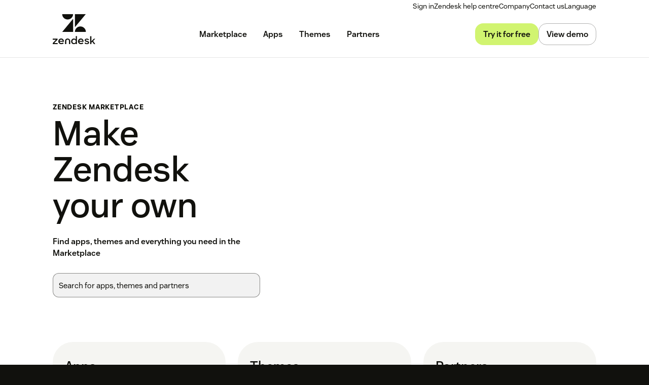

--- FILE ---
content_type: text/html; charset=utf-8
request_url: https://www.zendesk.co.uk/marketplace/
body_size: 77060
content:
<!DOCTYPE html><html lang="en-GB"><head><meta charSet="utf-8"/><meta name="viewport" content="width=device-width"/><title>Zendesk Marketplace – Find Apps, Integrations and Partners</title><meta http-equiv="X-UA-Compatible" content="IE=edge,chrome=1"/><link rel="profile" href="https://gmpg.org/xfn/11"/><meta name="google-site-verification" content="2q8u-0_6HxJZdS7l7LYlf-WDEYwIPvdJ_XVujkTFNCY"/><meta name="naver-site-verification" content="0280b3893b4fa7c8bbe9bc24ef61756c9dccec97"/><link rel="preconnect" href="https://d1eipm3vz40hy0.cloudfront.net/"/><link rel="preconnect" href="https://static.zdassets.com/"/><link rel="dns-prefetch" href="//d16cvnquvjw7pr.cloudfront.net"/><link rel="dns-prefetch" href="//web-assets.zendesk.com"/><link rel="dns-prefetch" href="//ajax.googleapis.com"/><link rel="mask-icon" href="https://d1eipm3vz40hy0.cloudfront.net/images/logos/favicons/zendesk-icon.svg" color="#16140C"/><link rel="shortcut icon" href="https://d1eipm3vz40hy0.cloudfront.net/images/logos/favicons/zendesk-favicon.ico"/><link rel="shortcut icon" href="https://d1eipm3vz40hy0.cloudfront.net/images/logos/favicons/zendesk-icon.svg"/><link rel="apple-touch-icon-precomposed" sizes="152x152" href="//d1eipm3vz40hy0.cloudfront.net/images/logos/favicons/zendesk-icon-152.png"/><link rel="apple-touch-icon-precomposed" sizes="144x144" href="//d1eipm3vz40hy0.cloudfront.net/images/logos/favicons/zendesk-icon-144.png"/><link rel="apple-touch-icon-precomposed" sizes="120x120" href="//d1eipm3vz40hy0.cloudfront.net/images/logos/favicons/zendesk-icon-120.png"/><link rel="apple-touch-icon-precomposed" sizes="114x114" href="//d1eipm3vz40hy0.cloudfront.net/images/logos/favicons/zendesk-icon-114.png"/><link rel="apple-touch-icon-precomposed" sizes="72x72" href="//d1eipm3vz40hy0.cloudfront.net/images/logos/favicons/zendesk-icon-72.png"/><link rel="apple-touch-icon-precomposed" href="//d1eipm3vz40hy0.cloudfront.net/images/logos/favicons/zendesk-icon-57.png"/><meta name="description" content="Unite your business by integrating your favourite tools with Zendesk partners. Integrations include leading CRM, Social Media and many other apps."/><meta name="robots"/><link rel="canonical" href="https://www.zendesk.co.uk/marketplace/"/><meta property="og:locale" content="en_GB"/><meta property="og:type" content="website"/><meta property="og:title" content="Zendesk Marketplace – Find Apps, Integrations and Partners"/><meta property="og:description" content="Unite your business by integrating your favourite tools with Zendesk partners. Integrations include leading CRM, Social Media and many other apps."/><meta property="og:url" content="https://www.zendesk.co.uk/marketplace/"/><meta property="og:site_name" content="Zendesk"/><meta property="og:image"/><meta name="twitter:card" content="summary"/><meta name="twitter:image"/><meta name="twitter:site" content="@zendesk"/><meta property="article:publisher" content="https://www.facebook.com/zendesk/"/><link rel="alternate" hrefLang="en" href="https://www.zendesk.com/marketplace/"/><link rel="alternate" hrefLang="en-AU" href="https://www.zendesk.com/au/marketplace/"/><link rel="alternate" hrefLang="en-BR" href="https://www.zendesk.com.br/marketplace/"/><link rel="alternate" hrefLang="en-DE" href="https://www.zendesk.de/marketplace/"/><link rel="alternate" hrefLang="en-DK" href="https://www.zendesk.com/dk/marketplace/"/><link rel="alternate" hrefLang="en-ES" href="https://www.zendesk.es/marketplace/"/><link rel="alternate" hrefLang="en-FR" href="https://www.zendesk.fr/marketplace/"/><link rel="alternate" hrefLang="en-GB" href="https://www.zendesk.co.uk/marketplace/"/><link rel="alternate" hrefLang="en-HK" href="https://www.zendesk.hk/marketplace/"/><link rel="alternate" hrefLang="en-IN" href="https://www.zendesk.com/in/marketplace/"/><link rel="alternate" hrefLang="en-IT" href="https://www.zendesk.com/it/marketplace/"/><link rel="alternate" hrefLang="en-JP" href="https://www.zendesk.co.jp/marketplace/"/><link rel="alternate" hrefLang="en-KR" href="https://www.zendesk.kr/marketplace/"/><link rel="alternate" hrefLang="en-MX" href="https://www.zendesk.com.mx/marketplace/"/><link rel="alternate" hrefLang="en-NL" href="https://www.zendesk.nl/marketplace/"/><link rel="alternate" hrefLang="en-SE" href="https://www.zendesk.com/se/marketplace/"/><link rel="alternate" hrefLang="en-SG" href="https://www.zendesk.com/sg/marketplace/"/><link rel="alternate" hrefLang="en-TW" href="https://www.zendesk.tw/marketplace/"/><link rel="alternate" hrefLang="en-TH" href="https://www.zendesk.com/th/marketplace/"/><link rel="alternate" hrefLang="x-default" href="https://www.zendesk.com/marketplace/"/><meta property="X-Frame-Options" content="SAMEORIGIN"/><meta property="Strict-Transport-Security" content="max-age=9999"/><meta property="X-XSS-Protection" content="1"/><meta name="next-head-count" content="58"/><script src="/scripts/adobe-websdk.js" async=""></script><script id="script-core-datalayer" data-nscript="beforeInteractive">
  window.dataLayer = window.dataLayer || [];
  window.dataLayer.push({
    'event': 'dataLayer-initialized',
    'zendesk_hostname': window.location.host,
  });
</script><script id="script-google-tag-manager" data-nscript="beforeInteractive">
  (function(w,d,s,l,i){w[l]=w[l]||[];w[l].push({'gtm.start':
  new Date().getTime(),event:'gtm.js'});var f=d.getElementsByTagName(s)[0],
  j=d.createElement(s),dl=l!='dataLayer'?'&l='+l:'';j.async=true;j.src=
  'https://www.googletagmanager.com/gtm.js?id='+i+dl;f.parentNode.insertBefore(j,f);
  })(window,document,'script','dataLayer', 'GTM-Z4DV');
</script><script id="script-functional-cookie-check" data-nscript="beforeInteractive">
  const onetrustCookie = document.cookie.split("; ").find((row) => row.startsWith("OptanonConsent="))
  const functionalityCookiesAllowed = new URLSearchParams(
    decodeURIComponent(onetrustCookie)
  ).get('groups')?.includes('C0003:1');
  </script><script id="script-cai" data-nscript="beforeInteractive">
  !(function () {
    var analytics = (window.analytics = window.analytics || []);
    var deferredAnalytics = (window.deferredAnalytics =
      window.deferredAnalytics || []);
    if (!analytics.initialize) {
      if (analytics.invoked) {
        window.console &&
          console.error &&
          console.error('Segment snippet included twice.');
      } else {
        analytics.invoked = !0;
        analytics.methods = [
          'trackSubmit',
          'trackClick',
          'trackLink',
          'trackForm',
          'pageview',
          'identify',
          'reset',
          'group',
          'track',
          'ready',
          'alias',
          'debug',
          'page',
          'once',
          'off',
          'on',
        ];
        analytics.factory = function (t) {
          return function () {
            var e = Array.prototype.slice.call(arguments);
            e.unshift(t);
            deferredAnalytics.push(e);
            return analytics;
          };
        };
        for (var t = 0; t < analytics.methods.length; t++) {
          var e = analytics.methods[t];
          analytics[e] = analytics.factory(e);
        }
        analytics.load = function (t, tt, e) {
          var n = document.createElement('script');
          /**
           * Wait for OneTrust Analytics Cookies to be accepted
           * Client-Side Cookie Management:
           * https://my.onetrust.com/s/article/UUID-518074a1-a6da-81c3-be52-bae7685d9c94?language=en_US
           */
          n.type = 'text/plain';
          n.className = 'optanon-category-C0002';
          // END OneTrust requirements
          n.async = !0;
          n.src =
            ('https:' === document.location.protocol ? 'https://' : 'http://') +
            (tt ? 'static.zdassets.com' : 'static-staging.zdassets.com') +
            '/customer_analytics_integration/' +
            t +
            '/cai.min.js';
          var o = document.getElementsByTagName('script')[0];
          o.parentNode.append(n);
          analytics._loadOptions = e;
        };
        analytics.SNIPPET_VERSION = '4.1.0';
        var hostPattern =
          /www.zendesk.(com|com.br|es|co.uk|com.mx|fr|de|it|nl|co.jp|com.ru|kr|tw|hk|org)/;
        location.protocol === 'https:' && location.host.match(hostPattern)
          ? analytics.load('marketing_website', true)
          : analytics.load('marketing_website_dev', false);
        analytics.page();
      }
    }
  })();
</script><noscript data-n-css=""></noscript><script defer="" nomodule="" src="/web-assets/_next/static/chunks/polyfills-42372ed130431b0a.js"></script><script defer="" src="/web-assets/_next/static/chunks/20034.530c7ea40db5289e.js"></script><script defer="" src="/web-assets/_next/static/chunks/82718.ff490587779962ba.js"></script><script defer="" src="/web-assets/_next/static/chunks/57576.8e9c58d93cf9d4db.js"></script><script defer="" src="/web-assets/_next/static/chunks/59139.91078a4d22132278.js"></script><script defer="" src="/web-assets/_next/static/chunks/73994.bdb1f39474d62ae5.js"></script><script defer="" src="/web-assets/_next/static/chunks/14950.09489ebb25f9beba.js"></script><script defer="" src="/web-assets/_next/static/chunks/43608.64c2e0f1153de092.js"></script><script defer="" src="/web-assets/_next/static/chunks/70377.ebf593c74748c529.js"></script><script defer="" src="/web-assets/_next/static/chunks/77333.b41b4a78fa9d0ce6.js"></script><script defer="" src="/web-assets/_next/static/chunks/23896.22c1d8710300dc6d.js"></script><script defer="" src="/web-assets/_next/static/chunks/73922.b7c3042968db3e97.js"></script><script defer="" src="/web-assets/_next/static/chunks/56439.290134eb50ba47bc.js"></script><script defer="" src="/web-assets/_next/static/chunks/29573.4137e8080c1bd370.js"></script><script defer="" src="/web-assets/_next/static/chunks/87676.9ac83f78bbb12153.js"></script><script src="/web-assets/_next/static/chunks/webpack-e7781ea3c03e1ec0.js" defer=""></script><script src="/web-assets/_next/static/chunks/framework-ea624fa794affdb6.js" defer=""></script><script src="/web-assets/_next/static/chunks/main-33379439199aa675.js" defer=""></script><script src="/web-assets/_next/static/chunks/pages/_app-05b7bfd1e1094ff0.js" defer=""></script><script src="/web-assets/_next/static/chunks/e3585e01-e96e8ec7503ccb8a.js" defer=""></script><script src="/web-assets/_next/static/chunks/81287-ee806817306f63a3.js" defer=""></script><script src="/web-assets/_next/static/chunks/29694-3ba2922805f213ca.js" defer=""></script><script src="/web-assets/_next/static/chunks/22651-a4a7b7fcaf7a42f6.js" defer=""></script><script src="/web-assets/_next/static/chunks/62669-f1594da6dfc17bdf.js" defer=""></script><script src="/web-assets/_next/static/chunks/56390-a98cfa9768dcc9a8.js" defer=""></script><script src="/web-assets/_next/static/chunks/45866-785b2d2a048a28cf.js" defer=""></script><script src="/web-assets/_next/static/chunks/21095-67867a4f89e61360.js" defer=""></script><script src="/web-assets/_next/static/chunks/24305-f6bd7ada5f8234ae.js" defer=""></script><script src="/web-assets/_next/static/chunks/57650-f812a0a5e20289b1.js" defer=""></script><script src="/web-assets/_next/static/chunks/85466-a6ffafad55e402ca.js" defer=""></script><script src="/web-assets/_next/static/chunks/67710-0a88505c1d541de8.js" defer=""></script><script src="/web-assets/_next/static/chunks/59590-b84c89a7f55b359c.js" defer=""></script><script src="/web-assets/_next/static/chunks/84129-cdce07b26d8396b4.js" defer=""></script><script src="/web-assets/_next/static/chunks/24144-05f8c609c93a5cf5.js" defer=""></script><script src="/web-assets/_next/static/chunks/963-47b80872832a97b8.js" defer=""></script><script src="/web-assets/_next/static/chunks/15408-6930afffdd916134.js" defer=""></script><script src="/web-assets/_next/static/chunks/47758-1925a83cd75511c0.js" defer=""></script><script src="/web-assets/_next/static/chunks/70084-d0d89dba8b11b3a1.js" defer=""></script><script src="/web-assets/_next/static/chunks/89334-8324fca49711387b.js" defer=""></script><script src="/web-assets/_next/static/chunks/4591-eac0cfd5b5ea9b5b.js" defer=""></script><script src="/web-assets/_next/static/chunks/38506-33e773fa8cfabeb8.js" defer=""></script><script src="/web-assets/_next/static/chunks/6446-3105633b6d5873c3.js" defer=""></script><script src="/web-assets/_next/static/chunks/42198-95eeac716b8af50c.js" defer=""></script><script src="/web-assets/_next/static/chunks/27369-5ced42b3cb78a4cc.js" defer=""></script><script src="/web-assets/_next/static/chunks/13006-2104ef2e2ae90694.js" defer=""></script><script src="/web-assets/_next/static/chunks/89096-163667ff25c9345e.js" defer=""></script><script src="/web-assets/_next/static/chunks/28338-2773662b6fb8c5fb.js" defer=""></script><script src="/web-assets/_next/static/chunks/33208-8fa48f859717337a.js" defer=""></script><script src="/web-assets/_next/static/chunks/5559-09c0bef6b11d8944.js" defer=""></script><script src="/web-assets/_next/static/chunks/33867-d1f6f7973b34e7be.js" defer=""></script><script src="/web-assets/_next/static/chunks/83399-f7571a2fdbb43819.js" defer=""></script><script src="/web-assets/_next/static/chunks/pages/marketplace-d3bc164029e56e3b.js" defer=""></script><script src="/web-assets/_next/static/3Fq7aSWj9paQIOKuH_ock/_buildManifest.js" defer=""></script><script src="/web-assets/_next/static/3Fq7aSWj9paQIOKuH_ock/_ssgManifest.js" defer=""></script><style data-styled="" data-styled-version="5.3.11">@font-face{font-family:Vanilla Sans;-moz-font-feature-settings:"liga=0";-moz-font-feature-settings:"liga" 0;src: url("https://web-assets.zendesk.com/fonts/VanillaSans/VanillaSans-Thin.woff2") format("woff2"), url("https://web-assets.zendesk.com/fonts/VanillaSans/VanillaSans-Thin.woff") format("woff");font-weight:100;font-stretch:normal;font-style:normal;font-display:swap;}/*!sc*/
@font-face{font-family:Vanilla Sans;-moz-font-feature-settings:"liga=0";-moz-font-feature-settings:"liga" 0;src: url("https://web-assets.zendesk.com/fonts/VanillaSans/VanillaSans-ThinItalic.woff2") format("woff2"), url("https://web-assets.zendesk.com/fonts/VanillaSans/VanillaSans-ThinItalic.woff") format("woff");font-weight:100;font-stretch:normal;font-style:italic;font-display:swap;}/*!sc*/
@font-face{font-family:Vanilla Sans;-moz-font-feature-settings:"liga=0";-moz-font-feature-settings:"liga" 0;src: url("https://web-assets.zendesk.com/fonts/VanillaSans/VanillaSans-Extralight.woff2") format("woff2"), url("https://web-assets.zendesk.com/fonts/VanillaSans/VanillaSans-Extralight.woff") format("woff");font-weight:200;font-stretch:normal;font-style:normal;font-display:swap;}/*!sc*/
@font-face{font-family:Vanilla Sans;-moz-font-feature-settings:"liga=0";-moz-font-feature-settings:"liga" 0;src: url("https://web-assets.zendesk.com/fonts/VanillaSans/VanillaSans-ExtralightItalic.woff2") format("woff2"), url("https://web-assets.zendesk.com/fonts/VanillaSans/VanillaSans-ExtralightItalic.woff") format("woff");font-weight:200;font-stretch:normal;font-style:italic;font-display:swap;}/*!sc*/
@font-face{font-family:Vanilla Sans;-moz-font-feature-settings:"liga=0";-moz-font-feature-settings:"liga" 0;src: url("https://web-assets.zendesk.com/fonts/VanillaSans/VanillaSans-Light.woff2") format("woff2"), url("https://web-assets.zendesk.com/fonts/VanillaSans/VanillaSans-Light.woff") format("woff");font-weight:300;font-stretch:normal;font-style:normal;font-display:swap;}/*!sc*/
@font-face{font-family:Vanilla Sans;-moz-font-feature-settings:"liga=0";-moz-font-feature-settings:"liga" 0;src: url("https://web-assets.zendesk.com/fonts/VanillaSans/VanillaSans-LightItalic.woff2") format("woff2"), url("https://web-assets.zendesk.com/fonts/VanillaSans/VanillaSans-LightItalic.woff") format("woff");font-weight:300;font-stretch:normal;font-style:italic;font-display:swap;}/*!sc*/
@font-face{font-family:Vanilla Sans;-moz-font-feature-settings:"liga=0";-moz-font-feature-settings:"liga" 0;src: url("https://web-assets.zendesk.com/fonts/VanillaSans/VanillaSans-Regular.woff2") format("woff2"), url("https://web-assets.zendesk.com/fonts/VanillaSans/VanillaSans-Regular.woff") format("woff");font-weight:400;font-stretch:normal;font-style:normal;font-display:swap;}/*!sc*/
@font-face{font-family:Vanilla Sans;-moz-font-feature-settings:"liga=0";-moz-font-feature-settings:"liga" 0;src: url("https://web-assets.zendesk.com/fonts/VanillaSans/VanillaSans-Italic.woff2") format("woff2"), url("https://web-assets.zendesk.com/fonts/VanillaSans/VanillaSans-Italic.woff") format("woff");font-weight:400;font-stretch:normal;font-style:italic;font-display:swap;}/*!sc*/
@font-face{font-family:Vanilla Sans;-moz-font-feature-settings:"liga=0";-moz-font-feature-settings:"liga" 0;src: url("https://web-assets.zendesk.com/fonts/VanillaSans/VanillaSans-Medium.woff2") format("woff2"), url("https://web-assets.zendesk.com/fonts/VanillaSans/VanillaSans-Medium.woff") format("woff");font-weight:500;font-stretch:normal;font-style:normal;font-display:swap;}/*!sc*/
@font-face{font-family:Vanilla Sans;-moz-font-feature-settings:"liga=0";-moz-font-feature-settings:"liga" 0;src: url("https://web-assets.zendesk.com/fonts/VanillaSans/VanillaSans-MediumItalic.woff2") format("woff2"), url("https://web-assets.zendesk.com/fonts/VanillaSans/VanillaSans-MediumItalic.woff") format("woff");font-weight:500;font-stretch:normal;font-style:italic;font-display:swap;}/*!sc*/
@font-face{font-family:Vanilla Sans;-moz-font-feature-settings:"liga=0";-moz-font-feature-settings:"liga" 0;src: url("https://web-assets.zendesk.com/fonts/VanillaSans/VanillaSans-SemiBold.woff2") format("woff2"), url("https://web-assets.zendesk.com/fonts/VanillaSans/VanillaSans-SemiBold.woff") format("woff");font-weight:600;font-stretch:normal;font-style:normal;font-display:swap;}/*!sc*/
@font-face{font-family:Vanilla Sans;-moz-font-feature-settings:"liga=0";-moz-font-feature-settings:"liga" 0;src: url("https://web-assets.zendesk.com/fonts/VanillaSans/VanillaSans-SemiBoldItalic.woff2") format("woff2"), url("https://web-assets.zendesk.com/fonts/VanillaSans/VanillaSans-SemiBoldItalic.woff") format("woff");font-weight:600;font-stretch:normal;font-style:italic;font-display:swap;}/*!sc*/
@font-face{font-family:Vanilla Sans;-moz-font-feature-settings:"liga=0";-moz-font-feature-settings:"liga" 0;src: url("https://web-assets.zendesk.com/fonts/VanillaSans/VanillaSans-Bold.woff2") format("woff2"), url("https://web-assets.zendesk.com/fonts/VanillaSans/VanillaSans-Bold.woff") format("woff");font-weight:700;font-stretch:normal;font-style:normal;font-display:swap;}/*!sc*/
@font-face{font-family:Vanilla Sans;-moz-font-feature-settings:"liga=0";-moz-font-feature-settings:"liga" 0;src: url("https://web-assets.zendesk.com/fonts/VanillaSans/VanillaSans-BoldItalic.woff2") format("woff2"), url("https://web-assets.zendesk.com/fonts/VanillaSans/VanillaSans-BoldItalic.woff") format("woff");font-weight:700;font-stretch:normal;font-style:italic;font-display:swap;}/*!sc*/
@font-face{font-family:Vanilla Sans;-moz-font-feature-settings:"liga=0";-moz-font-feature-settings:"liga" 0;src: url("https://web-assets.zendesk.com/fonts/VanillaSans/VanillaSans-Black.woff2") format("woff2"), url("https://web-assets.zendesk.com/fonts/VanillaSans/VanillaSans-Black.woff") format("woff");font-weight:900;font-stretch:normal;font-style:normal;font-display:swap;}/*!sc*/
@font-face{font-family:Vanilla Sans;-moz-font-feature-settings:"liga=0";-moz-font-feature-settings:"liga" 0;src: url("https://web-assets.zendesk.com/fonts/VanillaSans/VanillaSans-BlackItalic.woff2") format("woff2"), url("https://web-assets.zendesk.com/fonts/VanillaSans/VanillaSans-BlackItalic.woff") format("woff");font-weight:900;font-stretch:normal;font-style:italic;font-display:swap;}/*!sc*/
@font-face{font-family:Noto Sans JP;-moz-font-feature-settings:"liga=0";-moz-font-feature-settings:"liga" 0;src: url("https://web-assets.zendesk.com/fonts/noto-sans-jp-regular.woff2") format("woff2"), url("https://web-assets.zendesk.com/fonts/noto-sans-jp-regular.woff") format("woff");font-weight:400;font-stretch:normal;font-style:normal;font-display:swap;}/*!sc*/
@font-face{font-family:Noto Sans JP;-moz-font-feature-settings:"liga=0";-moz-font-feature-settings:"liga" 0;src: url("https://web-assets.zendesk.com/fonts/noto-sans-jp-bold.woff2") format("woff2"), url("https://web-assets.zendesk.com/fonts/noto-sans-jp-bold.woff") format("woff");font-weight:700;font-stretch:normal;font-style:normal;font-display:swap;}/*!sc*/
.gFXFkS{color:#11110D;margin:0;font-family:"Vanilla Sans",Arial,sans-serif;font-stretch:condensed;font-weight:700;font-size:12px;line-height:1.3;margin-bottom:8px;text-transform:uppercase;-webkit-align-items:center;-webkit-box-align:center;-ms-flex-align:center;align-items:center;display:-webkit-inline-box;display:-webkit-inline-flex;display:-ms-inline-flexbox;display:inline-flex;gap:8px;-webkit-letter-spacing:0.75px;-moz-letter-spacing:0.75px;-ms-letter-spacing:0.75px;letter-spacing:0.75px;}/*!sc*/
@media (min-width:768px){.gFXFkS{font-size:13px;}}/*!sc*/
@media (min-width:1120px){.gFXFkS{font-size:14px;}}/*!sc*/
@media (min-width:1600px){.gFXFkS{font-size:16px;}}/*!sc*/
@font-face{font-family:Vanilla Sans;-moz-font-feature-settings:"liga=0";-moz-font-feature-settings:"liga" 0;src: url("https://web-assets.zendesk.com/fonts/VanillaSans/VanillaSans-Thin.woff2") format("woff2"), url("https://web-assets.zendesk.com/fonts/VanillaSans/VanillaSans-Thin.woff") format("woff");font-weight:100;font-stretch:normal;font-style:normal;font-display:swap;}/*!sc*/
@font-face{font-family:Vanilla Sans;-moz-font-feature-settings:"liga=0";-moz-font-feature-settings:"liga" 0;src: url("https://web-assets.zendesk.com/fonts/VanillaSans/VanillaSans-ThinItalic.woff2") format("woff2"), url("https://web-assets.zendesk.com/fonts/VanillaSans/VanillaSans-ThinItalic.woff") format("woff");font-weight:100;font-stretch:normal;font-style:italic;font-display:swap;}/*!sc*/
@font-face{font-family:Vanilla Sans;-moz-font-feature-settings:"liga=0";-moz-font-feature-settings:"liga" 0;src: url("https://web-assets.zendesk.com/fonts/VanillaSans/VanillaSans-Extralight.woff2") format("woff2"), url("https://web-assets.zendesk.com/fonts/VanillaSans/VanillaSans-Extralight.woff") format("woff");font-weight:200;font-stretch:normal;font-style:normal;font-display:swap;}/*!sc*/
@font-face{font-family:Vanilla Sans;-moz-font-feature-settings:"liga=0";-moz-font-feature-settings:"liga" 0;src: url("https://web-assets.zendesk.com/fonts/VanillaSans/VanillaSans-ExtralightItalic.woff2") format("woff2"), url("https://web-assets.zendesk.com/fonts/VanillaSans/VanillaSans-ExtralightItalic.woff") format("woff");font-weight:200;font-stretch:normal;font-style:italic;font-display:swap;}/*!sc*/
@font-face{font-family:Vanilla Sans;-moz-font-feature-settings:"liga=0";-moz-font-feature-settings:"liga" 0;src: url("https://web-assets.zendesk.com/fonts/VanillaSans/VanillaSans-Light.woff2") format("woff2"), url("https://web-assets.zendesk.com/fonts/VanillaSans/VanillaSans-Light.woff") format("woff");font-weight:300;font-stretch:normal;font-style:normal;font-display:swap;}/*!sc*/
@font-face{font-family:Vanilla Sans;-moz-font-feature-settings:"liga=0";-moz-font-feature-settings:"liga" 0;src: url("https://web-assets.zendesk.com/fonts/VanillaSans/VanillaSans-LightItalic.woff2") format("woff2"), url("https://web-assets.zendesk.com/fonts/VanillaSans/VanillaSans-LightItalic.woff") format("woff");font-weight:300;font-stretch:normal;font-style:italic;font-display:swap;}/*!sc*/
@font-face{font-family:Vanilla Sans;-moz-font-feature-settings:"liga=0";-moz-font-feature-settings:"liga" 0;src: url("https://web-assets.zendesk.com/fonts/VanillaSans/VanillaSans-Regular.woff2") format("woff2"), url("https://web-assets.zendesk.com/fonts/VanillaSans/VanillaSans-Regular.woff") format("woff");font-weight:400;font-stretch:normal;font-style:normal;font-display:swap;}/*!sc*/
@font-face{font-family:Vanilla Sans;-moz-font-feature-settings:"liga=0";-moz-font-feature-settings:"liga" 0;src: url("https://web-assets.zendesk.com/fonts/VanillaSans/VanillaSans-Italic.woff2") format("woff2"), url("https://web-assets.zendesk.com/fonts/VanillaSans/VanillaSans-Italic.woff") format("woff");font-weight:400;font-stretch:normal;font-style:italic;font-display:swap;}/*!sc*/
@font-face{font-family:Vanilla Sans;-moz-font-feature-settings:"liga=0";-moz-font-feature-settings:"liga" 0;src: url("https://web-assets.zendesk.com/fonts/VanillaSans/VanillaSans-Medium.woff2") format("woff2"), url("https://web-assets.zendesk.com/fonts/VanillaSans/VanillaSans-Medium.woff") format("woff");font-weight:500;font-stretch:normal;font-style:normal;font-display:swap;}/*!sc*/
@font-face{font-family:Vanilla Sans;-moz-font-feature-settings:"liga=0";-moz-font-feature-settings:"liga" 0;src: url("https://web-assets.zendesk.com/fonts/VanillaSans/VanillaSans-MediumItalic.woff2") format("woff2"), url("https://web-assets.zendesk.com/fonts/VanillaSans/VanillaSans-MediumItalic.woff") format("woff");font-weight:500;font-stretch:normal;font-style:italic;font-display:swap;}/*!sc*/
@font-face{font-family:Vanilla Sans;-moz-font-feature-settings:"liga=0";-moz-font-feature-settings:"liga" 0;src: url("https://web-assets.zendesk.com/fonts/VanillaSans/VanillaSans-SemiBold.woff2") format("woff2"), url("https://web-assets.zendesk.com/fonts/VanillaSans/VanillaSans-SemiBold.woff") format("woff");font-weight:600;font-stretch:normal;font-style:normal;font-display:swap;}/*!sc*/
@font-face{font-family:Vanilla Sans;-moz-font-feature-settings:"liga=0";-moz-font-feature-settings:"liga" 0;src: url("https://web-assets.zendesk.com/fonts/VanillaSans/VanillaSans-SemiBoldItalic.woff2") format("woff2"), url("https://web-assets.zendesk.com/fonts/VanillaSans/VanillaSans-SemiBoldItalic.woff") format("woff");font-weight:600;font-stretch:normal;font-style:italic;font-display:swap;}/*!sc*/
@font-face{font-family:Vanilla Sans;-moz-font-feature-settings:"liga=0";-moz-font-feature-settings:"liga" 0;src: url("https://web-assets.zendesk.com/fonts/VanillaSans/VanillaSans-Bold.woff2") format("woff2"), url("https://web-assets.zendesk.com/fonts/VanillaSans/VanillaSans-Bold.woff") format("woff");font-weight:700;font-stretch:normal;font-style:normal;font-display:swap;}/*!sc*/
@font-face{font-family:Vanilla Sans;-moz-font-feature-settings:"liga=0";-moz-font-feature-settings:"liga" 0;src: url("https://web-assets.zendesk.com/fonts/VanillaSans/VanillaSans-BoldItalic.woff2") format("woff2"), url("https://web-assets.zendesk.com/fonts/VanillaSans/VanillaSans-BoldItalic.woff") format("woff");font-weight:700;font-stretch:normal;font-style:italic;font-display:swap;}/*!sc*/
@font-face{font-family:Vanilla Sans;-moz-font-feature-settings:"liga=0";-moz-font-feature-settings:"liga" 0;src: url("https://web-assets.zendesk.com/fonts/VanillaSans/VanillaSans-Black.woff2") format("woff2"), url("https://web-assets.zendesk.com/fonts/VanillaSans/VanillaSans-Black.woff") format("woff");font-weight:900;font-stretch:normal;font-style:normal;font-display:swap;}/*!sc*/
@font-face{font-family:Vanilla Sans;-moz-font-feature-settings:"liga=0";-moz-font-feature-settings:"liga" 0;src: url("https://web-assets.zendesk.com/fonts/VanillaSans/VanillaSans-BlackItalic.woff2") format("woff2"), url("https://web-assets.zendesk.com/fonts/VanillaSans/VanillaSans-BlackItalic.woff") format("woff");font-weight:900;font-stretch:normal;font-style:italic;font-display:swap;}/*!sc*/
@font-face{font-family:Noto Sans JP;-moz-font-feature-settings:"liga=0";-moz-font-feature-settings:"liga" 0;src: url("https://web-assets.zendesk.com/fonts/noto-sans-jp-regular.woff2") format("woff2"), url("https://web-assets.zendesk.com/fonts/noto-sans-jp-regular.woff") format("woff");font-weight:400;font-stretch:normal;font-style:normal;font-display:swap;}/*!sc*/
@font-face{font-family:Noto Sans JP;-moz-font-feature-settings:"liga=0";-moz-font-feature-settings:"liga" 0;src: url("https://web-assets.zendesk.com/fonts/noto-sans-jp-bold.woff2") format("woff2"), url("https://web-assets.zendesk.com/fonts/noto-sans-jp-bold.woff") format("woff");font-weight:700;font-stretch:normal;font-style:normal;font-display:swap;}/*!sc*/
.jCgSBv{color:#11110D;margin:0;font-family:"Vanilla Sans",Arial,sans-serif;font-weight:600;font-size:15px;line-height:1.45;margin-bottom:12px;}/*!sc*/
@media (min-width:768px){.jCgSBv{font-size:15px;}}/*!sc*/
@media (min-width:1120px){.jCgSBv{font-size:16px;}}/*!sc*/
@media (min-width:1600px){.jCgSBv{font-size:20px;}}/*!sc*/
@media (min-width:768px){.jCgSBv{margin-bottom:16px;}}/*!sc*/
data-styled.g1[id="Headingstyle__HeadingRoot-sc-150xww-0"]{content:"gFXFkS,jCgSBv,"}/*!sc*/
.cbIMud{display:inline;-webkit-transition:border-color 0.25s ease-in-out,box-shadow 0.1s ease-in-out,background-color 0.25s ease-in-out,color 0.25s ease-in-out,outline-color 0.1s ease-in-out,z-index 0.25s ease-in-out;transition:border-color 0.25s ease-in-out,box-shadow 0.1s ease-in-out,background-color 0.25s ease-in-out,color 0.25s ease-in-out,outline-color 0.1s ease-in-out,z-index 0.25s ease-in-out;margin:0;border:0px solid transparent;border-radius:4px;cursor:pointer;overflow:hidden;-webkit-text-decoration:none;text-decoration:none;text-overflow:ellipsis;font-family:inherit;font-weight:inherit;-webkit-font-smoothing:subpixel-antialiased;box-sizing:border-box;-webkit-touch-callout:none;padding:0;font-size:inherit;outline-color:transparent;background-color:transparent;color:#11110D;}/*!sc*/
.cbIMud::-moz-focus-inner{border:0;padding:0;}/*!sc*/
.cbIMud:focus-visible,.cbIMud[data-garden-focus-visible="true"]{-webkit-text-decoration:none;text-decoration:none;}/*!sc*/
.cbIMud:hover{-webkit-text-decoration:underline;text-decoration:underline;}/*!sc*/
.cbIMud:active,.cbIMud[aria-pressed='true'],.cbIMud[aria-pressed='mixed']{-webkit-transition:border-color 0.1s ease-in-out,background-color 0.1s ease-in-out,box-shadow 0.1s ease-in-out,color 0.1s ease-in-out,outline-color 0.1s ease-in-out,z-index 0.25s ease-in-out;transition:border-color 0.1s ease-in-out,background-color 0.1s ease-in-out,box-shadow 0.1s ease-in-out,color 0.1s ease-in-out,outline-color 0.1s ease-in-out,z-index 0.25s ease-in-out;-webkit-text-decoration:underline;text-decoration:underline;}/*!sc*/
.cbIMud:focus{outline:none;}/*!sc*/
.cbIMud:focus-visible,.cbIMud[data-garden-focus-visible="true"]{outline:2px solid transparent;outline-offset:1px;color:#11110D;outline-color:#11110D;}/*!sc*/
.cbIMud:hover{color:#030302;}/*!sc*/
.cbIMud:active,.cbIMud[aria-pressed='true'],.cbIMud[aria-pressed='mixed']{color:#000;}/*!sc*/
.cbIMud:disabled{color:#2e2e23;}/*!sc*/
.cbIMud:disabled{cursor:default;-webkit-text-decoration:none;text-decoration:none;}/*!sc*/
.cbIMud .StyledIcon-sc-19meqgg-0{width:16px;min-width:16px;height:16px;vertical-align:middle;}/*!sc*/
.StyledButtonGroup-sc-1fbpzef-0 .cbIMud.cbIMud{position:relative;-webkit-transition:border-color 0.1s ease-in-out,background-color 0.1s ease-in-out,box-shadow 0.1s ease-in-out,color 0.1s ease-in-out,margin-left 0.1s ease-in-out,outline-color 0.1s ease-in-out,z-index 0.25s ease-in-out;transition:border-color 0.1s ease-in-out,background-color 0.1s ease-in-out,box-shadow 0.1s ease-in-out,color 0.1s ease-in-out,margin-left 0.1s ease-in-out,outline-color 0.1s ease-in-out,z-index 0.25s ease-in-out;border:1px solid revert;}/*!sc*/
.StyledButtonGroup-sc-1fbpzef-0 .cbIMud.cbIMud:focus-visible,.StyledButtonGroup-sc-1fbpzef-0 .cbIMud.cbIMud[data-garden-focus-visible="true"]{border-color:#11110D;}/*!sc*/
.StyledButtonGroup-sc-1fbpzef-0 .cbIMud.cbIMud:hover,.StyledButtonGroup-sc-1fbpzef-0 .cbIMud.cbIMud:active,.StyledButtonGroup-sc-1fbpzef-0 .cbIMud.cbIMud:focus-visible,.StyledButtonGroup-sc-1fbpzef-0 .cbIMud.cbIMud[data-garden-focus-visible="true"]{z-index:1;}/*!sc*/
.StyledButtonGroup-sc-1fbpzef-0 .cbIMud.cbIMud:disabled{z-index:-1;background-color:#4b4b39;}/*!sc*/
.StyledButtonGroup-sc-1fbpzef-0 .cbIMud.cbIMud:not(:first-of-type){margin-left:-1px;}/*!sc*/
.StyledButtonGroup-sc-1fbpzef-0 .cbIMud.cbIMud:not(:first-of-type):disabled{margin-left:1px;}/*!sc*/
.StyledButtonGroup-sc-1fbpzef-0 .cbIMud.cbIMud:not(:first-of-type):not(:last-of-type){border-radius:0;}/*!sc*/
.StyledButtonGroup-sc-1fbpzef-0 .cbIMud.cbIMud:first-of-type:not(:last-of-type){border-top-right-radius:0;border-bottom-right-radius:0;}/*!sc*/
.StyledButtonGroup-sc-1fbpzef-0 .cbIMud.cbIMud:last-of-type:not(:first-of-type){border-top-left-radius:0;border-bottom-left-radius:0;}/*!sc*/
.gmtpxB{display:inline;-webkit-transition:border-color 0.25s ease-in-out,box-shadow 0.1s ease-in-out,background-color 0.25s ease-in-out,color 0.25s ease-in-out,outline-color 0.1s ease-in-out,z-index 0.25s ease-in-out;transition:border-color 0.25s ease-in-out,box-shadow 0.1s ease-in-out,background-color 0.25s ease-in-out,color 0.25s ease-in-out,outline-color 0.1s ease-in-out,z-index 0.25s ease-in-out;margin:0;border:0px solid transparent;border-radius:4px;cursor:pointer;overflow:hidden;-webkit-text-decoration:none;text-decoration:none;text-overflow:ellipsis;font-family:inherit;font-weight:inherit;-webkit-font-smoothing:subpixel-antialiased;box-sizing:border-box;-webkit-touch-callout:none;padding:0;font-size:inherit;outline-color:transparent;background-color:transparent;color:#11110D;}/*!sc*/
.gmtpxB::-moz-focus-inner{border:0;padding:0;}/*!sc*/
.gmtpxB:focus-visible,.gmtpxB[data-garden-focus-visible="true"]{-webkit-text-decoration:none;text-decoration:none;}/*!sc*/
.gmtpxB:hover{-webkit-text-decoration:underline;text-decoration:underline;}/*!sc*/
.gmtpxB:active,.gmtpxB[aria-pressed='true'],.gmtpxB[aria-pressed='mixed']{-webkit-transition:border-color 0.1s ease-in-out,background-color 0.1s ease-in-out,box-shadow 0.1s ease-in-out,color 0.1s ease-in-out,outline-color 0.1s ease-in-out,z-index 0.25s ease-in-out;transition:border-color 0.1s ease-in-out,background-color 0.1s ease-in-out,box-shadow 0.1s ease-in-out,color 0.1s ease-in-out,outline-color 0.1s ease-in-out,z-index 0.25s ease-in-out;-webkit-text-decoration:underline;text-decoration:underline;}/*!sc*/
.gmtpxB:focus{outline:none;}/*!sc*/
.gmtpxB:focus-visible,.gmtpxB[data-garden-focus-visible="true"]{outline:2px solid transparent;outline-offset:1px;color:#11110D;outline-color:#11110D;}/*!sc*/
.gmtpxB:hover{color:#030302;}/*!sc*/
.gmtpxB:active,.gmtpxB[aria-pressed='true'],.gmtpxB[aria-pressed='mixed']{color:#000;}/*!sc*/
.gmtpxB:disabled{color:#2e2e23;}/*!sc*/
.gmtpxB:disabled{cursor:default;-webkit-text-decoration:none;text-decoration:none;}/*!sc*/
.gmtpxB .StyledIcon-sc-19meqgg-0{width:12px;min-width:12px;height:12px;vertical-align:middle;}/*!sc*/
.StyledButtonGroup-sc-1fbpzef-0 .gmtpxB.gmtpxB{position:relative;-webkit-transition:border-color 0.1s ease-in-out,background-color 0.1s ease-in-out,box-shadow 0.1s ease-in-out,color 0.1s ease-in-out,margin-left 0.1s ease-in-out,outline-color 0.1s ease-in-out,z-index 0.25s ease-in-out;transition:border-color 0.1s ease-in-out,background-color 0.1s ease-in-out,box-shadow 0.1s ease-in-out,color 0.1s ease-in-out,margin-left 0.1s ease-in-out,outline-color 0.1s ease-in-out,z-index 0.25s ease-in-out;border:1px solid revert;}/*!sc*/
.StyledButtonGroup-sc-1fbpzef-0 .gmtpxB.gmtpxB:focus-visible,.StyledButtonGroup-sc-1fbpzef-0 .gmtpxB.gmtpxB[data-garden-focus-visible="true"]{border-color:#11110D;}/*!sc*/
.StyledButtonGroup-sc-1fbpzef-0 .gmtpxB.gmtpxB:hover,.StyledButtonGroup-sc-1fbpzef-0 .gmtpxB.gmtpxB:active,.StyledButtonGroup-sc-1fbpzef-0 .gmtpxB.gmtpxB:focus-visible,.StyledButtonGroup-sc-1fbpzef-0 .gmtpxB.gmtpxB[data-garden-focus-visible="true"]{z-index:1;}/*!sc*/
.StyledButtonGroup-sc-1fbpzef-0 .gmtpxB.gmtpxB:disabled{z-index:-1;background-color:#4b4b39;}/*!sc*/
.StyledButtonGroup-sc-1fbpzef-0 .gmtpxB.gmtpxB:not(:first-of-type){margin-left:-1px;}/*!sc*/
.StyledButtonGroup-sc-1fbpzef-0 .gmtpxB.gmtpxB:not(:first-of-type):disabled{margin-left:1px;}/*!sc*/
.StyledButtonGroup-sc-1fbpzef-0 .gmtpxB.gmtpxB:not(:first-of-type):not(:last-of-type){border-radius:0;}/*!sc*/
.StyledButtonGroup-sc-1fbpzef-0 .gmtpxB.gmtpxB:first-of-type:not(:last-of-type){border-top-right-radius:0;border-bottom-right-radius:0;}/*!sc*/
.StyledButtonGroup-sc-1fbpzef-0 .gmtpxB.gmtpxB:last-of-type:not(:first-of-type){border-top-left-radius:0;border-bottom-left-radius:0;}/*!sc*/
.btcjit{display:inline;-webkit-transition:border-color 0.25s ease-in-out,box-shadow 0.1s ease-in-out,background-color 0.25s ease-in-out,color 0.25s ease-in-out,outline-color 0.1s ease-in-out,z-index 0.25s ease-in-out;transition:border-color 0.25s ease-in-out,box-shadow 0.1s ease-in-out,background-color 0.25s ease-in-out,color 0.25s ease-in-out,outline-color 0.1s ease-in-out,z-index 0.25s ease-in-out;margin:0;border:0px solid transparent;border-radius:4px;cursor:pointer;width:100%;overflow:hidden;-webkit-text-decoration:none;text-decoration:none;text-overflow:ellipsis;font-family:inherit;font-weight:inherit;-webkit-font-smoothing:subpixel-antialiased;box-sizing:border-box;-webkit-touch-callout:none;padding:0;font-size:inherit;outline-color:transparent;background-color:transparent;color:#11110D;}/*!sc*/
.btcjit::-moz-focus-inner{border:0;padding:0;}/*!sc*/
.btcjit:focus-visible,.btcjit[data-garden-focus-visible="true"]{-webkit-text-decoration:none;text-decoration:none;}/*!sc*/
.btcjit:hover{-webkit-text-decoration:underline;text-decoration:underline;}/*!sc*/
.btcjit:active,.btcjit[aria-pressed='true'],.btcjit[aria-pressed='mixed']{-webkit-transition:border-color 0.1s ease-in-out,background-color 0.1s ease-in-out,box-shadow 0.1s ease-in-out,color 0.1s ease-in-out,outline-color 0.1s ease-in-out,z-index 0.25s ease-in-out;transition:border-color 0.1s ease-in-out,background-color 0.1s ease-in-out,box-shadow 0.1s ease-in-out,color 0.1s ease-in-out,outline-color 0.1s ease-in-out,z-index 0.25s ease-in-out;-webkit-text-decoration:underline;text-decoration:underline;}/*!sc*/
.btcjit:focus{outline:none;}/*!sc*/
.btcjit:focus-visible,.btcjit[data-garden-focus-visible="true"]{outline:2px solid transparent;outline-offset:1px;color:#11110D;outline-color:#11110D;}/*!sc*/
.btcjit:hover{color:#030302;}/*!sc*/
.btcjit:active,.btcjit[aria-pressed='true'],.btcjit[aria-pressed='mixed']{color:#000;}/*!sc*/
.btcjit:disabled{color:#2e2e23;}/*!sc*/
.btcjit:disabled{cursor:default;-webkit-text-decoration:none;text-decoration:none;}/*!sc*/
.btcjit .StyledIcon-sc-19meqgg-0{width:12px;min-width:12px;height:12px;vertical-align:middle;}/*!sc*/
.StyledButtonGroup-sc-1fbpzef-0 .btcjit.btcjit{position:relative;-webkit-transition:border-color 0.1s ease-in-out,background-color 0.1s ease-in-out,box-shadow 0.1s ease-in-out,color 0.1s ease-in-out,margin-left 0.1s ease-in-out,outline-color 0.1s ease-in-out,z-index 0.25s ease-in-out;transition:border-color 0.1s ease-in-out,background-color 0.1s ease-in-out,box-shadow 0.1s ease-in-out,color 0.1s ease-in-out,margin-left 0.1s ease-in-out,outline-color 0.1s ease-in-out,z-index 0.25s ease-in-out;border:1px solid revert;}/*!sc*/
.StyledButtonGroup-sc-1fbpzef-0 .btcjit.btcjit:focus-visible,.StyledButtonGroup-sc-1fbpzef-0 .btcjit.btcjit[data-garden-focus-visible="true"]{border-color:#11110D;}/*!sc*/
.StyledButtonGroup-sc-1fbpzef-0 .btcjit.btcjit:hover,.StyledButtonGroup-sc-1fbpzef-0 .btcjit.btcjit:active,.StyledButtonGroup-sc-1fbpzef-0 .btcjit.btcjit:focus-visible,.StyledButtonGroup-sc-1fbpzef-0 .btcjit.btcjit[data-garden-focus-visible="true"]{z-index:1;}/*!sc*/
.StyledButtonGroup-sc-1fbpzef-0 .btcjit.btcjit:disabled{z-index:-1;background-color:#4b4b39;}/*!sc*/
.StyledButtonGroup-sc-1fbpzef-0 .btcjit.btcjit:not(:first-of-type){margin-left:-1px;}/*!sc*/
.StyledButtonGroup-sc-1fbpzef-0 .btcjit.btcjit:not(:first-of-type):disabled{margin-left:1px;}/*!sc*/
.StyledButtonGroup-sc-1fbpzef-0 .btcjit.btcjit:not(:first-of-type):not(:last-of-type){border-radius:0;}/*!sc*/
.StyledButtonGroup-sc-1fbpzef-0 .btcjit.btcjit:first-of-type:not(:last-of-type){border-top-right-radius:0;border-bottom-right-radius:0;}/*!sc*/
.StyledButtonGroup-sc-1fbpzef-0 .btcjit.btcjit:last-of-type:not(:first-of-type){border-top-left-radius:0;border-bottom-left-radius:0;}/*!sc*/
data-styled.g4[id="StyledButton-sc-qe3ace-0"]{content:"cbIMud,gmtpxB,btcjit,"}/*!sc*/
.heVnvL{margin-bottom:-0.085em;padding-left:0.25em;box-sizing:content-box;width:0.85em;height:0.85em;}/*!sc*/
data-styled.g6[id="StyledExternalIcon-sc-16oz07e-0"]{content:"heVnvL,"}/*!sc*/
.kfKkET{display:grid;-webkit-transition:padding 0.25s ease-in-out,grid-template-rows 0.25s ease-in-out;transition:padding 0.25s ease-in-out,grid-template-rows 0.25s ease-in-out;overflow:hidden;grid-template-rows:0fr;border-bottom:1px solid;padding:0px 20px 0px;line-height:1.25;font-size:16px;border-bottom-color:#3c3c2e;}/*!sc*/
data-styled.g21[id="StyledPanel-sc-1piryze-0"]{content:"kfKkET,"}/*!sc*/
.bFpvu:last-child .StyledPanel-sc-1piryze-0{border:none;}/*!sc*/
data-styled.g22[id="StyledSection-sc-v2t9bd-0"]{content:"bFpvu,"}/*!sc*/
.fACeEF{display:-webkit-box;display:-webkit-flex;display:-ms-flexbox;display:flex;-webkit-align-items:center;-webkit-box-align:center;-ms-flex-align:center;align-items:center;-webkit-transition:box-shadow 0.1s ease-in-out;transition:box-shadow 0.1s ease-in-out;font-size:16px;}/*!sc*/
.fACeEF:hover{cursor:pointer;}/*!sc*/
.fACeEF:focus{outline:none;}/*!sc*/
.fACeEF:focus-within{outline:2px solid transparent;outline-offset:1px;}/*!sc*/
data-styled.g23[id="StyledHeader-sc-2c6rbr-0"]{content:"fACeEF,"}/*!sc*/
.iVybFy{-webkit-transition:color 0.1s ease-in-out;transition:color 0.1s ease-in-out;outline:none;border:none;background:transparent;padding:20px;width:100%;text-align:left;line-height:1.25;font-family:inherit;font-size:16px;font-weight:600;color:#11110D;}/*!sc*/
.iVybFy:hover{cursor:pointer;color:#11110D;}/*!sc*/
.iVybFy::-moz-focus-inner{border:0;}/*!sc*/
.iVybFy:hover{cursor:pointer;}/*!sc*/
data-styled.g24[id="StyledButton-sc-xj3hy7-0"]{content:"iVybFy,"}/*!sc*/
.gxjxDP{overflow:hidden;line-height:inherit;font-size:inherit;}/*!sc*/
.StyledPanel-sc-1piryze-0[aria-hidden='true'] > .StyledInnerPanel-sc-8nbueg-0{-webkit-transition:visibility 0s 0.25s;transition:visibility 0s 0.25s;visibility:hidden;}/*!sc*/
.StyledPanel-sc-1piryze-0[aria-hidden='false'] > .StyledInnerPanel-sc-8nbueg-0{visibility:visible;}/*!sc*/
data-styled.g25[id="StyledInnerPanel-sc-8nbueg-0"]{content:"gxjxDP,"}/*!sc*/
.feueHI{-webkit-transition:-webkit-transform 0.25s ease-in-out,color 0.1s ease-in-out;-webkit-transition:transform 0.25s ease-in-out,color 0.1s ease-in-out;transition:transform 0.25s ease-in-out,color 0.1s ease-in-out;box-sizing:content-box;padding:20px;width:16px;min-width:16px;height:16px;vertical-align:middle;color:#11110D;}/*!sc*/
.feueHI:hover{color:#11110D;}/*!sc*/
data-styled.g26[id="StyledRotateIcon-sc-hp435q-0"]{content:"feueHI,"}/*!sc*/
.iRSmTf{position:relative;direction:ltr;margin:0;border:0;padding:0;font-size:0;}/*!sc*/
data-styled.g40[id="StyledField-sc-12gzfsu-0"]{content:"iRSmTf,"}/*!sc*/
.hXopQI{vertical-align:middle;line-height:1.25;color:#11110D;font-size:16px;font-weight:600;}/*!sc*/
.hXopQI[hidden]{display:inline;border:0;-webkit-clip:rect(0 0 0 0);clip:rect(0 0 0 0);height:1px;margin:-1px;overflow:hidden;padding:0;position:absolute;white-space:nowrap;width:1px;}/*!sc*/
data-styled.g42[id="StyledLabel-sc-2utmsz-0"]{content:"hXopQI,"}/*!sc*/
.iuaMBd{-webkit-appearance:none;-moz-appearance:none;appearance:none;-webkit-transition:border-color 0.25s ease-in-out,box-shadow 0.1s ease-in-out,background-color 0.25s ease-in-out,color 0.25s ease-in-out,z-index 0.25s ease-in-out;transition:border-color 0.25s ease-in-out,box-shadow 0.1s ease-in-out,background-color 0.25s ease-in-out,color 0.25s ease-in-out,z-index 0.25s ease-in-out;border:1px solid;border-radius:4px;width:100%;box-sizing:border-box;vertical-align:middle;font-family:inherit;padding:0.625em 0.75em;min-height:40px;line-height:1.125;font-size:16px;border-color:#3c3c2e;background-color:#fff;color:#11110D;}/*!sc*/
.iuaMBd::-ms-browse{border-radius:2px;}/*!sc*/
.iuaMBd::-ms-clear,.iuaMBd::-ms-reveal{display:none;}/*!sc*/
.iuaMBd::-moz-color-swatch{border:none;border-radius:2px;}/*!sc*/
.iuaMBd::-webkit-color-swatch{border:none;border-radius:2px;}/*!sc*/
.iuaMBd::-webkit-color-swatch-wrapper{padding:0;}/*!sc*/
.iuaMBd::-webkit-clear-button,.iuaMBd::-webkit-inner-spin-button,.iuaMBd::-webkit-search-cancel-button,.iuaMBd::-webkit-search-results-button{display:none;}/*!sc*/
.iuaMBd::-webkit-datetime-edit{line-height:1;}/*!sc*/
.iuaMBd::-webkit-input-placeholder{opacity:1;}/*!sc*/
.iuaMBd::-moz-placeholder{opacity:1;}/*!sc*/
.iuaMBd:-ms-input-placeholder{opacity:1;}/*!sc*/
.iuaMBd::placeholder{opacity:1;}/*!sc*/
.iuaMBd:invalid{box-shadow:none;}/*!sc*/
.iuaMBd[type='file']::-ms-value{display:none;}/*!sc*/
@media screen and (min--moz-device-pixel-ratio:0){.iuaMBd[type='number']{-webkit-appearance:textfield;-moz-appearance:textfield;appearance:textfield;}}/*!sc*/
.iuaMBd::-ms-browse{font-size:14px;}/*!sc*/
.iuaMBd[type='date'],.iuaMBd[type='datetime-local'],.iuaMBd[type='file'],.iuaMBd[type='month'],.iuaMBd[type='time'],.iuaMBd[type='week']{max-height:40px;}/*!sc*/
.iuaMBd[type='file']{line-height:1;}/*!sc*/
@supports (-ms-ime-align:auto){.iuaMBd[type='color']{padding:1px 3px;}}/*!sc*/
.iuaMBd::-moz-color-swatch{margin-top:-5px;margin-left:-7px;width:calc(100% + 14px);height:28px;}/*!sc*/
.iuaMBd::-webkit-color-swatch{margin:-5px -7px;}/*!sc*/
.StyledLabel-sc-2utmsz-0:not([hidden]) + .iuaMBd.iuaMBd,.StyledHint-sc-17c2wu8-0 + .iuaMBd.iuaMBd,.StyledMessage-sc-30hgg7-0 + .iuaMBd.iuaMBd,.iuaMBd.iuaMBd + .StyledHint-sc-17c2wu8-0,.iuaMBd.iuaMBd ~ .StyledMessage-sc-30hgg7-0{margin-top:8px;}/*!sc*/
.iuaMBd::-webkit-input-placeholder{color:#2e2e23;}/*!sc*/
.iuaMBd::-moz-placeholder{color:#2e2e23;}/*!sc*/
.iuaMBd:-ms-input-placeholder{color:#2e2e23;}/*!sc*/
.iuaMBd::placeholder{color:#2e2e23;}/*!sc*/
.iuaMBd[readonly],.iuaMBd[aria-readonly='true']{border-color:#3c3c2e;background-color:#595944;}/*!sc*/
.iuaMBd:hover{border-color:#11110D;}/*!sc*/
.iuaMBd:focus{outline:none;}/*!sc*/
.iuaMBd:focus-visible,.iuaMBd[data-garden-focus-visible="true"]{outline:2px solid transparent;outline-offset:1px;box-shadow: 0px 2px 4px #fff, 0px 4px 12px #11110D;border-color:#11110D;}/*!sc*/
.iuaMBd:disabled,.iuaMBd[aria-disabled='true']{border-color:#4b4b39;background-color:#595944;color:#2e2e23;}/*!sc*/
.iuaMBd:disabled{cursor:default;}/*!sc*/
data-styled.g47[id="StyledTextInput-sc-k12n8x-0"]{content:"iuaMBd,"}/*!sc*/
.bSmcTV{margin:0 auto;width:100%;}/*!sc*/
@media (min-width:0px){.bSmcTV{padding-left:16px;}}/*!sc*/
@media (min-width:0px){.bSmcTV{padding-right:16px;}}/*!sc*/
@media (min-width:481px){.bSmcTV{padding-left:16px;}}/*!sc*/
@media (min-width:481px){.bSmcTV{padding-right:16px;}}/*!sc*/
@media (min-width:768px){.bSmcTV{padding-left:24px;}}/*!sc*/
@media (min-width:768px){.bSmcTV{padding-right:24px;}}/*!sc*/
@media (min-width:1120px){.bSmcTV{max-width:1120px;}}/*!sc*/
@media (min-width:1120px){.bSmcTV{padding-left:24px;}}/*!sc*/
@media (min-width:1120px){.bSmcTV{padding-right:24px;}}/*!sc*/
@media (min-width:1600px){.bSmcTV{max-width:1600px;}}/*!sc*/
@media (min-width:1600px){.bSmcTV{padding-left:40px;}}/*!sc*/
@media (min-width:1600px){.bSmcTV{padding-right:40px;}}/*!sc*/
.Containerstyle__ContainerRoot-sc-1d6dta4-0 .Containerstyle__ContainerRoot-sc-1d6dta4-0{padding-left:0;padding-right:0;}/*!sc*/
data-styled.g140[id="Containerstyle__ContainerRoot-sc-1d6dta4-0"]{content:"bSmcTV,"}/*!sc*/
.cItqap{box-sizing:border-box;width:100%;padding-right:12px;padding-left:12px;}/*!sc*/
@media (min-width:0px){.cItqap{-webkit-flex-basis:100%;-ms-flex-preferred-size:100%;flex-basis:100%;-webkit-box-flex:0;-webkit-flex-grow:0;-ms-flex-positive:0;flex-grow:0;-webkit-flex-shrink:0;-ms-flex-negative:0;flex-shrink:0;-webkit-order:0;-ms-flex-order:0;order:0;max-width:100%;text-align:left;}}/*!sc*/
@media (min-width:481px){}/*!sc*/
@media (min-width:768px){.cItqap{-webkit-flex-basis:50%;-ms-flex-preferred-size:50%;flex-basis:50%;-webkit-box-flex:0;-webkit-flex-grow:0;-ms-flex-positive:0;flex-grow:0;-webkit-flex-shrink:0;-ms-flex-negative:0;flex-shrink:0;-webkit-order:0;-ms-flex-order:0;order:0;margin-left:0;max-width:50%;}}/*!sc*/
@media (min-width:1120px){.cItqap{-webkit-flex-basis:41.66666666666667%;-ms-flex-preferred-size:41.66666666666667%;flex-basis:41.66666666666667%;-webkit-box-flex:0;-webkit-flex-grow:0;-ms-flex-positive:0;flex-grow:0;-webkit-flex-shrink:0;-ms-flex-negative:0;flex-shrink:0;max-width:41.66666666666667%;}}/*!sc*/
@media (min-width:1600px){}/*!sc*/
.cOLNgD{box-sizing:border-box;width:100%;padding-right:12px;padding-left:12px;}/*!sc*/
@media (min-width:0px){.cOLNgD{-webkit-flex-basis:100%;-ms-flex-preferred-size:100%;flex-basis:100%;-webkit-box-flex:0;-webkit-flex-grow:0;-ms-flex-positive:0;flex-grow:0;-webkit-flex-shrink:0;-ms-flex-negative:0;flex-shrink:0;-webkit-order:1;-ms-flex-order:1;order:1;max-width:100%;}}/*!sc*/
@media (min-width:481px){}/*!sc*/
@media (min-width:768px){.cOLNgD{-webkit-flex-basis:41.66666666666667%;-ms-flex-preferred-size:41.66666666666667%;flex-basis:41.66666666666667%;-webkit-box-flex:0;-webkit-flex-grow:0;-ms-flex-positive:0;flex-grow:0;-webkit-flex-shrink:0;-ms-flex-negative:0;flex-shrink:0;-webkit-order:1;-ms-flex-order:1;order:1;margin-left:8.333333333333332%;max-width:41.66666666666667%;}}/*!sc*/
@media (min-width:1120px){.cOLNgD{-webkit-flex-basis:50%;-ms-flex-preferred-size:50%;flex-basis:50%;-webkit-box-flex:0;-webkit-flex-grow:0;-ms-flex-positive:0;flex-grow:0;-webkit-flex-shrink:0;-ms-flex-negative:0;flex-shrink:0;max-width:50%;}}/*!sc*/
@media (min-width:1600px){}/*!sc*/
.ihzKqe{box-sizing:border-box;width:100%;padding-right:12px;padding-left:12px;}/*!sc*/
@media (min-width:0px){}/*!sc*/
@media (min-width:481px){.ihzKqe{-webkit-flex-basis:100%;-ms-flex-preferred-size:100%;flex-basis:100%;-webkit-box-flex:0;-webkit-flex-grow:0;-ms-flex-positive:0;flex-grow:0;-webkit-flex-shrink:0;-ms-flex-negative:0;flex-shrink:0;max-width:100%;}}/*!sc*/
@media (min-width:768px){.ihzKqe{-webkit-flex-basis:33.33333333333333%;-ms-flex-preferred-size:33.33333333333333%;flex-basis:33.33333333333333%;-webkit-box-flex:0;-webkit-flex-grow:0;-ms-flex-positive:0;flex-grow:0;-webkit-flex-shrink:0;-ms-flex-negative:0;flex-shrink:0;max-width:33.33333333333333%;}}/*!sc*/
@media (min-width:1120px){}/*!sc*/
@media (min-width:1600px){}/*!sc*/
.lfdHrn{box-sizing:border-box;width:100%;-webkit-flex-basis:0;-ms-flex-preferred-size:0;flex-basis:0;-webkit-box-flex:1;-webkit-flex-grow:1;-ms-flex-positive:1;flex-grow:1;max-width:100%;padding-right:12px;padding-left:12px;}/*!sc*/
@media (min-width:0px){}/*!sc*/
@media (min-width:481px){}/*!sc*/
@media (min-width:768px){}/*!sc*/
@media (min-width:1120px){}/*!sc*/
@media (min-width:1600px){}/*!sc*/
.dzlneK{box-sizing:border-box;width:100%;padding-right:12px;padding-left:12px;}/*!sc*/
@media (min-width:0px){.dzlneK{-webkit-flex-basis:100%;-ms-flex-preferred-size:100%;flex-basis:100%;-webkit-box-flex:0;-webkit-flex-grow:0;-ms-flex-positive:0;flex-grow:0;-webkit-flex-shrink:0;-ms-flex-negative:0;flex-shrink:0;max-width:100%;}}/*!sc*/
@media (min-width:481px){.dzlneK{-webkit-flex-basis:50%;-ms-flex-preferred-size:50%;flex-basis:50%;-webkit-box-flex:0;-webkit-flex-grow:0;-ms-flex-positive:0;flex-grow:0;-webkit-flex-shrink:0;-ms-flex-negative:0;flex-shrink:0;max-width:50%;}}/*!sc*/
@media (min-width:768px){}/*!sc*/
@media (min-width:1120px){.dzlneK{-webkit-flex-basis:25%;-ms-flex-preferred-size:25%;flex-basis:25%;-webkit-box-flex:0;-webkit-flex-grow:0;-ms-flex-positive:0;flex-grow:0;-webkit-flex-shrink:0;-ms-flex-negative:0;flex-shrink:0;max-width:25%;}}/*!sc*/
@media (min-width:1600px){}/*!sc*/
.cRQdue{box-sizing:border-box;width:100%;padding-right:12px;padding-left:12px;}/*!sc*/
@media (min-width:0px){.cRQdue{-webkit-flex-basis:100%;-ms-flex-preferred-size:100%;flex-basis:100%;-webkit-box-flex:0;-webkit-flex-grow:0;-ms-flex-positive:0;flex-grow:0;-webkit-flex-shrink:0;-ms-flex-negative:0;flex-shrink:0;max-width:100%;}}/*!sc*/
@media (min-width:481px){}/*!sc*/
@media (min-width:768px){}/*!sc*/
@media (min-width:1120px){.cRQdue{-webkit-flex-basis:100%;-ms-flex-preferred-size:100%;flex-basis:100%;-webkit-box-flex:0;-webkit-flex-grow:0;-ms-flex-positive:0;flex-grow:0;-webkit-flex-shrink:0;-ms-flex-negative:0;flex-shrink:0;max-width:100%;}}/*!sc*/
@media (min-width:1600px){}/*!sc*/
.LgIdi{box-sizing:border-box;width:100%;padding-right:12px;padding-left:12px;}/*!sc*/
@media (min-width:0px){.LgIdi{-webkit-flex-basis:100%;-ms-flex-preferred-size:100%;flex-basis:100%;-webkit-box-flex:0;-webkit-flex-grow:0;-ms-flex-positive:0;flex-grow:0;-webkit-flex-shrink:0;-ms-flex-negative:0;flex-shrink:0;max-width:100%;}}/*!sc*/
@media (min-width:481px){.LgIdi{-webkit-flex-basis:50%;-ms-flex-preferred-size:50%;flex-basis:50%;-webkit-box-flex:0;-webkit-flex-grow:0;-ms-flex-positive:0;flex-grow:0;-webkit-flex-shrink:0;-ms-flex-negative:0;flex-shrink:0;max-width:50%;}}/*!sc*/
@media (min-width:768px){.LgIdi{-webkit-flex-basis:25%;-ms-flex-preferred-size:25%;flex-basis:25%;-webkit-box-flex:0;-webkit-flex-grow:0;-ms-flex-positive:0;flex-grow:0;-webkit-flex-shrink:0;-ms-flex-negative:0;flex-shrink:0;max-width:25%;}}/*!sc*/
@media (min-width:1120px){.LgIdi{-webkit-flex-basis:50%;-ms-flex-preferred-size:50%;flex-basis:50%;-webkit-box-flex:0;-webkit-flex-grow:0;-ms-flex-positive:0;flex-grow:0;-webkit-flex-shrink:0;-ms-flex-negative:0;flex-shrink:0;max-width:50%;}}/*!sc*/
@media (min-width:1600px){.LgIdi{-webkit-flex-basis:25%;-ms-flex-preferred-size:25%;flex-basis:25%;-webkit-box-flex:0;-webkit-flex-grow:0;-ms-flex-positive:0;flex-grow:0;-webkit-flex-shrink:0;-ms-flex-negative:0;flex-shrink:0;max-width:25%;}}/*!sc*/
.ZxJik{box-sizing:border-box;width:100%;-webkit-flex-basis:0;-ms-flex-preferred-size:0;flex-basis:0;-webkit-box-flex:1;-webkit-flex-grow:1;-ms-flex-positive:1;flex-grow:1;max-width:100%;text-align:center;padding-right:12px;padding-left:12px;}/*!sc*/
@media (min-width:0px){}/*!sc*/
@media (min-width:481px){}/*!sc*/
@media (min-width:768px){}/*!sc*/
@media (min-width:1120px){}/*!sc*/
@media (min-width:1600px){}/*!sc*/
.bqZmqe{box-sizing:border-box;width:100%;padding-right:12px;padding-left:12px;}/*!sc*/
@media (min-width:0px){.bqZmqe{-webkit-flex-basis:100%;-ms-flex-preferred-size:100%;flex-basis:100%;-webkit-box-flex:0;-webkit-flex-grow:0;-ms-flex-positive:0;flex-grow:0;-webkit-flex-shrink:0;-ms-flex-negative:0;flex-shrink:0;max-width:100%;}}/*!sc*/
@media (min-width:481px){}/*!sc*/
@media (min-width:768px){.bqZmqe{-webkit-flex-basis:33.33333333333333%;-ms-flex-preferred-size:33.33333333333333%;flex-basis:33.33333333333333%;-webkit-box-flex:0;-webkit-flex-grow:0;-ms-flex-positive:0;flex-grow:0;-webkit-flex-shrink:0;-ms-flex-negative:0;flex-shrink:0;max-width:33.33333333333333%;}}/*!sc*/
@media (min-width:1120px){}/*!sc*/
@media (min-width:1600px){}/*!sc*/
.eqgdNy{box-sizing:border-box;width:100%;padding-right:12px;padding-left:12px;}/*!sc*/
@media (min-width:0px){.eqgdNy{text-align:center;}}/*!sc*/
@media (min-width:481px){}/*!sc*/
@media (min-width:768px){.eqgdNy{-webkit-flex-basis:58.333333333333336%;-ms-flex-preferred-size:58.333333333333336%;flex-basis:58.333333333333336%;-webkit-box-flex:0;-webkit-flex-grow:0;-ms-flex-positive:0;flex-grow:0;-webkit-flex-shrink:0;-ms-flex-negative:0;flex-shrink:0;max-width:58.333333333333336%;text-align:left;}}/*!sc*/
@media (min-width:1120px){.eqgdNy{-webkit-flex-basis:66.66666666666666%;-ms-flex-preferred-size:66.66666666666666%;flex-basis:66.66666666666666%;-webkit-box-flex:0;-webkit-flex-grow:0;-ms-flex-positive:0;flex-grow:0;-webkit-flex-shrink:0;-ms-flex-negative:0;flex-shrink:0;max-width:66.66666666666666%;}}/*!sc*/
@media (min-width:1600px){}/*!sc*/
.sXJWu{box-sizing:border-box;width:100%;padding-right:12px;padding-left:12px;}/*!sc*/
@media (min-width:0px){}/*!sc*/
@media (min-width:481px){}/*!sc*/
@media (min-width:768px){.sXJWu{-webkit-flex-basis:41.66666666666667%;-ms-flex-preferred-size:41.66666666666667%;flex-basis:41.66666666666667%;-webkit-box-flex:0;-webkit-flex-grow:0;-ms-flex-positive:0;flex-grow:0;-webkit-flex-shrink:0;-ms-flex-negative:0;flex-shrink:0;max-width:41.66666666666667%;}}/*!sc*/
@media (min-width:1120px){.sXJWu{-webkit-flex-basis:33.33333333333333%;-ms-flex-preferred-size:33.33333333333333%;flex-basis:33.33333333333333%;-webkit-box-flex:0;-webkit-flex-grow:0;-ms-flex-positive:0;flex-grow:0;-webkit-flex-shrink:0;-ms-flex-negative:0;flex-shrink:0;max-width:33.33333333333333%;}}/*!sc*/
@media (min-width:1600px){}/*!sc*/
data-styled.g255[id="StyledCol-sc-inuw62-0"]{content:"cItqap,cOLNgD,ihzKqe,lfdHrn,dzlneK,cRQdue,LgIdi,ZxJik,bqZmqe,eqgdNy,sXJWu,"}/*!sc*/
.dMGWVP{margin-right:auto;margin-left:auto;width:100%;box-sizing:border-box;padding-right:12px;padding-left:12px;}/*!sc*/
data-styled.g256[id="StyledGrid-sc-oxgg5i-0"]{content:"dMGWVP,"}/*!sc*/
.caSCYr{display:-webkit-box;display:-webkit-flex;display:-ms-flexbox;display:flex;box-sizing:border-box;-webkit-flex-wrap:wrap;-ms-flex-wrap:wrap;flex-wrap:wrap;-webkit-align-items:center;-webkit-box-align:center;-ms-flex-align:center;align-items:center;-webkit-box-pack:start;-webkit-justify-content:flex-start;-ms-flex-pack:start;justify-content:flex-start;margin-right:-12px;margin-left:-12px;}/*!sc*/
@media (min-width:0px){}/*!sc*/
@media (min-width:481px){}/*!sc*/
@media (min-width:768px){}/*!sc*/
@media (min-width:1120px){}/*!sc*/
@media (min-width:1600px){}/*!sc*/
.fJdEWO{display:-webkit-box;display:-webkit-flex;display:-ms-flexbox;display:flex;box-sizing:border-box;-webkit-flex-wrap:wrap;-ms-flex-wrap:wrap;flex-wrap:wrap;margin-right:-12px;margin-left:-12px;}/*!sc*/
@media (min-width:0px){}/*!sc*/
@media (min-width:481px){}/*!sc*/
@media (min-width:768px){}/*!sc*/
@media (min-width:1120px){}/*!sc*/
@media (min-width:1600px){}/*!sc*/
.cmkNyc{display:-webkit-box;display:-webkit-flex;display:-ms-flexbox;display:flex;box-sizing:border-box;-webkit-flex-wrap:wrap;-ms-flex-wrap:wrap;flex-wrap:wrap;-webkit-box-pack:start;-webkit-justify-content:flex-start;-ms-flex-pack:start;justify-content:flex-start;margin-right:-12px;margin-left:-12px;}/*!sc*/
@media (min-width:0px){}/*!sc*/
@media (min-width:481px){}/*!sc*/
@media (min-width:768px){}/*!sc*/
@media (min-width:1120px){}/*!sc*/
@media (min-width:1600px){}/*!sc*/
.ezaNnp{display:-webkit-box;display:-webkit-flex;display:-ms-flexbox;display:flex;box-sizing:border-box;-webkit-flex-wrap:wrap;-ms-flex-wrap:wrap;flex-wrap:wrap;-webkit-align-items:center;-webkit-box-align:center;-ms-flex-align:center;align-items:center;margin-right:-12px;margin-left:-12px;}/*!sc*/
@media (min-width:0px){}/*!sc*/
@media (min-width:481px){}/*!sc*/
@media (min-width:768px){}/*!sc*/
@media (min-width:1120px){}/*!sc*/
@media (min-width:1600px){}/*!sc*/
data-styled.g257[id="StyledRow-sc-xjsdg1-0"]{content:"caSCYr,fJdEWO,cmkNyc,ezaNnp,"}/*!sc*/
.drMyZp{padding-left:0;padding-right:0;}/*!sc*/
data-styled.g263[id="Gridstyle__GridRoot-sc-1uhmtis-0"]{content:"drMyZp,"}/*!sc*/
.jqQdGp{background-color:#fff;overflow-x:hidden;}/*!sc*/
@media (min-width:0px){.jqQdGp{padding-top:48px;}}/*!sc*/
@media (min-width:0px){.jqQdGp{padding-bottom:48px;}}/*!sc*/
@media (min-width:481px){.jqQdGp{padding-top:56px;}}/*!sc*/
@media (min-width:481px){.jqQdGp{padding-bottom:56px;}}/*!sc*/
@media (min-width:768px){.jqQdGp{padding-top:64px;}}/*!sc*/
@media (min-width:768px){.jqQdGp{padding-bottom:64px;}}/*!sc*/
@media (min-width:1120px){.jqQdGp{padding-top:88px;}}/*!sc*/
@media (min-width:1120px){.jqQdGp{padding-bottom:88px;}}/*!sc*/
@media (min-width:1600px){.jqQdGp{padding-top:104px;}}/*!sc*/
@media (min-width:1600px){.jqQdGp{padding-bottom:104px;}}/*!sc*/
.jqQdGp:nth-of-type(even){background-color:#F5F5F2;}/*!sc*/
.jqQdGp.no-vertical-padding{padding:0;}/*!sc*/
.jqQdGp .Basestyle__BaseMainRow-sc-3zktjg-0 > .Gridstyle__Col-sc-1uhmtis-2 > .Headingstyle__HeadingRoot-sc-150xww-0{margin-top:0;}/*!sc*/
@media (max-width:767.98px){.jqQdGp .Basestyle__BaseMainRow-sc-3zktjg-0{gap:32px!important;}}/*!sc*/
.jqQdGp .Basestyle__BaseMainRow-sc-3zktjg-0 .UnorderedListstyle__UnorderedListRoot-sc-1plkvhr-0{padding-left:0;}/*!sc*/
@media (min-width:0px){.jqQdGp .Gridstyle__GridRoot-sc-1uhmtis-0 + .Gridstyle__GridRoot-sc-1uhmtis-0,.jqQdGp .Gridstyle__Row-sc-1uhmtis-1 + .Gridstyle__Row-sc-1uhmtis-1{margin-top:48px;}}/*!sc*/
@media (min-width:481px){.jqQdGp .Gridstyle__GridRoot-sc-1uhmtis-0 + .Gridstyle__GridRoot-sc-1uhmtis-0,.jqQdGp .Gridstyle__Row-sc-1uhmtis-1 + .Gridstyle__Row-sc-1uhmtis-1{margin-top:56px;}}/*!sc*/
@media (min-width:768px){.jqQdGp .Gridstyle__GridRoot-sc-1uhmtis-0 + .Gridstyle__GridRoot-sc-1uhmtis-0,.jqQdGp .Gridstyle__Row-sc-1uhmtis-1 + .Gridstyle__Row-sc-1uhmtis-1{margin-top:64px;}}/*!sc*/
@media (min-width:1120px){.jqQdGp .Gridstyle__GridRoot-sc-1uhmtis-0 + .Gridstyle__GridRoot-sc-1uhmtis-0,.jqQdGp .Gridstyle__Row-sc-1uhmtis-1 + .Gridstyle__Row-sc-1uhmtis-1{margin-top:88px;}}/*!sc*/
@media (min-width:1600px){.jqQdGp .Gridstyle__GridRoot-sc-1uhmtis-0 + .Gridstyle__GridRoot-sc-1uhmtis-0,.jqQdGp .Gridstyle__Row-sc-1uhmtis-1 + .Gridstyle__Row-sc-1uhmtis-1{margin-top:104px;}}/*!sc*/
.jqQdGp .Containerstyle__ContainerRoot-sc-1d6dta4-0 .Gridstyle__GridRoot-sc-1uhmtis-0 .Basestyle__BaseMainRow-sc-3zktjg-0 .LinkGroupstyle__LinkGroupRoot-sc-1rsp4bh-0{-webkit-box-pack:center;-webkit-justify-content:center;-ms-flex-pack:center;justify-content:center;}/*!sc*/
@media (min-width:768px){.jqQdGp .Containerstyle__ContainerRoot-sc-1d6dta4-0 .Gridstyle__GridRoot-sc-1uhmtis-0 .Basestyle__BaseMainRow-sc-3zktjg-0 .LinkGroupstyle__LinkGroupRoot-sc-1rsp4bh-0{-webkit-box-pack:start;-webkit-justify-content:flex-start;-ms-flex-pack:start;justify-content:flex-start;}}/*!sc*/
data-styled.g370[id="Basestyle__BaseRoot-sc-3zktjg-1"]{content:"jqQdGp,"}/*!sc*/
@media (min-width:768px) and (max-width:1439.98px){.eEwYbU{padding-right:36px;}}/*!sc*/
data-styled.g371[id="Basestyle__BaseColTextRoot-sc-3zktjg-2"]{content:"eEwYbU,"}/*!sc*/
.frWMUj{display:block;line-height:0;}/*!sc*/
data-styled.g504[id="sc-fdfb305c-0"]{content:"frWMUj,"}/*!sc*/
.juKNZe{display:grid;gap:24px;grid-template-columns:repeat(2,1fr);}/*!sc*/
data-styled.g508[id="sc-feba59ff-0"]{content:"juKNZe,"}/*!sc*/
.dvonCc{position:relative;}/*!sc*/
data-styled.g509[id="sc-feba59ff-1"]{content:"dvonCc,"}/*!sc*/
.kgvSLR{position:relative;}/*!sc*/
data-styled.g510[id="sc-feba59ff-2"]{content:"kgvSLR,"}/*!sc*/
.yHHYk{-webkit-align-items:center;-webkit-box-align:center;-ms-flex-align:center;align-items:center;color:#11110D;display:-webkit-box;display:-webkit-flex;display:-ms-flexbox;display:flex;gap:12px;position:absolute;right:16px;top:50%;-webkit-transform:translateY(-50%);-ms-transform:translateY(-50%);transform:translateY(-50%);}/*!sc*/
data-styled.g527[id="FormFieldstyle__FormFieldIcons-sc-1xgjwzo-3"]{content:"yHHYk,"}/*!sc*/
.cSYlgS{position:relative;}/*!sc*/
* + .FormFieldstyle__FormFieldWrapper-sc-1xgjwzo-7{margin-top:12px;}/*!sc*/
data-styled.g531[id="FormFieldstyle__FormFieldWrapper-sc-1xgjwzo-7"]{content:"cSYlgS,"}/*!sc*/
.hPAaa{display:block;font-size:15px;font-weight:500;margin:0;}/*!sc*/
data-styled.g532[id="FormFieldstyle__FormFieldLabel-sc-1xgjwzo-8"]{content:"hPAaa,"}/*!sc*/
@font-face{font-family:Vanilla Sans;-moz-font-feature-settings:"liga=0";-moz-font-feature-settings:"liga" 0;src: url("https://web-assets.zendesk.com/fonts/VanillaSans/VanillaSans-Thin.woff2") format("woff2"), url("https://web-assets.zendesk.com/fonts/VanillaSans/VanillaSans-Thin.woff") format("woff");font-weight:100;font-stretch:normal;font-style:normal;font-display:swap;}/*!sc*/
@font-face{font-family:Vanilla Sans;-moz-font-feature-settings:"liga=0";-moz-font-feature-settings:"liga" 0;src: url("https://web-assets.zendesk.com/fonts/VanillaSans/VanillaSans-ThinItalic.woff2") format("woff2"), url("https://web-assets.zendesk.com/fonts/VanillaSans/VanillaSans-ThinItalic.woff") format("woff");font-weight:100;font-stretch:normal;font-style:italic;font-display:swap;}/*!sc*/
@font-face{font-family:Vanilla Sans;-moz-font-feature-settings:"liga=0";-moz-font-feature-settings:"liga" 0;src: url("https://web-assets.zendesk.com/fonts/VanillaSans/VanillaSans-Extralight.woff2") format("woff2"), url("https://web-assets.zendesk.com/fonts/VanillaSans/VanillaSans-Extralight.woff") format("woff");font-weight:200;font-stretch:normal;font-style:normal;font-display:swap;}/*!sc*/
@font-face{font-family:Vanilla Sans;-moz-font-feature-settings:"liga=0";-moz-font-feature-settings:"liga" 0;src: url("https://web-assets.zendesk.com/fonts/VanillaSans/VanillaSans-ExtralightItalic.woff2") format("woff2"), url("https://web-assets.zendesk.com/fonts/VanillaSans/VanillaSans-ExtralightItalic.woff") format("woff");font-weight:200;font-stretch:normal;font-style:italic;font-display:swap;}/*!sc*/
@font-face{font-family:Vanilla Sans;-moz-font-feature-settings:"liga=0";-moz-font-feature-settings:"liga" 0;src: url("https://web-assets.zendesk.com/fonts/VanillaSans/VanillaSans-Light.woff2") format("woff2"), url("https://web-assets.zendesk.com/fonts/VanillaSans/VanillaSans-Light.woff") format("woff");font-weight:300;font-stretch:normal;font-style:normal;font-display:swap;}/*!sc*/
@font-face{font-family:Vanilla Sans;-moz-font-feature-settings:"liga=0";-moz-font-feature-settings:"liga" 0;src: url("https://web-assets.zendesk.com/fonts/VanillaSans/VanillaSans-LightItalic.woff2") format("woff2"), url("https://web-assets.zendesk.com/fonts/VanillaSans/VanillaSans-LightItalic.woff") format("woff");font-weight:300;font-stretch:normal;font-style:italic;font-display:swap;}/*!sc*/
@font-face{font-family:Vanilla Sans;-moz-font-feature-settings:"liga=0";-moz-font-feature-settings:"liga" 0;src: url("https://web-assets.zendesk.com/fonts/VanillaSans/VanillaSans-Regular.woff2") format("woff2"), url("https://web-assets.zendesk.com/fonts/VanillaSans/VanillaSans-Regular.woff") format("woff");font-weight:400;font-stretch:normal;font-style:normal;font-display:swap;}/*!sc*/
@font-face{font-family:Vanilla Sans;-moz-font-feature-settings:"liga=0";-moz-font-feature-settings:"liga" 0;src: url("https://web-assets.zendesk.com/fonts/VanillaSans/VanillaSans-Italic.woff2") format("woff2"), url("https://web-assets.zendesk.com/fonts/VanillaSans/VanillaSans-Italic.woff") format("woff");font-weight:400;font-stretch:normal;font-style:italic;font-display:swap;}/*!sc*/
@font-face{font-family:Vanilla Sans;-moz-font-feature-settings:"liga=0";-moz-font-feature-settings:"liga" 0;src: url("https://web-assets.zendesk.com/fonts/VanillaSans/VanillaSans-Medium.woff2") format("woff2"), url("https://web-assets.zendesk.com/fonts/VanillaSans/VanillaSans-Medium.woff") format("woff");font-weight:500;font-stretch:normal;font-style:normal;font-display:swap;}/*!sc*/
@font-face{font-family:Vanilla Sans;-moz-font-feature-settings:"liga=0";-moz-font-feature-settings:"liga" 0;src: url("https://web-assets.zendesk.com/fonts/VanillaSans/VanillaSans-MediumItalic.woff2") format("woff2"), url("https://web-assets.zendesk.com/fonts/VanillaSans/VanillaSans-MediumItalic.woff") format("woff");font-weight:500;font-stretch:normal;font-style:italic;font-display:swap;}/*!sc*/
@font-face{font-family:Vanilla Sans;-moz-font-feature-settings:"liga=0";-moz-font-feature-settings:"liga" 0;src: url("https://web-assets.zendesk.com/fonts/VanillaSans/VanillaSans-SemiBold.woff2") format("woff2"), url("https://web-assets.zendesk.com/fonts/VanillaSans/VanillaSans-SemiBold.woff") format("woff");font-weight:600;font-stretch:normal;font-style:normal;font-display:swap;}/*!sc*/
@font-face{font-family:Vanilla Sans;-moz-font-feature-settings:"liga=0";-moz-font-feature-settings:"liga" 0;src: url("https://web-assets.zendesk.com/fonts/VanillaSans/VanillaSans-SemiBoldItalic.woff2") format("woff2"), url("https://web-assets.zendesk.com/fonts/VanillaSans/VanillaSans-SemiBoldItalic.woff") format("woff");font-weight:600;font-stretch:normal;font-style:italic;font-display:swap;}/*!sc*/
@font-face{font-family:Vanilla Sans;-moz-font-feature-settings:"liga=0";-moz-font-feature-settings:"liga" 0;src: url("https://web-assets.zendesk.com/fonts/VanillaSans/VanillaSans-Bold.woff2") format("woff2"), url("https://web-assets.zendesk.com/fonts/VanillaSans/VanillaSans-Bold.woff") format("woff");font-weight:700;font-stretch:normal;font-style:normal;font-display:swap;}/*!sc*/
@font-face{font-family:Vanilla Sans;-moz-font-feature-settings:"liga=0";-moz-font-feature-settings:"liga" 0;src: url("https://web-assets.zendesk.com/fonts/VanillaSans/VanillaSans-BoldItalic.woff2") format("woff2"), url("https://web-assets.zendesk.com/fonts/VanillaSans/VanillaSans-BoldItalic.woff") format("woff");font-weight:700;font-stretch:normal;font-style:italic;font-display:swap;}/*!sc*/
@font-face{font-family:Vanilla Sans;-moz-font-feature-settings:"liga=0";-moz-font-feature-settings:"liga" 0;src: url("https://web-assets.zendesk.com/fonts/VanillaSans/VanillaSans-Black.woff2") format("woff2"), url("https://web-assets.zendesk.com/fonts/VanillaSans/VanillaSans-Black.woff") format("woff");font-weight:900;font-stretch:normal;font-style:normal;font-display:swap;}/*!sc*/
@font-face{font-family:Vanilla Sans;-moz-font-feature-settings:"liga=0";-moz-font-feature-settings:"liga" 0;src: url("https://web-assets.zendesk.com/fonts/VanillaSans/VanillaSans-BlackItalic.woff2") format("woff2"), url("https://web-assets.zendesk.com/fonts/VanillaSans/VanillaSans-BlackItalic.woff") format("woff");font-weight:900;font-stretch:normal;font-style:italic;font-display:swap;}/*!sc*/
@font-face{font-family:Noto Sans JP;-moz-font-feature-settings:"liga=0";-moz-font-feature-settings:"liga" 0;src: url("https://web-assets.zendesk.com/fonts/noto-sans-jp-regular.woff2") format("woff2"), url("https://web-assets.zendesk.com/fonts/noto-sans-jp-regular.woff") format("woff");font-weight:400;font-stretch:normal;font-style:normal;font-display:swap;}/*!sc*/
@font-face{font-family:Noto Sans JP;-moz-font-feature-settings:"liga=0";-moz-font-feature-settings:"liga" 0;src: url("https://web-assets.zendesk.com/fonts/noto-sans-jp-bold.woff2") format("woff2"), url("https://web-assets.zendesk.com/fonts/noto-sans-jp-bold.woff") format("woff");font-weight:700;font-stretch:normal;font-style:normal;font-display:swap;}/*!sc*/
.gUoXxH{color:#11110D;margin:0;font-family:"Vanilla Sans",Arial,sans-serif;font-weight:600;font-size:15px;line-height:1.45;margin-bottom:12px;}/*!sc*/
@media (min-width:768px){.gUoXxH{font-size:15px;}}/*!sc*/
@media (min-width:1120px){.gUoXxH{font-size:16px;}}/*!sc*/
@media (min-width:1600px){.gUoXxH{font-size:20px;}}/*!sc*/
@media (min-width:768px){.gUoXxH{margin-bottom:16px;}}/*!sc*/
@font-face{font-family:Vanilla Sans;-moz-font-feature-settings:"liga=0";-moz-font-feature-settings:"liga" 0;src: url("https://web-assets.zendesk.com/fonts/VanillaSans/VanillaSans-Thin.woff2") format("woff2"), url("https://web-assets.zendesk.com/fonts/VanillaSans/VanillaSans-Thin.woff") format("woff");font-weight:100;font-stretch:normal;font-style:normal;font-display:swap;}/*!sc*/
@font-face{font-family:Vanilla Sans;-moz-font-feature-settings:"liga=0";-moz-font-feature-settings:"liga" 0;src: url("https://web-assets.zendesk.com/fonts/VanillaSans/VanillaSans-ThinItalic.woff2") format("woff2"), url("https://web-assets.zendesk.com/fonts/VanillaSans/VanillaSans-ThinItalic.woff") format("woff");font-weight:100;font-stretch:normal;font-style:italic;font-display:swap;}/*!sc*/
@font-face{font-family:Vanilla Sans;-moz-font-feature-settings:"liga=0";-moz-font-feature-settings:"liga" 0;src: url("https://web-assets.zendesk.com/fonts/VanillaSans/VanillaSans-Extralight.woff2") format("woff2"), url("https://web-assets.zendesk.com/fonts/VanillaSans/VanillaSans-Extralight.woff") format("woff");font-weight:200;font-stretch:normal;font-style:normal;font-display:swap;}/*!sc*/
@font-face{font-family:Vanilla Sans;-moz-font-feature-settings:"liga=0";-moz-font-feature-settings:"liga" 0;src: url("https://web-assets.zendesk.com/fonts/VanillaSans/VanillaSans-ExtralightItalic.woff2") format("woff2"), url("https://web-assets.zendesk.com/fonts/VanillaSans/VanillaSans-ExtralightItalic.woff") format("woff");font-weight:200;font-stretch:normal;font-style:italic;font-display:swap;}/*!sc*/
@font-face{font-family:Vanilla Sans;-moz-font-feature-settings:"liga=0";-moz-font-feature-settings:"liga" 0;src: url("https://web-assets.zendesk.com/fonts/VanillaSans/VanillaSans-Light.woff2") format("woff2"), url("https://web-assets.zendesk.com/fonts/VanillaSans/VanillaSans-Light.woff") format("woff");font-weight:300;font-stretch:normal;font-style:normal;font-display:swap;}/*!sc*/
@font-face{font-family:Vanilla Sans;-moz-font-feature-settings:"liga=0";-moz-font-feature-settings:"liga" 0;src: url("https://web-assets.zendesk.com/fonts/VanillaSans/VanillaSans-LightItalic.woff2") format("woff2"), url("https://web-assets.zendesk.com/fonts/VanillaSans/VanillaSans-LightItalic.woff") format("woff");font-weight:300;font-stretch:normal;font-style:italic;font-display:swap;}/*!sc*/
@font-face{font-family:Vanilla Sans;-moz-font-feature-settings:"liga=0";-moz-font-feature-settings:"liga" 0;src: url("https://web-assets.zendesk.com/fonts/VanillaSans/VanillaSans-Regular.woff2") format("woff2"), url("https://web-assets.zendesk.com/fonts/VanillaSans/VanillaSans-Regular.woff") format("woff");font-weight:400;font-stretch:normal;font-style:normal;font-display:swap;}/*!sc*/
@font-face{font-family:Vanilla Sans;-moz-font-feature-settings:"liga=0";-moz-font-feature-settings:"liga" 0;src: url("https://web-assets.zendesk.com/fonts/VanillaSans/VanillaSans-Italic.woff2") format("woff2"), url("https://web-assets.zendesk.com/fonts/VanillaSans/VanillaSans-Italic.woff") format("woff");font-weight:400;font-stretch:normal;font-style:italic;font-display:swap;}/*!sc*/
@font-face{font-family:Vanilla Sans;-moz-font-feature-settings:"liga=0";-moz-font-feature-settings:"liga" 0;src: url("https://web-assets.zendesk.com/fonts/VanillaSans/VanillaSans-Medium.woff2") format("woff2"), url("https://web-assets.zendesk.com/fonts/VanillaSans/VanillaSans-Medium.woff") format("woff");font-weight:500;font-stretch:normal;font-style:normal;font-display:swap;}/*!sc*/
@font-face{font-family:Vanilla Sans;-moz-font-feature-settings:"liga=0";-moz-font-feature-settings:"liga" 0;src: url("https://web-assets.zendesk.com/fonts/VanillaSans/VanillaSans-MediumItalic.woff2") format("woff2"), url("https://web-assets.zendesk.com/fonts/VanillaSans/VanillaSans-MediumItalic.woff") format("woff");font-weight:500;font-stretch:normal;font-style:italic;font-display:swap;}/*!sc*/
@font-face{font-family:Vanilla Sans;-moz-font-feature-settings:"liga=0";-moz-font-feature-settings:"liga" 0;src: url("https://web-assets.zendesk.com/fonts/VanillaSans/VanillaSans-SemiBold.woff2") format("woff2"), url("https://web-assets.zendesk.com/fonts/VanillaSans/VanillaSans-SemiBold.woff") format("woff");font-weight:600;font-stretch:normal;font-style:normal;font-display:swap;}/*!sc*/
@font-face{font-family:Vanilla Sans;-moz-font-feature-settings:"liga=0";-moz-font-feature-settings:"liga" 0;src: url("https://web-assets.zendesk.com/fonts/VanillaSans/VanillaSans-SemiBoldItalic.woff2") format("woff2"), url("https://web-assets.zendesk.com/fonts/VanillaSans/VanillaSans-SemiBoldItalic.woff") format("woff");font-weight:600;font-stretch:normal;font-style:italic;font-display:swap;}/*!sc*/
@font-face{font-family:Vanilla Sans;-moz-font-feature-settings:"liga=0";-moz-font-feature-settings:"liga" 0;src: url("https://web-assets.zendesk.com/fonts/VanillaSans/VanillaSans-Bold.woff2") format("woff2"), url("https://web-assets.zendesk.com/fonts/VanillaSans/VanillaSans-Bold.woff") format("woff");font-weight:700;font-stretch:normal;font-style:normal;font-display:swap;}/*!sc*/
@font-face{font-family:Vanilla Sans;-moz-font-feature-settings:"liga=0";-moz-font-feature-settings:"liga" 0;src: url("https://web-assets.zendesk.com/fonts/VanillaSans/VanillaSans-BoldItalic.woff2") format("woff2"), url("https://web-assets.zendesk.com/fonts/VanillaSans/VanillaSans-BoldItalic.woff") format("woff");font-weight:700;font-stretch:normal;font-style:italic;font-display:swap;}/*!sc*/
@font-face{font-family:Vanilla Sans;-moz-font-feature-settings:"liga=0";-moz-font-feature-settings:"liga" 0;src: url("https://web-assets.zendesk.com/fonts/VanillaSans/VanillaSans-Black.woff2") format("woff2"), url("https://web-assets.zendesk.com/fonts/VanillaSans/VanillaSans-Black.woff") format("woff");font-weight:900;font-stretch:normal;font-style:normal;font-display:swap;}/*!sc*/
@font-face{font-family:Vanilla Sans;-moz-font-feature-settings:"liga=0";-moz-font-feature-settings:"liga" 0;src: url("https://web-assets.zendesk.com/fonts/VanillaSans/VanillaSans-BlackItalic.woff2") format("woff2"), url("https://web-assets.zendesk.com/fonts/VanillaSans/VanillaSans-BlackItalic.woff") format("woff");font-weight:900;font-stretch:normal;font-style:italic;font-display:swap;}/*!sc*/
@font-face{font-family:Noto Sans JP;-moz-font-feature-settings:"liga=0";-moz-font-feature-settings:"liga" 0;src: url("https://web-assets.zendesk.com/fonts/noto-sans-jp-regular.woff2") format("woff2"), url("https://web-assets.zendesk.com/fonts/noto-sans-jp-regular.woff") format("woff");font-weight:400;font-stretch:normal;font-style:normal;font-display:swap;}/*!sc*/
@font-face{font-family:Noto Sans JP;-moz-font-feature-settings:"liga=0";-moz-font-feature-settings:"liga" 0;src: url("https://web-assets.zendesk.com/fonts/noto-sans-jp-bold.woff2") format("woff2"), url("https://web-assets.zendesk.com/fonts/noto-sans-jp-bold.woff") format("woff");font-weight:700;font-stretch:normal;font-style:normal;font-display:swap;}/*!sc*/
.edzOZf{color:#11110D;margin:0;font-family:"Vanilla Sans",Arial,sans-serif;font-weight:500;font-size:43px;line-height:1.05;margin-bottom:24px;}/*!sc*/
@media (min-width:768px){.edzOZf{font-size:51px;}}/*!sc*/
@media (min-width:1120px){.edzOZf{font-size:68px;}}/*!sc*/
@media (min-width:1600px){.edzOZf{font-size:85px;}}/*!sc*/
@font-face{font-family:Vanilla Sans;-moz-font-feature-settings:"liga=0";-moz-font-feature-settings:"liga" 0;src: url("https://web-assets.zendesk.com/fonts/VanillaSans/VanillaSans-Thin.woff2") format("woff2"), url("https://web-assets.zendesk.com/fonts/VanillaSans/VanillaSans-Thin.woff") format("woff");font-weight:100;font-stretch:normal;font-style:normal;font-display:swap;}/*!sc*/
@font-face{font-family:Vanilla Sans;-moz-font-feature-settings:"liga=0";-moz-font-feature-settings:"liga" 0;src: url("https://web-assets.zendesk.com/fonts/VanillaSans/VanillaSans-ThinItalic.woff2") format("woff2"), url("https://web-assets.zendesk.com/fonts/VanillaSans/VanillaSans-ThinItalic.woff") format("woff");font-weight:100;font-stretch:normal;font-style:italic;font-display:swap;}/*!sc*/
@font-face{font-family:Vanilla Sans;-moz-font-feature-settings:"liga=0";-moz-font-feature-settings:"liga" 0;src: url("https://web-assets.zendesk.com/fonts/VanillaSans/VanillaSans-Extralight.woff2") format("woff2"), url("https://web-assets.zendesk.com/fonts/VanillaSans/VanillaSans-Extralight.woff") format("woff");font-weight:200;font-stretch:normal;font-style:normal;font-display:swap;}/*!sc*/
@font-face{font-family:Vanilla Sans;-moz-font-feature-settings:"liga=0";-moz-font-feature-settings:"liga" 0;src: url("https://web-assets.zendesk.com/fonts/VanillaSans/VanillaSans-ExtralightItalic.woff2") format("woff2"), url("https://web-assets.zendesk.com/fonts/VanillaSans/VanillaSans-ExtralightItalic.woff") format("woff");font-weight:200;font-stretch:normal;font-style:italic;font-display:swap;}/*!sc*/
@font-face{font-family:Vanilla Sans;-moz-font-feature-settings:"liga=0";-moz-font-feature-settings:"liga" 0;src: url("https://web-assets.zendesk.com/fonts/VanillaSans/VanillaSans-Light.woff2") format("woff2"), url("https://web-assets.zendesk.com/fonts/VanillaSans/VanillaSans-Light.woff") format("woff");font-weight:300;font-stretch:normal;font-style:normal;font-display:swap;}/*!sc*/
@font-face{font-family:Vanilla Sans;-moz-font-feature-settings:"liga=0";-moz-font-feature-settings:"liga" 0;src: url("https://web-assets.zendesk.com/fonts/VanillaSans/VanillaSans-LightItalic.woff2") format("woff2"), url("https://web-assets.zendesk.com/fonts/VanillaSans/VanillaSans-LightItalic.woff") format("woff");font-weight:300;font-stretch:normal;font-style:italic;font-display:swap;}/*!sc*/
@font-face{font-family:Vanilla Sans;-moz-font-feature-settings:"liga=0";-moz-font-feature-settings:"liga" 0;src: url("https://web-assets.zendesk.com/fonts/VanillaSans/VanillaSans-Regular.woff2") format("woff2"), url("https://web-assets.zendesk.com/fonts/VanillaSans/VanillaSans-Regular.woff") format("woff");font-weight:400;font-stretch:normal;font-style:normal;font-display:swap;}/*!sc*/
@font-face{font-family:Vanilla Sans;-moz-font-feature-settings:"liga=0";-moz-font-feature-settings:"liga" 0;src: url("https://web-assets.zendesk.com/fonts/VanillaSans/VanillaSans-Italic.woff2") format("woff2"), url("https://web-assets.zendesk.com/fonts/VanillaSans/VanillaSans-Italic.woff") format("woff");font-weight:400;font-stretch:normal;font-style:italic;font-display:swap;}/*!sc*/
@font-face{font-family:Vanilla Sans;-moz-font-feature-settings:"liga=0";-moz-font-feature-settings:"liga" 0;src: url("https://web-assets.zendesk.com/fonts/VanillaSans/VanillaSans-Medium.woff2") format("woff2"), url("https://web-assets.zendesk.com/fonts/VanillaSans/VanillaSans-Medium.woff") format("woff");font-weight:500;font-stretch:normal;font-style:normal;font-display:swap;}/*!sc*/
@font-face{font-family:Vanilla Sans;-moz-font-feature-settings:"liga=0";-moz-font-feature-settings:"liga" 0;src: url("https://web-assets.zendesk.com/fonts/VanillaSans/VanillaSans-MediumItalic.woff2") format("woff2"), url("https://web-assets.zendesk.com/fonts/VanillaSans/VanillaSans-MediumItalic.woff") format("woff");font-weight:500;font-stretch:normal;font-style:italic;font-display:swap;}/*!sc*/
@font-face{font-family:Vanilla Sans;-moz-font-feature-settings:"liga=0";-moz-font-feature-settings:"liga" 0;src: url("https://web-assets.zendesk.com/fonts/VanillaSans/VanillaSans-SemiBold.woff2") format("woff2"), url("https://web-assets.zendesk.com/fonts/VanillaSans/VanillaSans-SemiBold.woff") format("woff");font-weight:600;font-stretch:normal;font-style:normal;font-display:swap;}/*!sc*/
@font-face{font-family:Vanilla Sans;-moz-font-feature-settings:"liga=0";-moz-font-feature-settings:"liga" 0;src: url("https://web-assets.zendesk.com/fonts/VanillaSans/VanillaSans-SemiBoldItalic.woff2") format("woff2"), url("https://web-assets.zendesk.com/fonts/VanillaSans/VanillaSans-SemiBoldItalic.woff") format("woff");font-weight:600;font-stretch:normal;font-style:italic;font-display:swap;}/*!sc*/
@font-face{font-family:Vanilla Sans;-moz-font-feature-settings:"liga=0";-moz-font-feature-settings:"liga" 0;src: url("https://web-assets.zendesk.com/fonts/VanillaSans/VanillaSans-Bold.woff2") format("woff2"), url("https://web-assets.zendesk.com/fonts/VanillaSans/VanillaSans-Bold.woff") format("woff");font-weight:700;font-stretch:normal;font-style:normal;font-display:swap;}/*!sc*/
@font-face{font-family:Vanilla Sans;-moz-font-feature-settings:"liga=0";-moz-font-feature-settings:"liga" 0;src: url("https://web-assets.zendesk.com/fonts/VanillaSans/VanillaSans-BoldItalic.woff2") format("woff2"), url("https://web-assets.zendesk.com/fonts/VanillaSans/VanillaSans-BoldItalic.woff") format("woff");font-weight:700;font-stretch:normal;font-style:italic;font-display:swap;}/*!sc*/
@font-face{font-family:Vanilla Sans;-moz-font-feature-settings:"liga=0";-moz-font-feature-settings:"liga" 0;src: url("https://web-assets.zendesk.com/fonts/VanillaSans/VanillaSans-Black.woff2") format("woff2"), url("https://web-assets.zendesk.com/fonts/VanillaSans/VanillaSans-Black.woff") format("woff");font-weight:900;font-stretch:normal;font-style:normal;font-display:swap;}/*!sc*/
@font-face{font-family:Vanilla Sans;-moz-font-feature-settings:"liga=0";-moz-font-feature-settings:"liga" 0;src: url("https://web-assets.zendesk.com/fonts/VanillaSans/VanillaSans-BlackItalic.woff2") format("woff2"), url("https://web-assets.zendesk.com/fonts/VanillaSans/VanillaSans-BlackItalic.woff") format("woff");font-weight:900;font-stretch:normal;font-style:italic;font-display:swap;}/*!sc*/
@font-face{font-family:Noto Sans JP;-moz-font-feature-settings:"liga=0";-moz-font-feature-settings:"liga" 0;src: url("https://web-assets.zendesk.com/fonts/noto-sans-jp-regular.woff2") format("woff2"), url("https://web-assets.zendesk.com/fonts/noto-sans-jp-regular.woff") format("woff");font-weight:400;font-stretch:normal;font-style:normal;font-display:swap;}/*!sc*/
@font-face{font-family:Noto Sans JP;-moz-font-feature-settings:"liga=0";-moz-font-feature-settings:"liga" 0;src: url("https://web-assets.zendesk.com/fonts/noto-sans-jp-bold.woff2") format("woff2"), url("https://web-assets.zendesk.com/fonts/noto-sans-jp-bold.woff") format("woff");font-weight:700;font-stretch:normal;font-style:normal;font-display:swap;}/*!sc*/
.iizbWw{color:#11110D;margin:0;font-family:"Vanilla Sans",Arial,sans-serif;font-weight:500;font-size:22px;line-height:1.25;margin-bottom:24px;}/*!sc*/
@media (min-width:768px){.iizbWw{font-size:23px;}}/*!sc*/
@media (min-width:1120px){.iizbWw{font-size:26px;}}/*!sc*/
@media (min-width:1600px){.iizbWw{font-size:33px;}}/*!sc*/
@font-face{font-family:Vanilla Sans;-moz-font-feature-settings:"liga=0";-moz-font-feature-settings:"liga" 0;src: url("https://web-assets.zendesk.com/fonts/VanillaSans/VanillaSans-Thin.woff2") format("woff2"), url("https://web-assets.zendesk.com/fonts/VanillaSans/VanillaSans-Thin.woff") format("woff");font-weight:100;font-stretch:normal;font-style:normal;font-display:swap;}/*!sc*/
@font-face{font-family:Vanilla Sans;-moz-font-feature-settings:"liga=0";-moz-font-feature-settings:"liga" 0;src: url("https://web-assets.zendesk.com/fonts/VanillaSans/VanillaSans-ThinItalic.woff2") format("woff2"), url("https://web-assets.zendesk.com/fonts/VanillaSans/VanillaSans-ThinItalic.woff") format("woff");font-weight:100;font-stretch:normal;font-style:italic;font-display:swap;}/*!sc*/
@font-face{font-family:Vanilla Sans;-moz-font-feature-settings:"liga=0";-moz-font-feature-settings:"liga" 0;src: url("https://web-assets.zendesk.com/fonts/VanillaSans/VanillaSans-Extralight.woff2") format("woff2"), url("https://web-assets.zendesk.com/fonts/VanillaSans/VanillaSans-Extralight.woff") format("woff");font-weight:200;font-stretch:normal;font-style:normal;font-display:swap;}/*!sc*/
@font-face{font-family:Vanilla Sans;-moz-font-feature-settings:"liga=0";-moz-font-feature-settings:"liga" 0;src: url("https://web-assets.zendesk.com/fonts/VanillaSans/VanillaSans-ExtralightItalic.woff2") format("woff2"), url("https://web-assets.zendesk.com/fonts/VanillaSans/VanillaSans-ExtralightItalic.woff") format("woff");font-weight:200;font-stretch:normal;font-style:italic;font-display:swap;}/*!sc*/
@font-face{font-family:Vanilla Sans;-moz-font-feature-settings:"liga=0";-moz-font-feature-settings:"liga" 0;src: url("https://web-assets.zendesk.com/fonts/VanillaSans/VanillaSans-Light.woff2") format("woff2"), url("https://web-assets.zendesk.com/fonts/VanillaSans/VanillaSans-Light.woff") format("woff");font-weight:300;font-stretch:normal;font-style:normal;font-display:swap;}/*!sc*/
@font-face{font-family:Vanilla Sans;-moz-font-feature-settings:"liga=0";-moz-font-feature-settings:"liga" 0;src: url("https://web-assets.zendesk.com/fonts/VanillaSans/VanillaSans-LightItalic.woff2") format("woff2"), url("https://web-assets.zendesk.com/fonts/VanillaSans/VanillaSans-LightItalic.woff") format("woff");font-weight:300;font-stretch:normal;font-style:italic;font-display:swap;}/*!sc*/
@font-face{font-family:Vanilla Sans;-moz-font-feature-settings:"liga=0";-moz-font-feature-settings:"liga" 0;src: url("https://web-assets.zendesk.com/fonts/VanillaSans/VanillaSans-Regular.woff2") format("woff2"), url("https://web-assets.zendesk.com/fonts/VanillaSans/VanillaSans-Regular.woff") format("woff");font-weight:400;font-stretch:normal;font-style:normal;font-display:swap;}/*!sc*/
@font-face{font-family:Vanilla Sans;-moz-font-feature-settings:"liga=0";-moz-font-feature-settings:"liga" 0;src: url("https://web-assets.zendesk.com/fonts/VanillaSans/VanillaSans-Italic.woff2") format("woff2"), url("https://web-assets.zendesk.com/fonts/VanillaSans/VanillaSans-Italic.woff") format("woff");font-weight:400;font-stretch:normal;font-style:italic;font-display:swap;}/*!sc*/
@font-face{font-family:Vanilla Sans;-moz-font-feature-settings:"liga=0";-moz-font-feature-settings:"liga" 0;src: url("https://web-assets.zendesk.com/fonts/VanillaSans/VanillaSans-Medium.woff2") format("woff2"), url("https://web-assets.zendesk.com/fonts/VanillaSans/VanillaSans-Medium.woff") format("woff");font-weight:500;font-stretch:normal;font-style:normal;font-display:swap;}/*!sc*/
@font-face{font-family:Vanilla Sans;-moz-font-feature-settings:"liga=0";-moz-font-feature-settings:"liga" 0;src: url("https://web-assets.zendesk.com/fonts/VanillaSans/VanillaSans-MediumItalic.woff2") format("woff2"), url("https://web-assets.zendesk.com/fonts/VanillaSans/VanillaSans-MediumItalic.woff") format("woff");font-weight:500;font-stretch:normal;font-style:italic;font-display:swap;}/*!sc*/
@font-face{font-family:Vanilla Sans;-moz-font-feature-settings:"liga=0";-moz-font-feature-settings:"liga" 0;src: url("https://web-assets.zendesk.com/fonts/VanillaSans/VanillaSans-SemiBold.woff2") format("woff2"), url("https://web-assets.zendesk.com/fonts/VanillaSans/VanillaSans-SemiBold.woff") format("woff");font-weight:600;font-stretch:normal;font-style:normal;font-display:swap;}/*!sc*/
@font-face{font-family:Vanilla Sans;-moz-font-feature-settings:"liga=0";-moz-font-feature-settings:"liga" 0;src: url("https://web-assets.zendesk.com/fonts/VanillaSans/VanillaSans-SemiBoldItalic.woff2") format("woff2"), url("https://web-assets.zendesk.com/fonts/VanillaSans/VanillaSans-SemiBoldItalic.woff") format("woff");font-weight:600;font-stretch:normal;font-style:italic;font-display:swap;}/*!sc*/
@font-face{font-family:Vanilla Sans;-moz-font-feature-settings:"liga=0";-moz-font-feature-settings:"liga" 0;src: url("https://web-assets.zendesk.com/fonts/VanillaSans/VanillaSans-Bold.woff2") format("woff2"), url("https://web-assets.zendesk.com/fonts/VanillaSans/VanillaSans-Bold.woff") format("woff");font-weight:700;font-stretch:normal;font-style:normal;font-display:swap;}/*!sc*/
@font-face{font-family:Vanilla Sans;-moz-font-feature-settings:"liga=0";-moz-font-feature-settings:"liga" 0;src: url("https://web-assets.zendesk.com/fonts/VanillaSans/VanillaSans-BoldItalic.woff2") format("woff2"), url("https://web-assets.zendesk.com/fonts/VanillaSans/VanillaSans-BoldItalic.woff") format("woff");font-weight:700;font-stretch:normal;font-style:italic;font-display:swap;}/*!sc*/
@font-face{font-family:Vanilla Sans;-moz-font-feature-settings:"liga=0";-moz-font-feature-settings:"liga" 0;src: url("https://web-assets.zendesk.com/fonts/VanillaSans/VanillaSans-Black.woff2") format("woff2"), url("https://web-assets.zendesk.com/fonts/VanillaSans/VanillaSans-Black.woff") format("woff");font-weight:900;font-stretch:normal;font-style:normal;font-display:swap;}/*!sc*/
@font-face{font-family:Vanilla Sans;-moz-font-feature-settings:"liga=0";-moz-font-feature-settings:"liga" 0;src: url("https://web-assets.zendesk.com/fonts/VanillaSans/VanillaSans-BlackItalic.woff2") format("woff2"), url("https://web-assets.zendesk.com/fonts/VanillaSans/VanillaSans-BlackItalic.woff") format("woff");font-weight:900;font-stretch:normal;font-style:italic;font-display:swap;}/*!sc*/
@font-face{font-family:Noto Sans JP;-moz-font-feature-settings:"liga=0";-moz-font-feature-settings:"liga" 0;src: url("https://web-assets.zendesk.com/fonts/noto-sans-jp-regular.woff2") format("woff2"), url("https://web-assets.zendesk.com/fonts/noto-sans-jp-regular.woff") format("woff");font-weight:400;font-stretch:normal;font-style:normal;font-display:swap;}/*!sc*/
@font-face{font-family:Noto Sans JP;-moz-font-feature-settings:"liga=0";-moz-font-feature-settings:"liga" 0;src: url("https://web-assets.zendesk.com/fonts/noto-sans-jp-bold.woff2") format("woff2"), url("https://web-assets.zendesk.com/fonts/noto-sans-jp-bold.woff") format("woff");font-weight:700;font-stretch:normal;font-style:normal;font-display:swap;}/*!sc*/
.cQiVKO{color:#11110D;margin:0;font-family:"Vanilla Sans",Arial,sans-serif;font-stretch:condensed;font-weight:700;font-size:12px;line-height:1.3;margin-bottom:8px;text-transform:uppercase;-webkit-align-items:center;-webkit-box-align:center;-ms-flex-align:center;align-items:center;display:-webkit-inline-box;display:-webkit-inline-flex;display:-ms-inline-flexbox;display:inline-flex;gap:8px;-webkit-letter-spacing:0.75px;-moz-letter-spacing:0.75px;-ms-letter-spacing:0.75px;letter-spacing:0.75px;}/*!sc*/
@media (min-width:768px){.cQiVKO{font-size:13px;}}/*!sc*/
@media (min-width:1120px){.cQiVKO{font-size:14px;}}/*!sc*/
@media (min-width:1600px){.cQiVKO{font-size:16px;}}/*!sc*/
@font-face{font-family:Vanilla Sans;-moz-font-feature-settings:"liga=0";-moz-font-feature-settings:"liga" 0;src: url("https://web-assets.zendesk.com/fonts/VanillaSans/VanillaSans-Thin.woff2") format("woff2"), url("https://web-assets.zendesk.com/fonts/VanillaSans/VanillaSans-Thin.woff") format("woff");font-weight:100;font-stretch:normal;font-style:normal;font-display:swap;}/*!sc*/
@font-face{font-family:Vanilla Sans;-moz-font-feature-settings:"liga=0";-moz-font-feature-settings:"liga" 0;src: url("https://web-assets.zendesk.com/fonts/VanillaSans/VanillaSans-ThinItalic.woff2") format("woff2"), url("https://web-assets.zendesk.com/fonts/VanillaSans/VanillaSans-ThinItalic.woff") format("woff");font-weight:100;font-stretch:normal;font-style:italic;font-display:swap;}/*!sc*/
@font-face{font-family:Vanilla Sans;-moz-font-feature-settings:"liga=0";-moz-font-feature-settings:"liga" 0;src: url("https://web-assets.zendesk.com/fonts/VanillaSans/VanillaSans-Extralight.woff2") format("woff2"), url("https://web-assets.zendesk.com/fonts/VanillaSans/VanillaSans-Extralight.woff") format("woff");font-weight:200;font-stretch:normal;font-style:normal;font-display:swap;}/*!sc*/
@font-face{font-family:Vanilla Sans;-moz-font-feature-settings:"liga=0";-moz-font-feature-settings:"liga" 0;src: url("https://web-assets.zendesk.com/fonts/VanillaSans/VanillaSans-ExtralightItalic.woff2") format("woff2"), url("https://web-assets.zendesk.com/fonts/VanillaSans/VanillaSans-ExtralightItalic.woff") format("woff");font-weight:200;font-stretch:normal;font-style:italic;font-display:swap;}/*!sc*/
@font-face{font-family:Vanilla Sans;-moz-font-feature-settings:"liga=0";-moz-font-feature-settings:"liga" 0;src: url("https://web-assets.zendesk.com/fonts/VanillaSans/VanillaSans-Light.woff2") format("woff2"), url("https://web-assets.zendesk.com/fonts/VanillaSans/VanillaSans-Light.woff") format("woff");font-weight:300;font-stretch:normal;font-style:normal;font-display:swap;}/*!sc*/
@font-face{font-family:Vanilla Sans;-moz-font-feature-settings:"liga=0";-moz-font-feature-settings:"liga" 0;src: url("https://web-assets.zendesk.com/fonts/VanillaSans/VanillaSans-LightItalic.woff2") format("woff2"), url("https://web-assets.zendesk.com/fonts/VanillaSans/VanillaSans-LightItalic.woff") format("woff");font-weight:300;font-stretch:normal;font-style:italic;font-display:swap;}/*!sc*/
@font-face{font-family:Vanilla Sans;-moz-font-feature-settings:"liga=0";-moz-font-feature-settings:"liga" 0;src: url("https://web-assets.zendesk.com/fonts/VanillaSans/VanillaSans-Regular.woff2") format("woff2"), url("https://web-assets.zendesk.com/fonts/VanillaSans/VanillaSans-Regular.woff") format("woff");font-weight:400;font-stretch:normal;font-style:normal;font-display:swap;}/*!sc*/
@font-face{font-family:Vanilla Sans;-moz-font-feature-settings:"liga=0";-moz-font-feature-settings:"liga" 0;src: url("https://web-assets.zendesk.com/fonts/VanillaSans/VanillaSans-Italic.woff2") format("woff2"), url("https://web-assets.zendesk.com/fonts/VanillaSans/VanillaSans-Italic.woff") format("woff");font-weight:400;font-stretch:normal;font-style:italic;font-display:swap;}/*!sc*/
@font-face{font-family:Vanilla Sans;-moz-font-feature-settings:"liga=0";-moz-font-feature-settings:"liga" 0;src: url("https://web-assets.zendesk.com/fonts/VanillaSans/VanillaSans-Medium.woff2") format("woff2"), url("https://web-assets.zendesk.com/fonts/VanillaSans/VanillaSans-Medium.woff") format("woff");font-weight:500;font-stretch:normal;font-style:normal;font-display:swap;}/*!sc*/
@font-face{font-family:Vanilla Sans;-moz-font-feature-settings:"liga=0";-moz-font-feature-settings:"liga" 0;src: url("https://web-assets.zendesk.com/fonts/VanillaSans/VanillaSans-MediumItalic.woff2") format("woff2"), url("https://web-assets.zendesk.com/fonts/VanillaSans/VanillaSans-MediumItalic.woff") format("woff");font-weight:500;font-stretch:normal;font-style:italic;font-display:swap;}/*!sc*/
@font-face{font-family:Vanilla Sans;-moz-font-feature-settings:"liga=0";-moz-font-feature-settings:"liga" 0;src: url("https://web-assets.zendesk.com/fonts/VanillaSans/VanillaSans-SemiBold.woff2") format("woff2"), url("https://web-assets.zendesk.com/fonts/VanillaSans/VanillaSans-SemiBold.woff") format("woff");font-weight:600;font-stretch:normal;font-style:normal;font-display:swap;}/*!sc*/
@font-face{font-family:Vanilla Sans;-moz-font-feature-settings:"liga=0";-moz-font-feature-settings:"liga" 0;src: url("https://web-assets.zendesk.com/fonts/VanillaSans/VanillaSans-SemiBoldItalic.woff2") format("woff2"), url("https://web-assets.zendesk.com/fonts/VanillaSans/VanillaSans-SemiBoldItalic.woff") format("woff");font-weight:600;font-stretch:normal;font-style:italic;font-display:swap;}/*!sc*/
@font-face{font-family:Vanilla Sans;-moz-font-feature-settings:"liga=0";-moz-font-feature-settings:"liga" 0;src: url("https://web-assets.zendesk.com/fonts/VanillaSans/VanillaSans-Bold.woff2") format("woff2"), url("https://web-assets.zendesk.com/fonts/VanillaSans/VanillaSans-Bold.woff") format("woff");font-weight:700;font-stretch:normal;font-style:normal;font-display:swap;}/*!sc*/
@font-face{font-family:Vanilla Sans;-moz-font-feature-settings:"liga=0";-moz-font-feature-settings:"liga" 0;src: url("https://web-assets.zendesk.com/fonts/VanillaSans/VanillaSans-BoldItalic.woff2") format("woff2"), url("https://web-assets.zendesk.com/fonts/VanillaSans/VanillaSans-BoldItalic.woff") format("woff");font-weight:700;font-stretch:normal;font-style:italic;font-display:swap;}/*!sc*/
@font-face{font-family:Vanilla Sans;-moz-font-feature-settings:"liga=0";-moz-font-feature-settings:"liga" 0;src: url("https://web-assets.zendesk.com/fonts/VanillaSans/VanillaSans-Black.woff2") format("woff2"), url("https://web-assets.zendesk.com/fonts/VanillaSans/VanillaSans-Black.woff") format("woff");font-weight:900;font-stretch:normal;font-style:normal;font-display:swap;}/*!sc*/
@font-face{font-family:Vanilla Sans;-moz-font-feature-settings:"liga=0";-moz-font-feature-settings:"liga" 0;src: url("https://web-assets.zendesk.com/fonts/VanillaSans/VanillaSans-BlackItalic.woff2") format("woff2"), url("https://web-assets.zendesk.com/fonts/VanillaSans/VanillaSans-BlackItalic.woff") format("woff");font-weight:900;font-stretch:normal;font-style:italic;font-display:swap;}/*!sc*/
@font-face{font-family:Noto Sans JP;-moz-font-feature-settings:"liga=0";-moz-font-feature-settings:"liga" 0;src: url("https://web-assets.zendesk.com/fonts/noto-sans-jp-regular.woff2") format("woff2"), url("https://web-assets.zendesk.com/fonts/noto-sans-jp-regular.woff") format("woff");font-weight:400;font-stretch:normal;font-style:normal;font-display:swap;}/*!sc*/
@font-face{font-family:Noto Sans JP;-moz-font-feature-settings:"liga=0";-moz-font-feature-settings:"liga" 0;src: url("https://web-assets.zendesk.com/fonts/noto-sans-jp-bold.woff2") format("woff2"), url("https://web-assets.zendesk.com/fonts/noto-sans-jp-bold.woff") format("woff");font-weight:700;font-stretch:normal;font-style:normal;font-display:swap;}/*!sc*/
.hIMhHG{color:#F5F5F2;margin:0;font-family:"Vanilla Sans",Arial,sans-serif;font-weight:500;font-size:30px;line-height:1.15;margin-bottom:24px;}/*!sc*/
@media (min-width:768px){.hIMhHG{font-size:34px;}}/*!sc*/
@media (min-width:1120px){.hIMhHG{font-size:42px;}}/*!sc*/
@media (min-width:1600px){.hIMhHG{font-size:53px;}}/*!sc*/
data-styled.g541[id="Headingstyle__HeadingRoot-sc-6ks3it-0"]{content:"gUoXxH,edzOZf,iizbWw,cQiVKO,hIMhHG,"}/*!sc*/
.kdxuye{background:rgba(17,17,13,0.05);border-radius:12px;border:none;box-shadow:0 0 0 1px rgba(17,17,13,0.47) inset;font-size:16px;line-height:21px;min-height:48px;padding:12px;color:#11110D;}/*!sc*/
@media (min-width:768px){.kdxuye{font-size:15px;}}/*!sc*/
.kdxuye,.kdxuye:invalid{box-shadow:0 0 0 1px rgba(17,17,13,0.47) inset;}/*!sc*/
.kdxuye:hover{box-shadow:0 0 0 1px rgba(17,17,13,0.47) inset;}/*!sc*/
.kdxuye:active,.kdxuye:focus-within,.kdxuye:focus,.kdxuye[data-garden-focus-visible='true'],.kdxuye[data-garden-selected='true']{box-shadow:0 0 0 2px #11110D inset;}/*!sc*/
.kdxuye::-webkit-input-placeholder{color:#11110D;}/*!sc*/
.kdxuye::-moz-placeholder{color:#11110D;}/*!sc*/
.kdxuye:-ms-input-placeholder{color:#11110D;}/*!sc*/
.kdxuye::placeholder{color:#11110D;}/*!sc*/
.kdxuye:not([aria-disabled='true']).Inputstyle__InputRoot-sc-1pu3v0n-0:not([disabled]).Inputstyle__InputRoot-sc-1pu3v0n-0:not([data-garden-id='forms.tile']):hover{background:rgba(17,17,13,0.11);}/*!sc*/
.kdxuye:not([aria-disabled='true']).Inputstyle__InputRoot-sc-1pu3v0n-0:not([disabled]).Inputstyle__InputRoot-sc-1pu3v0n-0:not([data-garden-id='forms.tile'])[data-garden-selected='true'],.kdxuye:not([aria-disabled='true']).kdxuye:not([disabled]).kdxuye:not([data-garden-id='forms.tile'])[data-garden-focus-visible='true'],.kdxuye:not([aria-disabled='true']).kdxuye:not([disabled]).kdxuye:not([data-garden-id='forms.tile'])[data-garden-selected='true']:hover,.kdxuye:not([aria-disabled='true']).kdxuye:not([disabled]).kdxuye:not([data-garden-id='forms.tile'])[data-garden-focus-visible='true']:hover{background:rgba(17,17,13,0.11);color:#11110D;box-shadow:0 0 0 2px #11110D inset;outline:solid 2px rgba(17,17,13,0.47);outline-offset:3px;}/*!sc*/
.kdxuye:disabled,.kdxuye[aria-disabled='true']{color:#D5D5D2;box-shadow:0 0 0 1px #D5D5D2 inset;background:rgba(17,17,13,0.05);}/*!sc*/
.kdxuye:disabled::-webkit-input-placeholder,.kdxuye[aria-disabled='true']::-webkit-input-placeholder{color:#D5D5D2;}/*!sc*/
.kdxuye:disabled::-moz-placeholder,.kdxuye[aria-disabled='true']::-moz-placeholder{color:#D5D5D2;}/*!sc*/
.kdxuye:disabled:-ms-input-placeholder,.kdxuye[aria-disabled='true']:-ms-input-placeholder{color:#D5D5D2;}/*!sc*/
.kdxuye:disabled::placeholder,.kdxuye[aria-disabled='true']::placeholder{color:#D5D5D2;}/*!sc*/
.kdxuye:disabled,.kdxuye[aria-disabled='true']{color:#D5D5D2;background:rgba(17,17,13,0.05);}/*!sc*/
data-styled.g548[id="Inputstyle__InputRoot-sc-1pu3v0n-0"]{content:"kdxuye,"}/*!sc*/
.keERcv{display:-webkit-box;display:-webkit-flex;display:-ms-flexbox;display:flex;-webkit-flex-direction:column;-ms-flex-direction:column;flex-direction:column;-webkit-align-items:flex-start;-webkit-box-align:flex-start;-ms-flex-align:flex-start;align-items:flex-start;}/*!sc*/
data-styled.g549[id="Linkstyle__LinkContent-sc-1n8u9ej-0"]{content:"keERcv,"}/*!sc*/
.HofIH{-webkit-font-smoothing:antialiased;color:#11110D;font-family:"Vanilla Sans",Arial,sans-serif;-webkit-text-decoration:none;text-decoration:none;-webkit-transition:all 100ms linear;transition:all 100ms linear;}/*!sc*/
.HofIH[data-hover='true'],.HofIH:hover,.HofIH:focus-visible,.HofIH:active{color:rgba(17,17,13,0.7);-webkit-text-decoration:none;text-decoration:none;}/*!sc*/
.HofIH [data-garden-id='buttons.external_icon']{display:none;}/*!sc*/
.hiwvjD{-webkit-font-smoothing:antialiased;color:#11110D;font-family:"Vanilla Sans",Arial,sans-serif;-webkit-text-decoration:none;text-decoration:none;-webkit-transition:all 100ms linear;transition:all 100ms linear;font-stretch:expanded;line-height:calc(1.25em + 6px);min-height:calc(1.25em + 8px);-webkit-transition:all 600ms cubic-bezier(0.7,0,0.3,1);transition:all 600ms cubic-bezier(0.7,0,0.3,1);font-weight:600;font-size:16px;}/*!sc*/
.hiwvjD[data-hover='true'],.hiwvjD:hover,.hiwvjD:focus-visible,.hiwvjD:active{color:rgba(17,17,13,0.7);-webkit-text-decoration:none;text-decoration:none;color:rgba(17,17,13,0.7);}/*!sc*/
.hiwvjD[data-hover='true'] .Linkstyle__LinkText-sc-1n8u9ej-3,.hiwvjD:hover .Linkstyle__LinkText-sc-1n8u9ej-3,.hiwvjD:focus-visible .Linkstyle__LinkText-sc-1n8u9ej-3,.hiwvjD:active .Linkstyle__LinkText-sc-1n8u9ej-3{background-position:0% 100%;}/*!sc*/
.hiwvjD .Linkstyle__LinkText-sc-1n8u9ej-3{background-image:linear-gradient( 90deg,rgba(17,17,13,0.7) 0%,rgba(17,17,13,0.7) 40%,transparent 40%,transparent 60%,#11110D 60%,#11110D 100% );background-position:100% 100%;background-repeat:no-repeat;background-size:250% 1px;padding-bottom:0;-webkit-transition:background-position 600ms cubic-bezier(0.7,0,0.3,1);transition:background-position 600ms cubic-bezier(0.7,0,0.3,1);}/*!sc*/
.hiwvjD [data-garden-id='buttons.external_icon']{display:none;}/*!sc*/
.dVcPqp{-webkit-font-smoothing:antialiased;color:#11110D;font-family:"Vanilla Sans",Arial,sans-serif;-webkit-text-decoration:none;text-decoration:none;-webkit-transition:all 100ms linear;transition:all 100ms linear;-webkit-align-items:center;-webkit-box-align:center;-ms-flex-align:center;align-items:center;border-radius:8px;display:-webkit-inline-box;display:-webkit-inline-flex;display:-ms-inline-flexbox;display:inline-flex;-webkit-flex-direction:row;-ms-flex-direction:row;flex-direction:row;line-height:calc(1em + 6px);gap:4px;padding:12px;}/*!sc*/
.dVcPqp:focus-within{outline-color:rgba(17,17,13,0.11);}/*!sc*/
.dVcPqp .Linkstyle__LinkText-sc-1n8u9ej-3{background:none;font-stretch:expanded;padding:0;line-height:calc(1em + 6px);font-weight:600;font-size:16px;}/*!sc*/
.dVcPqp .Linkstyle__LinkIcon-sc-1n8u9ej-1{-webkit-flex-shrink:0;-ms-flex-negative:0;flex-shrink:0;bottom:0;padding:0;height:16px;width:16px;}/*!sc*/
.dVcPqp .Linkstyle__LinkIcon-sc-1n8u9ej-1 svg{display:block;}/*!sc*/
.dVcPqp[data-hover='true'],.dVcPqp:hover,.dVcPqp:focus-visible,.dVcPqp:active{color:rgba(17,17,13,0.7);-webkit-text-decoration:none;text-decoration:none;background:rgba(17,17,13,0.05);color:#11110D;}/*!sc*/
.dVcPqp[data-hover='true']:active,.dVcPqp:hover:active,.dVcPqp:focus-visible:active,.dVcPqp:active:active{background:rgba(17,17,13,0.11);}/*!sc*/
.dVcPqp [data-garden-id='buttons.external_icon']{display:none;}/*!sc*/
.AxTpz{-webkit-font-smoothing:antialiased;color:#11110D;font-family:"Vanilla Sans",Arial,sans-serif;-webkit-text-decoration:none;text-decoration:none;-webkit-transition:all 100ms linear;transition:all 100ms linear;font-stretch:expanded;line-height:calc(1.25em + 6px);min-height:calc(1.25em + 8px);-webkit-transition:all 600ms cubic-bezier(0.7,0,0.3,1);transition:all 600ms cubic-bezier(0.7,0,0.3,1);font-weight:600;font-size:16px;}/*!sc*/
.AxTpz[data-hover='true'],.AxTpz:hover,.AxTpz:focus-visible,.AxTpz:active{color:rgba(17,17,13,0.7);-webkit-text-decoration:none;text-decoration:none;color:rgba(17,17,13,0.7);}/*!sc*/
.AxTpz[data-hover='true'] .Linkstyle__LinkText-sc-1n8u9ej-3,.AxTpz:hover .Linkstyle__LinkText-sc-1n8u9ej-3,.AxTpz:focus-visible .Linkstyle__LinkText-sc-1n8u9ej-3,.AxTpz:active .Linkstyle__LinkText-sc-1n8u9ej-3{background-position:0% 100%;}/*!sc*/
.AxTpz .Linkstyle__LinkText-sc-1n8u9ej-3{background-image:linear-gradient( 90deg,rgba(17,17,13,0.7) 0%,rgba(17,17,13,0.7) 40%,transparent 40%,transparent 60%,#11110D 60%,#11110D 100% );background-position:100% 100%;background-repeat:no-repeat;background-size:250% 1px;padding-bottom:0.2em;-webkit-transition:background-position 600ms cubic-bezier(0.7,0,0.3,1);transition:background-position 600ms cubic-bezier(0.7,0,0.3,1);}/*!sc*/
.AxTpz [data-garden-id='buttons.external_icon']{display:none;}/*!sc*/
.entgPE{-webkit-font-smoothing:antialiased;color:#11110D;font-family:"Vanilla Sans",Arial,sans-serif;-webkit-text-decoration:none;text-decoration:none;-webkit-transition:all 100ms linear;transition:all 100ms linear;color:#11110D;font-size:14px;font-weight:400;-webkit-text-decoration:1px underline transparent;text-decoration:1px underline transparent;text-underline-offset:0.25em;}/*!sc*/
.entgPE[data-hover='true'],.entgPE:hover,.entgPE:focus-visible,.entgPE:active{color:rgba(17,17,13,0.7);-webkit-text-decoration:none;text-decoration:none;color:rgba(17,17,13,0.7);-webkit-text-decoration:1px underline rgba(17,17,13,0.7);text-decoration:1px underline rgba(17,17,13,0.7);}/*!sc*/
.entgPE [data-garden-id='buttons.external_icon']{display:none;}/*!sc*/
.kqboiM{-webkit-font-smoothing:antialiased;color:#11110D;font-family:"Vanilla Sans",Arial,sans-serif;-webkit-text-decoration:none;text-decoration:none;-webkit-transition:all 100ms linear;transition:all 100ms linear;-webkit-align-items:center;-webkit-box-align:center;-ms-flex-align:center;align-items:center;border-radius:8px;display:-webkit-inline-box;display:-webkit-inline-flex;display:-ms-inline-flexbox;display:inline-flex;-webkit-flex-direction:row;-ms-flex-direction:row;flex-direction:row;line-height:calc(1em + 6px);gap:4px;padding:8px;}/*!sc*/
.kqboiM:focus-within{outline-color:rgba(17,17,13,0.11);}/*!sc*/
.kqboiM .Linkstyle__LinkText-sc-1n8u9ej-3{background:none;font-stretch:expanded;padding:0;line-height:calc(1em + 6px);font-weight:600;font-size:14px;}/*!sc*/
.kqboiM .Linkstyle__LinkIcon-sc-1n8u9ej-1{-webkit-flex-shrink:0;-ms-flex-negative:0;flex-shrink:0;bottom:0;padding:0;height:16px;width:16px;}/*!sc*/
.kqboiM .Linkstyle__LinkIcon-sc-1n8u9ej-1 svg{display:block;}/*!sc*/
.kqboiM[data-hover='true'],.kqboiM:hover,.kqboiM:focus-visible,.kqboiM:active{color:rgba(17,17,13,0.7);-webkit-text-decoration:none;text-decoration:none;background:rgba(17,17,13,0.05);color:#11110D;}/*!sc*/
.kqboiM[data-hover='true']:active,.kqboiM:hover:active,.kqboiM:focus-visible:active,.kqboiM:active:active{background:rgba(17,17,13,0.11);}/*!sc*/
.kqboiM [data-garden-id='buttons.external_icon']{display:none;}/*!sc*/
.kLyWCl{-webkit-font-smoothing:antialiased;color:#11110D;font-family:"Vanilla Sans",Arial,sans-serif;-webkit-text-decoration:none;text-decoration:none;-webkit-transition:all 100ms linear;transition:all 100ms linear;font-stretch:expanded;line-height:calc(1.25em + 6px);min-height:calc(1.25em + 8px);-webkit-transition:all 600ms cubic-bezier(0.7,0,0.3,1);transition:all 600ms cubic-bezier(0.7,0,0.3,1);font-weight:600;font-size:18px;}/*!sc*/
.kLyWCl[data-hover='true'],.kLyWCl:hover,.kLyWCl:focus-visible,.kLyWCl:active{color:rgba(17,17,13,0.7);-webkit-text-decoration:none;text-decoration:none;color:rgba(17,17,13,0.7);}/*!sc*/
.kLyWCl[data-hover='true'] .Linkstyle__LinkText-sc-1n8u9ej-3,.kLyWCl:hover .Linkstyle__LinkText-sc-1n8u9ej-3,.kLyWCl:focus-visible .Linkstyle__LinkText-sc-1n8u9ej-3,.kLyWCl:active .Linkstyle__LinkText-sc-1n8u9ej-3{background-position:0% 100%;}/*!sc*/
.kLyWCl .Linkstyle__LinkText-sc-1n8u9ej-3{background-image:linear-gradient( 90deg,rgba(17,17,13,0.7) 0%,rgba(17,17,13,0.7) 40%,transparent 40%,transparent 60%,#11110D 60%,#11110D 100% );background-position:100% 100%;background-repeat:no-repeat;background-size:250% 1px;padding-bottom:0.2em;-webkit-transition:background-position 600ms cubic-bezier(0.7,0,0.3,1);transition:background-position 600ms cubic-bezier(0.7,0,0.3,1);}/*!sc*/
.kLyWCl [data-garden-id='buttons.external_icon']{display:none;}/*!sc*/
.bOjQPf{-webkit-font-smoothing:antialiased;color:#11110D;font-family:"Vanilla Sans",Arial,sans-serif;-webkit-text-decoration:none;text-decoration:none;-webkit-transition:all 100ms linear;transition:all 100ms linear;margin:-0.15em 0;padding:0.15em 0;-webkit-text-decoration:1px underline;text-decoration:1px underline;text-underline-offset:0.15em;font-weight:600;}/*!sc*/
.bOjQPf[data-hover='true'],.bOjQPf:hover,.bOjQPf:focus-visible,.bOjQPf:active{color:rgba(17,17,13,0.7);-webkit-text-decoration:none;text-decoration:none;color:#11110D;-webkit-text-decoration:1px underline;text-decoration:1px underline;}/*!sc*/
.bOjQPf:visited{color:#70A32A;}/*!sc*/
.bOjQPf [data-garden-id='buttons.external_icon']{display:none;}/*!sc*/
.gWHpup{-webkit-font-smoothing:antialiased;color:#11110D;font-family:"Vanilla Sans",Arial,sans-serif;-webkit-text-decoration:none;text-decoration:none;-webkit-transition:all 100ms linear;transition:all 100ms linear;font-stretch:expanded;line-height:calc(1.25em + 6px);min-height:calc(1.25em + 8px);-webkit-transition:all 600ms cubic-bezier(0.7,0,0.3,1);transition:all 600ms cubic-bezier(0.7,0,0.3,1);font-weight:600;font-size:18px;}/*!sc*/
.gWHpup[data-hover='true'],.gWHpup:hover,.gWHpup:focus-visible,.gWHpup:active{color:rgba(17,17,13,0.7);-webkit-text-decoration:none;text-decoration:none;color:rgba(17,17,13,0.7);}/*!sc*/
.gWHpup[data-hover='true'] .Linkstyle__LinkText-sc-1n8u9ej-3,.gWHpup:hover .Linkstyle__LinkText-sc-1n8u9ej-3,.gWHpup:focus-visible .Linkstyle__LinkText-sc-1n8u9ej-3,.gWHpup:active .Linkstyle__LinkText-sc-1n8u9ej-3{background-position:0% 100%;}/*!sc*/
.gWHpup .Linkstyle__LinkText-sc-1n8u9ej-3{background-image:linear-gradient( 90deg,rgba(17,17,13,0.7) 0%,rgba(17,17,13,0.7) 40%,transparent 40%,transparent 60%,#11110D 60%,#11110D 100% );background-position:100% 100%;background-repeat:no-repeat;background-size:250% 1px;padding-bottom:0;-webkit-transition:background-position 600ms cubic-bezier(0.7,0,0.3,1);transition:background-position 600ms cubic-bezier(0.7,0,0.3,1);}/*!sc*/
.gWHpup [data-garden-id='buttons.external_icon']{display:none;}/*!sc*/
.ibqfuj{-webkit-font-smoothing:antialiased;color:#fff;font-family:"Vanilla Sans",Arial,sans-serif;-webkit-text-decoration:none;text-decoration:none;-webkit-transition:all 100ms linear;transition:all 100ms linear;font-stretch:expanded;line-height:calc(1.25em + 6px);min-height:calc(1.25em + 8px);-webkit-transition:all 600ms cubic-bezier(0.7,0,0.3,1);transition:all 600ms cubic-bezier(0.7,0,0.3,1);font-weight:600;font-size:18px;}/*!sc*/
.ibqfuj[data-hover='true'],.ibqfuj:hover,.ibqfuj:focus-visible,.ibqfuj:active{color:rgba(255,255,255,0.7);-webkit-text-decoration:none;text-decoration:none;color:rgba(255,255,255,0.7);}/*!sc*/
.ibqfuj[data-hover='true'] .Linkstyle__LinkText-sc-1n8u9ej-3,.ibqfuj:hover .Linkstyle__LinkText-sc-1n8u9ej-3,.ibqfuj:focus-visible .Linkstyle__LinkText-sc-1n8u9ej-3,.ibqfuj:active .Linkstyle__LinkText-sc-1n8u9ej-3{background-position:0% 100%;}/*!sc*/
.ibqfuj .Linkstyle__LinkText-sc-1n8u9ej-3{background-image:linear-gradient( 90deg,rgba(255,255,255,0.7) 0%,rgba(255,255,255,0.7) 40%,transparent 40%,transparent 60%,#fff 60%,#fff 100% );background-position:100% 100%;background-repeat:no-repeat;background-size:250% 1px;padding-bottom:0.2em;-webkit-transition:background-position 600ms cubic-bezier(0.7,0,0.3,1);transition:background-position 600ms cubic-bezier(0.7,0,0.3,1);}/*!sc*/
.ibqfuj [data-garden-id='buttons.external_icon']{display:none;}/*!sc*/
.hXxeqc{-webkit-font-smoothing:antialiased;color:#fff;font-family:"Vanilla Sans",Arial,sans-serif;-webkit-text-decoration:none;text-decoration:none;-webkit-transition:all 100ms linear;transition:all 100ms linear;color:#fff;font-size:14px;font-weight:400;-webkit-text-decoration:1px underline transparent;text-decoration:1px underline transparent;text-underline-offset:0.25em;}/*!sc*/
.hXxeqc[data-hover='true'],.hXxeqc:hover,.hXxeqc:focus-visible,.hXxeqc:active{color:rgba(255,255,255,0.7);-webkit-text-decoration:none;text-decoration:none;color:rgba(255,255,255,0.7);-webkit-text-decoration:1px underline rgba(255,255,255,0.7);text-decoration:1px underline rgba(255,255,255,0.7);}/*!sc*/
.hXxeqc [data-garden-id='buttons.external_icon']{display:none;}/*!sc*/
.gkqiQH{-webkit-font-smoothing:antialiased;color:#fff;font-family:"Vanilla Sans",Arial,sans-serif;-webkit-text-decoration:none;text-decoration:none;-webkit-transition:all 100ms linear;transition:all 100ms linear;margin:-0.15em 0;padding:0.15em 0;-webkit-text-decoration:1px underline;text-decoration:1px underline;text-underline-offset:0.15em;font-weight:600;}/*!sc*/
.gkqiQH[data-hover='true'],.gkqiQH:hover,.gkqiQH:focus-visible,.gkqiQH:active{color:rgba(255,255,255,0.7);-webkit-text-decoration:none;text-decoration:none;color:#fff;-webkit-text-decoration:1px underline;text-decoration:1px underline;}/*!sc*/
.gkqiQH:visited{color:#70A32A;}/*!sc*/
.gkqiQH [data-garden-id='buttons.external_icon']{display:none;}/*!sc*/
data-styled.g555[id="Linkstyle__LinkRoot-sc-1n8u9ej-6"]{content:"HofIH,hiwvjD,dVcPqp,AxTpz,entgPE,kqboiM,kLyWCl,bOjQPf,gWHpup,ibqfuj,hXxeqc,gkqiQH,"}/*!sc*/
.ibvzvL{position:relative;display:-webkit-box;display:-webkit-flex;display:-ms-flexbox;display:flex;-webkit-align-items:center;-webkit-box-align:center;-ms-flex-align:center;align-items:center;-webkit-box-pack:center;-webkit-justify-content:center;-ms-flex-pack:center;justify-content:center;gap:8px;text-align:center;}/*!sc*/
data-styled.g557[id="Buttonstyle__ButtonString-sc-yyucvh-1"]{content:"ibvzvL,"}/*!sc*/
.hQCCuB{border:none;border-radius:16px;cursor:pointer;display:inline-block;gap:8px;outline:transparent solid 0px;outline-offset:3px;overflow:visible;position:relative;-webkit-text-decoration:none;text-decoration:none;white-space:nowrap;line-height:23px;padding:10px 16px;background-color:#D1F470;font-family:"Vanilla Sans",Arial,sans-serif;font-weight:600;}/*!sc*/
.hQCCuB:before{border:1px solid transparent;}/*!sc*/
.hQCCuB:not(:disabled)[data-hover='true'],.hQCCuB:not(:disabled):hover{outline:none;-webkit-text-decoration:none;text-decoration:none;}/*!sc*/
.hQCCuB:not(:disabled)[data-hover='true']:before,.hQCCuB:not(:disabled):hover:before{background-color:rgba(17,17,13,0.05);border:1px solid transparent;}/*!sc*/
.hQCCuB:not(:disabled)[data-hover='true'] .Buttonstyle__ButtonString-sc-yyucvh-1,.hQCCuB:not(:disabled):hover .Buttonstyle__ButtonString-sc-yyucvh-1{color:#11110D;}/*!sc*/
.hQCCuB:not(:disabled):active:before{background-color:rgba(17,17,13,0.11);}/*!sc*/
.hQCCuB:active:before{background-color:rgba(17,17,13,0.11);}/*!sc*/
.hQCCuB .Buttonstyle__ButtonString-sc-yyucvh-1{color:#11110D;}/*!sc*/
@media (max-width:767.98px){.hQCCuB{width:100%;}}/*!sc*/
.hQCCuB::before{border-radius:16px;content:'';display:block;height:100%;width:100%;position:absolute;left:0;top:0;-webkit-transition:background-color 100ms linear,border 100ms linear,-webkit-transform 100ms linear;-webkit-transition:background-color 100ms linear,border 100ms linear,transform 100ms linear;transition:background-color 100ms linear,border 100ms linear,transform 100ms linear;-webkit-transform-origin:center;-ms-transform-origin:center;transform-origin:center;}/*!sc*/
.hQCCuB:not(:disabled):focus-visible,.hQCCuB:not(:disabled)[data-garden-focus-visible='true'],.hQCCuB:not(:disabled):focus-visible[data-hover='true'],.hQCCuB:not(:disabled)[data-garden-focus-visible='true'][data-hover='true'],.hQCCuB:not(:disabled):focus-visible:hover,.hQCCuB:not(:disabled)[data-garden-focus-visible='true']:hover{outline:none;}/*!sc*/
.hQCCuB:not(:disabled):focus-visible:before,.hQCCuB:not(:disabled)[data-garden-focus-visible='true']:before,.hQCCuB:not(:disabled):focus-visible[data-hover='true']:before,.hQCCuB:not(:disabled)[data-garden-focus-visible='true'][data-hover='true']:before,.hQCCuB:not(:disabled):focus-visible:hover:before,.hQCCuB:not(:disabled)[data-garden-focus-visible='true']:hover:before{outline:rgba(17,17,13,0.47) solid 2px;outline-offset:3px;}/*!sc*/
.hQCCuB:disabled{cursor:not-allowed;opacity:0.5;}/*!sc*/
.dcVVCy{border:none;border-radius:16px;cursor:pointer;display:inline-block;gap:8px;outline:transparent solid 0px;outline-offset:3px;overflow:visible;position:relative;-webkit-text-decoration:none;text-decoration:none;white-space:nowrap;line-height:23px;padding:10px 16px;background-color:#D1F470;width:100%;font-family:"Vanilla Sans",Arial,sans-serif;font-weight:600;}/*!sc*/
.dcVVCy:before{border:1px solid transparent;}/*!sc*/
.dcVVCy:not(:disabled)[data-hover='true'],.dcVVCy:not(:disabled):hover{outline:none;-webkit-text-decoration:none;text-decoration:none;}/*!sc*/
.dcVVCy:not(:disabled)[data-hover='true']:before,.dcVVCy:not(:disabled):hover:before{background-color:rgba(17,17,13,0.05);border:1px solid transparent;}/*!sc*/
.dcVVCy:not(:disabled)[data-hover='true'] .Buttonstyle__ButtonString-sc-yyucvh-1,.dcVVCy:not(:disabled):hover .Buttonstyle__ButtonString-sc-yyucvh-1{color:#11110D;}/*!sc*/
.dcVVCy:not(:disabled):active:before{background-color:rgba(17,17,13,0.11);}/*!sc*/
.dcVVCy:active:before{background-color:rgba(17,17,13,0.11);}/*!sc*/
.dcVVCy .Buttonstyle__ButtonString-sc-yyucvh-1{color:#11110D;}/*!sc*/
@media (max-width:767.98px){.dcVVCy{width:100%;}}/*!sc*/
.dcVVCy::before{border-radius:16px;content:'';display:block;height:100%;width:100%;position:absolute;left:0;top:0;-webkit-transition:background-color 100ms linear,border 100ms linear,-webkit-transform 100ms linear;-webkit-transition:background-color 100ms linear,border 100ms linear,transform 100ms linear;transition:background-color 100ms linear,border 100ms linear,transform 100ms linear;-webkit-transform-origin:center;-ms-transform-origin:center;transform-origin:center;}/*!sc*/
.dcVVCy:not(:disabled):focus-visible,.dcVVCy:not(:disabled)[data-garden-focus-visible='true'],.dcVVCy:not(:disabled):focus-visible[data-hover='true'],.dcVVCy:not(:disabled)[data-garden-focus-visible='true'][data-hover='true'],.dcVVCy:not(:disabled):focus-visible:hover,.dcVVCy:not(:disabled)[data-garden-focus-visible='true']:hover{outline:none;}/*!sc*/
.dcVVCy:not(:disabled):focus-visible:before,.dcVVCy:not(:disabled)[data-garden-focus-visible='true']:before,.dcVVCy:not(:disabled):focus-visible[data-hover='true']:before,.dcVVCy:not(:disabled)[data-garden-focus-visible='true'][data-hover='true']:before,.dcVVCy:not(:disabled):focus-visible:hover:before,.dcVVCy:not(:disabled)[data-garden-focus-visible='true']:hover:before{outline:rgba(17,17,13,0.47) solid 2px;outline-offset:3px;}/*!sc*/
.dcVVCy:disabled{cursor:not-allowed;opacity:0.5;}/*!sc*/
.iYqcBs{border:none;border-radius:16px;cursor:pointer;display:inline-block;gap:8px;outline:transparent solid 0px;outline-offset:3px;overflow:visible;position:relative;-webkit-text-decoration:none;text-decoration:none;white-space:nowrap;line-height:23px;padding:10px 16px;background-color:transparent;font-family:"Vanilla Sans",Arial,sans-serif;font-weight:600;}/*!sc*/
.iYqcBs:before{border:1px solid rgba(17,17,13,0.32);}/*!sc*/
.iYqcBs:not(:disabled)[data-hover='true'],.iYqcBs:not(:disabled):hover{outline:none;-webkit-text-decoration:none;text-decoration:none;}/*!sc*/
.iYqcBs:not(:disabled)[data-hover='true']:before,.iYqcBs:not(:disabled):hover:before{background-color:rgba(17,17,13,0.05);border:1px solid rgba(17,17,13,0.32);}/*!sc*/
.iYqcBs:not(:disabled)[data-hover='true'] .Buttonstyle__ButtonString-sc-yyucvh-1,.iYqcBs:not(:disabled):hover .Buttonstyle__ButtonString-sc-yyucvh-1{color:#11110D;}/*!sc*/
.iYqcBs:not(:disabled):active:before{background-color:rgba(17,17,13,0.11);}/*!sc*/
.iYqcBs:active:before{background-color:rgba(17,17,13,0.11);}/*!sc*/
.iYqcBs .Buttonstyle__ButtonString-sc-yyucvh-1{color:#11110D;}/*!sc*/
@media (max-width:767.98px){.iYqcBs{width:100%;}}/*!sc*/
.iYqcBs::before{border-radius:16px;content:'';display:block;height:100%;width:100%;position:absolute;left:0;top:0;-webkit-transition:background-color 100ms linear,border 100ms linear,-webkit-transform 100ms linear;-webkit-transition:background-color 100ms linear,border 100ms linear,transform 100ms linear;transition:background-color 100ms linear,border 100ms linear,transform 100ms linear;-webkit-transform-origin:center;-ms-transform-origin:center;transform-origin:center;}/*!sc*/
.iYqcBs:not(:disabled):focus-visible,.iYqcBs:not(:disabled)[data-garden-focus-visible='true'],.iYqcBs:not(:disabled):focus-visible[data-hover='true'],.iYqcBs:not(:disabled)[data-garden-focus-visible='true'][data-hover='true'],.iYqcBs:not(:disabled):focus-visible:hover,.iYqcBs:not(:disabled)[data-garden-focus-visible='true']:hover{outline:none;}/*!sc*/
.iYqcBs:not(:disabled):focus-visible:before,.iYqcBs:not(:disabled)[data-garden-focus-visible='true']:before,.iYqcBs:not(:disabled):focus-visible[data-hover='true']:before,.iYqcBs:not(:disabled)[data-garden-focus-visible='true'][data-hover='true']:before,.iYqcBs:not(:disabled):focus-visible:hover:before,.iYqcBs:not(:disabled)[data-garden-focus-visible='true']:hover:before{outline:rgba(17,17,13,0.47) solid 2px;outline-offset:3px;}/*!sc*/
.iYqcBs:disabled{cursor:not-allowed;opacity:0.5;}/*!sc*/
.jWKPZz{border:none;border-radius:16px;cursor:pointer;display:inline-block;gap:8px;outline:transparent solid 0px;outline-offset:3px;overflow:visible;position:relative;-webkit-text-decoration:none;text-decoration:none;white-space:nowrap;line-height:28px;padding:10px 20px;background-color:#D1F470;font-family:"Vanilla Sans",Arial,sans-serif;font-weight:600;}/*!sc*/
.jWKPZz:before{border:1px solid transparent;}/*!sc*/
.jWKPZz:not(:disabled)[data-hover='true'],.jWKPZz:not(:disabled):hover{outline:none;-webkit-text-decoration:none;text-decoration:none;}/*!sc*/
.jWKPZz:not(:disabled)[data-hover='true']:before,.jWKPZz:not(:disabled):hover:before{background-color:rgba(17,17,13,0.05);border:1px solid transparent;}/*!sc*/
.jWKPZz:not(:disabled)[data-hover='true'] .Buttonstyle__ButtonString-sc-yyucvh-1,.jWKPZz:not(:disabled):hover .Buttonstyle__ButtonString-sc-yyucvh-1{color:#11110D;}/*!sc*/
.jWKPZz:not(:disabled):active:before{background-color:rgba(17,17,13,0.11);}/*!sc*/
.jWKPZz:active:before{background-color:rgba(17,17,13,0.11);}/*!sc*/
.jWKPZz .Buttonstyle__ButtonString-sc-yyucvh-1{color:#11110D;}/*!sc*/
@media (max-width:767.98px){.jWKPZz{width:100%;}}/*!sc*/
.jWKPZz::before{border-radius:16px;content:'';display:block;height:100%;width:100%;position:absolute;left:0;top:0;-webkit-transition:background-color 100ms linear,border 100ms linear,-webkit-transform 100ms linear;-webkit-transition:background-color 100ms linear,border 100ms linear,transform 100ms linear;transition:background-color 100ms linear,border 100ms linear,transform 100ms linear;-webkit-transform-origin:center;-ms-transform-origin:center;transform-origin:center;}/*!sc*/
.jWKPZz:not(:disabled):focus-visible,.jWKPZz:not(:disabled)[data-garden-focus-visible='true'],.jWKPZz:not(:disabled):focus-visible[data-hover='true'],.jWKPZz:not(:disabled)[data-garden-focus-visible='true'][data-hover='true'],.jWKPZz:not(:disabled):focus-visible:hover,.jWKPZz:not(:disabled)[data-garden-focus-visible='true']:hover{outline:none;}/*!sc*/
.jWKPZz:not(:disabled):focus-visible:before,.jWKPZz:not(:disabled)[data-garden-focus-visible='true']:before,.jWKPZz:not(:disabled):focus-visible[data-hover='true']:before,.jWKPZz:not(:disabled)[data-garden-focus-visible='true'][data-hover='true']:before,.jWKPZz:not(:disabled):focus-visible:hover:before,.jWKPZz:not(:disabled)[data-garden-focus-visible='true']:hover:before{outline:rgba(17,17,13,0.47) solid 2px;outline-offset:3px;}/*!sc*/
.jWKPZz:disabled{cursor:not-allowed;opacity:0.5;}/*!sc*/
data-styled.g558[id="Buttonstyle__ButtonRoot-sc-yyucvh-2"]{content:"hQCCuB,dcVVCy,iYqcBs,jWKPZz,"}/*!sc*/
@font-face{font-family:Vanilla Sans;-moz-font-feature-settings:"liga=0";-moz-font-feature-settings:"liga" 0;src: url("https://web-assets.zendesk.com/fonts/VanillaSans/VanillaSans-Thin.woff2") format("woff2"), url("https://web-assets.zendesk.com/fonts/VanillaSans/VanillaSans-Thin.woff") format("woff");font-weight:100;font-stretch:normal;font-style:normal;font-display:swap;}/*!sc*/
@font-face{font-family:Vanilla Sans;-moz-font-feature-settings:"liga=0";-moz-font-feature-settings:"liga" 0;src: url("https://web-assets.zendesk.com/fonts/VanillaSans/VanillaSans-ThinItalic.woff2") format("woff2"), url("https://web-assets.zendesk.com/fonts/VanillaSans/VanillaSans-ThinItalic.woff") format("woff");font-weight:100;font-stretch:normal;font-style:italic;font-display:swap;}/*!sc*/
@font-face{font-family:Vanilla Sans;-moz-font-feature-settings:"liga=0";-moz-font-feature-settings:"liga" 0;src: url("https://web-assets.zendesk.com/fonts/VanillaSans/VanillaSans-Extralight.woff2") format("woff2"), url("https://web-assets.zendesk.com/fonts/VanillaSans/VanillaSans-Extralight.woff") format("woff");font-weight:200;font-stretch:normal;font-style:normal;font-display:swap;}/*!sc*/
@font-face{font-family:Vanilla Sans;-moz-font-feature-settings:"liga=0";-moz-font-feature-settings:"liga" 0;src: url("https://web-assets.zendesk.com/fonts/VanillaSans/VanillaSans-ExtralightItalic.woff2") format("woff2"), url("https://web-assets.zendesk.com/fonts/VanillaSans/VanillaSans-ExtralightItalic.woff") format("woff");font-weight:200;font-stretch:normal;font-style:italic;font-display:swap;}/*!sc*/
@font-face{font-family:Vanilla Sans;-moz-font-feature-settings:"liga=0";-moz-font-feature-settings:"liga" 0;src: url("https://web-assets.zendesk.com/fonts/VanillaSans/VanillaSans-Light.woff2") format("woff2"), url("https://web-assets.zendesk.com/fonts/VanillaSans/VanillaSans-Light.woff") format("woff");font-weight:300;font-stretch:normal;font-style:normal;font-display:swap;}/*!sc*/
@font-face{font-family:Vanilla Sans;-moz-font-feature-settings:"liga=0";-moz-font-feature-settings:"liga" 0;src: url("https://web-assets.zendesk.com/fonts/VanillaSans/VanillaSans-LightItalic.woff2") format("woff2"), url("https://web-assets.zendesk.com/fonts/VanillaSans/VanillaSans-LightItalic.woff") format("woff");font-weight:300;font-stretch:normal;font-style:italic;font-display:swap;}/*!sc*/
@font-face{font-family:Vanilla Sans;-moz-font-feature-settings:"liga=0";-moz-font-feature-settings:"liga" 0;src: url("https://web-assets.zendesk.com/fonts/VanillaSans/VanillaSans-Regular.woff2") format("woff2"), url("https://web-assets.zendesk.com/fonts/VanillaSans/VanillaSans-Regular.woff") format("woff");font-weight:400;font-stretch:normal;font-style:normal;font-display:swap;}/*!sc*/
@font-face{font-family:Vanilla Sans;-moz-font-feature-settings:"liga=0";-moz-font-feature-settings:"liga" 0;src: url("https://web-assets.zendesk.com/fonts/VanillaSans/VanillaSans-Italic.woff2") format("woff2"), url("https://web-assets.zendesk.com/fonts/VanillaSans/VanillaSans-Italic.woff") format("woff");font-weight:400;font-stretch:normal;font-style:italic;font-display:swap;}/*!sc*/
@font-face{font-family:Vanilla Sans;-moz-font-feature-settings:"liga=0";-moz-font-feature-settings:"liga" 0;src: url("https://web-assets.zendesk.com/fonts/VanillaSans/VanillaSans-Medium.woff2") format("woff2"), url("https://web-assets.zendesk.com/fonts/VanillaSans/VanillaSans-Medium.woff") format("woff");font-weight:500;font-stretch:normal;font-style:normal;font-display:swap;}/*!sc*/
@font-face{font-family:Vanilla Sans;-moz-font-feature-settings:"liga=0";-moz-font-feature-settings:"liga" 0;src: url("https://web-assets.zendesk.com/fonts/VanillaSans/VanillaSans-MediumItalic.woff2") format("woff2"), url("https://web-assets.zendesk.com/fonts/VanillaSans/VanillaSans-MediumItalic.woff") format("woff");font-weight:500;font-stretch:normal;font-style:italic;font-display:swap;}/*!sc*/
@font-face{font-family:Vanilla Sans;-moz-font-feature-settings:"liga=0";-moz-font-feature-settings:"liga" 0;src: url("https://web-assets.zendesk.com/fonts/VanillaSans/VanillaSans-SemiBold.woff2") format("woff2"), url("https://web-assets.zendesk.com/fonts/VanillaSans/VanillaSans-SemiBold.woff") format("woff");font-weight:600;font-stretch:normal;font-style:normal;font-display:swap;}/*!sc*/
@font-face{font-family:Vanilla Sans;-moz-font-feature-settings:"liga=0";-moz-font-feature-settings:"liga" 0;src: url("https://web-assets.zendesk.com/fonts/VanillaSans/VanillaSans-SemiBoldItalic.woff2") format("woff2"), url("https://web-assets.zendesk.com/fonts/VanillaSans/VanillaSans-SemiBoldItalic.woff") format("woff");font-weight:600;font-stretch:normal;font-style:italic;font-display:swap;}/*!sc*/
@font-face{font-family:Vanilla Sans;-moz-font-feature-settings:"liga=0";-moz-font-feature-settings:"liga" 0;src: url("https://web-assets.zendesk.com/fonts/VanillaSans/VanillaSans-Bold.woff2") format("woff2"), url("https://web-assets.zendesk.com/fonts/VanillaSans/VanillaSans-Bold.woff") format("woff");font-weight:700;font-stretch:normal;font-style:normal;font-display:swap;}/*!sc*/
@font-face{font-family:Vanilla Sans;-moz-font-feature-settings:"liga=0";-moz-font-feature-settings:"liga" 0;src: url("https://web-assets.zendesk.com/fonts/VanillaSans/VanillaSans-BoldItalic.woff2") format("woff2"), url("https://web-assets.zendesk.com/fonts/VanillaSans/VanillaSans-BoldItalic.woff") format("woff");font-weight:700;font-stretch:normal;font-style:italic;font-display:swap;}/*!sc*/
@font-face{font-family:Vanilla Sans;-moz-font-feature-settings:"liga=0";-moz-font-feature-settings:"liga" 0;src: url("https://web-assets.zendesk.com/fonts/VanillaSans/VanillaSans-Black.woff2") format("woff2"), url("https://web-assets.zendesk.com/fonts/VanillaSans/VanillaSans-Black.woff") format("woff");font-weight:900;font-stretch:normal;font-style:normal;font-display:swap;}/*!sc*/
@font-face{font-family:Vanilla Sans;-moz-font-feature-settings:"liga=0";-moz-font-feature-settings:"liga" 0;src: url("https://web-assets.zendesk.com/fonts/VanillaSans/VanillaSans-BlackItalic.woff2") format("woff2"), url("https://web-assets.zendesk.com/fonts/VanillaSans/VanillaSans-BlackItalic.woff") format("woff");font-weight:900;font-stretch:normal;font-style:italic;font-display:swap;}/*!sc*/
@font-face{font-family:Noto Sans JP;-moz-font-feature-settings:"liga=0";-moz-font-feature-settings:"liga" 0;src: url("https://web-assets.zendesk.com/fonts/noto-sans-jp-regular.woff2") format("woff2"), url("https://web-assets.zendesk.com/fonts/noto-sans-jp-regular.woff") format("woff");font-weight:400;font-stretch:normal;font-style:normal;font-display:swap;}/*!sc*/
@font-face{font-family:Noto Sans JP;-moz-font-feature-settings:"liga=0";-moz-font-feature-settings:"liga" 0;src: url("https://web-assets.zendesk.com/fonts/noto-sans-jp-bold.woff2") format("woff2"), url("https://web-assets.zendesk.com/fonts/noto-sans-jp-bold.woff") format("woff");font-weight:700;font-stretch:normal;font-style:normal;font-display:swap;}/*!sc*/
.cnShMy{color:#11110D;font-family:"Vanilla Sans",Arial,sans-serif;font-weight:400;font-size:15px;line-height:1.45;margin-bottom:12px;margin:0 0 16px;}/*!sc*/
@media (min-width:768px){.cnShMy{font-size:15px;}}/*!sc*/
@media (min-width:1120px){.cnShMy{font-size:16px;}}/*!sc*/
@media (min-width:1600px){.cnShMy{font-size:20px;}}/*!sc*/
@media (min-width:768px){.cnShMy{margin-bottom:16px;}}/*!sc*/
data-styled.g562[id="Textstyle__TextRoot-sc-1qs4xfy-0"]{content:"cnShMy,"}/*!sc*/
.kXBjEi{grid-column:span 2;}/*!sc*/
data-styled.g591[id="sc-ca1bcf6-0"]{content:"kXBjEi,"}/*!sc*/
.gDNmJ{background-color:#fff;padding:2rem 1.5rem;text-align:center;-webkit-text-decoration:none;text-decoration:none;display:-webkit-box;display:-webkit-flex;display:-ms-flexbox;display:flex;-webkit-align-items:center;-webkit-box-align:center;-ms-flex-align:center;align-items:center;-webkit-box-pack:center;-webkit-justify-content:center;-ms-flex-pack:center;justify-content:center;-webkit-flex-wrap:wrap;-ms-flex-wrap:wrap;flex-wrap:wrap;gap:32px;border-radius:40px;}/*!sc*/
@media (min-width:768px){.gDNmJ{padding:64px;text-align:inherit;-webkit-flex-wrap:nowrap;-ms-flex-wrap:nowrap;flex-wrap:nowrap;}}/*!sc*/
@media (min-width:1120px){.gDNmJ{padding:64px 96px;text-align:inherit;}}/*!sc*/
data-styled.g601[id="sc-30ce2052-0"]{content:"gDNmJ,"}/*!sc*/
.CcnXy{-webkit-flex:0 1 400px;-ms-flex:0 1 400px;flex:0 1 400px;}/*!sc*/
@media (min-width:768px){.CcnXy{max-width:168px;padding:8px 0;}}/*!sc*/
data-styled.g602[id="sc-30ce2052-1"]{content:"CcnXy,"}/*!sc*/
.hApfOe{-webkit-flex:1 1 100%;-ms-flex:1 1 100%;flex:1 1 100%;}/*!sc*/
.hApfOe *:last-child{margin-bottom:0;}/*!sc*/
data-styled.g604[id="sc-30ce2052-3"]{content:"hApfOe,"}/*!sc*/
.bLnLIT{display:-webkit-box;display:-webkit-flex;display:-ms-flexbox;display:flex;-webkit-flex:1 0 auto;-ms-flex:1 0 auto;flex:1 0 auto;}/*!sc*/
@media (max-width:1119.98px){.bLnLIT{-webkit-flex-shrink:1;-ms-flex-negative:1;flex-shrink:1;-webkit-box-pack:center;-webkit-justify-content:center;-ms-flex-pack:center;justify-content:center;}}/*!sc*/
@media (min-width:768px){.bLnLIT{padding:8px 0;}}/*!sc*/
data-styled.g605[id="sc-30ce2052-4"]{content:"bLnLIT,"}/*!sc*/
.kqCHAO{display:-webkit-box;display:-webkit-flex;display:-ms-flexbox;display:flex;-webkit-align-items:center;-webkit-box-align:center;-ms-flex-align:center;align-items:center;-webkit-box-pack:center;-webkit-justify-content:center;-ms-flex-pack:center;justify-content:center;-webkit-flex-flow:column wrap;-ms-flex-flow:column wrap;flex-flow:column wrap;-webkit-flex-direction:row;-ms-flex-direction:row;flex-direction:row;gap:12px;width:100%;}/*!sc*/
@media (min-width:768px){.kqCHAO{-webkit-flex-flow:row wrap;-ms-flex-flow:row wrap;flex-flow:row wrap;-webkit-box-pack:start;-webkit-justify-content:start;-ms-flex-pack:start;justify-content:start;}}/*!sc*/
data-styled.g635[id="sc-512deb61-2"]{content:"kqCHAO,"}/*!sc*/
.bvfqla{line-height:normal;}/*!sc*/
data-styled.g636[id="sc-512deb61-3"]{content:"bvfqla,"}/*!sc*/
div[id^="wistia-"][id$="_popover"]:not(.wistia_popover_embed){display:none;}/*!sc*/
body.wistia_popover_mode{overflow:hidden;}/*!sc*/
a[href="#main-content"]:has(+ div:not([class^="GlobalHeader"]) > div){-webkit-transform:translate(-50%,67px);-ms-transform:translate(-50%,67px);transform:translate(-50%,67px);}/*!sc*/
body iframe#launcher{z-index:1001 !important;}/*!sc*/
body iframe[name="Messaging window"]{z-index:1000 !important;}/*!sc*/
data-styled.g637[id="sc-global-ikJyJm1"]{content:"sc-global-ikJyJm1,"}/*!sc*/
.knHayo{background:#fff;}/*!sc*/
.knHayo #zen-512{min-height:100vh;}/*!sc*/
data-styled.g649[id="sc-522c6c8b-0"]{content:"knHayo,"}/*!sc*/
@media (max-width:480.98px){.erHcbv > section:first-of-type::before,.erHcbv > article > section:first-of-type::before,.erHcbv > div > section:first-of-type::before{content:'';display:block;height:0;width:100%;}}/*!sc*/
data-styled.g650[id="sc-522c6c8b-1"]{content:"erHcbv,"}/*!sc*/
.gPGjDg{font-size:18px;left:-9999px;opacity:0;padding:16px 24px;position:absolute;text-align:center;-webkit-transform:translate(-50%,12px);-ms-transform:translate(-50%,12px);transform:translate(-50%,12px);z-index:399;box-shadow:0px 8px 24px rgba(0,0,0,0.08);background-color:undefined;border:1px solid undefined;color:undefined;font-weight:500;top:118px;}/*!sc*/
.gPGjDg:focus{left:50%;opacity:1;}/*!sc*/
.gPGjDg:focus{outline:2px solid undefined !important;outline-offset:2px;}/*!sc*/
data-styled.g652[id="sc-522c6c8b-3"]{content:"gPGjDg,"}/*!sc*/
.kFCcyk{position:relative;}/*!sc*/
data-styled.g814[id="sc-eaacb07a-7"]{content:"kFCcyk,"}/*!sc*/
.fHwXdu{background-color:#fff;overflow-x:hidden;position:relative;}/*!sc*/
@media (min-width:0px){.fHwXdu{padding-top:48px;}}/*!sc*/
@media (min-width:0px){.fHwXdu{padding-bottom:48px;}}/*!sc*/
@media (min-width:481px){.fHwXdu{padding-top:56px;}}/*!sc*/
@media (min-width:481px){.fHwXdu{padding-bottom:56px;}}/*!sc*/
@media (min-width:768px){.fHwXdu{padding-top:64px;}}/*!sc*/
@media (min-width:768px){.fHwXdu{padding-bottom:64px;}}/*!sc*/
@media (min-width:1120px){.fHwXdu{padding-top:88px;}}/*!sc*/
@media (min-width:1120px){.fHwXdu{padding-bottom:88px;}}/*!sc*/
@media (min-width:1600px){.fHwXdu{padding-top:104px;}}/*!sc*/
@media (min-width:1600px){.fHwXdu{padding-bottom:104px;}}/*!sc*/
.fHwXdu.no-vertical-padding{padding:0;}/*!sc*/
.fHwXdu .sc-eaacb07a-8 > [data-garden-id="grid.col"] > .sc-eaacb07a-4{margin-top:0;}/*!sc*/
@media (min-width:0px){.fHwXdu [data-garden-id='grid.grid'] + [data-garden-id='grid.grid'],.fHwXdu [data-garden-id='grid.row'] + [data-garden-id='grid.row']{margin-top:48px;}}/*!sc*/
@media (min-width:481px){.fHwXdu [data-garden-id='grid.grid'] + [data-garden-id='grid.grid'],.fHwXdu [data-garden-id='grid.row'] + [data-garden-id='grid.row']{margin-top:56px;}}/*!sc*/
@media (min-width:1120px){.fHwXdu [data-garden-id='grid.grid'] + [data-garden-id='grid.grid'],.fHwXdu [data-garden-id='grid.row'] + [data-garden-id='grid.row']{margin-top:64px;}}/*!sc*/
@media (min-width:1600px){.fHwXdu [data-garden-id='grid.grid'] + [data-garden-id='grid.grid'],.fHwXdu [data-garden-id='grid.row'] + [data-garden-id='grid.row']{margin-top:72px;}}/*!sc*/
data-styled.g817[id="sc-eaacb07a-10"]{content:"fHwXdu,"}/*!sc*/
.fYskHb{padding-left:0;padding-right:0;}/*!sc*/
data-styled.g869[id="Gridstyle__GridRoot-sc-1aci9ft-0"]{content:"fYskHb,"}/*!sc*/
.kGHhcU{margin:0 auto;width:100%;}/*!sc*/
@media (min-width:0px){.kGHhcU{padding-left:16px;}}/*!sc*/
@media (min-width:0px){.kGHhcU{padding-right:16px;}}/*!sc*/
@media (min-width:481px){.kGHhcU{padding-left:16px;}}/*!sc*/
@media (min-width:481px){.kGHhcU{padding-right:16px;}}/*!sc*/
@media (min-width:768px){.kGHhcU{padding-left:24px;}}/*!sc*/
@media (min-width:768px){.kGHhcU{padding-right:24px;}}/*!sc*/
@media (min-width:1120px){.kGHhcU{max-width:1120px;}}/*!sc*/
@media (min-width:1120px){.kGHhcU{padding-left:24px;}}/*!sc*/
@media (min-width:1120px){.kGHhcU{padding-right:24px;}}/*!sc*/
@media (min-width:1600px){.kGHhcU{max-width:1600px;}}/*!sc*/
@media (min-width:1600px){.kGHhcU{padding-left:40px;}}/*!sc*/
@media (min-width:1600px){.kGHhcU{padding-right:40px;}}/*!sc*/
.Containerstyle__ContainerRoot-sc-j7wtnc-0 .Containerstyle__ContainerRoot-sc-j7wtnc-0{padding-left:0;padding-right:0;}/*!sc*/
data-styled.g872[id="Containerstyle__ContainerRoot-sc-j7wtnc-0"]{content:"kGHhcU,"}/*!sc*/
.jmSgYC{color:#11110D;-webkit-transition:-webkit-transform 250ms;-webkit-transition:transform 250ms;transition:transform 250ms;}/*!sc*/
data-styled.g932[id="Accordionstyle__AccordionIcon-sc-1baakjb-0"]{content:"jmSgYC,"}/*!sc*/
.dKiuVc{-webkit-column-gap:12px;column-gap:12px;padding:0 16px;}/*!sc*/
@media (min-width:768px){.dKiuVc{padding:0 20px;}}/*!sc*/
.dKiuVc:has(button[data-garden-focus-visible='true']){box-shadow:inset 0 2px 0 0 rgba(17,17,13,0.11);}/*!sc*/
.dKiuVc [data-garden-id='accordions.rotate_icon']{display:none;}/*!sc*/
.dKiuVc .Headingstyle__HeadingRoot-sc-6ks3it-0{margin-top:0;}/*!sc*/
.dKiuVc .Stickerstyle__StickerRoot-sc-d3lx3m-0{white-space:nowrap;}/*!sc*/
data-styled.g934[id="Accordionstyle__AccordionHeader-sc-1baakjb-2"]{content:"dKiuVc,"}/*!sc*/
.zbGKa{padding:20px 0;}/*!sc*/
.zbGKa .Headingstyle__HeadingRoot-sc-6ks3it-0{margin-bottom:0;}/*!sc*/
.zbGKa.Linkstyle__LinkRoot-sc-1n8u9ej-6{width:100%;-webkit-box-pack:start;-webkit-justify-content:flex-start;-ms-flex-pack:start;justify-content:flex-start;}/*!sc*/
.zbGKa.Linkstyle__LinkRoot-sc-1n8u9ej-6 .Linkstyle__LinkText-sc-1n8u9ej-3{border:0px;}/*!sc*/
data-styled.g935[id="Accordionstyle__AccordionLabel-sc-1baakjb-3"]{content:"zbGKa,"}/*!sc*/
.rJRcP{border:none;-webkit-transition-duration:200ms;transition-duration:200ms;-webkit-transition-timing-function:cubic-bezier(0.7,0,0.3,1);transition-timing-function:cubic-bezier(0.7,0,0.3,1);padding:0 16px;}/*!sc*/
@media (min-width:768px){.rJRcP{padding:0 32px 0 20px;}}/*!sc*/
@media (min-width:1120px){.rJRcP{padding:0 48px 0 20px;}}/*!sc*/
.rJRcP [data-garden-id='accordions.step_inner_panel']{-webkit-transition:opacity 100ms cubic-bezier(0.7,0,0.3,1);transition:opacity 100ms cubic-bezier(0.7,0,0.3,1);}/*!sc*/
.rJRcP[aria-hidden='true'] [data-garden-id='accordions.step_inner_panel']{-webkit-transition:opacity 100ms cubic-bezier(0.7,0,0.3,1);transition:opacity 100ms cubic-bezier(0.7,0,0.3,1);opacity:0;visibility:unset;}/*!sc*/
.rJRcP[aria-hidden='false'] [data-garden-id='accordions.step_inner_panel']{opacity:1;visibility:unset;}/*!sc*/
data-styled.g936[id="Accordionstyle__AccordionPanel-sc-1baakjb-4"]{content:"rJRcP,"}/*!sc*/
.jjiBuK{border-top:1px solid rgba(17,17,13,0.11);}/*!sc*/
.jjiBuK .Accordionstyle__AccordionHeader-sc-1baakjb-2:hover{background-color:rgba(17,17,13,0.05);}/*!sc*/
.jjiBuK .Accordionstyle__AccordionHeader-sc-1baakjb-2:active{background-color:rgba(17,17,13,0.11);}/*!sc*/
.jjiBuK .Accordionstyle__AccordionHeader-sc-1baakjb-2{-webkit-transition-property:background-color;transition-property:background-color;-webkit-transition-timing-function:linear;transition-timing-function:linear;}/*!sc*/
.jjiBuK .Accordionstyle__AccordionHeader-sc-1baakjb-2:hover{-webkit-transition-duration:100ms;transition-duration:100ms;}/*!sc*/
.jjiBuK .Accordionstyle__AccordionHeader-sc-1baakjb-2:active{-webkit-transition-duration:70ms;transition-duration:70ms;}/*!sc*/
data-styled.g937[id="Accordionstyle__AccordionSection-sc-1baakjb-5"]{content:"jjiBuK,"}/*!sc*/
.legMdr{display:block;height:32px;width:32px;width:40px;}/*!sc*/
data-styled.g956[id="SocialBlockstyle__YoutubeIcon-sc-1xshzi8-0"]{content:"legMdr,"}/*!sc*/
.hcBxie{display:block;height:32px;width:32px;}/*!sc*/
data-styled.g957[id="SocialBlockstyle__TwitterIcon-sc-1xshzi8-1"]{content:"hcBxie,"}/*!sc*/
.llPZVg{display:block;height:32px;width:32px;}/*!sc*/
data-styled.g958[id="SocialBlockstyle__FacebookIcon-sc-1xshzi8-2"]{content:"llPZVg,"}/*!sc*/
.gynbtE{display:block;height:32px;width:32px;}/*!sc*/
data-styled.g959[id="SocialBlockstyle__InstaIcon-sc-1xshzi8-3"]{content:"gynbtE,"}/*!sc*/
.xcvGA{display:block;height:32px;width:32px;}/*!sc*/
data-styled.g960[id="SocialBlockstyle__LinkedInIcon-sc-1xshzi8-4"]{content:"xcvGA,"}/*!sc*/
.eipmvh{display:block;height:32px;width:32px;}/*!sc*/
data-styled.g961[id="SocialBlockstyle__TiktokIcon-sc-1xshzi8-5"]{content:"eipmvh,"}/*!sc*/
.bcOoAt{margin:24px 0;}/*!sc*/
.bcOoAt:last-child{margin-bottom:0;}/*!sc*/
data-styled.g962[id="SocialBlockstyle__SocialBlockRoot-sc-1xshzi8-6"]{content:"bcOoAt,"}/*!sc*/
.bysfvR{display:-webkit-box;display:-webkit-flex;display:-ms-flexbox;display:flex;gap:16px;margin:0;padding:0;}/*!sc*/
data-styled.g963[id="SocialBlockstyle__ListWrapper-sc-1xshzi8-7"]{content:"bysfvR,"}/*!sc*/
.jjbrKd{margin:0;padding:0;list-style:none;font-size:2rem;}/*!sc*/
data-styled.g964[id="SocialBlockstyle__ListItem-sc-1xshzi8-8"]{content:"jjbrKd,"}/*!sc*/
.iwRWCI:hover,.iwRWCI:focus,.iwRWCI:focus-visible,.iwRWCI:active{color:#D1F470;}/*!sc*/
data-styled.g965[id="SocialBlockstyle__SocialLink-sc-1xshzi8-9"]{content:"iwRWCI,"}/*!sc*/
.iNDfb{line-height:1;}/*!sc*/
.iNDfb:not(:empty){margin-right:8px;}/*!sc*/
.iNDfb span:not(:last-child){margin-right:2px;}/*!sc*/
data-styled.g991[id="StarRatingstyle__StarRating-sc-1kjgs9e-0"]{content:"iNDfb,"}/*!sc*/
.jiBCwB{color:#70A32A;height:12px;width:12px;}/*!sc*/
.jiBCwB:not(:last-of-type){margin-right:2px;}/*!sc*/
data-styled.g992[id="StarRatingstyle__StarGiven-sc-1kjgs9e-1"]{content:"jiBCwB,"}/*!sc*/
.jzgqWg{color:#D5D5D2;height:12px;width:12px;}/*!sc*/
.jzgqWg:not(:last-of-type){margin-right:2px;}/*!sc*/
data-styled.g993[id="StarRatingstyle__StarEmpty-sc-1kjgs9e-2"]{content:"jzgqWg,"}/*!sc*/
.hrtetG{-webkit-align-items:flex-start;-webkit-box-align:flex-start;-ms-flex-align:flex-start;align-items:flex-start;display:-webkit-box;display:-webkit-flex;display:-ms-flexbox;display:flex;-webkit-flex-direction:column;-ms-flex-direction:column;flex-direction:column;height:100%;-webkit-box-pack:start;-webkit-justify-content:flex-start;-ms-flex-pack:start;justify-content:flex-start;position:relative;-webkit-transition:box-shadow;transition:box-shadow;width:100%;padding:0;background-color:#F5F5F2;border-radius:40px;padding:32px 24px;}/*!sc*/
@media (max-width:767.98px){.hrtetG{height:auto;margin-bottom:48px;}}/*!sc*/
.hrtetG .Textstyle__TextRoot-sc-1qs4xfy-0{-webkit-box-flex:1;-webkit-flex-grow:1;-ms-flex-positive:1;flex-grow:1;}/*!sc*/
.hrtetG > h1,.hrtetG h2,.hrtetG h3,.hrtetG h4,.hrtetG h5,.hrtetG h6,.hrtetG p{padding:0 16px 0 0;}/*!sc*/
@media (min-width:1600px){.hrtetG{padding:40px;}}/*!sc*/
.gGVaqh{-webkit-align-items:flex-start;-webkit-box-align:flex-start;-ms-flex-align:flex-start;align-items:flex-start;display:-webkit-box;display:-webkit-flex;display:-ms-flexbox;display:flex;-webkit-flex-direction:column;-ms-flex-direction:column;flex-direction:column;height:100%;-webkit-box-pack:start;-webkit-justify-content:flex-start;-ms-flex-pack:start;justify-content:flex-start;position:relative;-webkit-transition:box-shadow;transition:box-shadow;width:100%;-webkit-text-decoration:none;text-decoration:none;cursor:pointer;padding:0;}/*!sc*/
@media (max-width:767.98px){.gGVaqh{height:auto;margin-bottom:48px;}}/*!sc*/
.gGVaqh .Textstyle__TextRoot-sc-1qs4xfy-0{-webkit-box-flex:1;-webkit-flex-grow:1;-ms-flex-positive:1;flex-grow:1;}/*!sc*/
.gGVaqh > h1,.gGVaqh h2,.gGVaqh h3,.gGVaqh h4,.gGVaqh h5,.gGVaqh h6,.gGVaqh p{padding:0 16px 0 0;}/*!sc*/
.gGVaqh:hover{-webkit-text-decoration:none;text-decoration:none;box-shadow:0px 16px 28px rgba(0,0,0,0.08);}/*!sc*/
data-styled.g996[id="Cardstyle__CardRoot-sc-12jokda-2"]{content:"hrtetG,gGVaqh,"}/*!sc*/
.kDHSKr{padding:20px !important;}/*!sc*/
data-styled.g997[id="MarketplaceTilestyle__TileContent-sc-1vbr31v-0"]{content:"kDHSKr,"}/*!sc*/
.qOJnn{display:-webkit-box;display:-webkit-flex;display:-ms-flexbox;display:flex;-webkit-flex-wrap:wrap;-ms-flex-wrap:wrap;flex-wrap:wrap;-webkit-align-items:center;-webkit-box-align:center;-ms-flex-align:center;align-items:center;margin-top:12px;}/*!sc*/
.qOJnn div,.qOJnn p{line-height:16px;}/*!sc*/
.qOJnn p{margin-top:0;}/*!sc*/
data-styled.g998[id="MarketplaceTilestyle__RatingWrapper-sc-1vbr31v-1"]{content:"qOJnn,"}/*!sc*/
.jQTJdb{margin-bottom:0;width:-webkit-fit-content;width:-moz-fit-content;width:fit-content;}/*!sc*/
data-styled.g999[id="MarketplaceTilestyle__TileHeader-sc-1vbr31v-2"]{content:"jQTJdb,"}/*!sc*/
.eXlttO{position:relative;padding:32px 20px 32px 20px;border-radius:16px;-webkit-text-decoration:none !important;text-decoration:none !important;background:rgba(17,17,13,0.05);height:100%;max-height:400px;}/*!sc*/
.eXlttO p{padding-right:0 !important;}/*!sc*/
.eXlttO:hover{cursor:pointer;background:rgba(17,17,13,0.11);box-shadow:none;}/*!sc*/
.eXlttO:active{background:rgba(17,17,13,0.18);box-shadow:none;}/*!sc*/
.kGmffo{position:relative;padding:32px 20px 32px 20px;border-radius:16px;-webkit-text-decoration:none !important;text-decoration:none !important;background:rgba(17,17,13,0.05);height:100%;max-height:400px;padding:0px !important;}/*!sc*/
.kGmffo:first-child{width:100% !important;}/*!sc*/
.kGmffo p{padding-right:0 !important;}/*!sc*/
.kGmffo:hover{cursor:pointer;background:rgba(17,17,13,0.11);box-shadow:none;}/*!sc*/
.kGmffo:active{background:rgba(17,17,13,0.18);box-shadow:none;}/*!sc*/
.dPayLd{position:relative;padding:32px 20px 32px 20px;border-radius:16px;-webkit-text-decoration:none !important;text-decoration:none !important;background:rgba(17,17,13,0.05);height:100%;max-height:400px;overflow:visible;}/*!sc*/
.dPayLd p{padding-right:0 !important;}/*!sc*/
.dPayLd:hover{cursor:pointer;background:rgba(17,17,13,0.11);box-shadow:none;}/*!sc*/
.dPayLd:active{background:rgba(17,17,13,0.18);box-shadow:none;}/*!sc*/
data-styled.g1000[id="MarketplaceTilestyle__Tile-sc-1vbr31v-3"]{content:"eXlttO,kGmffo,dPayLd,"}/*!sc*/
.gkGsKW .lazyload-wrapper{margin-bottom:24px;height:52px;}/*!sc*/
.gkGsKW .lazyload-wrapper img{border-radius:8px;object-fit:contain;background-color:#fff;height:100%;}/*!sc*/
.cCrQvF .lazyload-wrapper img{border-radius:8px;object-fit:contain;background-color:#fff;height:100%;}/*!sc*/
.cCrQvF .lazyload-wrapper img{border-radius:16px;width:100%;height:auto;border-bottom-left-radius:0;border-bottom-right-radius:0;}/*!sc*/
.etAPDX .lazyload-wrapper{margin-bottom:24px;height:52px;}/*!sc*/
.etAPDX .lazyload-wrapper img{border-radius:8px;object-fit:contain;background-color:#fff;height:100%;}/*!sc*/
.etAPDX .lazyload-wrapper img{padding:8px;}/*!sc*/
data-styled.g1001[id="MarketplaceTilestyle__LazyLoadContainer-sc-1vbr31v-4"]{content:"gkGsKW,cCrQvF,etAPDX,"}/*!sc*/
.cywTbR{margin-bottom:0;margin-top:0;display:-webkit-box;-webkit-box-orient:vertical;-webkit-line-clamp:3;overflow:hidden;}/*!sc*/
.dtYmFm{margin-bottom:0;margin-top:0;display:-webkit-box;-webkit-box-orient:vertical;-webkit-line-clamp:3;overflow:hidden;margin-top:24px;}/*!sc*/
data-styled.g1002[id="MarketplaceTilestyle__TileBody-sc-1vbr31v-5"]{content:"cywTbR,dtYmFm,"}/*!sc*/
.dZrsdJ{-webkit-align-items:center;-webkit-box-align:center;-ms-flex-align:center;align-items:center;gap:8px;display:-webkit-box;display:-webkit-flex;display:-ms-flexbox;display:flex;margin-bottom:8px;}/*!sc*/
.dZrsdJ h4{padding-right:0px !important;}/*!sc*/
data-styled.g1003[id="MarketplaceTilestyle__TileHeaderSticker-sc-1vbr31v-6"]{content:"dZrsdJ,"}/*!sc*/
.bFHpcz{font-size:16px;font-weight:400;line-height:22px;margin-bottom:0;margin-left:0;}/*!sc*/
@media (max-width:1119.98px){.bFHpcz{font-size:13px;line-height:18px;}}/*!sc*/
data-styled.g1004[id="MarketplaceTilestyle__TilePrice-sc-1vbr31v-7"]{content:"bFHpcz,"}/*!sc*/
.ELoKo{margin:0;}/*!sc*/
data-styled.g1008[id="MarketplaceTilestyle__TileSubtitle-sc-1vbr31v-11"]{content:"ELoKo,"}/*!sc*/
.jRgiMW{-webkit-align-items:center;-webkit-box-align:center;-ms-flex-align:center;align-items:center;display:-webkit-box;display:-webkit-flex;display:-ms-flexbox;display:flex;-webkit-flex-flow:column wrap;-ms-flex-flow:column wrap;flex-flow:column wrap;width:100%;gap:12px;-webkit-box-pack:center;-webkit-justify-content:center;-ms-flex-pack:center;justify-content:center;}/*!sc*/
.Textstyle__TextRoot-sc-1qs4xfy-0 + .LinkGroupstyle__LinkGroupRoot-sc-e6je4r-0,.Headingstyle__HeadingRoot-sc-6ks3it-0 + .jRgiMW{padding-top:8px;}/*!sc*/
@media (min-width:768px){.jRgiMW{-webkit-align-self:inherit;-ms-flex-item-align:inherit;align-self:inherit;-webkit-flex-direction:row;-ms-flex-direction:row;flex-direction:row;-webkit-align-items:baseline;-webkit-box-align:baseline;-ms-flex-align:baseline;align-items:baseline;width:auto;}}/*!sc*/
.eCTgYG{-webkit-align-items:center;-webkit-box-align:center;-ms-flex-align:center;align-items:center;display:-webkit-box;display:-webkit-flex;display:-ms-flexbox;display:flex;-webkit-flex-flow:column wrap;-ms-flex-flow:column wrap;flex-flow:column wrap;width:100%;gap:12px;}/*!sc*/
.Textstyle__TextRoot-sc-1qs4xfy-0 + .LinkGroupstyle__LinkGroupRoot-sc-e6je4r-0,.Headingstyle__HeadingRoot-sc-6ks3it-0 + .eCTgYG{padding-top:8px;}/*!sc*/
@media (min-width:768px){.eCTgYG{-webkit-align-self:inherit;-ms-flex-item-align:inherit;align-self:inherit;-webkit-flex-direction:row;-ms-flex-direction:row;flex-direction:row;-webkit-align-items:baseline;-webkit-box-align:baseline;-ms-flex-align:baseline;align-items:baseline;width:auto;}}/*!sc*/
data-styled.g1023[id="LinkGroupstyle__LinkGroupRoot-sc-e6je4r-0"]{content:"jRgiMW,eCTgYG,"}/*!sc*/
.cxdNUY{-webkit-box-flex:1;-webkit-flex-grow:1;-ms-flex-positive:1;flex-grow:1;padding:32px 24px;width:100%;}/*!sc*/
@media (max-width:767.98px){.cxdNUY{padding:32px 20px;}}/*!sc*/
.cxdNUY .Headingstyle__HeadingRoot-sc-6ks3it-0{margin-bottom:8px;}/*!sc*/
data-styled.g1025[id="LinkCardstyle__LinkCardContent-sc-1nxo9pt-1"]{content:"cxdNUY,"}/*!sc*/
.hXiJVM{-webkit-align-items:flex-start;-webkit-box-align:flex-start;-ms-flex-align:flex-start;align-items:flex-start;display:-webkit-box;display:-webkit-flex;display:-ms-flexbox;display:flex;-webkit-flex-direction:column;-ms-flex-direction:column;flex-direction:column;height:100%;width:100%;-webkit-box-pack:start;-webkit-justify-content:flex-start;-ms-flex-pack:start;justify-content:flex-start;position:relative;font-family:"Vanilla Sans",Arial,sans-serif;font-weight:500;border-radius:16px;border:1px solid transparent;gap:0;padding:0;overflow:hidden;-webkit-text-decoration:none;text-decoration:none;cursor:pointer;}/*!sc*/
.hXiJVM *{margin:0;}/*!sc*/
.hXiJVM .Textstyle__TextRoot-sc-1qs4xfy-0{-webkit-box-flex:1;-webkit-flex-grow:1;-ms-flex-positive:1;flex-grow:1;}/*!sc*/
.hXiJVM.hXiJVM > span{border-bottom:none;width:100%;}/*!sc*/
.hXiJVM,.hXiJVM .LinkCardstyle__LinkCardContent-sc-1nxo9pt-1{background:#F5F5F2;}/*!sc*/
.hXiJVM,.hXiJVM img,.hXiJVM .LinkCardstyle__LinkCardContent-sc-1nxo9pt-1{-webkit-transition:300ms cubic-bezier(0.7,0,0.3,1);transition:300ms cubic-bezier(0.7,0,0.3,1);}/*!sc*/
.hXiJVM img{width:100%;aspect-ratio:4/3;object-fit:cover;display:block;}/*!sc*/
.hXiJVM:hover,.hXiJVM:focus-visible{border-color:transparent;}/*!sc*/
.hXiJVM:hover,.hXiJVM:focus-visible,.hXiJVM:hover .LinkCardstyle__LinkCardContent-sc-1nxo9pt-1,.hXiJVM:focus-visible .LinkCardstyle__LinkCardContent-sc-1nxo9pt-1{background:rgba(17,17,13,0.05);}/*!sc*/
.hXiJVM:hover img,.hXiJVM:focus-visible img{-webkit-filter:brightness(0.9);filter:brightness(0.9);}/*!sc*/
.hXiJVM:active{border-color:transparent;}/*!sc*/
.hXiJVM:active,.hXiJVM:active .LinkCardstyle__LinkCardContent-sc-1nxo9pt-1{background:rgba(17,17,13,0.11);}/*!sc*/
.hXiJVM:active img{-webkit-filter:brightness(0.85);filter:brightness(0.85);}/*!sc*/
.hXiJVM:active,.hXiJVM:active img,.hXiJVM:active .LinkCardstyle__LinkCardContent-sc-1nxo9pt-1{-webkit-transition:100ms linear;transition:100ms linear;}/*!sc*/
.hXiJVM:focus{border-color:transparent;}/*!sc*/
data-styled.g1026[id="LinkCardstyle__LinkCardRoot-sc-1nxo9pt-2"]{content:"hXiJVM,"}/*!sc*/
@font-face{font-family:Vanilla Sans;-moz-font-feature-settings:"liga=0";-moz-font-feature-settings:"liga" 0;src: url("https://web-assets.zendesk.com/fonts/VanillaSans/VanillaSans-Thin.woff2") format("woff2"), url("https://web-assets.zendesk.com/fonts/VanillaSans/VanillaSans-Thin.woff") format("woff");font-weight:100;font-stretch:normal;font-style:normal;font-display:swap;}/*!sc*/
@font-face{font-family:Vanilla Sans;-moz-font-feature-settings:"liga=0";-moz-font-feature-settings:"liga" 0;src: url("https://web-assets.zendesk.com/fonts/VanillaSans/VanillaSans-ThinItalic.woff2") format("woff2"), url("https://web-assets.zendesk.com/fonts/VanillaSans/VanillaSans-ThinItalic.woff") format("woff");font-weight:100;font-stretch:normal;font-style:italic;font-display:swap;}/*!sc*/
@font-face{font-family:Vanilla Sans;-moz-font-feature-settings:"liga=0";-moz-font-feature-settings:"liga" 0;src: url("https://web-assets.zendesk.com/fonts/VanillaSans/VanillaSans-Extralight.woff2") format("woff2"), url("https://web-assets.zendesk.com/fonts/VanillaSans/VanillaSans-Extralight.woff") format("woff");font-weight:200;font-stretch:normal;font-style:normal;font-display:swap;}/*!sc*/
@font-face{font-family:Vanilla Sans;-moz-font-feature-settings:"liga=0";-moz-font-feature-settings:"liga" 0;src: url("https://web-assets.zendesk.com/fonts/VanillaSans/VanillaSans-ExtralightItalic.woff2") format("woff2"), url("https://web-assets.zendesk.com/fonts/VanillaSans/VanillaSans-ExtralightItalic.woff") format("woff");font-weight:200;font-stretch:normal;font-style:italic;font-display:swap;}/*!sc*/
@font-face{font-family:Vanilla Sans;-moz-font-feature-settings:"liga=0";-moz-font-feature-settings:"liga" 0;src: url("https://web-assets.zendesk.com/fonts/VanillaSans/VanillaSans-Light.woff2") format("woff2"), url("https://web-assets.zendesk.com/fonts/VanillaSans/VanillaSans-Light.woff") format("woff");font-weight:300;font-stretch:normal;font-style:normal;font-display:swap;}/*!sc*/
@font-face{font-family:Vanilla Sans;-moz-font-feature-settings:"liga=0";-moz-font-feature-settings:"liga" 0;src: url("https://web-assets.zendesk.com/fonts/VanillaSans/VanillaSans-LightItalic.woff2") format("woff2"), url("https://web-assets.zendesk.com/fonts/VanillaSans/VanillaSans-LightItalic.woff") format("woff");font-weight:300;font-stretch:normal;font-style:italic;font-display:swap;}/*!sc*/
@font-face{font-family:Vanilla Sans;-moz-font-feature-settings:"liga=0";-moz-font-feature-settings:"liga" 0;src: url("https://web-assets.zendesk.com/fonts/VanillaSans/VanillaSans-Regular.woff2") format("woff2"), url("https://web-assets.zendesk.com/fonts/VanillaSans/VanillaSans-Regular.woff") format("woff");font-weight:400;font-stretch:normal;font-style:normal;font-display:swap;}/*!sc*/
@font-face{font-family:Vanilla Sans;-moz-font-feature-settings:"liga=0";-moz-font-feature-settings:"liga" 0;src: url("https://web-assets.zendesk.com/fonts/VanillaSans/VanillaSans-Italic.woff2") format("woff2"), url("https://web-assets.zendesk.com/fonts/VanillaSans/VanillaSans-Italic.woff") format("woff");font-weight:400;font-stretch:normal;font-style:italic;font-display:swap;}/*!sc*/
@font-face{font-family:Vanilla Sans;-moz-font-feature-settings:"liga=0";-moz-font-feature-settings:"liga" 0;src: url("https://web-assets.zendesk.com/fonts/VanillaSans/VanillaSans-Medium.woff2") format("woff2"), url("https://web-assets.zendesk.com/fonts/VanillaSans/VanillaSans-Medium.woff") format("woff");font-weight:500;font-stretch:normal;font-style:normal;font-display:swap;}/*!sc*/
@font-face{font-family:Vanilla Sans;-moz-font-feature-settings:"liga=0";-moz-font-feature-settings:"liga" 0;src: url("https://web-assets.zendesk.com/fonts/VanillaSans/VanillaSans-MediumItalic.woff2") format("woff2"), url("https://web-assets.zendesk.com/fonts/VanillaSans/VanillaSans-MediumItalic.woff") format("woff");font-weight:500;font-stretch:normal;font-style:italic;font-display:swap;}/*!sc*/
@font-face{font-family:Vanilla Sans;-moz-font-feature-settings:"liga=0";-moz-font-feature-settings:"liga" 0;src: url("https://web-assets.zendesk.com/fonts/VanillaSans/VanillaSans-SemiBold.woff2") format("woff2"), url("https://web-assets.zendesk.com/fonts/VanillaSans/VanillaSans-SemiBold.woff") format("woff");font-weight:600;font-stretch:normal;font-style:normal;font-display:swap;}/*!sc*/
@font-face{font-family:Vanilla Sans;-moz-font-feature-settings:"liga=0";-moz-font-feature-settings:"liga" 0;src: url("https://web-assets.zendesk.com/fonts/VanillaSans/VanillaSans-SemiBoldItalic.woff2") format("woff2"), url("https://web-assets.zendesk.com/fonts/VanillaSans/VanillaSans-SemiBoldItalic.woff") format("woff");font-weight:600;font-stretch:normal;font-style:italic;font-display:swap;}/*!sc*/
@font-face{font-family:Vanilla Sans;-moz-font-feature-settings:"liga=0";-moz-font-feature-settings:"liga" 0;src: url("https://web-assets.zendesk.com/fonts/VanillaSans/VanillaSans-Bold.woff2") format("woff2"), url("https://web-assets.zendesk.com/fonts/VanillaSans/VanillaSans-Bold.woff") format("woff");font-weight:700;font-stretch:normal;font-style:normal;font-display:swap;}/*!sc*/
@font-face{font-family:Vanilla Sans;-moz-font-feature-settings:"liga=0";-moz-font-feature-settings:"liga" 0;src: url("https://web-assets.zendesk.com/fonts/VanillaSans/VanillaSans-BoldItalic.woff2") format("woff2"), url("https://web-assets.zendesk.com/fonts/VanillaSans/VanillaSans-BoldItalic.woff") format("woff");font-weight:700;font-stretch:normal;font-style:italic;font-display:swap;}/*!sc*/
@font-face{font-family:Vanilla Sans;-moz-font-feature-settings:"liga=0";-moz-font-feature-settings:"liga" 0;src: url("https://web-assets.zendesk.com/fonts/VanillaSans/VanillaSans-Black.woff2") format("woff2"), url("https://web-assets.zendesk.com/fonts/VanillaSans/VanillaSans-Black.woff") format("woff");font-weight:900;font-stretch:normal;font-style:normal;font-display:swap;}/*!sc*/
@font-face{font-family:Vanilla Sans;-moz-font-feature-settings:"liga=0";-moz-font-feature-settings:"liga" 0;src: url("https://web-assets.zendesk.com/fonts/VanillaSans/VanillaSans-BlackItalic.woff2") format("woff2"), url("https://web-assets.zendesk.com/fonts/VanillaSans/VanillaSans-BlackItalic.woff") format("woff");font-weight:900;font-stretch:normal;font-style:italic;font-display:swap;}/*!sc*/
@font-face{font-family:Noto Sans JP;-moz-font-feature-settings:"liga=0";-moz-font-feature-settings:"liga" 0;src: url("https://web-assets.zendesk.com/fonts/noto-sans-jp-regular.woff2") format("woff2"), url("https://web-assets.zendesk.com/fonts/noto-sans-jp-regular.woff") format("woff");font-weight:400;font-stretch:normal;font-style:normal;font-display:swap;}/*!sc*/
@font-face{font-family:Noto Sans JP;-moz-font-feature-settings:"liga=0";-moz-font-feature-settings:"liga" 0;src: url("https://web-assets.zendesk.com/fonts/noto-sans-jp-bold.woff2") format("woff2"), url("https://web-assets.zendesk.com/fonts/noto-sans-jp-bold.woff") format("woff");font-weight:700;font-stretch:normal;font-style:normal;font-display:swap;}/*!sc*/
@media (min-width:0px){:root{--radius:8px;}}/*!sc*/
@media (min-width:0px){:root{--space-space:16px;}}/*!sc*/
@media (min-width:0px){:root{--space-globalPadding:16px;}}/*!sc*/
@media (min-width:0px){:root{--space-sectionPadding:48px;}}/*!sc*/
@media (min-width:0px){:root{--space-sectionPaddingHorizontal:16px;}}/*!sc*/
@media (min-width:0px){:root{--space-sectionPaddingVertical:48px;}}/*!sc*/
@media (min-width:0px){:root{--space-scrollPadding:110px;}}/*!sc*/
@media (min-width:0px){:root{--space-textMarginSm:8px;}}/*!sc*/
@media (min-width:0px){:root{--space-textMarginMd:12px;}}/*!sc*/
@media (min-width:0px){:root{--space-textMarginLg:24px;}}/*!sc*/
@media (min-width:0px){:root{--space-contentMarginSm:24px;}}/*!sc*/
@media (min-width:0px){:root{--space-contentMarginMd:32px;}}/*!sc*/
@media (min-width:0px){:root{--space-contentMarginLg:48px;}}/*!sc*/
@media (min-width:0px){:root{--space-buttonMargin:32px;}}/*!sc*/
@media (min-width:0px){:root{--space-linkMarginSm:16px;}}/*!sc*/
@media (min-width:0px){:root{--space-linkMarginMd:24px;}}/*!sc*/
@media (min-width:0px){:root{--space-tabletExtraPadding:0px;}}/*!sc*/
@media (min-width:0px){:root{--space-modalPaddingHorizontal:24px;}}/*!sc*/
@media (min-width:481px){:root{--radius:12px;}}/*!sc*/
@media (min-width:481px){:root{--space-space:16px;}}/*!sc*/
@media (min-width:481px){:root{--space-globalPadding:16px;}}/*!sc*/
@media (min-width:481px){:root{--space-sectionPadding:56px;}}/*!sc*/
@media (min-width:481px){:root{--space-sectionPaddingVertical:56px;}}/*!sc*/
@media (min-width:481px){:root{--space-contentMarginLg:56px;}}/*!sc*/
@media (min-width:768px){:root{--radius:16px;}}/*!sc*/
@media (min-width:768px){:root{--space-space:24px;}}/*!sc*/
@media (min-width:768px){:root{--space-globalPadding:24px;}}/*!sc*/
@media (min-width:768px){:root{--space-sectionPadding:64px;}}/*!sc*/
@media (min-width:768px){:root{--space-sectionPaddingHorizontal:24px;}}/*!sc*/
@media (min-width:768px){:root{--space-sectionPaddingVertical:64px;}}/*!sc*/
@media (min-width:768px){:root{--space-scrollPadding:90px;}}/*!sc*/
@media (min-width:768px){:root{--space-textMarginMd:16px;}}/*!sc*/
@media (min-width:768px){:root{--space-contentMarginMd:40px;}}/*!sc*/
@media (min-width:768px){:root{--space-tabletExtraPadding:24px;}}/*!sc*/
@media (min-width:768px){:root{--space-modalPaddingHorizontal:32px;}}/*!sc*/
@media (min-width:1120px){:root{--contentWidth:1120px;}}/*!sc*/
@media (min-width:1120px){:root{--radius:20px;}}/*!sc*/
@media (min-width:1120px){:root{--space-space:24px;}}/*!sc*/
@media (min-width:1120px){:root{--space-globalPadding:24px;}}/*!sc*/
@media (min-width:1120px){:root{--space-sectionPadding:88px;}}/*!sc*/
@media (min-width:1120px){:root{--space-sectionPaddingVertical:88px;}}/*!sc*/
@media (min-width:1120px){:root{--space-contentMarginMd:48px;}}/*!sc*/
@media (min-width:1120px){:root{--space-contentMarginLg:64px;}}/*!sc*/
@media (min-width:1120px){:root{--space-tabletExtraPadding:0px;}}/*!sc*/
@media (min-width:1120px){:root{--space-modalPaddingHorizontal:40px;}}/*!sc*/
@media (min-width:1600px){:root{--contentWidth:1600px;}}/*!sc*/
@media (min-width:1600px){:root{--radius:40px;}}/*!sc*/
@media (min-width:1600px){:root{--space-space:32px;}}/*!sc*/
@media (min-width:1600px){:root{--space-globalPadding:40px;}}/*!sc*/
@media (min-width:1600px){:root{--space-sectionPadding:104px;}}/*!sc*/
@media (min-width:1600px){:root{--space-sectionPaddingHorizontal:40px;}}/*!sc*/
@media (min-width:1600px){:root{--space-sectionPaddingVertical:104px;}}/*!sc*/
@media (min-width:1600px){:root{--space-contentMarginMd:56px;}}/*!sc*/
@media (min-width:1600px){:root{--space-contentMarginLg:72px;}}/*!sc*/
@media (min-width:1600px){:root{--space-modalPaddingHorizontal:56px;}}/*!sc*/
html,body{margin:0;padding:0;box-sizing:border-box;}/*!sc*/
*,*::before,*::after{box-sizing:inherit;}/*!sc*/
body{overflow-x:hidden;}/*!sc*/
img,figure,video{max-width:100%;}/*!sc*/
html{-webkit-scroll-behavior:smooth;-moz-scroll-behavior:smooth;-ms-scroll-behavior:smooth;scroll-behavior:smooth;}/*!sc*/
@media (min-width:0px){html{-webkit-scroll-padding-top:110px;-moz-scroll-padding-top:110px;-ms-scroll-padding-top:110px;scroll-padding-top:110px;}}/*!sc*/
@media (min-width:768px){html{-webkit-scroll-padding-top:90px;-moz-scroll-padding-top:90px;-ms-scroll-padding-top:90px;scroll-padding-top:90px;}}/*!sc*/
body{-webkit-font-smoothing:antialiased;font-variant-ligatures:no-common-ligatures;background:#11110D;font-family:"Vanilla Sans",Arial,sans-serif;font-size:16px;font-style:normal;line-height:1;overflow-x:hidden;}/*!sc*/
h1,.h1{color:#11110D;margin:0;font-family:"Vanilla Sans",Arial,sans-serif;font-weight:500;font-size:43px;line-height:1.05;margin-bottom:24px;}/*!sc*/
@media (min-width:768px){h1,.h1{font-size:51px;}}/*!sc*/
@media (min-width:1120px){h1,.h1{font-size:68px;}}/*!sc*/
@media (min-width:1600px){h1,.h1{font-size:85px;}}/*!sc*/
h2,.h2{color:#11110D;margin:0;font-family:"Vanilla Sans",Arial,sans-serif;font-weight:500;font-size:30px;line-height:1.15;margin-bottom:24px;}/*!sc*/
@media (min-width:768px){h2,.h2{font-size:34px;}}/*!sc*/
@media (min-width:1120px){h2,.h2{font-size:42px;}}/*!sc*/
@media (min-width:1600px){h2,.h2{font-size:53px;}}/*!sc*/
h3,.h3{color:#11110D;margin:0;font-family:"Vanilla Sans",Arial,sans-serif;font-weight:500;font-size:22px;line-height:1.25;margin-bottom:24px;}/*!sc*/
@media (min-width:768px){h3,.h3{font-size:23px;}}/*!sc*/
@media (min-width:1120px){h3,.h3{font-size:26px;}}/*!sc*/
@media (min-width:1600px){h3,.h3{font-size:33px;}}/*!sc*/
h4,.h4{color:#11110D;margin:0;font-family:"Vanilla Sans",Arial,sans-serif;font-weight:600;font-size:15px;line-height:1.45;margin-bottom:12px;}/*!sc*/
@media (min-width:768px){h4,.h4{font-size:15px;}}/*!sc*/
@media (min-width:1120px){h4,.h4{font-size:16px;}}/*!sc*/
@media (min-width:1600px){h4,.h4{font-size:20px;}}/*!sc*/
@media (min-width:768px){h4,.h4{margin-bottom:16px;}}/*!sc*/
h5,.h5{color:#11110D;margin:0;font-family:"Vanilla Sans",Arial,sans-serif;font-weight:600;font-size:15px;line-height:1.45;margin-bottom:12px;}/*!sc*/
@media (min-width:768px){h5,.h5{font-size:15px;}}/*!sc*/
@media (min-width:1120px){h5,.h5{font-size:16px;}}/*!sc*/
@media (min-width:1600px){h5,.h5{font-size:20px;}}/*!sc*/
@media (min-width:768px){h5,.h5{margin-bottom:16px;}}/*!sc*/
h6,.h6{color:#11110D;margin:0;font-family:"Vanilla Sans",Arial,sans-serif;font-weight:600;font-size:15px;line-height:1.45;margin-bottom:12px;}/*!sc*/
@media (min-width:768px){h6,.h6{font-size:15px;}}/*!sc*/
@media (min-width:1120px){h6,.h6{font-size:16px;}}/*!sc*/
@media (min-width:1600px){h6,.h6{font-size:20px;}}/*!sc*/
@media (min-width:768px){h6,.h6{margin-bottom:16px;}}/*!sc*/
.supertitle{color:#11110D;margin:0;font-family:"Vanilla Sans",Arial,sans-serif;font-stretch:condensed;font-weight:700;font-size:12px;line-height:1.3;margin-bottom:8px;text-transform:uppercase;-webkit-align-items:center;-webkit-box-align:center;-ms-flex-align:center;align-items:center;display:-webkit-inline-box;display:-webkit-inline-flex;display:-ms-inline-flexbox;display:inline-flex;gap:8px;-webkit-letter-spacing:0.75px;-moz-letter-spacing:0.75px;-ms-letter-spacing:0.75px;letter-spacing:0.75px;}/*!sc*/
@media (min-width:768px){.supertitle{font-size:13px;}}/*!sc*/
@media (min-width:1120px){.supertitle{font-size:14px;}}/*!sc*/
@media (min-width:1600px){.supertitle{font-size:16px;}}/*!sc*/
.heading-small{color:#11110D;margin:0;}/*!sc*/
.heading-small-semi{color:#11110D;margin:0;}/*!sc*/
.heading-xsmall{color:#11110D;margin:0;}/*!sc*/
.heading-xsmall-semi{color:#11110D;margin:0;}/*!sc*/
ol.bullet-default{() => listGenerator({ tag:'ol', bullet:'default'});}/*!sc*/
ol.bullet-circled{() => listGenerator({ tag:'ol', bullet:'circled'});}/*!sc*/
ul.bullet-default{() => listGenerator({ tag:'ul', bullet:'default'});}/*!sc*/
ul.bullet-icon{() => listGenerator({ tag:'ul', bullet:'icon'});}/*!sc*/
ul.bullet-none{() => listGenerator({ tag:'ul', bullet:'none'});}/*!sc*/
ul.bullet-large{() => listGenerator({ tag:'ul', bullet:'large'});}/*!sc*/
table{display:table;border:none;width:100%;table-layout:fixed;border-collapse:collapse;border-spacing:0;color:#11110D;}/*!sc*/
table p{margin-top:0;}/*!sc*/
table tr{display:table-row;-webkit-transition:background-color cubic-bezier(0.7,0,0.3,1);transition:background-color cubic-bezier(0.7,0,0.3,1);vertical-align:top;box-sizing:border-box;border-bottom-color:#D5D5D2;}/*!sc*/
table tr:hover{border-bottom-color:#D5D5D2;background-color:rgba(229,229,226,0.25);}/*!sc*/
table tr td{display:table-cell;-webkit-transition:border-color cubic-bezier(0.7,0,0.3,1),box-shadow cubic-bezier(0.7,0,0.3,1);transition:border-color cubic-bezier(0.7,0,0.3,1),box-shadow cubic-bezier(0.7,0,0.3,1);box-sizing:border-box;}/*!sc*/
table thead{position:-webkit-sticky;position:sticky;top:0;background-color:#fff;box-shadow:0 2px 0 #D5D5D2;}/*!sc*/
table thead tr{height:auto;}/*!sc*/
table thead tr th,table thead tr td{color:#11110D;margin:0;font-family:"Vanilla Sans",Arial,sans-serif;font-weight:600;font-size:15px;line-height:1.45;margin-bottom:12px;line-height:inherit;margin-bottom:0;text-align:left;}/*!sc*/
@media (min-width:768px){table thead tr th,table thead tr td{font-size:15px;}}/*!sc*/
@media (min-width:1120px){table thead tr th,table thead tr td{font-size:16px;}}/*!sc*/
@media (min-width:1600px){table thead tr th,table thead tr td{font-size:20px;}}/*!sc*/
@media (min-width:768px){table thead tr th,table thead tr td{margin-bottom:16px;}}/*!sc*/
@media (min-width:1120px){table thead tr th,table thead tr td{padding:12px 24px;}}/*!sc*/
table tbody tr td{font-weight:400;padding:16px 12px;color:#11110D;font-family:"Vanilla Sans",Arial,sans-serif;font-weight:400;font-size:15px;line-height:1.45;margin-bottom:12px;margin:0 0 16px;text-align:left;}/*!sc*/
@media (min-width:1120px){table tbody tr td{padding:16px 24px;}}/*!sc*/
@media (min-width:1600px){table tbody tr td{padding:20px 24px;}}/*!sc*/
@media (min-width:768px){table tbody tr td{font-size:15px;}}/*!sc*/
@media (min-width:1120px){table tbody tr td{font-size:16px;}}/*!sc*/
@media (min-width:1600px){table tbody tr td{font-size:20px;}}/*!sc*/
@media (min-width:768px){table tbody tr td{margin-bottom:16px;}}/*!sc*/
table tbody tr td:first-child{text-align:left;}/*!sc*/
table tbody tr td:has(div){padding:0;}/*!sc*/
table th,table td{box-shadow:none !important;}/*!sc*/
table th:focus,table td:focus{box-shadow:none !important;}/*!sc*/
table tr:last-child{border-bottom:none;}/*!sc*/
table.table-row-headings tbody tr th:first-child,table.table-row-headings tbody tr td:first-child{color:#11110D;margin:0;font-family:"Vanilla Sans",Arial,sans-serif;font-weight:600;font-size:15px;line-height:1.45;margin-bottom:12px;}/*!sc*/
@media (min-width:768px){table.table-row-headings tbody tr th:first-child,table.table-row-headings tbody tr td:first-child{font-size:15px;}}/*!sc*/
@media (min-width:1120px){table.table-row-headings tbody tr th:first-child,table.table-row-headings tbody tr td:first-child{font-size:16px;}}/*!sc*/
@media (min-width:1600px){table.table-row-headings tbody tr th:first-child,table.table-row-headings tbody tr td:first-child{font-size:20px;}}/*!sc*/
@media (min-width:768px){table.table-row-headings tbody tr th:first-child,table.table-row-headings tbody tr td:first-child{margin-bottom:16px;}}/*!sc*/
table.table-striped tbody tr:nth-child(odd){background-color:#F5F5F2;}/*!sc*/
table.table-striped tbody tr:nth-child(odd):hover{border-bottom-color:#D5D5D2;background-color:rgba(229,229,226,0.25);}/*!sc*/
table.table-size-large tbody tr td{padding:24px 12px;}/*!sc*/
@media (min-width:1120px){table.table-size-large tbody tr td{padding:24px;}}/*!sc*/
@media (min-width:1600px){table.table-size-large tbody tr td{padding:32px 24px;}}/*!sc*/
p{color:#11110D;font-family:"Vanilla Sans",Arial,sans-serif;font-weight:400;font-size:15px;line-height:1.45;margin-bottom:12px;margin:0 0 16px;}/*!sc*/
@media (min-width:768px){p{font-size:15px;}}/*!sc*/
@media (min-width:1120px){p{font-size:16px;}}/*!sc*/
@media (min-width:1600px){p{font-size:20px;}}/*!sc*/
@media (min-width:768px){p{margin-bottom:16px;}}/*!sc*/
p.large{color:#11110D;font-family:"Vanilla Sans",Arial,sans-serif;font-weight:400;font-size:22px;line-height:1.25;margin-bottom:12px;margin:0 0 16px;}/*!sc*/
@media (min-width:768px){p.large{font-size:23px;}}/*!sc*/
@media (min-width:1120px){p.large{font-size:26px;}}/*!sc*/
@media (min-width:1600px){p.large{font-size:33px;}}/*!sc*/
@media (min-width:768px){p.large{margin-bottom:16px;}}/*!sc*/
p.caption{color:#11110D;font-family:"Vanilla Sans",Arial,sans-serif;font-weight:400;font-size:13px;line-height:1.4;margin-bottom:12px;margin:0 0 16px;}/*!sc*/
@media (min-width:1120px){p.caption{font-size:14px;}}/*!sc*/
@media (min-width:1600px){p.caption{font-size:15px;}}/*!sc*/
@media (min-width:768px){p.caption{margin-bottom:16px;}}/*!sc*/
data-styled.g1027[id="sc-global-lbQKgA1"]{content:"sc-global-lbQKgA1,"}/*!sc*/
.cdfUDe{aspect-ratio:5.2;color:#fff;display:block;height:auto;width:100%;}/*!sc*/
data-styled.g1134[id="sc-db4ac2e8-0"]{content:"cdfUDe,"}/*!sc*/
.cNxjcF{--mobileGap:36px;--desktopGap:64px;display:-webkit-box;display:-webkit-flex;display:-ms-flexbox;display:flex;-webkit-flex-direction:column;-ms-flex-direction:column;flex-direction:column;gap:var(--mobileGap);}/*!sc*/
@media (min-width:481px){.cNxjcF{gap:var(--desktopGap);}}/*!sc*/
.cNxjcF > [data-garden-id='grid.row']{-webkit-order:0;-ms-flex-order:0;order:0;row-gap:var(--mobileGap);}/*!sc*/
.cNxjcF > [data-garden-id='grid.row']:nth-child(2){padding:0;}/*!sc*/
.cNxjcF > [data-garden-id='grid.row']:nth-child(2) > [data-garden-id='grid.col']::before,.cNxjcF > [data-garden-id='grid.row']:nth-child(2) > [data-garden-id='grid.col']::after{content:'';border-top:1px solid #42433E;width:100%;}/*!sc*/
@media (min-width:481px){.cNxjcF > [data-garden-id='grid.row']:nth-child(2) > [data-garden-id='grid.col']::before,.cNxjcF > [data-garden-id='grid.row']:nth-child(2) > [data-garden-id='grid.col']::after{display:block;}}/*!sc*/
.cNxjcF > [data-garden-id='grid.row']:nth-child(2) > [data-garden-id='grid.col']::before{margin-bottom:var(--desktopGap);}/*!sc*/
.cNxjcF > [data-garden-id='grid.row']:nth-child(2) > [data-garden-id='grid.col']::after{margin-top:var(--desktopGap);}/*!sc*/
@media (max-width:480.98px){.cNxjcF > [data-garden-id='grid.row']:nth-child(2){-webkit-order:-1;-ms-flex-order:-1;order:-1;}}/*!sc*/
.cNxjcF > [data-garden-id='grid.row']:first-child{padding-top:0;}/*!sc*/
data-styled.g1138[id="sc-db4ac2e8-4"]{content:"cNxjcF,"}/*!sc*/
.MZtDq{background:#11110D;padding:40px 0 40px;}/*!sc*/
@media (min-width:481px){.MZtDq{padding-top:94px;}}/*!sc*/
data-styled.g1140[id="sc-db4ac2e8-6"]{content:"MZtDq,"}/*!sc*/
.kbogGk{font-weight:500;margin-bottom:1em;}/*!sc*/
@media (min-width:768px){.kbogGk{margin:0;}}/*!sc*/
data-styled.g1142[id="sc-db4ac2e8-8"]{content:"kbogGk,"}/*!sc*/
.ibzafO{color:#D1F470;white-space:nowrap;font-family:inherit;font-size:inherit;}/*!sc*/
.ibzafO span{background-image:linear-gradient( 90deg,#D1F470 0%,#D1F470 40%,transparent 40%,transparent 60%,#D1F470 60%,#D1F470 100% ) !important;padding-bottom:0 !important;}/*!sc*/
.ibzafO:hover,.ibzafO:focus,.ibzafO:focus-visible,.ibzafO:active{color:#D1F470;}/*!sc*/
data-styled.g1143[id="sc-db4ac2e8-9"]{content:"ibzafO,"}/*!sc*/
.eGJvxX{display:-webkit-box;display:-webkit-flex;display:-ms-flexbox;display:flex;-webkit-box-pack:end;-webkit-justify-content:flex-end;-ms-flex-pack:end;justify-content:flex-end;}/*!sc*/
@media (max-width:767.98px){.eGJvxX{-webkit-box-pack:center;-webkit-justify-content:center;-ms-flex-pack:center;justify-content:center;}}/*!sc*/
data-styled.g1144[id="sc-db4ac2e8-10"]{content:"eGJvxX,"}/*!sc*/
.kLWaVI.kLWaVI{padding-bottom:0;}/*!sc*/
@media (max-width:767.98px){.kLWaVI [data-garden-id='grid.col']{display:-webkit-box;display:-webkit-flex;display:-ms-flexbox;display:flex;-webkit-box-pack:center;-webkit-justify-content:center;-ms-flex-pack:center;justify-content:center;-webkit-flex-wrap:wrap;-ms-flex-wrap:wrap;flex-wrap:wrap;}}/*!sc*/
data-styled.g1147[id="sc-db4ac2e8-13"]{content:"kLWaVI,"}/*!sc*/
.gxbG{position:absolute;width:1px;height:1px;margin:-1px;padding:0;overflow:hidden;-webkit-clip:rect(0,0,0,0);clip:rect(0,0,0,0);border:0;}/*!sc*/
data-styled.g1148[id="sc-db4ac2e8-14"]{content:"gxbG,"}/*!sc*/
.jjdCTY{aspect-ratio:84 / 60;display:block;height:auto;-webkit-transform:scale(0.84);-ms-transform:scale(0.84);transform:scale(0.84);-webkit-transform-origin:left center;-ms-transform-origin:left center;transform-origin:left center;-webkit-transition:-webkit-transform 300ms cubic-bezier(0.7,0,0.3,1);-webkit-transition:transform 300ms cubic-bezier(0.7,0,0.3,1);transition:transform 300ms cubic-bezier(0.7,0,0.3,1);width:100%;}/*!sc*/
.jjdCTY path{shape-rendering:geometricPrecision;-webkit-transition:all 300ms cubic-bezier(0.7,0,0.3,1);transition:all 300ms cubic-bezier(0.7,0,0.3,1);}/*!sc*/
data-styled.g1149[id="sc-3d47ca59-0"]{content:"jjdCTY,"}/*!sc*/
.cQMiVX{display:block;overflow:hidden;-webkit-text-decoration:none;text-decoration:none;width:90px;-webkit-transition:all 300ms;transition:all 300ms;}/*!sc*/
@media (min-width:481px){.cQMiVX{width:100px;}}/*!sc*/
.cQMiVX .sc-3d47ca59-0{-webkit-transform:translateY(-40%);-ms-transform:translateY(-40%);transform:translateY(-40%);}/*!sc*/
@media (min-width:1120px){.cQMiVX .sc-3d47ca59-0{-webkit-transform:translateY(-25%);-ms-transform:translateY(-25%);transform:translateY(-25%);}}/*!sc*/
.cQMiVX .sc-3d47ca59-0 path:nth-of-type(1){color:transparent;fill:transparent;-webkit-transform:translateY(-50%);-ms-transform:translateY(-50%);transform:translateY(-50%);}/*!sc*/
.cQMiVX:hover{color:#11110D;}/*!sc*/
.exSESG{display:block;overflow:hidden;-webkit-text-decoration:none;text-decoration:none;width:90px;-webkit-transition:all 300ms;transition:all 300ms;}/*!sc*/
@media (min-width:481px){.exSESG{width:100px;}}/*!sc*/
.exSESG:hover{color:#11110D;}/*!sc*/
data-styled.g1150[id="sc-3d47ca59-1"]{content:"cQMiVX,exSESG,"}/*!sc*/
@media (min-width:1120px){.ijSpCc{-webkit-align-items:center;-webkit-box-align:center;-ms-flex-align:center;align-items:center;display:-webkit-box;display:-webkit-flex;display:-ms-flexbox;display:flex;-webkit-flex-direction:column;-ms-flex-direction:column;flex-direction:column;gap:8px;line-height:1.5;grid-column-end:span 3;}.ijSpCc a[aria-current='page']{font-weight:bold;}.ijSpCc ul{-webkit-columns:1;columns:1;}}/*!sc*/
@media (min-width:1120px){.feWXAz{grid-column-end:span 6;}.feWXAz ul{-webkit-columns:3;columns:3;}}/*!sc*/
@media (min-width:1120px){.hEWXlS{grid-column-end:span 8;}.hEWXlS ul{-webkit-columns:4;columns:4;}}/*!sc*/
data-styled.g1156[id="sc-1be61c2-2"]{content:"ijSpCc,feWXAz,hEWXlS,"}/*!sc*/
.eRvjDr{display:-webkit-box;display:-webkit-flex;display:-ms-flexbox;display:flex;gap:16px;-webkit-flex-direction:column;-ms-flex-direction:column;flex-direction:column;}/*!sc*/
@media (min-width:1120px){.eRvjDr{-webkit-flex-direction:row;-ms-flex-direction:row;flex-direction:row;gap:32px;}}/*!sc*/
.eRvjDr > div{-webkit-flex:1 1 auto;-ms-flex:1 1 auto;flex:1 1 auto;}/*!sc*/
.eRvjDr ul,.eRvjDr li{list-style:none;margin:0;padding:0;}/*!sc*/
data-styled.g1157[id="sc-1be61c2-3"]{content:"eRvjDr,"}/*!sc*/
.cMZPPU{display:-webkit-box;display:-webkit-flex;display:-ms-flexbox;display:flex;-webkit-flex-direction:column;-ms-flex-direction:column;flex-direction:column;gap:24px;-webkit-flex:1 1 75%;-ms-flex:1 1 75%;flex:1 1 75%;padding:32px 24px 16px;}/*!sc*/
data-styled.g1159[id="sc-1be61c2-5"]{content:"cMZPPU,"}/*!sc*/
.kiMzma{display:-webkit-box;display:-webkit-flex;display:-ms-flexbox;display:flex;margin-bottom:2px;}/*!sc*/
data-styled.g1162[id="sc-1be61c2-8"]{content:"kiMzma,"}/*!sc*/
.eDphRL{background:#fff;box-shadow:0px 10px 50px 20px rgba(0,0,0,0.30);gap:24px;overflow:hidden;}/*!sc*/
@media (min-width:1120px){.eDphRL{display:-webkit-box;display:-webkit-flex;display:-ms-flexbox;display:flex;border-radius:20px;}}/*!sc*/
data-styled.g1163[id="sc-1be61c2-9"]{content:"eDphRL,"}/*!sc*/
.kNxKta{display:none;left:0;max-width:1120px;min-width:320px;position:absolute;top:calc(100% + 1px);width:100%;z-index:-1;}/*!sc*/
@media (min-width:1120px){.kNxKta{padding-top:8px;-webkit-transform:translateX(-50%);-ms-transform:translateX(-50%);transform:translateX(-50%);left:50%;}}/*!sc*/
.hyVHRX{display:none;left:0;max-width:1120px;min-width:220px;position:absolute;top:calc(100% + 1px);width:100%;z-index:-1;}/*!sc*/
@media (min-width:1120px){.hyVHRX{padding-top:8px;-webkit-transform:translateX(-50%);-ms-transform:translateX(-50%);transform:translateX(-50%);left:50%;}}/*!sc*/
.jMpGie{display:none;left:0;max-width:1120px;min-width:220px;position:absolute;top:calc(100% + 1px);width:100%;z-index:-1;}/*!sc*/
@media (min-width:1120px){.jMpGie{padding-top:8px;-webkit-transform:translateX(-50%);-ms-transform:translateX(-50%);transform:translateX(-50%);left:auto;right:0;-webkit-transform:none;-ms-transform:none;transform:none;}}/*!sc*/
data-styled.g1164[id="sc-1be61c2-10"]{content:"kNxKta,hyVHRX,jMpGie,"}/*!sc*/
.ecDXuX{display:-webkit-box;display:-webkit-flex;display:-ms-flexbox;display:flex;gap:16px;}/*!sc*/
@media (max-width:1119.98px){.ecDXuX{margin-left:auto;padding:10px 0;}}/*!sc*/
@media (max-width:480.98px){.lang-da .sc-7c60885c-0 a,.lang-sv .ecDXuX a{font-size:13px;padding:10px;}}/*!sc*/
data-styled.g1170[id="sc-7c60885c-0"]{content:"ecDXuX,"}/*!sc*/
.nXusT{width:100%;}/*!sc*/
data-styled.g1171[id="sc-7c60885c-1"]{content:"nXusT,"}/*!sc*/
.bHCiIq{-webkit-align-items:center;-webkit-box-align:center;-ms-flex-align:center;align-items:center;display:-webkit-box;display:-webkit-flex;display:-ms-flexbox;display:flex;gap:14px;-webkit-box-pack:end;-webkit-justify-content:flex-end;-ms-flex-pack:end;justify-content:flex-end;position:relative;}/*!sc*/
@media (min-width:481px){.bHCiIq{gap:20px;}}/*!sc*/
@media (min-width:1120px){.bHCiIq{gap:16px;}}/*!sc*/
data-styled.g1172[id="sc-7c60885c-2"]{content:"bHCiIq,"}/*!sc*/
.dlMEXm{background-color:rgba(255,255,255,0.9);border-bottom:1px solid rgba(17,17,13,0.1);display:block;position:-webkit-sticky;position:sticky;top:-1px;-webkit-transition-duration:0.5s;transition-duration:0.5s;-webkit-transition-property:-webkit-transform;-webkit-transition-property:transform;transition-property:transform;z-index:10;}/*!sc*/
.dlMEXm::before{-webkit-backdrop-filter:blur(30px);backdrop-filter:blur(30px);content:'';display:block;height:100%;left:0;position:absolute;top:0;width:100%;}/*!sc*/
@media (min-width:1120px){.dlMEXm{display:none;}}/*!sc*/
.cGHIle{background-color:rgba(255,255,255,0.9);border-bottom:1px solid rgba(17,17,13,0.1);display:none;position:-webkit-sticky;position:sticky;top:-1px;-webkit-transition-duration:0.5s;transition-duration:0.5s;-webkit-transition-property:-webkit-transform;-webkit-transition-property:transform;transition-property:transform;z-index:10;}/*!sc*/
.cGHIle::before{-webkit-backdrop-filter:blur(30px);backdrop-filter:blur(30px);content:'';display:block;height:100%;left:0;position:absolute;top:0;width:100%;}/*!sc*/
@media (min-width:1120px){.cGHIle{display:block;}}/*!sc*/
data-styled.g1173[id="sc-7c60885c-3"]{content:"dlMEXm,cGHIle,"}/*!sc*/
.zFBSI{-webkit-flex:0 0 100px;-ms-flex:0 0 100px;flex:0 0 100px;margin-right:0;padding:0 0 20px;}/*!sc*/
data-styled.g1174[id="sc-b3191427-0"]{content:"zFBSI,"}/*!sc*/
.hUbrbn{cursor:pointer;line-height:1.5;}/*!sc*/
.hUbrbn:hover,.hUbrbn:focus,.hUbrbn:focus-visible,.hUbrbn:active{outline:none;}/*!sc*/
.gbStfn{cursor:default;line-height:1.5;}/*!sc*/
.gbStfn:hover,.gbStfn:focus,.gbStfn:focus-visible,.gbStfn:active{outline:none;}/*!sc*/
data-styled.g1175[id="sc-b3191427-1"]{content:"hUbrbn,gbStfn,"}/*!sc*/
.jQmHvy{-webkit-align-items:center;-webkit-box-align:center;-ms-flex-align:center;align-items:center;border-radius:0;cursor:pointer;display:-webkit-box;display:-webkit-flex;display:-ms-flexbox;display:flex;-webkit-flex-shrink:0;-ms-flex-negative:0;flex-shrink:0;position:relative;}/*!sc*/
.jQmHvy > span{background-image:none !important;border-radius:16px;padding:16px !important;-webkit-transition:background-color 0.25s cubic-bezier(0.3,0,0.3,1) !important;transition:background-color 0.25s cubic-bezier(0.3,0,0.3,1) !important;}/*!sc*/
.jQmHvy:hover,.jQmHvy:focus,.jQmHvy:focus-visible,.jQmHvy:active{outline:none;color:#11110D;}/*!sc*/
data-styled.g1176[id="sc-b3191427-2"]{content:"jQmHvy,"}/*!sc*/
.dUiRVg{-webkit-align-items:stretch;-webkit-box-align:stretch;-ms-flex-align:stretch;align-items:stretch;display:-webkit-box;display:-webkit-flex;display:-ms-flexbox;display:flex;margin-bottom:-1px;position:relative;z-index:16;}/*!sc*/
.dUiRVg:focus-within .sc-b3191427-2 span,.dUiRVg:hover .sc-b3191427-2 span{background-color:rgba(17,17,13,0.05);}/*!sc*/
.dUiRVg:focus-within .sc-b3191427-1,.dUiRVg:hover .sc-b3191427-1{color:#11110D;-webkit-text-decoration:1px underline rgba(17,17,13,0.7);text-decoration:1px underline rgba(17,17,13,0.7);}/*!sc*/
.dUiRVg:focus-within .sc-1be61c2-10,.dUiRVg:hover .sc-1be61c2-10{display:block;}/*!sc*/
.ceOBxf{-webkit-align-items:stretch;-webkit-box-align:stretch;-ms-flex-align:stretch;align-items:stretch;display:-webkit-box;display:-webkit-flex;display:-ms-flexbox;display:flex;margin-bottom:-1px;}/*!sc*/
.ceOBxf:focus-within .sc-b3191427-2 span,.ceOBxf:hover .sc-b3191427-2 span{background-color:rgba(17,17,13,0.05);}/*!sc*/
.ceOBxf:focus-within .sc-b3191427-1,.ceOBxf:hover .sc-b3191427-1{color:#11110D;-webkit-text-decoration:1px underline rgba(17,17,13,0.7);text-decoration:1px underline rgba(17,17,13,0.7);}/*!sc*/
.ceOBxf:focus-within .sc-1be61c2-10,.ceOBxf:hover .sc-1be61c2-10{display:block;}/*!sc*/
data-styled.g1177[id="sc-b3191427-3"]{content:"dUiRVg,ceOBxf,"}/*!sc*/
.cyWpiL{min-height:22px;padding:2px 0 0;}/*!sc*/
.cyWpiL .sc-7c60885c-2{-webkit-box-pack:end;-webkit-justify-content:flex-end;-ms-flex-pack:end;justify-content:flex-end;}/*!sc*/
data-styled.g1178[id="sc-b3191427-4"]{content:"cyWpiL,"}/*!sc*/
.iuMTEv{-webkit-align-items:stretch;-webkit-box-align:stretch;-ms-flex-align:stretch;align-items:stretch;-webkit-align-self:stretch;-ms-flex-item-align:stretch;align-self:stretch;display:-webkit-box;display:-webkit-flex;display:-ms-flexbox;display:flex;-webkit-flex:1 0 auto;-ms-flex:1 0 auto;flex:1 0 auto;gap:clamp(0px,20px,3%);-webkit-box-pack:center;-webkit-justify-content:center;-ms-flex-pack:center;justify-content:center;margin:0 auto;}/*!sc*/
@media (min-width:1600px){.iuMTEv{gap:48px;}}/*!sc*/
[lang='de-de'] .sc-b3191427-5{gap:clamp(0px,8px,3%);}/*!sc*/
@media (min-width:1600px){[lang='de-de'] .sc-b3191427-5{gap:48px;}}/*!sc*/
.iuMTEv > *{min-width:1px;}/*!sc*/
data-styled.g1179[id="sc-b3191427-5"]{content:"iuMTEv,"}/*!sc*/
.iqvWln{background:none;border:none;color:#11110D;cursor:pointer;height:44px;margin:-8px;outline:none;padding:6px;width:44px;}/*!sc*/
data-styled.g1180[id="sc-8aff9c69-0"]{content:"iqvWln,"}/*!sc*/
.hJVIHT{display:block;left:-100% !important;max-height:calc(100vh - 72px);overflow:hidden auto;padding:0 0 72px;width:100%;z-index:14;}/*!sc*/
data-styled.g1181[id="sc-8aff9c69-1"]{content:"hJVIHT,"}/*!sc*/
.dfHQjj [data-garden-id='accordions.section']{border-bottom:1px solid rgba(17,17,13,0.11);border-left:0;border-right:0;border-top:0;box-shadow:none !important;}/*!sc*/
.dfHQjj [data-garden-id='accordions.section']:last-of-type{border:0;}/*!sc*/
@media (min-width:0px){.dfHQjj [data-garden-id='accordions.header']{padding-left:16px;}}/*!sc*/
@media (min-width:0px){.dfHQjj [data-garden-id='accordions.header']{padding-right:16px;}}/*!sc*/
@media (min-width:481px){.dfHQjj [data-garden-id='accordions.header']{padding-left:16px;}}/*!sc*/
@media (min-width:481px){.dfHQjj [data-garden-id='accordions.header']{padding-right:16px;}}/*!sc*/
@media (min-width:768px){.dfHQjj [data-garden-id='accordions.header']{padding-left:24px;}}/*!sc*/
@media (min-width:768px){.dfHQjj [data-garden-id='accordions.header']{padding-right:24px;}}/*!sc*/
@media (min-width:1120px){.dfHQjj [data-garden-id='accordions.header']{padding-left:24px;}}/*!sc*/
@media (min-width:1120px){.dfHQjj [data-garden-id='accordions.header']{padding-right:24px;}}/*!sc*/
@media (min-width:1600px){.dfHQjj [data-garden-id='accordions.header']{padding-left:40px;}}/*!sc*/
@media (min-width:1600px){.dfHQjj [data-garden-id='accordions.header']{padding-right:40px;}}/*!sc*/
.dfHQjj [data-garden-id='accordions.header'] h5{margin:0;}/*!sc*/
.dfHQjj [data-garden-id='accordions.panel']{background:#F5F5F2;}/*!sc*/
.dfHQjj [data-garden-id='accordions.panel'][aria-hidden='false']{padding-top:24px;}/*!sc*/
@media (min-width:0px){.dfHQjj [data-garden-id='accordions.panel']{padding-left:16px;}}/*!sc*/
@media (min-width:0px){.dfHQjj [data-garden-id='accordions.panel']{padding-right:16px;}}/*!sc*/
@media (min-width:481px){.dfHQjj [data-garden-id='accordions.panel']{padding-left:16px;}}/*!sc*/
@media (min-width:481px){.dfHQjj [data-garden-id='accordions.panel']{padding-right:16px;}}/*!sc*/
@media (min-width:768px){.dfHQjj [data-garden-id='accordions.panel']{padding-left:24px;}}/*!sc*/
@media (min-width:768px){.dfHQjj [data-garden-id='accordions.panel']{padding-right:24px;}}/*!sc*/
@media (min-width:1120px){.dfHQjj [data-garden-id='accordions.panel']{padding-left:24px;}}/*!sc*/
@media (min-width:1120px){.dfHQjj [data-garden-id='accordions.panel']{padding-right:24px;}}/*!sc*/
@media (min-width:1600px){.dfHQjj [data-garden-id='accordions.panel']{padding-left:40px;}}/*!sc*/
@media (min-width:1600px){.dfHQjj [data-garden-id='accordions.panel']{padding-right:40px;}}/*!sc*/
data-styled.g1182[id="sc-8aff9c69-2"]{content:"dfHQjj,"}/*!sc*/
.jHdNtU{width:100%;font-size:16px;text-align:right;}/*!sc*/
.lang-fr .sc-8aff9c69-3{font-size:13px;}/*!sc*/
.jHdNtU span{background:none !important;padding:0 !important;}/*!sc*/
data-styled.g1183[id="sc-8aff9c69-3"]{content:"jHdNtU,"}/*!sc*/
.cPPpmJ{padding:16px;text-align:center;}/*!sc*/
data-styled.g1184[id="sc-8aff9c69-4"]{content:"cPPpmJ,"}/*!sc*/
.fQIemp{background:#fff;}/*!sc*/
data-styled.g1255[id="sc-4e76b50a-0"]{content:"fQIemp,"}/*!sc*/
.chNFRt{padding-bottom:20px;}/*!sc*/
.chNFRt a{display:-webkit-box;display:-webkit-flex;display:-ms-flexbox;display:flex;-webkit-flex-direction:column;-ms-flex-direction:column;flex-direction:column;height:100%;}/*!sc*/
.chNFRt a:hover{-webkit-text-decoration:none;text-decoration:none;}/*!sc*/
.chNFRt p{color:rgb(22,20,12);}/*!sc*/
data-styled.g1256[id="sc-1d725550-0"]{content:"chNFRt,"}/*!sc*/
.bhWsUW{background-color:#fff;padding:48px !important;border-bottom:1px solid #11110D;margin-top:50px;}/*!sc*/
data-styled.g1270[id="sc-b3b19a45-0"]{content:"bhWsUW,"}/*!sc*/
.jyKfzi{display:-webkit-box;display:-webkit-flex;display:-ms-flexbox;display:flex;-webkit-flex-direction:column;-ms-flex-direction:column;flex-direction:column;margin-bottom:40px;}/*!sc*/
data-styled.g1271[id="sc-b3b19a45-1"]{content:"jyKfzi,"}/*!sc*/
.zOICy{margin-bottom:24px;}/*!sc*/
data-styled.g1273[id="sc-b3b19a45-3"]{content:"zOICy,"}/*!sc*/
.jNqnIw{margin-bottom:16px;}/*!sc*/
data-styled.g1274[id="sc-b3b19a45-4"]{content:"jNqnIw,"}/*!sc*/
.bLqtRM{display:-webkit-box;display:-webkit-flex;display:-ms-flexbox;display:flex;-webkit-align-items:center;-webkit-box-align:center;-ms-flex-align:center;align-items:center;-webkit-box-pack:justify;-webkit-justify-content:space-between;-ms-flex-pack:justify;justify-content:space-between;-webkit-flex-direction:row;-ms-flex-direction:row;flex-direction:row;}/*!sc*/
.bLqtRM h5{margin-bottom:0;}/*!sc*/
@media (max-width:768px){.bLqtRM{-webkit-flex-direction:column;-ms-flex-direction:column;flex-direction:column;}}/*!sc*/
data-styled.g1278[id="sc-e2a7d6fd-0"]{content:"bLqtRM,"}/*!sc*/
.eWwcgk{width:100%;}/*!sc*/
.gNwGup{width:100%;margin-top:80px;}/*!sc*/
@media (max-width:768px){.gNwGup{margin-top:64px;}}/*!sc*/
data-styled.g1279[id="sc-e2a7d6fd-1"]{content:"eWwcgk,gNwGup,"}/*!sc*/
.mBedj{margin-bottom:1rem;-webkit-letter-spacing:0;-moz-letter-spacing:0;-ms-letter-spacing:0;letter-spacing:0;}/*!sc*/
data-styled.g1280[id="sc-e2a7d6fd-2"]{content:"mBedj,"}/*!sc*/
.iAfwzo{margin-top:36px !important;}/*!sc*/
data-styled.g1281[id="sc-e2a7d6fd-3"]{content:"iAfwzo,"}/*!sc*/
.fjVjXk{position:relative;}/*!sc*/
data-styled.g1283[id="sc-dfbcffac-0"]{content:"fjVjXk,"}/*!sc*/
</style></head><body><div id="__next"><div><noscript><iframe src="https://www.googletagmanager.com/ns.html?id=GTM-Z4DV" height="0" width="0" style="display:none;visibility:hidden"></iframe></noscript><a href="#main-content" class="sc-522c6c8b-3 gPGjDg">Skip to main content</a><div data-nmw-id="v3-global-header-marketplace-mobile" class="sc-7c60885c-3 dlMEXm sc-4e76b50a-0 fQIemp"><div></div><nav class="sc-7c60885c-1 nXusT"><div class="Containerstyle__ContainerRoot-sc-j7wtnc-0 kGHhcU"><div class="sc-7c60885c-2 bHCiIq"><a href="/" data-interaction-type="link-primary" data-location="navigation" data-text="nav-logo" class="StyledButton-sc-qe3ace-0 StyledAnchor-sc-xshgmo-0 cbIMud eLyIGa Linkstyle__LinkRoot-sc-1n8u9ej-6 HofIH sc-3d47ca59-1 cQMiVX" data-garden-id="buttons.anchor" data-garden-version="8.76.2"><svg xmlns="http://www.w3.org/2000/svg" width="78.4" height="56" viewBox="0 0 78.4 56" fill="currentColor" role="img" aria-label="Zendesk" class="sc-3d47ca59-0 jjdCTY"><path d="M37.5 8.8v24.4H17.4zm0-8.8c0 5.6-4.5 10.1-10.1 10.1s-10-4.5-10-10.1zm3.3 33.1c0-5.6 4.5-10.1 10.1-10.1S61 27.5 61 33.1zm0-8.7V0H61z"></path><path d="M54.6 49.8c-.2-1.4-1.1-2.4-2.7-2.4-1.5 0-2.6.9-2.9 2.4zm-2.5 4.1c1.3 0 2.2-.5 2.8-1.1l1.4 1.5c-.9.9-2.2 1.6-4.2 1.6-3.4 0-5.6-2.2-5.6-5.3 0-3 2.3-5.3 5.2-5.3 3.4 0 5.2 2.6 5.1 6.1H49c.3 1.6 1.3 2.5 3.1 2.5M0 53.8l6.1-6.2h-6v-2h8.8v2l-6.1 6.2H9v2H0zm18.3-4c-.2-1.4-1.1-2.4-2.7-2.4-1.5 0-2.6.9-2.9 2.4zm-2.4 4.1c1.3 0 2.2-.5 2.8-1.1l1.4 1.5c-.9.9-2.2 1.6-4.2 1.6-3.4 0-5.6-2.2-5.6-5.3 0-3 2.3-5.3 5.2-5.3 3.4 0 5.2 2.6 5.1 6.1h-7.9c.4 1.6 1.4 2.5 3.2 2.5m26.6-3.2c0-1.8-1.4-3.3-3.2-3.3s-3.2 1.4-3.2 3.3 1.4 3.3 3.2 3.3 3.2-1.5 3.2-3.3m-8.6 0c0-3.3 2.4-5.3 5.1-5.3 1.3 0 2.6.6 3.4 1.5v-6h2.2v14.8h-2.2v-1.4c-.8 1-2.1 1.6-3.4 1.6-2.6.1-5.1-2-5.1-5.2m24.4 3 2-1c.6.9 1.4 1.5 2.6 1.5s1.9-.6 1.9-1.3c0-.8-1.2-1-2.5-1.3-1.7-.4-3.5-.9-3.5-3 0-1.6 1.5-3.1 3.9-3.1 1.9 0 3.3.7 4.1 2l-1.8 1c-.5-.7-1.3-1.2-2.3-1.2-1.2 0-1.8.6-1.8 1.2 0 .7.9.9 2.4 1.3 1.7.3 3.6.9 3.6 3 0 1.4-1.2 3.3-4.1 3.3q-3.15-.15-4.5-2.4m14.5-2.4-1.7 1.9v2.6h-2.2V41h2.2v9.7l4.6-5h2.6l-4 4.3 4.1 5.8h-2.5zm-45.4-5.9c-2.6 0-4.7 1.7-4.7 4.4v5.9h2.2v-5.6c0-1.7.9-2.7 2.6-2.7s2.4 1 2.4 2.7v5.6h2.2v-5.9c0-2.7-2.2-4.4-4.7-4.4"></path></svg></a><div class="sc-7c60885c-0 ecDXuX"><a href="/register/" data-interaction-type="button-primary" data-location="navigation" class="StyledButton-sc-qe3ace-0 StyledAnchor-sc-xshgmo-0 gmtpxB eLyIGa Linkstyle__LinkRoot-sc-1n8u9ej-6 hiwvjD Buttonstyle__ButtonRoot-sc-yyucvh-2 hQCCuB" data-garden-id="buttons.anchor" data-garden-version="8.76.2"><span class="Linkstyle__LinkText-sc-1n8u9ej-3 faVsWJ"><span class="Buttonstyle__ButtonString-sc-yyucvh-1 ibvzvL">Try it for free</span></span></a></div><button aria-label="Toggle mobile menu" class="sc-8aff9c69-0 iqvWln"><svg xmlns="http://www.w3.org/2000/svg" width="32" height="32" fill="currentColor" viewBox="0 0 32 32"><path fill="currentColor" fill-rule="evenodd" d="M25 11H7V9h18zm0 6H7v-2h18zM7 23h18v-2H7z" clip-rule="evenodd"></path></svg></button></div></div></nav><div role="menu" class="sc-1be61c2-10 kNxKta sc-8aff9c69-1 hJVIHT"><div class="sc-1be61c2-9 eDphRL"><div data-nmw-id="global-primary-nav-links-mobile" class="StyledAccordion-sc-niv9ic-0 dgZvap Accordionstyle__AccordionRoot-sc-1baakjb-1 jCbaFI sc-8aff9c69-2 dfHQjj" data-garden-id="accordions.accordion" data-garden-version="8.76.2"><div class="StyledSection-sc-v2t9bd-0 bFpvu Accordionstyle__AccordionSection-sc-1baakjb-5 jjiBuK" data-garden-id="accordions.section" data-garden-version="8.76.2"><div role="heading" aria-level="5" data-garden-container-id="containers.accordion" data-garden-container-version="3.0.12" class="StyledHeader-sc-2c6rbr-0 fACeEF Accordionstyle__AccordionHeader-sc-1baakjb-2 dKiuVc" data-garden-id="accordions.header" data-garden-version="8.76.2"><a href="/marketplace/" data-interaction-type="link-primary" class="StyledButton-sc-qe3ace-0 StyledAnchor-sc-xshgmo-0 cbIMud eLyIGa Linkstyle__LinkRoot-sc-1n8u9ej-6 HofIH Accordionstyle__AccordionLabel-sc-1baakjb-3 zbGKa" data-garden-id="buttons.anchor" data-garden-version="8.76.2"><h5 class="Headingstyle__HeadingRoot-sc-6ks3it-0 gUoXxH"> <!-- -->Marketplace</h5></a><svg xmlns="http://www.w3.org/2000/svg" width="16" height="16" focusable="false" viewBox="0 0 16 16" aria-hidden="true" theme="[object Object]" data-garden-id="accordions.rotate_icon" data-garden-version="8.76.2" class="StyledRotateIcon-sc-hp435q-0 feueHI"><path fill="currentColor" d="M12.688 5.61a.5.5 0 01.69.718l-.066.062-5 4a.5.5 0 01-.542.054l-.082-.054-5-4a.5.5 0 01.55-.83l.074.05L8 9.359l4.688-3.75z"></path></svg></div></div><div class="StyledSection-sc-v2t9bd-0 bFpvu Accordionstyle__AccordionSection-sc-1baakjb-5 jjiBuK" data-garden-id="accordions.section" data-garden-version="8.76.2"><div role="heading" aria-level="5" data-garden-container-id="containers.accordion" data-garden-container-version="3.0.12" class="StyledHeader-sc-2c6rbr-0 fACeEF Accordionstyle__AccordionHeader-sc-1baakjb-2 dKiuVc" data-garden-id="accordions.header" data-garden-version="8.76.2"><a href="/marketplace/apps/" data-interaction-type="link-primary" class="StyledButton-sc-qe3ace-0 StyledAnchor-sc-xshgmo-0 cbIMud eLyIGa Linkstyle__LinkRoot-sc-1n8u9ej-6 HofIH Accordionstyle__AccordionLabel-sc-1baakjb-3 zbGKa" data-garden-id="buttons.anchor" data-garden-version="8.76.2"><h5 class="Headingstyle__HeadingRoot-sc-6ks3it-0 gUoXxH"> <!-- -->Apps</h5></a><svg xmlns="http://www.w3.org/2000/svg" width="16" height="16" focusable="false" viewBox="0 0 16 16" aria-hidden="true" theme="[object Object]" data-garden-id="accordions.rotate_icon" data-garden-version="8.76.2" class="StyledRotateIcon-sc-hp435q-0 feueHI"><path fill="currentColor" d="M12.688 5.61a.5.5 0 01.69.718l-.066.062-5 4a.5.5 0 01-.542.054l-.082-.054-5-4a.5.5 0 01.55-.83l.074.05L8 9.359l4.688-3.75z"></path></svg></div></div><div class="StyledSection-sc-v2t9bd-0 bFpvu Accordionstyle__AccordionSection-sc-1baakjb-5 jjiBuK" data-garden-id="accordions.section" data-garden-version="8.76.2"><div role="heading" aria-level="5" data-garden-container-id="containers.accordion" data-garden-container-version="3.0.12" class="StyledHeader-sc-2c6rbr-0 fACeEF Accordionstyle__AccordionHeader-sc-1baakjb-2 dKiuVc" data-garden-id="accordions.header" data-garden-version="8.76.2"><a href="/marketplace/themes/" data-interaction-type="link-primary" class="StyledButton-sc-qe3ace-0 StyledAnchor-sc-xshgmo-0 cbIMud eLyIGa Linkstyle__LinkRoot-sc-1n8u9ej-6 HofIH Accordionstyle__AccordionLabel-sc-1baakjb-3 zbGKa" data-garden-id="buttons.anchor" data-garden-version="8.76.2"><h5 class="Headingstyle__HeadingRoot-sc-6ks3it-0 gUoXxH"> <!-- -->Themes</h5></a><svg xmlns="http://www.w3.org/2000/svg" width="16" height="16" focusable="false" viewBox="0 0 16 16" aria-hidden="true" theme="[object Object]" data-garden-id="accordions.rotate_icon" data-garden-version="8.76.2" class="StyledRotateIcon-sc-hp435q-0 feueHI"><path fill="currentColor" d="M12.688 5.61a.5.5 0 01.69.718l-.066.062-5 4a.5.5 0 01-.542.054l-.082-.054-5-4a.5.5 0 01.55-.83l.074.05L8 9.359l4.688-3.75z"></path></svg></div></div><div class="StyledSection-sc-v2t9bd-0 bFpvu Accordionstyle__AccordionSection-sc-1baakjb-5 jjiBuK" data-garden-id="accordions.section" data-garden-version="8.76.2"><div role="heading" aria-level="5" data-garden-container-id="containers.accordion" data-garden-container-version="3.0.12" class="StyledHeader-sc-2c6rbr-0 fACeEF Accordionstyle__AccordionHeader-sc-1baakjb-2 dKiuVc" data-garden-id="accordions.header" data-garden-version="8.76.2"><a href="/marketplace/partners/" data-interaction-type="link-primary" class="StyledButton-sc-qe3ace-0 StyledAnchor-sc-xshgmo-0 cbIMud eLyIGa Linkstyle__LinkRoot-sc-1n8u9ej-6 HofIH Accordionstyle__AccordionLabel-sc-1baakjb-3 zbGKa" data-garden-id="buttons.anchor" data-garden-version="8.76.2"><h5 class="Headingstyle__HeadingRoot-sc-6ks3it-0 gUoXxH"> <!-- -->Partners</h5></a><svg xmlns="http://www.w3.org/2000/svg" width="16" height="16" focusable="false" viewBox="0 0 16 16" aria-hidden="true" theme="[object Object]" data-garden-id="accordions.rotate_icon" data-garden-version="8.76.2" class="StyledRotateIcon-sc-hp435q-0 feueHI"><path fill="currentColor" d="M12.688 5.61a.5.5 0 01.69.718l-.066.062-5 4a.5.5 0 01-.542.054l-.082-.054-5-4a.5.5 0 01.55-.83l.074.05L8 9.359l4.688-3.75z"></path></svg></div></div><div class="StyledSection-sc-v2t9bd-0 bFpvu Accordionstyle__AccordionSection-sc-1baakjb-5 jjiBuK" data-garden-id="accordions.section" data-garden-version="8.76.2"><div role="heading" aria-level="5" data-garden-container-id="containers.accordion" data-garden-container-version="3.0.12" class="StyledHeader-sc-2c6rbr-0 fACeEF Accordionstyle__AccordionHeader-sc-1baakjb-2 dKiuVc" data-garden-id="accordions.header" data-garden-version="8.76.2"><button id=":R3opn6:--trigger:4" role="button" tabindex="0" aria-controls=":R3opn6:--panel:4" aria-expanded="false" type="button" class="StyledButton-sc-xj3hy7-0 iVybFy Accordionstyle__AccordionLabel-sc-1baakjb-3 zbGKa" data-garden-id="accordions.button" data-garden-version="8.76.2"><h5 class="Headingstyle__HeadingRoot-sc-6ks3it-0 gUoXxH"> <!-- -->Language</h5></button><svg xmlns="http://www.w3.org/2000/svg" width="24" height="24" fill="currentColor" viewBox="0 0 24 24" theme="[object Object]" class="Accordionstyle__AccordionIcon-sc-1baakjb-0 jmSgYC"><path fill="currentColor" fill-rule="evenodd" d="m19.352 9.218-7.366 7.366-7.338-7.338L5.85 8.044l6.136 6.136 6.164-6.164z" clip-rule="evenodd"></path></svg><svg xmlns="http://www.w3.org/2000/svg" width="16" height="16" focusable="false" viewBox="0 0 16 16" aria-hidden="true" theme="[object Object]" data-garden-id="accordions.rotate_icon" data-garden-version="8.76.2" class="StyledRotateIcon-sc-hp435q-0 feueHI"><path fill="currentColor" d="M12.688 5.61a.5.5 0 01.69.718l-.066.062-5 4a.5.5 0 01-.542.054l-.082-.054-5-4a.5.5 0 01.55-.83l.074.05L8 9.359l4.688-3.75z"></path></svg></div><section inert="" id=":R3opn6:--panel:4" aria-hidden="true" aria-labelledby=":R3opn6:--trigger:4" class="StyledPanel-sc-1piryze-0 kfKkET Accordionstyle__AccordionPanel-sc-1baakjb-4 rJRcP" data-garden-id="accordions.panel" data-garden-version="8.76.2"><div data-garden-id="accordions.step_inner_panel" data-garden-version="8.76.2" class="StyledInnerPanel-sc-8nbueg-0 gxjxDP"><a target="_blank" rel="noopener noreferrer" href="https://www.zendesk.com/marketplace/" data-interaction-type="link-block" data-location="navigation" class="StyledButton-sc-qe3ace-0 StyledAnchor-sc-xshgmo-0 gmtpxB eLyIGa Linkstyle__LinkRoot-sc-1n8u9ej-6 dVcPqp sc-8aff9c69-3 jHdNtU" data-garden-id="buttons.anchor" data-garden-version="8.76.2"><span class="Linkstyle__LinkContent-sc-1n8u9ej-0 keERcv"><span class="Linkstyle__LinkText-sc-1n8u9ej-3 faVsWJ">English (US)</span></span><svg xmlns="http://www.w3.org/2000/svg" width="12" height="12" focusable="false" viewBox="0 0 12 12" role="img" aria-label="(opens in a new tab)" theme="[object Object]" data-garden-id="buttons.external_icon" data-garden-version="8.76.2" class="StyledExternalIcon-sc-16oz07e-0 heVnvL"><path fill="none" stroke="currentColor" stroke-linecap="round" d="M10.5 8.5V10c0 .3-.2.5-.5.5H2c-.3 0-.5-.2-.5-.5V2c0-.3.2-.5.5-.5h1.5M6 6l4-4m-3.5-.5H10c.3 0 .5.2.5.5v3.5"></path></svg></a><a target="_blank" rel="noopener noreferrer" href="https://www.zendesk.co.uk/marketplace/" data-interaction-type="link-block" data-location="navigation" class="StyledButton-sc-qe3ace-0 StyledAnchor-sc-xshgmo-0 gmtpxB eLyIGa Linkstyle__LinkRoot-sc-1n8u9ej-6 dVcPqp sc-8aff9c69-3 jHdNtU" data-garden-id="buttons.anchor" data-garden-version="8.76.2"><span class="Linkstyle__LinkContent-sc-1n8u9ej-0 keERcv"><span class="Linkstyle__LinkText-sc-1n8u9ej-3 faVsWJ">English (UK)</span></span><svg xmlns="http://www.w3.org/2000/svg" width="12" height="12" focusable="false" viewBox="0 0 12 12" role="img" aria-label="(opens in a new tab)" theme="[object Object]" data-garden-id="buttons.external_icon" data-garden-version="8.76.2" class="StyledExternalIcon-sc-16oz07e-0 heVnvL"><path fill="none" stroke="currentColor" stroke-linecap="round" d="M10.5 8.5V10c0 .3-.2.5-.5.5H2c-.3 0-.5-.2-.5-.5V2c0-.3.2-.5.5-.5h1.5M6 6l4-4m-3.5-.5H10c.3 0 .5.2.5.5v3.5"></path></svg></a><a target="_blank" rel="noopener noreferrer" href="https://www.zendesk.es/marketplace/" data-interaction-type="link-block" data-location="navigation" class="StyledButton-sc-qe3ace-0 StyledAnchor-sc-xshgmo-0 gmtpxB eLyIGa Linkstyle__LinkRoot-sc-1n8u9ej-6 dVcPqp sc-8aff9c69-3 jHdNtU" data-garden-id="buttons.anchor" data-garden-version="8.76.2"><span class="Linkstyle__LinkContent-sc-1n8u9ej-0 keERcv"><span class="Linkstyle__LinkText-sc-1n8u9ej-3 faVsWJ">Español</span></span><svg xmlns="http://www.w3.org/2000/svg" width="12" height="12" focusable="false" viewBox="0 0 12 12" role="img" aria-label="(opens in a new tab)" theme="[object Object]" data-garden-id="buttons.external_icon" data-garden-version="8.76.2" class="StyledExternalIcon-sc-16oz07e-0 heVnvL"><path fill="none" stroke="currentColor" stroke-linecap="round" d="M10.5 8.5V10c0 .3-.2.5-.5.5H2c-.3 0-.5-.2-.5-.5V2c0-.3.2-.5.5-.5h1.5M6 6l4-4m-3.5-.5H10c.3 0 .5.2.5.5v3.5"></path></svg></a><a target="_blank" rel="noopener noreferrer" href="https://www.zendesk.com.mx/marketplace/" data-interaction-type="link-block" data-location="navigation" class="StyledButton-sc-qe3ace-0 StyledAnchor-sc-xshgmo-0 gmtpxB eLyIGa Linkstyle__LinkRoot-sc-1n8u9ej-6 dVcPqp sc-8aff9c69-3 jHdNtU" data-garden-id="buttons.anchor" data-garden-version="8.76.2"><span class="Linkstyle__LinkContent-sc-1n8u9ej-0 keERcv"><span class="Linkstyle__LinkText-sc-1n8u9ej-3 faVsWJ">Español (LATAM)</span></span><svg xmlns="http://www.w3.org/2000/svg" width="12" height="12" focusable="false" viewBox="0 0 12 12" role="img" aria-label="(opens in a new tab)" theme="[object Object]" data-garden-id="buttons.external_icon" data-garden-version="8.76.2" class="StyledExternalIcon-sc-16oz07e-0 heVnvL"><path fill="none" stroke="currentColor" stroke-linecap="round" d="M10.5 8.5V10c0 .3-.2.5-.5.5H2c-.3 0-.5-.2-.5-.5V2c0-.3.2-.5.5-.5h1.5M6 6l4-4m-3.5-.5H10c.3 0 .5.2.5.5v3.5"></path></svg></a><a target="_blank" rel="noopener noreferrer" href="https://www.zendesk.com.br/marketplace/" data-interaction-type="link-block" data-location="navigation" class="StyledButton-sc-qe3ace-0 StyledAnchor-sc-xshgmo-0 gmtpxB eLyIGa Linkstyle__LinkRoot-sc-1n8u9ej-6 dVcPqp sc-8aff9c69-3 jHdNtU" data-garden-id="buttons.anchor" data-garden-version="8.76.2"><span class="Linkstyle__LinkContent-sc-1n8u9ej-0 keERcv"><span class="Linkstyle__LinkText-sc-1n8u9ej-3 faVsWJ">Português</span></span><svg xmlns="http://www.w3.org/2000/svg" width="12" height="12" focusable="false" viewBox="0 0 12 12" role="img" aria-label="(opens in a new tab)" theme="[object Object]" data-garden-id="buttons.external_icon" data-garden-version="8.76.2" class="StyledExternalIcon-sc-16oz07e-0 heVnvL"><path fill="none" stroke="currentColor" stroke-linecap="round" d="M10.5 8.5V10c0 .3-.2.5-.5.5H2c-.3 0-.5-.2-.5-.5V2c0-.3.2-.5.5-.5h1.5M6 6l4-4m-3.5-.5H10c.3 0 .5.2.5.5v3.5"></path></svg></a><a target="_blank" rel="noopener noreferrer" href="https://www.zendesk.fr/marketplace/" data-interaction-type="link-block" data-location="navigation" class="StyledButton-sc-qe3ace-0 StyledAnchor-sc-xshgmo-0 gmtpxB eLyIGa Linkstyle__LinkRoot-sc-1n8u9ej-6 dVcPqp sc-8aff9c69-3 jHdNtU" data-garden-id="buttons.anchor" data-garden-version="8.76.2"><span class="Linkstyle__LinkContent-sc-1n8u9ej-0 keERcv"><span class="Linkstyle__LinkText-sc-1n8u9ej-3 faVsWJ">Français</span></span><svg xmlns="http://www.w3.org/2000/svg" width="12" height="12" focusable="false" viewBox="0 0 12 12" role="img" aria-label="(opens in a new tab)" theme="[object Object]" data-garden-id="buttons.external_icon" data-garden-version="8.76.2" class="StyledExternalIcon-sc-16oz07e-0 heVnvL"><path fill="none" stroke="currentColor" stroke-linecap="round" d="M10.5 8.5V10c0 .3-.2.5-.5.5H2c-.3 0-.5-.2-.5-.5V2c0-.3.2-.5.5-.5h1.5M6 6l4-4m-3.5-.5H10c.3 0 .5.2.5.5v3.5"></path></svg></a><a target="_blank" rel="noopener noreferrer" href="https://www.zendesk.de/marketplace/" data-interaction-type="link-block" data-location="navigation" class="StyledButton-sc-qe3ace-0 StyledAnchor-sc-xshgmo-0 gmtpxB eLyIGa Linkstyle__LinkRoot-sc-1n8u9ej-6 dVcPqp sc-8aff9c69-3 jHdNtU" data-garden-id="buttons.anchor" data-garden-version="8.76.2"><span class="Linkstyle__LinkContent-sc-1n8u9ej-0 keERcv"><span class="Linkstyle__LinkText-sc-1n8u9ej-3 faVsWJ">Deutsch</span></span><svg xmlns="http://www.w3.org/2000/svg" width="12" height="12" focusable="false" viewBox="0 0 12 12" role="img" aria-label="(opens in a new tab)" theme="[object Object]" data-garden-id="buttons.external_icon" data-garden-version="8.76.2" class="StyledExternalIcon-sc-16oz07e-0 heVnvL"><path fill="none" stroke="currentColor" stroke-linecap="round" d="M10.5 8.5V10c0 .3-.2.5-.5.5H2c-.3 0-.5-.2-.5-.5V2c0-.3.2-.5.5-.5h1.5M6 6l4-4m-3.5-.5H10c.3 0 .5.2.5.5v3.5"></path></svg></a><a target="_blank" rel="noopener noreferrer" href="https://www.zendesk.com/it/marketplace/" data-interaction-type="link-block" data-location="navigation" class="StyledButton-sc-qe3ace-0 StyledAnchor-sc-xshgmo-0 gmtpxB eLyIGa Linkstyle__LinkRoot-sc-1n8u9ej-6 dVcPqp sc-8aff9c69-3 jHdNtU" data-garden-id="buttons.anchor" data-garden-version="8.76.2"><span class="Linkstyle__LinkContent-sc-1n8u9ej-0 keERcv"><span class="Linkstyle__LinkText-sc-1n8u9ej-3 faVsWJ">Italiano</span></span><svg xmlns="http://www.w3.org/2000/svg" width="12" height="12" focusable="false" viewBox="0 0 12 12" role="img" aria-label="(opens in a new tab)" theme="[object Object]" data-garden-id="buttons.external_icon" data-garden-version="8.76.2" class="StyledExternalIcon-sc-16oz07e-0 heVnvL"><path fill="none" stroke="currentColor" stroke-linecap="round" d="M10.5 8.5V10c0 .3-.2.5-.5.5H2c-.3 0-.5-.2-.5-.5V2c0-.3.2-.5.5-.5h1.5M6 6l4-4m-3.5-.5H10c.3 0 .5.2.5.5v3.5"></path></svg></a><a target="_blank" rel="noopener noreferrer" href="https://www.zendesk.nl/marketplace/" data-interaction-type="link-block" data-location="navigation" class="StyledButton-sc-qe3ace-0 StyledAnchor-sc-xshgmo-0 gmtpxB eLyIGa Linkstyle__LinkRoot-sc-1n8u9ej-6 dVcPqp sc-8aff9c69-3 jHdNtU" data-garden-id="buttons.anchor" data-garden-version="8.76.2"><span class="Linkstyle__LinkContent-sc-1n8u9ej-0 keERcv"><span class="Linkstyle__LinkText-sc-1n8u9ej-3 faVsWJ">Nederlands</span></span><svg xmlns="http://www.w3.org/2000/svg" width="12" height="12" focusable="false" viewBox="0 0 12 12" role="img" aria-label="(opens in a new tab)" theme="[object Object]" data-garden-id="buttons.external_icon" data-garden-version="8.76.2" class="StyledExternalIcon-sc-16oz07e-0 heVnvL"><path fill="none" stroke="currentColor" stroke-linecap="round" d="M10.5 8.5V10c0 .3-.2.5-.5.5H2c-.3 0-.5-.2-.5-.5V2c0-.3.2-.5.5-.5h1.5M6 6l4-4m-3.5-.5H10c.3 0 .5.2.5.5v3.5"></path></svg></a><a target="_blank" rel="noopener noreferrer" href="https://www.zendesk.com/dk/marketplace/" data-interaction-type="link-block" data-location="navigation" class="StyledButton-sc-qe3ace-0 StyledAnchor-sc-xshgmo-0 gmtpxB eLyIGa Linkstyle__LinkRoot-sc-1n8u9ej-6 dVcPqp sc-8aff9c69-3 jHdNtU" data-garden-id="buttons.anchor" data-garden-version="8.76.2"><span class="Linkstyle__LinkContent-sc-1n8u9ej-0 keERcv"><span class="Linkstyle__LinkText-sc-1n8u9ej-3 faVsWJ">Dansk</span></span><svg xmlns="http://www.w3.org/2000/svg" width="12" height="12" focusable="false" viewBox="0 0 12 12" role="img" aria-label="(opens in a new tab)" theme="[object Object]" data-garden-id="buttons.external_icon" data-garden-version="8.76.2" class="StyledExternalIcon-sc-16oz07e-0 heVnvL"><path fill="none" stroke="currentColor" stroke-linecap="round" d="M10.5 8.5V10c0 .3-.2.5-.5.5H2c-.3 0-.5-.2-.5-.5V2c0-.3.2-.5.5-.5h1.5M6 6l4-4m-3.5-.5H10c.3 0 .5.2.5.5v3.5"></path></svg></a><a target="_blank" rel="noopener noreferrer" href="https://www.zendesk.com/se/marketplace/" data-interaction-type="link-block" data-location="navigation" class="StyledButton-sc-qe3ace-0 StyledAnchor-sc-xshgmo-0 gmtpxB eLyIGa Linkstyle__LinkRoot-sc-1n8u9ej-6 dVcPqp sc-8aff9c69-3 jHdNtU" data-garden-id="buttons.anchor" data-garden-version="8.76.2"><span class="Linkstyle__LinkContent-sc-1n8u9ej-0 keERcv"><span class="Linkstyle__LinkText-sc-1n8u9ej-3 faVsWJ">Svenska</span></span><svg xmlns="http://www.w3.org/2000/svg" width="12" height="12" focusable="false" viewBox="0 0 12 12" role="img" aria-label="(opens in a new tab)" theme="[object Object]" data-garden-id="buttons.external_icon" data-garden-version="8.76.2" class="StyledExternalIcon-sc-16oz07e-0 heVnvL"><path fill="none" stroke="currentColor" stroke-linecap="round" d="M10.5 8.5V10c0 .3-.2.5-.5.5H2c-.3 0-.5-.2-.5-.5V2c0-.3.2-.5.5-.5h1.5M6 6l4-4m-3.5-.5H10c.3 0 .5.2.5.5v3.5"></path></svg></a><a target="_blank" rel="noopener noreferrer" href="https://www.zendesk.com/au/marketplace/" data-interaction-type="link-block" data-location="navigation" class="StyledButton-sc-qe3ace-0 StyledAnchor-sc-xshgmo-0 gmtpxB eLyIGa Linkstyle__LinkRoot-sc-1n8u9ej-6 dVcPqp sc-8aff9c69-3 jHdNtU" data-garden-id="buttons.anchor" data-garden-version="8.76.2"><span class="Linkstyle__LinkContent-sc-1n8u9ej-0 keERcv"><span class="Linkstyle__LinkText-sc-1n8u9ej-3 faVsWJ">English (Australia)</span></span><svg xmlns="http://www.w3.org/2000/svg" width="12" height="12" focusable="false" viewBox="0 0 12 12" role="img" aria-label="(opens in a new tab)" theme="[object Object]" data-garden-id="buttons.external_icon" data-garden-version="8.76.2" class="StyledExternalIcon-sc-16oz07e-0 heVnvL"><path fill="none" stroke="currentColor" stroke-linecap="round" d="M10.5 8.5V10c0 .3-.2.5-.5.5H2c-.3 0-.5-.2-.5-.5V2c0-.3.2-.5.5-.5h1.5M6 6l4-4m-3.5-.5H10c.3 0 .5.2.5.5v3.5"></path></svg></a><a target="_blank" rel="noopener noreferrer" href="https://www.zendesk.com/in/marketplace/" data-interaction-type="link-block" data-location="navigation" class="StyledButton-sc-qe3ace-0 StyledAnchor-sc-xshgmo-0 gmtpxB eLyIGa Linkstyle__LinkRoot-sc-1n8u9ej-6 dVcPqp sc-8aff9c69-3 jHdNtU" data-garden-id="buttons.anchor" data-garden-version="8.76.2"><span class="Linkstyle__LinkContent-sc-1n8u9ej-0 keERcv"><span class="Linkstyle__LinkText-sc-1n8u9ej-3 faVsWJ">English (India)</span></span><svg xmlns="http://www.w3.org/2000/svg" width="12" height="12" focusable="false" viewBox="0 0 12 12" role="img" aria-label="(opens in a new tab)" theme="[object Object]" data-garden-id="buttons.external_icon" data-garden-version="8.76.2" class="StyledExternalIcon-sc-16oz07e-0 heVnvL"><path fill="none" stroke="currentColor" stroke-linecap="round" d="M10.5 8.5V10c0 .3-.2.5-.5.5H2c-.3 0-.5-.2-.5-.5V2c0-.3.2-.5.5-.5h1.5M6 6l4-4m-3.5-.5H10c.3 0 .5.2.5.5v3.5"></path></svg></a><a target="_blank" rel="noopener noreferrer" href="https://www.zendesk.com/sg/marketplace/" data-interaction-type="link-block" data-location="navigation" class="StyledButton-sc-qe3ace-0 StyledAnchor-sc-xshgmo-0 gmtpxB eLyIGa Linkstyle__LinkRoot-sc-1n8u9ej-6 dVcPqp sc-8aff9c69-3 jHdNtU" data-garden-id="buttons.anchor" data-garden-version="8.76.2"><span class="Linkstyle__LinkContent-sc-1n8u9ej-0 keERcv"><span class="Linkstyle__LinkText-sc-1n8u9ej-3 faVsWJ">English (Singapore)</span></span><svg xmlns="http://www.w3.org/2000/svg" width="12" height="12" focusable="false" viewBox="0 0 12 12" role="img" aria-label="(opens in a new tab)" theme="[object Object]" data-garden-id="buttons.external_icon" data-garden-version="8.76.2" class="StyledExternalIcon-sc-16oz07e-0 heVnvL"><path fill="none" stroke="currentColor" stroke-linecap="round" d="M10.5 8.5V10c0 .3-.2.5-.5.5H2c-.3 0-.5-.2-.5-.5V2c0-.3.2-.5.5-.5h1.5M6 6l4-4m-3.5-.5H10c.3 0 .5.2.5.5v3.5"></path></svg></a><a target="_blank" rel="noopener noreferrer" href="https://www.zendesk.co.jp/marketplace/" data-interaction-type="link-block" data-location="navigation" class="StyledButton-sc-qe3ace-0 StyledAnchor-sc-xshgmo-0 gmtpxB eLyIGa Linkstyle__LinkRoot-sc-1n8u9ej-6 dVcPqp sc-8aff9c69-3 jHdNtU" data-garden-id="buttons.anchor" data-garden-version="8.76.2"><span class="Linkstyle__LinkContent-sc-1n8u9ej-0 keERcv"><span class="Linkstyle__LinkText-sc-1n8u9ej-3 faVsWJ">日本語</span></span><svg xmlns="http://www.w3.org/2000/svg" width="12" height="12" focusable="false" viewBox="0 0 12 12" role="img" aria-label="(opens in a new tab)" theme="[object Object]" data-garden-id="buttons.external_icon" data-garden-version="8.76.2" class="StyledExternalIcon-sc-16oz07e-0 heVnvL"><path fill="none" stroke="currentColor" stroke-linecap="round" d="M10.5 8.5V10c0 .3-.2.5-.5.5H2c-.3 0-.5-.2-.5-.5V2c0-.3.2-.5.5-.5h1.5M6 6l4-4m-3.5-.5H10c.3 0 .5.2.5.5v3.5"></path></svg></a><a target="_blank" rel="noopener noreferrer" href="https://www.zendesk.kr/marketplace/" data-interaction-type="link-block" data-location="navigation" class="StyledButton-sc-qe3ace-0 StyledAnchor-sc-xshgmo-0 gmtpxB eLyIGa Linkstyle__LinkRoot-sc-1n8u9ej-6 dVcPqp sc-8aff9c69-3 jHdNtU" data-garden-id="buttons.anchor" data-garden-version="8.76.2"><span class="Linkstyle__LinkContent-sc-1n8u9ej-0 keERcv"><span class="Linkstyle__LinkText-sc-1n8u9ej-3 faVsWJ">한국어</span></span><svg xmlns="http://www.w3.org/2000/svg" width="12" height="12" focusable="false" viewBox="0 0 12 12" role="img" aria-label="(opens in a new tab)" theme="[object Object]" data-garden-id="buttons.external_icon" data-garden-version="8.76.2" class="StyledExternalIcon-sc-16oz07e-0 heVnvL"><path fill="none" stroke="currentColor" stroke-linecap="round" d="M10.5 8.5V10c0 .3-.2.5-.5.5H2c-.3 0-.5-.2-.5-.5V2c0-.3.2-.5.5-.5h1.5M6 6l4-4m-3.5-.5H10c.3 0 .5.2.5.5v3.5"></path></svg></a><a target="_blank" rel="noopener noreferrer" href="https://www.zendesk.tw/marketplace/" data-interaction-type="link-block" data-location="navigation" class="StyledButton-sc-qe3ace-0 StyledAnchor-sc-xshgmo-0 gmtpxB eLyIGa Linkstyle__LinkRoot-sc-1n8u9ej-6 dVcPqp sc-8aff9c69-3 jHdNtU" data-garden-id="buttons.anchor" data-garden-version="8.76.2"><span class="Linkstyle__LinkContent-sc-1n8u9ej-0 keERcv"><span class="Linkstyle__LinkText-sc-1n8u9ej-3 faVsWJ">繁體中文 (台灣)</span></span><svg xmlns="http://www.w3.org/2000/svg" width="12" height="12" focusable="false" viewBox="0 0 12 12" role="img" aria-label="(opens in a new tab)" theme="[object Object]" data-garden-id="buttons.external_icon" data-garden-version="8.76.2" class="StyledExternalIcon-sc-16oz07e-0 heVnvL"><path fill="none" stroke="currentColor" stroke-linecap="round" d="M10.5 8.5V10c0 .3-.2.5-.5.5H2c-.3 0-.5-.2-.5-.5V2c0-.3.2-.5.5-.5h1.5M6 6l4-4m-3.5-.5H10c.3 0 .5.2.5.5v3.5"></path></svg></a><a target="_blank" rel="noopener noreferrer" href="https://www.zendesk.hk/marketplace/" data-interaction-type="link-block" data-location="navigation" class="StyledButton-sc-qe3ace-0 StyledAnchor-sc-xshgmo-0 gmtpxB eLyIGa Linkstyle__LinkRoot-sc-1n8u9ej-6 dVcPqp sc-8aff9c69-3 jHdNtU" data-garden-id="buttons.anchor" data-garden-version="8.76.2"><span class="Linkstyle__LinkContent-sc-1n8u9ej-0 keERcv"><span class="Linkstyle__LinkText-sc-1n8u9ej-3 faVsWJ">繁體中文 (香港特區)</span></span><svg xmlns="http://www.w3.org/2000/svg" width="12" height="12" focusable="false" viewBox="0 0 12 12" role="img" aria-label="(opens in a new tab)" theme="[object Object]" data-garden-id="buttons.external_icon" data-garden-version="8.76.2" class="StyledExternalIcon-sc-16oz07e-0 heVnvL"><path fill="none" stroke="currentColor" stroke-linecap="round" d="M10.5 8.5V10c0 .3-.2.5-.5.5H2c-.3 0-.5-.2-.5-.5V2c0-.3.2-.5.5-.5h1.5M6 6l4-4m-3.5-.5H10c.3 0 .5.2.5.5v3.5"></path></svg></a></div></section></div><div class="StyledSection-sc-v2t9bd-0 bFpvu Accordionstyle__AccordionSection-sc-1baakjb-5 jjiBuK" data-garden-id="accordions.section" data-garden-version="8.76.2"><div role="heading" aria-level="5" data-garden-container-id="containers.accordion" data-garden-container-version="3.0.12" class="StyledHeader-sc-2c6rbr-0 fACeEF Accordionstyle__AccordionHeader-sc-1baakjb-2 dKiuVc" data-garden-id="accordions.header" data-garden-version="8.76.2"><button id=":R3opn6:--trigger:5" role="button" tabindex="0" aria-controls=":R3opn6:--panel:5" aria-expanded="false" type="button" class="StyledButton-sc-xj3hy7-0 iVybFy Accordionstyle__AccordionLabel-sc-1baakjb-3 zbGKa" data-garden-id="accordions.button" data-garden-version="8.76.2"><h5 class="Headingstyle__HeadingRoot-sc-6ks3it-0 gUoXxH"> <!-- -->Contact</h5></button><svg xmlns="http://www.w3.org/2000/svg" width="24" height="24" fill="currentColor" viewBox="0 0 24 24" theme="[object Object]" class="Accordionstyle__AccordionIcon-sc-1baakjb-0 jmSgYC"><path fill="currentColor" fill-rule="evenodd" d="m19.352 9.218-7.366 7.366-7.338-7.338L5.85 8.044l6.136 6.136 6.164-6.164z" clip-rule="evenodd"></path></svg><svg xmlns="http://www.w3.org/2000/svg" width="16" height="16" focusable="false" viewBox="0 0 16 16" aria-hidden="true" theme="[object Object]" data-garden-id="accordions.rotate_icon" data-garden-version="8.76.2" class="StyledRotateIcon-sc-hp435q-0 feueHI"><path fill="currentColor" d="M12.688 5.61a.5.5 0 01.69.718l-.066.062-5 4a.5.5 0 01-.542.054l-.082-.054-5-4a.5.5 0 01.55-.83l.074.05L8 9.359l4.688-3.75z"></path></svg></div><section inert="" id=":R3opn6:--panel:5" aria-hidden="true" aria-labelledby=":R3opn6:--trigger:5" class="StyledPanel-sc-1piryze-0 kfKkET Accordionstyle__AccordionPanel-sc-1baakjb-4 rJRcP" data-garden-id="accordions.panel" data-garden-version="8.76.2"><div data-garden-id="accordions.step_inner_panel" data-garden-version="8.76.2" class="StyledInnerPanel-sc-8nbueg-0 gxjxDP"><a href="/contact/" data-interaction-type="link-block" data-location="navigation" class="StyledButton-sc-qe3ace-0 StyledAnchor-sc-xshgmo-0 gmtpxB eLyIGa Linkstyle__LinkRoot-sc-1n8u9ej-6 dVcPqp sc-8aff9c69-3 jHdNtU" data-garden-id="buttons.anchor" data-garden-version="8.76.2"><span class="Linkstyle__LinkContent-sc-1n8u9ej-0 keERcv"><span class="Linkstyle__LinkText-sc-1n8u9ej-3 faVsWJ">Contact Sales</span></span></a><a target="_blank" rel="noopener noreferrer" href="https://support.zendesk.com/hc/en-us/?_ga=2.87833242.389796813.1713143946-1911925190.1713145373&amp;_gl=1*iyltmf*_ga*MTkxMTkyNTE5MC4xNzEzMTQ1Mzcz*_ga_FBP7C61M6Z*MTcxMzUwODI0Ny4zMy4xLjE3MTM1MDgyNzAuMzcuMC4w/" data-interaction-type="link-block" data-location="navigation" class="StyledButton-sc-qe3ace-0 StyledAnchor-sc-xshgmo-0 gmtpxB eLyIGa Linkstyle__LinkRoot-sc-1n8u9ej-6 dVcPqp sc-8aff9c69-3 jHdNtU" data-garden-id="buttons.anchor" data-garden-version="8.76.2"><span class="Linkstyle__LinkContent-sc-1n8u9ej-0 keERcv"><span class="Linkstyle__LinkText-sc-1n8u9ej-3 faVsWJ">Zendesk help centre</span></span><svg xmlns="http://www.w3.org/2000/svg" width="12" height="12" focusable="false" viewBox="0 0 12 12" role="img" aria-label="(opens in a new tab)" theme="[object Object]" data-garden-id="buttons.external_icon" data-garden-version="8.76.2" class="StyledExternalIcon-sc-16oz07e-0 heVnvL"><path fill="none" stroke="currentColor" stroke-linecap="round" d="M10.5 8.5V10c0 .3-.2.5-.5.5H2c-.3 0-.5-.2-.5-.5V2c0-.3.2-.5.5-.5h1.5M6 6l4-4m-3.5-.5H10c.3 0 .5.2.5.5v3.5"></path></svg></a></div></section></div></div><div class="LinkGroupstyle__LinkGroupRoot-sc-e6je4r-0 jRgiMW sc-8aff9c69-4 cPPpmJ"><a href="/register/" data-interaction-type="button-primary" data-location="navigation" class="StyledButton-sc-qe3ace-0 StyledAnchor-sc-xshgmo-0 btcjit eLyIGa Linkstyle__LinkRoot-sc-1n8u9ej-6 hiwvjD Buttonstyle__ButtonRoot-sc-yyucvh-2 dcVVCy" data-garden-id="buttons.anchor" data-garden-version="8.76.2"><span class="Linkstyle__LinkText-sc-1n8u9ej-3 faVsWJ"><span class="Buttonstyle__ButtonString-sc-yyucvh-1 ibvzvL">Try it for free</span></span></a><a href="/login/" data-interaction-type="link-primary" data-location="navigation" class="StyledButton-sc-qe3ace-0 StyledAnchor-sc-xshgmo-0 btcjit eLyIGa Linkstyle__LinkRoot-sc-1n8u9ej-6 AxTpz" data-garden-id="buttons.anchor" data-garden-version="8.76.2"><span class="Linkstyle__LinkText-sc-1n8u9ej-3 faVsWJ">Sign in</span></a></div></div></div></div><div data-nmw-id="v3-global-header-marketplace-desktop" class="sc-7c60885c-3 cGHIle sc-4e76b50a-0 fQIemp"><nav aria-label="Global Secondary Navigation" class="sc-b3191427-4 cyWpiL"><div class="Containerstyle__ContainerRoot-sc-j7wtnc-0 kGHhcU"><div class="sc-7c60885c-2 bHCiIq"><div role="navigation" aria-label="login" class="sc-b3191427-3 dUiRVg"><a href="/login/" data-interaction-type="link-secondary" tabindex="0" data-location="navigation" class="StyledButton-sc-qe3ace-0 StyledAnchor-sc-xshgmo-0 cbIMud eLyIGa Linkstyle__LinkRoot-sc-1n8u9ej-6 entgPE sc-b3191427-1 hUbrbn" data-garden-id="buttons.anchor" data-garden-version="8.76.2"><span class="Linkstyle__LinkText-sc-1n8u9ej-3 faVsWJ">Sign in</span></a></div><div role="navigation" aria-label="helpcenter" class="sc-b3191427-3 dUiRVg"><a target="_blank" rel="noopener noreferrer" href="https://support.zendesk.com/hc/en-us/" data-interaction-type="link-secondary" tabindex="0" data-location="navigation" class="StyledButton-sc-qe3ace-0 StyledAnchor-sc-xshgmo-0 cbIMud eLyIGa Linkstyle__LinkRoot-sc-1n8u9ej-6 entgPE sc-b3191427-1 hUbrbn" data-garden-id="buttons.anchor" data-garden-version="8.76.2"><span class="Linkstyle__LinkText-sc-1n8u9ej-3 faVsWJ">Zendesk help centre</span><svg xmlns="http://www.w3.org/2000/svg" width="12" height="12" focusable="false" viewBox="0 0 12 12" role="img" aria-label="(opens in a new tab)" theme="[object Object]" data-garden-id="buttons.external_icon" data-garden-version="8.76.2" class="StyledExternalIcon-sc-16oz07e-0 heVnvL"><path fill="none" stroke="currentColor" stroke-linecap="round" d="M10.5 8.5V10c0 .3-.2.5-.5.5H2c-.3 0-.5-.2-.5-.5V2c0-.3.2-.5.5-.5h1.5M6 6l4-4m-3.5-.5H10c.3 0 .5.2.5.5v3.5"></path></svg></a></div><div role="menubar" aria-label="company Selection" class="sc-b3191427-3 dUiRVg"><span data-interaction-type="link-secondary" tabindex="0" aria-controls="company-menu" aria-label="Open company Selection Menu" aria-haspopup="true" aria-expanded="false" role="menuitem" data-location="navigation" class="Linkstyle__LinkRoot-sc-1n8u9ej-6 entgPE sc-b3191427-1 gbStfn"><span class="Linkstyle__LinkText-sc-1n8u9ej-3 faVsWJ">Company</span></span><div role="menu" data-parent="company" aria-label="company" class="sc-1be61c2-10 hyVHRX"><div class="sc-1be61c2-9 eDphRL"><div class="sc-1be61c2-5 cMZPPU"><div class="sc-1be61c2-2 ijSpCc"><a href="/company/" data-interaction-type="link-secondary" tabindex="0" role="menuitem" aria-label="About us" data-location="navigation" class="StyledButton-sc-qe3ace-0 StyledAnchor-sc-xshgmo-0 gmtpxB eLyIGa Linkstyle__LinkRoot-sc-1n8u9ej-6 entgPE sc-1be61c2-8 kiMzma" data-garden-id="buttons.anchor" data-garden-version="8.76.2"><span class="Linkstyle__LinkText-sc-1n8u9ej-3 faVsWJ">About us</span></a><a href="/company/press/" data-interaction-type="link-secondary" tabindex="0" role="menuitem" aria-label="Press" data-location="navigation" class="StyledButton-sc-qe3ace-0 StyledAnchor-sc-xshgmo-0 gmtpxB eLyIGa Linkstyle__LinkRoot-sc-1n8u9ej-6 entgPE sc-1be61c2-8 kiMzma" data-garden-id="buttons.anchor" data-garden-version="8.76.2"><span class="Linkstyle__LinkText-sc-1n8u9ej-3 faVsWJ">Press</span></a><a href="/company/events/" data-interaction-type="link-secondary" tabindex="0" role="menuitem" aria-label="Events" data-location="navigation" class="StyledButton-sc-qe3ace-0 StyledAnchor-sc-xshgmo-0 gmtpxB eLyIGa Linkstyle__LinkRoot-sc-1n8u9ej-6 entgPE sc-1be61c2-8 kiMzma" data-garden-id="buttons.anchor" data-garden-version="8.76.2"><span class="Linkstyle__LinkText-sc-1n8u9ej-3 faVsWJ">Events</span></a><a target="_blank" rel="noopener noreferrer" href="https://www.zendesk.com/company/careers/" data-interaction-type="link-secondary" tabindex="0" role="menuitem" aria-label="Careers" data-location="navigation" class="StyledButton-sc-qe3ace-0 StyledAnchor-sc-xshgmo-0 gmtpxB eLyIGa Linkstyle__LinkRoot-sc-1n8u9ej-6 entgPE sc-1be61c2-8 kiMzma" data-garden-id="buttons.anchor" data-garden-version="8.76.2"><span class="Linkstyle__LinkText-sc-1n8u9ej-3 faVsWJ">Careers</span><svg xmlns="http://www.w3.org/2000/svg" width="12" height="12" focusable="false" viewBox="0 0 12 12" role="img" aria-label="(opens in a new tab)" theme="[object Object]" data-garden-id="buttons.external_icon" data-garden-version="8.76.2" class="StyledExternalIcon-sc-16oz07e-0 heVnvL"><path fill="none" stroke="currentColor" stroke-linecap="round" d="M10.5 8.5V10c0 .3-.2.5-.5.5H2c-.3 0-.5-.2-.5-.5V2c0-.3.2-.5.5-.5h1.5M6 6l4-4m-3.5-.5H10c.3 0 .5.2.5.5v3.5"></path></svg></a><a href="/company/belonging/" data-interaction-type="link-secondary" tabindex="0" role="menuitem" aria-label="Inclusion &amp; belonging" data-location="navigation" class="StyledButton-sc-qe3ace-0 StyledAnchor-sc-xshgmo-0 gmtpxB eLyIGa Linkstyle__LinkRoot-sc-1n8u9ej-6 entgPE sc-1be61c2-8 kiMzma" data-garden-id="buttons.anchor" data-garden-version="8.76.2"><span class="Linkstyle__LinkText-sc-1n8u9ej-3 faVsWJ">Inclusion &amp; belonging</span></a><a href="/company/sustainability/" data-interaction-type="link-secondary" tabindex="0" role="menuitem" aria-label="Sustainability" data-location="navigation" class="StyledButton-sc-qe3ace-0 StyledAnchor-sc-xshgmo-0 gmtpxB eLyIGa Linkstyle__LinkRoot-sc-1n8u9ej-6 entgPE sc-1be61c2-8 kiMzma" data-garden-id="buttons.anchor" data-garden-version="8.76.2"><span class="Linkstyle__LinkText-sc-1n8u9ej-3 faVsWJ">Sustainability</span></a><a href="/company/legal/" data-interaction-type="link-secondary" tabindex="0" role="menuitem" aria-label="Legal" data-location="navigation" class="StyledButton-sc-qe3ace-0 StyledAnchor-sc-xshgmo-0 gmtpxB eLyIGa Linkstyle__LinkRoot-sc-1n8u9ej-6 entgPE sc-1be61c2-8 kiMzma" data-garden-id="buttons.anchor" data-garden-version="8.76.2"><span class="Linkstyle__LinkText-sc-1n8u9ej-3 faVsWJ">Legal</span></a></div></div></div></div></div><div role="navigation" aria-label="contact" class="sc-b3191427-3 dUiRVg"><a href="/contact/" data-interaction-type="link-secondary" tabindex="0" data-location="navigation" class="StyledButton-sc-qe3ace-0 StyledAnchor-sc-xshgmo-0 cbIMud eLyIGa Linkstyle__LinkRoot-sc-1n8u9ej-6 entgPE sc-b3191427-1 hUbrbn" data-garden-id="buttons.anchor" data-garden-version="8.76.2"><span class="Linkstyle__LinkText-sc-1n8u9ej-3 faVsWJ">Contact us</span></a></div><div role="menubar" aria-label="language Selection" class="sc-b3191427-3 dUiRVg"><span data-interaction-type="link-secondary" tabindex="0" aria-controls="language-menu" aria-label="Open language Selection Menu" aria-haspopup="true" aria-expanded="false" role="menuitem" data-location="navigation" class="Linkstyle__LinkRoot-sc-1n8u9ej-6 entgPE sc-b3191427-1 gbStfn"><span class="Linkstyle__LinkText-sc-1n8u9ej-3 faVsWJ">Language</span></span><div role="menu" data-parent="language" aria-label="language" class="sc-1be61c2-10 jMpGie"><div class="sc-1be61c2-9 eDphRL"><div class="sc-1be61c2-5 cMZPPU"><div class="sc-1be61c2-2 ijSpCc"><a target="_blank" rel="noopener noreferrer" href="https://www.zendesk.com/marketplace/" data-interaction-type="link-secondary" tabindex="0" role="menuitem" aria-label="English (US)" data-location="navigation" class="StyledButton-sc-qe3ace-0 StyledAnchor-sc-xshgmo-0 gmtpxB eLyIGa Linkstyle__LinkRoot-sc-1n8u9ej-6 entgPE sc-1be61c2-8 kiMzma" data-garden-id="buttons.anchor" data-garden-version="8.76.2"><span class="Linkstyle__LinkText-sc-1n8u9ej-3 faVsWJ">English (US)</span><svg xmlns="http://www.w3.org/2000/svg" width="12" height="12" focusable="false" viewBox="0 0 12 12" role="img" aria-label="(opens in a new tab)" theme="[object Object]" data-garden-id="buttons.external_icon" data-garden-version="8.76.2" class="StyledExternalIcon-sc-16oz07e-0 heVnvL"><path fill="none" stroke="currentColor" stroke-linecap="round" d="M10.5 8.5V10c0 .3-.2.5-.5.5H2c-.3 0-.5-.2-.5-.5V2c0-.3.2-.5.5-.5h1.5M6 6l4-4m-3.5-.5H10c.3 0 .5.2.5.5v3.5"></path></svg></a><a target="_blank" rel="noopener noreferrer" href="https://www.zendesk.co.uk/marketplace/" data-interaction-type="link-secondary" tabindex="0" role="menuitem" aria-label="English (UK)" data-location="navigation" aria-current="page" class="StyledButton-sc-qe3ace-0 StyledAnchor-sc-xshgmo-0 gmtpxB eLyIGa Linkstyle__LinkRoot-sc-1n8u9ej-6 entgPE sc-1be61c2-8 kiMzma" data-garden-id="buttons.anchor" data-garden-version="8.76.2"><span class="Linkstyle__LinkText-sc-1n8u9ej-3 faVsWJ">English (UK)</span><svg xmlns="http://www.w3.org/2000/svg" width="12" height="12" focusable="false" viewBox="0 0 12 12" role="img" aria-label="(opens in a new tab)" theme="[object Object]" data-garden-id="buttons.external_icon" data-garden-version="8.76.2" class="StyledExternalIcon-sc-16oz07e-0 heVnvL"><path fill="none" stroke="currentColor" stroke-linecap="round" d="M10.5 8.5V10c0 .3-.2.5-.5.5H2c-.3 0-.5-.2-.5-.5V2c0-.3.2-.5.5-.5h1.5M6 6l4-4m-3.5-.5H10c.3 0 .5.2.5.5v3.5"></path></svg></a><a target="_blank" rel="noopener noreferrer" href="https://www.zendesk.es/marketplace/" data-interaction-type="link-secondary" tabindex="0" role="menuitem" aria-label="Español" data-location="navigation" class="StyledButton-sc-qe3ace-0 StyledAnchor-sc-xshgmo-0 gmtpxB eLyIGa Linkstyle__LinkRoot-sc-1n8u9ej-6 entgPE sc-1be61c2-8 kiMzma" data-garden-id="buttons.anchor" data-garden-version="8.76.2"><span class="Linkstyle__LinkText-sc-1n8u9ej-3 faVsWJ">Español</span><svg xmlns="http://www.w3.org/2000/svg" width="12" height="12" focusable="false" viewBox="0 0 12 12" role="img" aria-label="(opens in a new tab)" theme="[object Object]" data-garden-id="buttons.external_icon" data-garden-version="8.76.2" class="StyledExternalIcon-sc-16oz07e-0 heVnvL"><path fill="none" stroke="currentColor" stroke-linecap="round" d="M10.5 8.5V10c0 .3-.2.5-.5.5H2c-.3 0-.5-.2-.5-.5V2c0-.3.2-.5.5-.5h1.5M6 6l4-4m-3.5-.5H10c.3 0 .5.2.5.5v3.5"></path></svg></a><a target="_blank" rel="noopener noreferrer" href="https://www.zendesk.com.mx/marketplace/" data-interaction-type="link-secondary" tabindex="0" role="menuitem" aria-label="Español (LATAM)" data-location="navigation" class="StyledButton-sc-qe3ace-0 StyledAnchor-sc-xshgmo-0 gmtpxB eLyIGa Linkstyle__LinkRoot-sc-1n8u9ej-6 entgPE sc-1be61c2-8 kiMzma" data-garden-id="buttons.anchor" data-garden-version="8.76.2"><span class="Linkstyle__LinkText-sc-1n8u9ej-3 faVsWJ">Español (LATAM)</span><svg xmlns="http://www.w3.org/2000/svg" width="12" height="12" focusable="false" viewBox="0 0 12 12" role="img" aria-label="(opens in a new tab)" theme="[object Object]" data-garden-id="buttons.external_icon" data-garden-version="8.76.2" class="StyledExternalIcon-sc-16oz07e-0 heVnvL"><path fill="none" stroke="currentColor" stroke-linecap="round" d="M10.5 8.5V10c0 .3-.2.5-.5.5H2c-.3 0-.5-.2-.5-.5V2c0-.3.2-.5.5-.5h1.5M6 6l4-4m-3.5-.5H10c.3 0 .5.2.5.5v3.5"></path></svg></a><a target="_blank" rel="noopener noreferrer" href="https://www.zendesk.com.br/marketplace/" data-interaction-type="link-secondary" tabindex="0" role="menuitem" aria-label="Português" data-location="navigation" class="StyledButton-sc-qe3ace-0 StyledAnchor-sc-xshgmo-0 gmtpxB eLyIGa Linkstyle__LinkRoot-sc-1n8u9ej-6 entgPE sc-1be61c2-8 kiMzma" data-garden-id="buttons.anchor" data-garden-version="8.76.2"><span class="Linkstyle__LinkText-sc-1n8u9ej-3 faVsWJ">Português</span><svg xmlns="http://www.w3.org/2000/svg" width="12" height="12" focusable="false" viewBox="0 0 12 12" role="img" aria-label="(opens in a new tab)" theme="[object Object]" data-garden-id="buttons.external_icon" data-garden-version="8.76.2" class="StyledExternalIcon-sc-16oz07e-0 heVnvL"><path fill="none" stroke="currentColor" stroke-linecap="round" d="M10.5 8.5V10c0 .3-.2.5-.5.5H2c-.3 0-.5-.2-.5-.5V2c0-.3.2-.5.5-.5h1.5M6 6l4-4m-3.5-.5H10c.3 0 .5.2.5.5v3.5"></path></svg></a><a target="_blank" rel="noopener noreferrer" href="https://www.zendesk.fr/marketplace/" data-interaction-type="link-secondary" tabindex="0" role="menuitem" aria-label="Français" data-location="navigation" class="StyledButton-sc-qe3ace-0 StyledAnchor-sc-xshgmo-0 gmtpxB eLyIGa Linkstyle__LinkRoot-sc-1n8u9ej-6 entgPE sc-1be61c2-8 kiMzma" data-garden-id="buttons.anchor" data-garden-version="8.76.2"><span class="Linkstyle__LinkText-sc-1n8u9ej-3 faVsWJ">Français</span><svg xmlns="http://www.w3.org/2000/svg" width="12" height="12" focusable="false" viewBox="0 0 12 12" role="img" aria-label="(opens in a new tab)" theme="[object Object]" data-garden-id="buttons.external_icon" data-garden-version="8.76.2" class="StyledExternalIcon-sc-16oz07e-0 heVnvL"><path fill="none" stroke="currentColor" stroke-linecap="round" d="M10.5 8.5V10c0 .3-.2.5-.5.5H2c-.3 0-.5-.2-.5-.5V2c0-.3.2-.5.5-.5h1.5M6 6l4-4m-3.5-.5H10c.3 0 .5.2.5.5v3.5"></path></svg></a><a target="_blank" rel="noopener noreferrer" href="https://www.zendesk.de/marketplace/" data-interaction-type="link-secondary" tabindex="0" role="menuitem" aria-label="Deutsch" data-location="navigation" class="StyledButton-sc-qe3ace-0 StyledAnchor-sc-xshgmo-0 gmtpxB eLyIGa Linkstyle__LinkRoot-sc-1n8u9ej-6 entgPE sc-1be61c2-8 kiMzma" data-garden-id="buttons.anchor" data-garden-version="8.76.2"><span class="Linkstyle__LinkText-sc-1n8u9ej-3 faVsWJ">Deutsch</span><svg xmlns="http://www.w3.org/2000/svg" width="12" height="12" focusable="false" viewBox="0 0 12 12" role="img" aria-label="(opens in a new tab)" theme="[object Object]" data-garden-id="buttons.external_icon" data-garden-version="8.76.2" class="StyledExternalIcon-sc-16oz07e-0 heVnvL"><path fill="none" stroke="currentColor" stroke-linecap="round" d="M10.5 8.5V10c0 .3-.2.5-.5.5H2c-.3 0-.5-.2-.5-.5V2c0-.3.2-.5.5-.5h1.5M6 6l4-4m-3.5-.5H10c.3 0 .5.2.5.5v3.5"></path></svg></a><a target="_blank" rel="noopener noreferrer" href="https://www.zendesk.com/it/marketplace/" data-interaction-type="link-secondary" tabindex="0" role="menuitem" aria-label="Italiano" data-location="navigation" class="StyledButton-sc-qe3ace-0 StyledAnchor-sc-xshgmo-0 gmtpxB eLyIGa Linkstyle__LinkRoot-sc-1n8u9ej-6 entgPE sc-1be61c2-8 kiMzma" data-garden-id="buttons.anchor" data-garden-version="8.76.2"><span class="Linkstyle__LinkText-sc-1n8u9ej-3 faVsWJ">Italiano</span><svg xmlns="http://www.w3.org/2000/svg" width="12" height="12" focusable="false" viewBox="0 0 12 12" role="img" aria-label="(opens in a new tab)" theme="[object Object]" data-garden-id="buttons.external_icon" data-garden-version="8.76.2" class="StyledExternalIcon-sc-16oz07e-0 heVnvL"><path fill="none" stroke="currentColor" stroke-linecap="round" d="M10.5 8.5V10c0 .3-.2.5-.5.5H2c-.3 0-.5-.2-.5-.5V2c0-.3.2-.5.5-.5h1.5M6 6l4-4m-3.5-.5H10c.3 0 .5.2.5.5v3.5"></path></svg></a><a target="_blank" rel="noopener noreferrer" href="https://www.zendesk.nl/marketplace/" data-interaction-type="link-secondary" tabindex="0" role="menuitem" aria-label="Nederlands" data-location="navigation" class="StyledButton-sc-qe3ace-0 StyledAnchor-sc-xshgmo-0 gmtpxB eLyIGa Linkstyle__LinkRoot-sc-1n8u9ej-6 entgPE sc-1be61c2-8 kiMzma" data-garden-id="buttons.anchor" data-garden-version="8.76.2"><span class="Linkstyle__LinkText-sc-1n8u9ej-3 faVsWJ">Nederlands</span><svg xmlns="http://www.w3.org/2000/svg" width="12" height="12" focusable="false" viewBox="0 0 12 12" role="img" aria-label="(opens in a new tab)" theme="[object Object]" data-garden-id="buttons.external_icon" data-garden-version="8.76.2" class="StyledExternalIcon-sc-16oz07e-0 heVnvL"><path fill="none" stroke="currentColor" stroke-linecap="round" d="M10.5 8.5V10c0 .3-.2.5-.5.5H2c-.3 0-.5-.2-.5-.5V2c0-.3.2-.5.5-.5h1.5M6 6l4-4m-3.5-.5H10c.3 0 .5.2.5.5v3.5"></path></svg></a><a target="_blank" rel="noopener noreferrer" href="https://www.zendesk.com/dk/marketplace/" data-interaction-type="link-secondary" tabindex="0" role="menuitem" aria-label="Dansk" data-location="navigation" class="StyledButton-sc-qe3ace-0 StyledAnchor-sc-xshgmo-0 gmtpxB eLyIGa Linkstyle__LinkRoot-sc-1n8u9ej-6 entgPE sc-1be61c2-8 kiMzma" data-garden-id="buttons.anchor" data-garden-version="8.76.2"><span class="Linkstyle__LinkText-sc-1n8u9ej-3 faVsWJ">Dansk</span><svg xmlns="http://www.w3.org/2000/svg" width="12" height="12" focusable="false" viewBox="0 0 12 12" role="img" aria-label="(opens in a new tab)" theme="[object Object]" data-garden-id="buttons.external_icon" data-garden-version="8.76.2" class="StyledExternalIcon-sc-16oz07e-0 heVnvL"><path fill="none" stroke="currentColor" stroke-linecap="round" d="M10.5 8.5V10c0 .3-.2.5-.5.5H2c-.3 0-.5-.2-.5-.5V2c0-.3.2-.5.5-.5h1.5M6 6l4-4m-3.5-.5H10c.3 0 .5.2.5.5v3.5"></path></svg></a><a target="_blank" rel="noopener noreferrer" href="https://www.zendesk.com/se/marketplace/" data-interaction-type="link-secondary" tabindex="0" role="menuitem" aria-label="Svenska" data-location="navigation" class="StyledButton-sc-qe3ace-0 StyledAnchor-sc-xshgmo-0 gmtpxB eLyIGa Linkstyle__LinkRoot-sc-1n8u9ej-6 entgPE sc-1be61c2-8 kiMzma" data-garden-id="buttons.anchor" data-garden-version="8.76.2"><span class="Linkstyle__LinkText-sc-1n8u9ej-3 faVsWJ">Svenska</span><svg xmlns="http://www.w3.org/2000/svg" width="12" height="12" focusable="false" viewBox="0 0 12 12" role="img" aria-label="(opens in a new tab)" theme="[object Object]" data-garden-id="buttons.external_icon" data-garden-version="8.76.2" class="StyledExternalIcon-sc-16oz07e-0 heVnvL"><path fill="none" stroke="currentColor" stroke-linecap="round" d="M10.5 8.5V10c0 .3-.2.5-.5.5H2c-.3 0-.5-.2-.5-.5V2c0-.3.2-.5.5-.5h1.5M6 6l4-4m-3.5-.5H10c.3 0 .5.2.5.5v3.5"></path></svg></a><a target="_blank" rel="noopener noreferrer" href="https://www.zendesk.com/au/marketplace/" data-interaction-type="link-secondary" tabindex="0" role="menuitem" aria-label="English (Australia)" data-location="navigation" class="StyledButton-sc-qe3ace-0 StyledAnchor-sc-xshgmo-0 gmtpxB eLyIGa Linkstyle__LinkRoot-sc-1n8u9ej-6 entgPE sc-1be61c2-8 kiMzma" data-garden-id="buttons.anchor" data-garden-version="8.76.2"><span class="Linkstyle__LinkText-sc-1n8u9ej-3 faVsWJ">English (Australia)</span><svg xmlns="http://www.w3.org/2000/svg" width="12" height="12" focusable="false" viewBox="0 0 12 12" role="img" aria-label="(opens in a new tab)" theme="[object Object]" data-garden-id="buttons.external_icon" data-garden-version="8.76.2" class="StyledExternalIcon-sc-16oz07e-0 heVnvL"><path fill="none" stroke="currentColor" stroke-linecap="round" d="M10.5 8.5V10c0 .3-.2.5-.5.5H2c-.3 0-.5-.2-.5-.5V2c0-.3.2-.5.5-.5h1.5M6 6l4-4m-3.5-.5H10c.3 0 .5.2.5.5v3.5"></path></svg></a><a target="_blank" rel="noopener noreferrer" href="https://www.zendesk.com/in/marketplace/" data-interaction-type="link-secondary" tabindex="0" role="menuitem" aria-label="English (India)" data-location="navigation" class="StyledButton-sc-qe3ace-0 StyledAnchor-sc-xshgmo-0 gmtpxB eLyIGa Linkstyle__LinkRoot-sc-1n8u9ej-6 entgPE sc-1be61c2-8 kiMzma" data-garden-id="buttons.anchor" data-garden-version="8.76.2"><span class="Linkstyle__LinkText-sc-1n8u9ej-3 faVsWJ">English (India)</span><svg xmlns="http://www.w3.org/2000/svg" width="12" height="12" focusable="false" viewBox="0 0 12 12" role="img" aria-label="(opens in a new tab)" theme="[object Object]" data-garden-id="buttons.external_icon" data-garden-version="8.76.2" class="StyledExternalIcon-sc-16oz07e-0 heVnvL"><path fill="none" stroke="currentColor" stroke-linecap="round" d="M10.5 8.5V10c0 .3-.2.5-.5.5H2c-.3 0-.5-.2-.5-.5V2c0-.3.2-.5.5-.5h1.5M6 6l4-4m-3.5-.5H10c.3 0 .5.2.5.5v3.5"></path></svg></a><a target="_blank" rel="noopener noreferrer" href="https://www.zendesk.com/sg/marketplace/" data-interaction-type="link-secondary" tabindex="0" role="menuitem" aria-label="English (Singapore)" data-location="navigation" class="StyledButton-sc-qe3ace-0 StyledAnchor-sc-xshgmo-0 gmtpxB eLyIGa Linkstyle__LinkRoot-sc-1n8u9ej-6 entgPE sc-1be61c2-8 kiMzma" data-garden-id="buttons.anchor" data-garden-version="8.76.2"><span class="Linkstyle__LinkText-sc-1n8u9ej-3 faVsWJ">English (Singapore)</span><svg xmlns="http://www.w3.org/2000/svg" width="12" height="12" focusable="false" viewBox="0 0 12 12" role="img" aria-label="(opens in a new tab)" theme="[object Object]" data-garden-id="buttons.external_icon" data-garden-version="8.76.2" class="StyledExternalIcon-sc-16oz07e-0 heVnvL"><path fill="none" stroke="currentColor" stroke-linecap="round" d="M10.5 8.5V10c0 .3-.2.5-.5.5H2c-.3 0-.5-.2-.5-.5V2c0-.3.2-.5.5-.5h1.5M6 6l4-4m-3.5-.5H10c.3 0 .5.2.5.5v3.5"></path></svg></a><a target="_blank" rel="noopener noreferrer" href="https://www.zendesk.co.jp/marketplace/" data-interaction-type="link-secondary" tabindex="0" role="menuitem" aria-label="日本語" data-location="navigation" class="StyledButton-sc-qe3ace-0 StyledAnchor-sc-xshgmo-0 gmtpxB eLyIGa Linkstyle__LinkRoot-sc-1n8u9ej-6 entgPE sc-1be61c2-8 kiMzma" data-garden-id="buttons.anchor" data-garden-version="8.76.2"><span class="Linkstyle__LinkText-sc-1n8u9ej-3 faVsWJ">日本語</span><svg xmlns="http://www.w3.org/2000/svg" width="12" height="12" focusable="false" viewBox="0 0 12 12" role="img" aria-label="(opens in a new tab)" theme="[object Object]" data-garden-id="buttons.external_icon" data-garden-version="8.76.2" class="StyledExternalIcon-sc-16oz07e-0 heVnvL"><path fill="none" stroke="currentColor" stroke-linecap="round" d="M10.5 8.5V10c0 .3-.2.5-.5.5H2c-.3 0-.5-.2-.5-.5V2c0-.3.2-.5.5-.5h1.5M6 6l4-4m-3.5-.5H10c.3 0 .5.2.5.5v3.5"></path></svg></a><a target="_blank" rel="noopener noreferrer" href="https://www.zendesk.kr/marketplace/" data-interaction-type="link-secondary" tabindex="0" role="menuitem" aria-label="한국어" data-location="navigation" class="StyledButton-sc-qe3ace-0 StyledAnchor-sc-xshgmo-0 gmtpxB eLyIGa Linkstyle__LinkRoot-sc-1n8u9ej-6 entgPE sc-1be61c2-8 kiMzma" data-garden-id="buttons.anchor" data-garden-version="8.76.2"><span class="Linkstyle__LinkText-sc-1n8u9ej-3 faVsWJ">한국어</span><svg xmlns="http://www.w3.org/2000/svg" width="12" height="12" focusable="false" viewBox="0 0 12 12" role="img" aria-label="(opens in a new tab)" theme="[object Object]" data-garden-id="buttons.external_icon" data-garden-version="8.76.2" class="StyledExternalIcon-sc-16oz07e-0 heVnvL"><path fill="none" stroke="currentColor" stroke-linecap="round" d="M10.5 8.5V10c0 .3-.2.5-.5.5H2c-.3 0-.5-.2-.5-.5V2c0-.3.2-.5.5-.5h1.5M6 6l4-4m-3.5-.5H10c.3 0 .5.2.5.5v3.5"></path></svg></a><a target="_blank" rel="noopener noreferrer" href="https://www.zendesk.tw/marketplace/" data-interaction-type="link-secondary" tabindex="0" role="menuitem" aria-label="繁體中文 (台灣)" data-location="navigation" class="StyledButton-sc-qe3ace-0 StyledAnchor-sc-xshgmo-0 gmtpxB eLyIGa Linkstyle__LinkRoot-sc-1n8u9ej-6 entgPE sc-1be61c2-8 kiMzma" data-garden-id="buttons.anchor" data-garden-version="8.76.2"><span class="Linkstyle__LinkText-sc-1n8u9ej-3 faVsWJ">繁體中文 (台灣)</span><svg xmlns="http://www.w3.org/2000/svg" width="12" height="12" focusable="false" viewBox="0 0 12 12" role="img" aria-label="(opens in a new tab)" theme="[object Object]" data-garden-id="buttons.external_icon" data-garden-version="8.76.2" class="StyledExternalIcon-sc-16oz07e-0 heVnvL"><path fill="none" stroke="currentColor" stroke-linecap="round" d="M10.5 8.5V10c0 .3-.2.5-.5.5H2c-.3 0-.5-.2-.5-.5V2c0-.3.2-.5.5-.5h1.5M6 6l4-4m-3.5-.5H10c.3 0 .5.2.5.5v3.5"></path></svg></a><a target="_blank" rel="noopener noreferrer" href="https://www.zendesk.hk/marketplace/" data-interaction-type="link-secondary" tabindex="0" role="menuitem" aria-label="繁體中文 (香港特區)" data-location="navigation" class="StyledButton-sc-qe3ace-0 StyledAnchor-sc-xshgmo-0 gmtpxB eLyIGa Linkstyle__LinkRoot-sc-1n8u9ej-6 entgPE sc-1be61c2-8 kiMzma" data-garden-id="buttons.anchor" data-garden-version="8.76.2"><span class="Linkstyle__LinkText-sc-1n8u9ej-3 faVsWJ">繁體中文 (香港特區)</span><svg xmlns="http://www.w3.org/2000/svg" width="12" height="12" focusable="false" viewBox="0 0 12 12" role="img" aria-label="(opens in a new tab)" theme="[object Object]" data-garden-id="buttons.external_icon" data-garden-version="8.76.2" class="StyledExternalIcon-sc-16oz07e-0 heVnvL"><path fill="none" stroke="currentColor" stroke-linecap="round" d="M10.5 8.5V10c0 .3-.2.5-.5.5H2c-.3 0-.5-.2-.5-.5V2c0-.3.2-.5.5-.5h1.5M6 6l4-4m-3.5-.5H10c.3 0 .5.2.5.5v3.5"></path></svg></a></div></div></div></div></div></div></div></nav><nav aria-label="Global Primary Navigation" class="sc-7c60885c-1 nXusT"><div class="Containerstyle__ContainerRoot-sc-j7wtnc-0 kGHhcU"><div class="sc-7c60885c-2 bHCiIq"><div class="sc-b3191427-0 zFBSI"><a href="/" data-interaction-type="link-primary" data-location="navigation" data-text="nav-logo" class="StyledButton-sc-qe3ace-0 StyledAnchor-sc-xshgmo-0 cbIMud eLyIGa Linkstyle__LinkRoot-sc-1n8u9ej-6 HofIH sc-3d47ca59-1 exSESG" data-garden-id="buttons.anchor" data-garden-version="8.76.2"><svg xmlns="http://www.w3.org/2000/svg" width="78.4" height="56" viewBox="0 0 78.4 56" fill="currentColor" role="img" aria-label="Zendesk" class="sc-3d47ca59-0 jjdCTY"><path d="M37.5 8.8v24.4H17.4zm0-8.8c0 5.6-4.5 10.1-10.1 10.1s-10-4.5-10-10.1zm3.3 33.1c0-5.6 4.5-10.1 10.1-10.1S61 27.5 61 33.1zm0-8.7V0H61z"></path><path d="M54.6 49.8c-.2-1.4-1.1-2.4-2.7-2.4-1.5 0-2.6.9-2.9 2.4zm-2.5 4.1c1.3 0 2.2-.5 2.8-1.1l1.4 1.5c-.9.9-2.2 1.6-4.2 1.6-3.4 0-5.6-2.2-5.6-5.3 0-3 2.3-5.3 5.2-5.3 3.4 0 5.2 2.6 5.1 6.1H49c.3 1.6 1.3 2.5 3.1 2.5M0 53.8l6.1-6.2h-6v-2h8.8v2l-6.1 6.2H9v2H0zm18.3-4c-.2-1.4-1.1-2.4-2.7-2.4-1.5 0-2.6.9-2.9 2.4zm-2.4 4.1c1.3 0 2.2-.5 2.8-1.1l1.4 1.5c-.9.9-2.2 1.6-4.2 1.6-3.4 0-5.6-2.2-5.6-5.3 0-3 2.3-5.3 5.2-5.3 3.4 0 5.2 2.6 5.1 6.1h-7.9c.4 1.6 1.4 2.5 3.2 2.5m26.6-3.2c0-1.8-1.4-3.3-3.2-3.3s-3.2 1.4-3.2 3.3 1.4 3.3 3.2 3.3 3.2-1.5 3.2-3.3m-8.6 0c0-3.3 2.4-5.3 5.1-5.3 1.3 0 2.6.6 3.4 1.5v-6h2.2v14.8h-2.2v-1.4c-.8 1-2.1 1.6-3.4 1.6-2.6.1-5.1-2-5.1-5.2m24.4 3 2-1c.6.9 1.4 1.5 2.6 1.5s1.9-.6 1.9-1.3c0-.8-1.2-1-2.5-1.3-1.7-.4-3.5-.9-3.5-3 0-1.6 1.5-3.1 3.9-3.1 1.9 0 3.3.7 4.1 2l-1.8 1c-.5-.7-1.3-1.2-2.3-1.2-1.2 0-1.8.6-1.8 1.2 0 .7.9.9 2.4 1.3 1.7.3 3.6.9 3.6 3 0 1.4-1.2 3.3-4.1 3.3q-3.15-.15-4.5-2.4m14.5-2.4-1.7 1.9v2.6h-2.2V41h2.2v9.7l4.6-5h2.6l-4 4.3 4.1 5.8h-2.5zm-45.4-5.9c-2.6 0-4.7 1.7-4.7 4.4v5.9h2.2v-5.6c0-1.7.9-2.7 2.6-2.7s2.4 1 2.4 2.7v5.6h2.2v-5.9c0-2.7-2.2-4.4-4.7-4.4"></path></svg></a></div><div data-nmw-id="global-primary-nav-links-desktop" class="sc-b3191427-5 iuMTEv"><div role="navigation" aria-label="marketplace" class="sc-b3191427-3 ceOBxf"><a href="/marketplace/" data-interaction-type="link-primary" tabindex="0" data-location="navigation" class="StyledButton-sc-qe3ace-0 StyledAnchor-sc-xshgmo-0 gmtpxB eLyIGa Linkstyle__LinkRoot-sc-1n8u9ej-6 AxTpz sc-b3191427-2 jQmHvy" data-garden-id="buttons.anchor" data-garden-version="8.76.2"><span class="Linkstyle__LinkText-sc-1n8u9ej-3 faVsWJ">Marketplace</span></a></div><div role="menubar" aria-label="apps Selection" class="sc-b3191427-3 ceOBxf"><a href="/marketplace/apps/" data-interaction-type="link-primary" tabindex="0" aria-controls="apps-menu" aria-label="Open apps Selection Menu" aria-haspopup="true" aria-expanded="false" role="menuitem" data-location="navigation" class="StyledButton-sc-qe3ace-0 StyledAnchor-sc-xshgmo-0 gmtpxB eLyIGa Linkstyle__LinkRoot-sc-1n8u9ej-6 AxTpz sc-b3191427-2 jQmHvy" data-garden-id="buttons.anchor" data-garden-version="8.76.2"><span class="Linkstyle__LinkText-sc-1n8u9ej-3 faVsWJ">Apps</span></a><div role="menu" data-parent="apps" aria-label="apps" class="sc-1be61c2-10 kNxKta"><div class="sc-1be61c2-9 eDphRL"><div class="sc-1be61c2-5 cMZPPU"><div class="sc-1be61c2-3 eRvjDr"><div class="sc-1be61c2-2 feWXAz"><ul><li><a href="/marketplace/apps/?categories.name=AI+and+Bots" data-interaction-type="link-block" role="link" aria-label="AI and Bots" data-location="navigation" class="StyledButton-sc-qe3ace-0 StyledAnchor-sc-xshgmo-0 cbIMud eLyIGa Linkstyle__LinkRoot-sc-1n8u9ej-6 kqboiM sc-1be61c2-8 kiMzma" data-garden-id="buttons.anchor" data-garden-version="8.76.2"><span class="Linkstyle__LinkContent-sc-1n8u9ej-0 keERcv"><span class="Linkstyle__LinkText-sc-1n8u9ej-3 faVsWJ">AI and Bots</span></span></a></li><li><a href="/marketplace/apps/?categories.name=Agent+Productivity" data-interaction-type="link-block" role="link" aria-label="Agent Productivity" data-location="navigation" class="StyledButton-sc-qe3ace-0 StyledAnchor-sc-xshgmo-0 cbIMud eLyIGa Linkstyle__LinkRoot-sc-1n8u9ej-6 kqboiM sc-1be61c2-8 kiMzma" data-garden-id="buttons.anchor" data-garden-version="8.76.2"><span class="Linkstyle__LinkContent-sc-1n8u9ej-0 keERcv"><span class="Linkstyle__LinkText-sc-1n8u9ej-3 faVsWJ">Agent Productivity</span></span></a></li><li><a href="/marketplace/apps/?categories.name=Contact+Center" data-interaction-type="link-block" role="link" aria-label="Contact Center" data-location="navigation" class="StyledButton-sc-qe3ace-0 StyledAnchor-sc-xshgmo-0 cbIMud eLyIGa Linkstyle__LinkRoot-sc-1n8u9ej-6 kqboiM sc-1be61c2-8 kiMzma" data-garden-id="buttons.anchor" data-garden-version="8.76.2"><span class="Linkstyle__LinkContent-sc-1n8u9ej-0 keERcv"><span class="Linkstyle__LinkText-sc-1n8u9ej-3 faVsWJ">Contact Center</span></span></a></li><li><a href="/marketplace/apps/?categories.name=Reporting+and+Analytics" data-interaction-type="link-block" role="link" aria-label="Reporting and Analytics" data-location="navigation" class="StyledButton-sc-qe3ace-0 StyledAnchor-sc-xshgmo-0 cbIMud eLyIGa Linkstyle__LinkRoot-sc-1n8u9ej-6 kqboiM sc-1be61c2-8 kiMzma" data-garden-id="buttons.anchor" data-garden-version="8.76.2"><span class="Linkstyle__LinkContent-sc-1n8u9ej-0 keERcv"><span class="Linkstyle__LinkText-sc-1n8u9ej-3 faVsWJ">Reporting and Analytics</span></span></a></li><li><a href="/marketplace/apps/?categories.name=CRM+and+Marketing" data-interaction-type="link-block" role="link" aria-label="CRM and Marketing" data-location="navigation" class="StyledButton-sc-qe3ace-0 StyledAnchor-sc-xshgmo-0 cbIMud eLyIGa Linkstyle__LinkRoot-sc-1n8u9ej-6 kqboiM sc-1be61c2-8 kiMzma" data-garden-id="buttons.anchor" data-garden-version="8.76.2"><span class="Linkstyle__LinkContent-sc-1n8u9ej-0 keERcv"><span class="Linkstyle__LinkText-sc-1n8u9ej-3 faVsWJ">CRM and Marketing</span></span></a></li><li><a href="/marketplace/apps/?categories.name=eComm+and+Payments" data-interaction-type="link-block" role="link" aria-label="eComm and Payments" data-location="navigation" class="StyledButton-sc-qe3ace-0 StyledAnchor-sc-xshgmo-0 cbIMud eLyIGa Linkstyle__LinkRoot-sc-1n8u9ej-6 kqboiM sc-1be61c2-8 kiMzma" data-garden-id="buttons.anchor" data-garden-version="8.76.2"><span class="Linkstyle__LinkContent-sc-1n8u9ej-0 keERcv"><span class="Linkstyle__LinkText-sc-1n8u9ej-3 faVsWJ">eComm and Payments</span></span></a></li><li><a href="/marketplace/apps/?categories.name=Workflows" data-interaction-type="link-block" role="link" aria-label="Workflows" data-location="navigation" class="StyledButton-sc-qe3ace-0 StyledAnchor-sc-xshgmo-0 cbIMud eLyIGa Linkstyle__LinkRoot-sc-1n8u9ej-6 kqboiM sc-1be61c2-8 kiMzma" data-garden-id="buttons.anchor" data-garden-version="8.76.2"><span class="Linkstyle__LinkContent-sc-1n8u9ej-0 keERcv"><span class="Linkstyle__LinkText-sc-1n8u9ej-3 faVsWJ">Workflows</span></span></a></li><li><a href="/marketplace/apps/?categories.name=Messaging" data-interaction-type="link-block" role="link" aria-label="Messaging" data-location="navigation" class="StyledButton-sc-qe3ace-0 StyledAnchor-sc-xshgmo-0 cbIMud eLyIGa Linkstyle__LinkRoot-sc-1n8u9ej-6 kqboiM sc-1be61c2-8 kiMzma" data-garden-id="buttons.anchor" data-garden-version="8.76.2"><span class="Linkstyle__LinkContent-sc-1n8u9ej-0 keERcv"><span class="Linkstyle__LinkText-sc-1n8u9ej-3 faVsWJ">Messaging</span></span></a></li><li><a href="/marketplace/apps/?categories.name=Product+and+Project+Management" data-interaction-type="link-block" role="link" aria-label="Product and Project Management" data-location="navigation" class="StyledButton-sc-qe3ace-0 StyledAnchor-sc-xshgmo-0 cbIMud eLyIGa Linkstyle__LinkRoot-sc-1n8u9ej-6 kqboiM sc-1be61c2-8 kiMzma" data-garden-id="buttons.anchor" data-garden-version="8.76.2"><span class="Linkstyle__LinkContent-sc-1n8u9ej-0 keERcv"><span class="Linkstyle__LinkText-sc-1n8u9ej-3 faVsWJ">Product and Project Management</span></span></a></li><li><a href="/marketplace/apps/?categories.name=Surveys+and+Reviews" data-interaction-type="link-block" role="link" aria-label="Surveys and Reviews" data-location="navigation" class="StyledButton-sc-qe3ace-0 StyledAnchor-sc-xshgmo-0 cbIMud eLyIGa Linkstyle__LinkRoot-sc-1n8u9ej-6 kqboiM sc-1be61c2-8 kiMzma" data-garden-id="buttons.anchor" data-garden-version="8.76.2"><span class="Linkstyle__LinkContent-sc-1n8u9ej-0 keERcv"><span class="Linkstyle__LinkText-sc-1n8u9ej-3 faVsWJ">Surveys and Reviews</span></span></a></li><li><a href="/marketplace/apps/?categories.name=Video" data-interaction-type="link-block" role="link" aria-label="Video" data-location="navigation" class="StyledButton-sc-qe3ace-0 StyledAnchor-sc-xshgmo-0 cbIMud eLyIGa Linkstyle__LinkRoot-sc-1n8u9ej-6 kqboiM sc-1be61c2-8 kiMzma" data-garden-id="buttons.anchor" data-garden-version="8.76.2"><span class="Linkstyle__LinkContent-sc-1n8u9ej-0 keERcv"><span class="Linkstyle__LinkText-sc-1n8u9ej-3 faVsWJ">Video</span></span></a></li><li><a href="/marketplace/apps/?categories.name=Security,+Risk+and+Compliance" data-interaction-type="link-block" role="link" aria-label="Security, Risk and Compliance" data-location="navigation" class="StyledButton-sc-qe3ace-0 StyledAnchor-sc-xshgmo-0 cbIMud eLyIGa Linkstyle__LinkRoot-sc-1n8u9ej-6 kqboiM sc-1be61c2-8 kiMzma" data-garden-id="buttons.anchor" data-garden-version="8.76.2"><span class="Linkstyle__LinkContent-sc-1n8u9ej-0 keERcv"><span class="Linkstyle__LinkText-sc-1n8u9ej-3 faVsWJ">Security, Risk and Compliance</span></span></a></li><li><a href="/marketplace/apps/?categories.name=WEM" data-interaction-type="link-block" role="link" aria-label="WEM" data-location="navigation" class="StyledButton-sc-qe3ace-0 StyledAnchor-sc-xshgmo-0 cbIMud eLyIGa Linkstyle__LinkRoot-sc-1n8u9ej-6 kqboiM sc-1be61c2-8 kiMzma" data-garden-id="buttons.anchor" data-garden-version="8.76.2"><span class="Linkstyle__LinkContent-sc-1n8u9ej-0 keERcv"><span class="Linkstyle__LinkText-sc-1n8u9ej-3 faVsWJ">WEM</span></span></a></li><li><a href="/marketplace/apps/?categories.name=Translations" data-interaction-type="link-block" role="link" aria-label="Translations" data-location="navigation" class="StyledButton-sc-qe3ace-0 StyledAnchor-sc-xshgmo-0 cbIMud eLyIGa Linkstyle__LinkRoot-sc-1n8u9ej-6 kqboiM sc-1be61c2-8 kiMzma" data-garden-id="buttons.anchor" data-garden-version="8.76.2"><span class="Linkstyle__LinkContent-sc-1n8u9ej-0 keERcv"><span class="Linkstyle__LinkText-sc-1n8u9ej-3 faVsWJ">Translations</span></span></a></li><li><a href="/marketplace/apps/?categories.name=Knowledge+and+Content+Management" data-interaction-type="link-block" role="link" aria-label="Knowledge and Content Management" data-location="navigation" class="StyledButton-sc-qe3ace-0 StyledAnchor-sc-xshgmo-0 cbIMud eLyIGa Linkstyle__LinkRoot-sc-1n8u9ej-6 kqboiM sc-1be61c2-8 kiMzma" data-garden-id="buttons.anchor" data-garden-version="8.76.2"><span class="Linkstyle__LinkContent-sc-1n8u9ej-0 keERcv"><span class="Linkstyle__LinkText-sc-1n8u9ej-3 faVsWJ">Knowledge and Content Management</span></span></a></li><li><a href="/marketplace/apps/?collections.name=IT" data-interaction-type="link-block" role="link" aria-label="IT" data-location="navigation" class="StyledButton-sc-qe3ace-0 StyledAnchor-sc-xshgmo-0 cbIMud eLyIGa Linkstyle__LinkRoot-sc-1n8u9ej-6 kqboiM sc-1be61c2-8 kiMzma" data-garden-id="buttons.anchor" data-garden-version="8.76.2"><span class="Linkstyle__LinkContent-sc-1n8u9ej-0 keERcv"><span class="Linkstyle__LinkText-sc-1n8u9ej-3 faVsWJ">IT</span></span></a></li><li><a href="/marketplace/apps/?collections.name=HR" data-interaction-type="link-block" role="link" aria-label="HR" data-location="navigation" class="StyledButton-sc-qe3ace-0 StyledAnchor-sc-xshgmo-0 cbIMud eLyIGa Linkstyle__LinkRoot-sc-1n8u9ej-6 kqboiM sc-1be61c2-8 kiMzma" data-garden-id="buttons.anchor" data-garden-version="8.76.2"><span class="Linkstyle__LinkContent-sc-1n8u9ej-0 keERcv"><span class="Linkstyle__LinkText-sc-1n8u9ej-3 faVsWJ">HR</span></span></a></li><li><a href="/marketplace/apps/" data-interaction-type="link-block" role="link" aria-label="Browse all apps" data-location="navigation" class="StyledButton-sc-qe3ace-0 StyledAnchor-sc-xshgmo-0 cbIMud eLyIGa Linkstyle__LinkRoot-sc-1n8u9ej-6 kqboiM sc-1be61c2-8 kiMzma" data-garden-id="buttons.anchor" data-garden-version="8.76.2"><span class="Linkstyle__LinkContent-sc-1n8u9ej-0 keERcv"><span class="Linkstyle__LinkText-sc-1n8u9ej-3 faVsWJ">Browse all apps</span></span></a></li></ul></div></div></div></div></div></div><div role="menubar" aria-label="themes Selection" class="sc-b3191427-3 ceOBxf"><a href="/marketplace/themes/" data-interaction-type="link-primary" tabindex="0" aria-controls="themes-menu" aria-label="Open themes Selection Menu" aria-haspopup="true" aria-expanded="false" role="menuitem" data-location="navigation" class="StyledButton-sc-qe3ace-0 StyledAnchor-sc-xshgmo-0 gmtpxB eLyIGa Linkstyle__LinkRoot-sc-1n8u9ej-6 AxTpz sc-b3191427-2 jQmHvy" data-garden-id="buttons.anchor" data-garden-version="8.76.2"><span class="Linkstyle__LinkText-sc-1n8u9ej-3 faVsWJ">Themes</span></a><div role="menu" data-parent="themes" aria-label="themes" class="sc-1be61c2-10 kNxKta"><div class="sc-1be61c2-9 eDphRL"><div class="sc-1be61c2-5 cMZPPU"><div class="sc-1be61c2-3 eRvjDr"><div class="sc-1be61c2-2 hEWXlS"><ul><li><a href="/marketplace/themes/?sort=relevant" data-interaction-type="link-block" role="link" aria-label="Most popular" data-location="navigation" class="StyledButton-sc-qe3ace-0 StyledAnchor-sc-xshgmo-0 cbIMud eLyIGa Linkstyle__LinkRoot-sc-1n8u9ej-6 kqboiM sc-1be61c2-8 kiMzma" data-garden-id="buttons.anchor" data-garden-version="8.76.2"><span class="Linkstyle__LinkContent-sc-1n8u9ej-0 keERcv"><span class="Linkstyle__LinkText-sc-1n8u9ej-3 faVsWJ">Most popular</span></span></a></li><li><a href="/marketplace/themes/?sort=recent" data-interaction-type="link-block" role="link" aria-label="Newly Added" data-location="navigation" class="StyledButton-sc-qe3ace-0 StyledAnchor-sc-xshgmo-0 cbIMud eLyIGa Linkstyle__LinkRoot-sc-1n8u9ej-6 kqboiM sc-1be61c2-8 kiMzma" data-garden-id="buttons.anchor" data-garden-version="8.76.2"><span class="Linkstyle__LinkContent-sc-1n8u9ej-0 keERcv"><span class="Linkstyle__LinkText-sc-1n8u9ej-3 faVsWJ">Newly Added</span></span></a></li><li><a href="/marketplace/themes/?sort=rating" data-interaction-type="link-block" role="link" aria-label="Highest Rated" data-location="navigation" class="StyledButton-sc-qe3ace-0 StyledAnchor-sc-xshgmo-0 cbIMud eLyIGa Linkstyle__LinkRoot-sc-1n8u9ej-6 kqboiM sc-1be61c2-8 kiMzma" data-garden-id="buttons.anchor" data-garden-version="8.76.2"><span class="Linkstyle__LinkContent-sc-1n8u9ej-0 keERcv"><span class="Linkstyle__LinkText-sc-1n8u9ej-3 faVsWJ">Highest Rated</span></span></a></li><li><a href="/marketplace/themes/" data-interaction-type="link-block" role="link" aria-label="Browse all themes" data-location="navigation" class="StyledButton-sc-qe3ace-0 StyledAnchor-sc-xshgmo-0 cbIMud eLyIGa Linkstyle__LinkRoot-sc-1n8u9ej-6 kqboiM sc-1be61c2-8 kiMzma" data-garden-id="buttons.anchor" data-garden-version="8.76.2"><span class="Linkstyle__LinkContent-sc-1n8u9ej-0 keERcv"><span class="Linkstyle__LinkText-sc-1n8u9ej-3 faVsWJ">Browse all themes</span></span></a></li></ul></div></div></div></div></div></div><div role="menubar" aria-label="partners Selection" class="sc-b3191427-3 ceOBxf"><a href="/marketplace/partners/" data-interaction-type="link-primary" tabindex="0" aria-controls="partners-menu" aria-label="Open partners Selection Menu" aria-haspopup="true" aria-expanded="false" role="menuitem" data-location="navigation" class="StyledButton-sc-qe3ace-0 StyledAnchor-sc-xshgmo-0 gmtpxB eLyIGa Linkstyle__LinkRoot-sc-1n8u9ej-6 AxTpz sc-b3191427-2 jQmHvy" data-garden-id="buttons.anchor" data-garden-version="8.76.2"><span class="Linkstyle__LinkText-sc-1n8u9ej-3 faVsWJ">Partners</span></a><div role="menu" data-parent="partners" aria-label="partners" class="sc-1be61c2-10 kNxKta"><div class="sc-1be61c2-9 eDphRL"><div class="sc-1be61c2-5 cMZPPU"><div class="sc-1be61c2-3 eRvjDr"><div class="sc-1be61c2-2 feWXAz"><ul><li><a href="/marketplace/partners/?regions=Global" data-interaction-type="link-block" role="link" aria-label="Global" data-location="navigation" class="StyledButton-sc-qe3ace-0 StyledAnchor-sc-xshgmo-0 cbIMud eLyIGa Linkstyle__LinkRoot-sc-1n8u9ej-6 kqboiM sc-1be61c2-8 kiMzma" data-garden-id="buttons.anchor" data-garden-version="8.76.2"><span class="Linkstyle__LinkContent-sc-1n8u9ej-0 keERcv"><span class="Linkstyle__LinkText-sc-1n8u9ej-3 faVsWJ">Global</span></span></a></li><li><a href="/marketplace/partners/?regions=East+Asia" data-interaction-type="link-block" role="link" aria-label="East Asia" data-location="navigation" class="StyledButton-sc-qe3ace-0 StyledAnchor-sc-xshgmo-0 cbIMud eLyIGa Linkstyle__LinkRoot-sc-1n8u9ej-6 kqboiM sc-1be61c2-8 kiMzma" data-garden-id="buttons.anchor" data-garden-version="8.76.2"><span class="Linkstyle__LinkContent-sc-1n8u9ej-0 keERcv"><span class="Linkstyle__LinkText-sc-1n8u9ej-3 faVsWJ">East Asia</span></span></a></li><li><a href="/marketplace/partners/?regions=North+America" data-interaction-type="link-block" role="link" aria-label="North America" data-location="navigation" class="StyledButton-sc-qe3ace-0 StyledAnchor-sc-xshgmo-0 cbIMud eLyIGa Linkstyle__LinkRoot-sc-1n8u9ej-6 kqboiM sc-1be61c2-8 kiMzma" data-garden-id="buttons.anchor" data-garden-version="8.76.2"><span class="Linkstyle__LinkContent-sc-1n8u9ej-0 keERcv"><span class="Linkstyle__LinkText-sc-1n8u9ej-3 faVsWJ">North America</span></span></a></li><li><a href="/marketplace/partners/?regions=Middle+East+%26+Central+Asia" data-interaction-type="link-block" role="link" aria-label="Middle East &amp; Central Asia" data-location="navigation" class="StyledButton-sc-qe3ace-0 StyledAnchor-sc-xshgmo-0 cbIMud eLyIGa Linkstyle__LinkRoot-sc-1n8u9ej-6 kqboiM sc-1be61c2-8 kiMzma" data-garden-id="buttons.anchor" data-garden-version="8.76.2"><span class="Linkstyle__LinkContent-sc-1n8u9ej-0 keERcv"><span class="Linkstyle__LinkText-sc-1n8u9ej-3 faVsWJ">Middle East &amp; Central Asia</span></span></a></li><li><a href="/marketplace/partners/?regions=Latin%20America%20(includes%20Central%20and%20South%20America)" data-interaction-type="link-block" role="link" aria-label="Latin America (includes Central and South America)" data-location="navigation" class="StyledButton-sc-qe3ace-0 StyledAnchor-sc-xshgmo-0 cbIMud eLyIGa Linkstyle__LinkRoot-sc-1n8u9ej-6 kqboiM sc-1be61c2-8 kiMzma" data-garden-id="buttons.anchor" data-garden-version="8.76.2"><span class="Linkstyle__LinkContent-sc-1n8u9ej-0 keERcv"><span class="Linkstyle__LinkText-sc-1n8u9ej-3 faVsWJ">Latin America (includes Central and South America)</span></span></a></li><li><a href="/marketplace/partners/?regions=South+Asia" data-interaction-type="link-block" role="link" aria-label="South Asia" data-location="navigation" class="StyledButton-sc-qe3ace-0 StyledAnchor-sc-xshgmo-0 cbIMud eLyIGa Linkstyle__LinkRoot-sc-1n8u9ej-6 kqboiM sc-1be61c2-8 kiMzma" data-garden-id="buttons.anchor" data-garden-version="8.76.2"><span class="Linkstyle__LinkContent-sc-1n8u9ej-0 keERcv"><span class="Linkstyle__LinkText-sc-1n8u9ej-3 faVsWJ">South Asia</span></span></a></li><li><a href="/marketplace/partners/?regions=Eastern+Europe" data-interaction-type="link-block" role="link" aria-label="Eastern Europe" data-location="navigation" class="StyledButton-sc-qe3ace-0 StyledAnchor-sc-xshgmo-0 cbIMud eLyIGa Linkstyle__LinkRoot-sc-1n8u9ej-6 kqboiM sc-1be61c2-8 kiMzma" data-garden-id="buttons.anchor" data-garden-version="8.76.2"><span class="Linkstyle__LinkContent-sc-1n8u9ej-0 keERcv"><span class="Linkstyle__LinkText-sc-1n8u9ej-3 faVsWJ">Eastern Europe</span></span></a></li><li><a href="/marketplace/partners/?regions=Western+Europe" data-interaction-type="link-block" role="link" aria-label="Western Europe" data-location="navigation" class="StyledButton-sc-qe3ace-0 StyledAnchor-sc-xshgmo-0 cbIMud eLyIGa Linkstyle__LinkRoot-sc-1n8u9ej-6 kqboiM sc-1be61c2-8 kiMzma" data-garden-id="buttons.anchor" data-garden-version="8.76.2"><span class="Linkstyle__LinkContent-sc-1n8u9ej-0 keERcv"><span class="Linkstyle__LinkText-sc-1n8u9ej-3 faVsWJ">Western Europe</span></span></a></li><li><a href="/marketplace/partners/?regions=Australia+%26+Oceania" data-interaction-type="link-block" role="link" aria-label="Australia &amp; Oceania" data-location="navigation" class="StyledButton-sc-qe3ace-0 StyledAnchor-sc-xshgmo-0 cbIMud eLyIGa Linkstyle__LinkRoot-sc-1n8u9ej-6 kqboiM sc-1be61c2-8 kiMzma" data-garden-id="buttons.anchor" data-garden-version="8.76.2"><span class="Linkstyle__LinkContent-sc-1n8u9ej-0 keERcv"><span class="Linkstyle__LinkText-sc-1n8u9ej-3 faVsWJ">Australia &amp; Oceania</span></span></a></li><li><a href="/marketplace/partners/?regions=Africa" data-interaction-type="link-block" role="link" aria-label="Africa" data-location="navigation" class="StyledButton-sc-qe3ace-0 StyledAnchor-sc-xshgmo-0 cbIMud eLyIGa Linkstyle__LinkRoot-sc-1n8u9ej-6 kqboiM sc-1be61c2-8 kiMzma" data-garden-id="buttons.anchor" data-garden-version="8.76.2"><span class="Linkstyle__LinkContent-sc-1n8u9ej-0 keERcv"><span class="Linkstyle__LinkText-sc-1n8u9ej-3 faVsWJ">Africa</span></span></a></li><li><a href="/marketplace/partners/" data-interaction-type="link-block" role="link" aria-label="Browse all partners" data-location="navigation" class="StyledButton-sc-qe3ace-0 StyledAnchor-sc-xshgmo-0 cbIMud eLyIGa Linkstyle__LinkRoot-sc-1n8u9ej-6 kqboiM sc-1be61c2-8 kiMzma" data-garden-id="buttons.anchor" data-garden-version="8.76.2"><span class="Linkstyle__LinkContent-sc-1n8u9ej-0 keERcv"><span class="Linkstyle__LinkText-sc-1n8u9ej-3 faVsWJ">Browse all partners</span></span></a></li></ul></div></div></div></div></div></div></div><div class="sc-7c60885c-0 ecDXuX"><a href="/register/" data-interaction-type="button-primary" data-location="navigation" class="StyledButton-sc-qe3ace-0 StyledAnchor-sc-xshgmo-0 gmtpxB eLyIGa Linkstyle__LinkRoot-sc-1n8u9ej-6 hiwvjD Buttonstyle__ButtonRoot-sc-yyucvh-2 hQCCuB" data-garden-id="buttons.anchor" data-garden-version="8.76.2"><span class="Linkstyle__LinkText-sc-1n8u9ej-3 faVsWJ"><span class="Buttonstyle__ButtonString-sc-yyucvh-1 ibvzvL">Try it for free</span></span></a><a href="/demo/" data-interaction-type="button-secondary" data-location="navigation" class="StyledButton-sc-qe3ace-0 StyledAnchor-sc-xshgmo-0 gmtpxB eLyIGa Linkstyle__LinkRoot-sc-1n8u9ej-6 hiwvjD Buttonstyle__ButtonRoot-sc-yyucvh-2 iYqcBs" data-garden-id="buttons.anchor" data-garden-version="8.76.2"><span class="Linkstyle__LinkText-sc-1n8u9ej-3 faVsWJ"><span class="Buttonstyle__ButtonString-sc-yyucvh-1 ibvzvL">View demo</span></span></a></div></div></div></nav></div><main class="sc-522c6c8b-0 knHayo" id="main-content" lang="en-GB"><div class="sc-522c6c8b-1 erHcbv"><section data-test-id="homepage-hero" style="overflow:visible" class="Basestyle__BaseRoot-sc-3zktjg-1 jqQdGp"><div class="Containerstyle__ContainerRoot-sc-1d6dta4-0 bSmcTV"><div class="StyledGrid-sc-oxgg5i-0 dMGWVP Gridstyle__GridRoot-sc-1uhmtis-0 drMyZp" data-garden-id="grid.grid" data-garden-version="8.76.2"><div class="StyledRow-sc-xjsdg1-0 caSCYr Gridstyle__Row-sc-1uhmtis-1 Basestyle__BaseMainRow-sc-3zktjg-0 bEEqbX hlIKQB" data-garden-id="grid.row" data-garden-version="8.76.2"><div class="StyledCol-sc-inuw62-0 cItqap Gridstyle__Col-sc-1uhmtis-2 Basestyle__BaseColTextRoot-sc-3zktjg-2 hmvmFG eEwYbU" data-garden-id="grid.col" data-garden-version="8.76.2"><h2 class="Headingstyle__HeadingRoot-sc-150xww-0 gFXFkS">Zendesk Marketplace</h2><h1 class="Headingstyle__HeadingRoot-sc-6ks3it-0 edzOZf">Make Zendesk your own</h1><p class="Headingstyle__HeadingRoot-sc-150xww-0 jCgSBv">Find apps, themes and everything you need in the Marketplace</p><div class="sc-dfbcffac-0 fjVjXk"><div class="sc-feba59ff-1 dvonCc"><form novalidate="" class="sc-feba59ff-2 kgvSLR"><div class="sc-feba59ff-0 juKNZe"><div class="sc-ca1bcf6-0 kXBjEi"><div class="StyledField-sc-12gzfsu-0 iRSmTf FormFieldstyle__FormFieldRoot-sc-1xgjwzo-4 iMWMUf" data-garden-id="forms.field" data-garden-version="8.76.2"><label data-garden-container-id="containers.field.label" data-garden-container-version="3.0.19" id=":R1k5hae76:--label" for=":R1k5hae76:--input" class="StyledLabel-sc-2utmsz-0 hXopQI FormFieldstyle__FormFieldLabel-sc-1xgjwzo-8 hPAaa" data-garden-id="forms.input_label" data-garden-version="8.76.2"></label><div class="FormFieldstyle__FormFieldWrapper-sc-1xgjwzo-7 cSYlgS"><input data-garden-container-id="containers.field.input" data-garden-container-version="3.0.19" id=":R1k5hae76:--input" aria-labelledby=":R1k5hae76:--label" name="marketplace-search" placeholder="Search for apps, themes and partners" aria-label="Search for apps, themes and partners" role="combobox" aria-expanded="false" aria-autocomplete="list" class="StyledTextInput-sc-k12n8x-0 iuaMBd Inputstyle__InputRoot-sc-1pu3v0n-0 kdxuye" data-garden-id="forms.input" data-garden-version="8.76.2" aria-invalid="false" value=""/><div class="FormFieldstyle__FormFieldIcons-sc-1xgjwzo-3 yHHYk"></div></div></div></div></div></form></div></div></div><div class="StyledCol-sc-inuw62-0 cOLNgD Gridstyle__Col-sc-1uhmtis-2 hmvmFG" data-garden-id="grid.col" data-garden-version="8.76.2"></div></div></div></div></section><section data-nmw-id="global.Base" style="padding-top:0" class="sc-eaacb07a-10 fHwXdu"><div class="Containerstyle__ContainerRoot-sc-j7wtnc-0 kGHhcU sc-eaacb07a-7 kFCcyk"><div class="StyledGrid-sc-oxgg5i-0 dMGWVP Gridstyle__GridRoot-sc-1aci9ft-0 fYskHb sc-eaacb07a-2 eEZxqt" data-garden-id="grid.grid" data-garden-version="8.76.2"><div class="StyledRow-sc-xjsdg1-0 fJdEWO Gridstyle__Row-sc-1aci9ft-1 fCsxgZ" data-garden-id="grid.row" data-garden-version="8.76.2"><div class="StyledCol-sc-inuw62-0 ihzKqe Gridstyle__Col-sc-1aci9ft-2 dwVXU" data-garden-id="grid.col" data-garden-version="8.76.2"><div class="Cardstyle__CardRoot-sc-12jokda-2 hrtetG"><h3 class="Headingstyle__HeadingRoot-sc-6ks3it-0 iizbWw">Apps</h3><h4 style="min-height:55px" class="Headingstyle__HeadingRoot-sc-6ks3it-0 gUoXxH">Increase agent productivity and streamline workflows.</h4><a href="/marketplace/apps/" data-interaction-type="link-primary" class="StyledButton-sc-qe3ace-0 StyledAnchor-sc-xshgmo-0 gmtpxB eLyIGa Linkstyle__LinkRoot-sc-1n8u9ej-6 AxTpz" data-garden-id="buttons.anchor" data-garden-version="8.76.2"><span class="Linkstyle__LinkText-sc-1n8u9ej-3 faVsWJ">Browse apps</span></a></div></div><div class="StyledCol-sc-inuw62-0 ihzKqe Gridstyle__Col-sc-1aci9ft-2 dwVXU" data-garden-id="grid.col" data-garden-version="8.76.2"><div class="Cardstyle__CardRoot-sc-12jokda-2 hrtetG"><h3 class="Headingstyle__HeadingRoot-sc-6ks3it-0 iizbWw">Themes</h3><h4 style="min-height:55px" class="Headingstyle__HeadingRoot-sc-6ks3it-0 gUoXxH">Give your Help Centre a fresh new look.</h4><a href="/marketplace/themes/" data-interaction-type="link-primary" class="StyledButton-sc-qe3ace-0 StyledAnchor-sc-xshgmo-0 gmtpxB eLyIGa Linkstyle__LinkRoot-sc-1n8u9ej-6 AxTpz" data-garden-id="buttons.anchor" data-garden-version="8.76.2"><span class="Linkstyle__LinkText-sc-1n8u9ej-3 faVsWJ">Browse themes</span></a></div></div><div class="StyledCol-sc-inuw62-0 ihzKqe Gridstyle__Col-sc-1aci9ft-2 dwVXU" data-garden-id="grid.col" data-garden-version="8.76.2"><div class="Cardstyle__CardRoot-sc-12jokda-2 hrtetG"><h3 class="Headingstyle__HeadingRoot-sc-6ks3it-0 iizbWw">Partners</h3><h4 style="min-height:55px" class="Headingstyle__HeadingRoot-sc-6ks3it-0 gUoXxH">Speak to a local expert about integrating Zendesk.</h4><a href="/marketplace/partners/" data-interaction-type="link-primary" class="StyledButton-sc-qe3ace-0 StyledAnchor-sc-xshgmo-0 gmtpxB eLyIGa Linkstyle__LinkRoot-sc-1n8u9ej-6 AxTpz" data-garden-id="buttons.anchor" data-garden-version="8.76.2"><span class="Linkstyle__LinkText-sc-1n8u9ej-3 faVsWJ">Browse partners</span></a></div></div></div></div></div></section><section data-nmw-id="global.Base" style="background:#F5F5F2" class="sc-eaacb07a-10 fHwXdu"><div class="Containerstyle__ContainerRoot-sc-j7wtnc-0 kGHhcU sc-eaacb07a-7 kFCcyk"><div class="StyledGrid-sc-oxgg5i-0 dMGWVP Gridstyle__GridRoot-sc-1aci9ft-0 fYskHb sc-eaacb07a-2 eEZxqt" data-garden-id="grid.grid" data-garden-version="8.76.2"><section class="sc-e2a7d6fd-1 eWwcgk"><div class="grid container"><div class="StyledRow-sc-xjsdg1-0 fJdEWO Gridstyle__Row-sc-1aci9ft-1 fCsxgZ" data-garden-id="grid.row" data-garden-version="8.76.2"><div class="StyledCol-sc-inuw62-0 lfdHrn Gridstyle__Col-sc-1aci9ft-2 dwVXU" data-garden-id="grid.col" data-garden-version="8.76.2"><h3 class="Headingstyle__HeadingRoot-sc-6ks3it-0 iizbWw sc-e2a7d6fd-2 mBedj">Popular apps</h3><div class="sc-e2a7d6fd-0 bLqtRM"><h5 class="Headingstyle__HeadingRoot-sc-6ks3it-0 gUoXxH">Top apps that people use with Zendesk</h5><a href="/marketplace/apps/?class.name=Featured+Apps" data-interaction-type="link-primary" class="StyledButton-sc-qe3ace-0 StyledAnchor-sc-xshgmo-0 cbIMud eLyIGa Linkstyle__LinkRoot-sc-1n8u9ej-6 kLyWCl" data-garden-id="buttons.anchor" data-garden-version="8.76.2"><span class="Linkstyle__LinkText-sc-1n8u9ej-3 faVsWJ">Browse all popular apps</span></a></div></div></div><div class="StyledRow-sc-xjsdg1-0 fJdEWO Gridstyle__Row-sc-1aci9ft-1 sc-e2a7d6fd-3 fCsxgZ iAfwzo" data-garden-id="grid.row" data-garden-version="8.76.2"><div class="StyledCol-sc-inuw62-0 dzlneK Gridstyle__Col-sc-1aci9ft-2 sc-1d725550-0 dwVXU chNFRt" data-garden-id="grid.col" data-garden-version="8.76.2"><a href="/marketplace/apps/support/86800/google-play-reviews/" data-interaction-type="link-inline" tabindex="0" aria-label="Google Play Reviews" class="StyledButton-sc-qe3ace-0 StyledAnchor-sc-xshgmo-0 cbIMud eLyIGa Linkstyle__LinkRoot-sc-1n8u9ej-6 bOjQPf Cardstyle__CardRoot-sc-12jokda-2 gGVaqh MarketplaceTilestyle__Tile-sc-1vbr31v-3 eXlttO" data-garden-id="buttons.anchor" data-garden-version="8.76.2"><span class="Linkstyle__LinkText-sc-1n8u9ej-3 faVsWJ"><div class="MarketplaceTilestyle__LazyLoadContainer-sc-1vbr31v-4 gkGsKW"><div class="lazyload-wrapper "><div style="height:68px" class="lazyload-placeholder"></div></div></div><div class="MarketplaceTilestyle__TileContent-sc-1vbr31v-0"><div class="MarketplaceTilestyle__TileHeaderSticker-sc-1vbr31v-6 dZrsdJ"><h4 class="Headingstyle__HeadingRoot-sc-6ks3it-0 gUoXxH MarketplaceTilestyle__TileHeader-sc-1vbr31v-2 jQTJdb">Google Play Reviews</h4></div><p class="Textstyle__TextRoot-sc-1qs4xfy-0 cnShMy MarketplaceTilestyle__TileBody-sc-1vbr31v-5 cywTbR">Integrate reviews from the Google Play store into your Zendesk Support account</p><div class="MarketplaceTilestyle__RatingWrapper-sc-1vbr31v-1 qOJnn"><div role="img" aria-label="4 star" class="StarRatingstyle__StarRating-sc-1kjgs9e-0 iNDfb"><svg xmlns="http://www.w3.org/2000/svg" width="16" height="16" viewBox="0 0 16 16" fill="currentColor" theme="[object Object]" class="StarRatingstyle__StarGiven-sc-1kjgs9e-1 jiBCwB"><path d="M12.29 15.56c-.19 0-.38-.05-.54-.16L8 12.97 4.25 15.4c-.35.23-.79.21-1.13-.03a.99.99 0 0 1-.377-1.077l-.002.007 1.15-4.32-3.47-2.82a.99.99 0 0 1-.318-1.087l-.002.007c.13-.4.48-.67.9-.69l4.46-.24L7.071.98c.15-.39.51-.64.93-.64s.78.25.93.64l1.61 4.17 4.46.24c.42.02.77.29.9.69s0 .82-.32 1.09l-3.47 2.82 1.15 4.32c.11.4-.04.82-.38 1.07-.17.11-.38.18-.59.18z"></path></svg><svg xmlns="http://www.w3.org/2000/svg" width="16" height="16" viewBox="0 0 16 16" fill="currentColor" theme="[object Object]" class="StarRatingstyle__StarGiven-sc-1kjgs9e-1 jiBCwB"><path d="M12.29 15.56c-.19 0-.38-.05-.54-.16L8 12.97 4.25 15.4c-.35.23-.79.21-1.13-.03a.99.99 0 0 1-.377-1.077l-.002.007 1.15-4.32-3.47-2.82a.99.99 0 0 1-.318-1.087l-.002.007c.13-.4.48-.67.9-.69l4.46-.24L7.071.98c.15-.39.51-.64.93-.64s.78.25.93.64l1.61 4.17 4.46.24c.42.02.77.29.9.69s0 .82-.32 1.09l-3.47 2.82 1.15 4.32c.11.4-.04.82-.38 1.07-.17.11-.38.18-.59.18z"></path></svg><svg xmlns="http://www.w3.org/2000/svg" width="16" height="16" viewBox="0 0 16 16" fill="currentColor" theme="[object Object]" class="StarRatingstyle__StarGiven-sc-1kjgs9e-1 jiBCwB"><path d="M12.29 15.56c-.19 0-.38-.05-.54-.16L8 12.97 4.25 15.4c-.35.23-.79.21-1.13-.03a.99.99 0 0 1-.377-1.077l-.002.007 1.15-4.32-3.47-2.82a.99.99 0 0 1-.318-1.087l-.002.007c.13-.4.48-.67.9-.69l4.46-.24L7.071.98c.15-.39.51-.64.93-.64s.78.25.93.64l1.61 4.17 4.46.24c.42.02.77.29.9.69s0 .82-.32 1.09l-3.47 2.82 1.15 4.32c.11.4-.04.82-.38 1.07-.17.11-.38.18-.59.18z"></path></svg><svg xmlns="http://www.w3.org/2000/svg" width="16" height="16" viewBox="0 0 16 16" fill="currentColor" theme="[object Object]" class="StarRatingstyle__StarGiven-sc-1kjgs9e-1 jiBCwB"><path d="M12.29 15.56c-.19 0-.38-.05-.54-.16L8 12.97 4.25 15.4c-.35.23-.79.21-1.13-.03a.99.99 0 0 1-.377-1.077l-.002.007 1.15-4.32-3.47-2.82a.99.99 0 0 1-.318-1.087l-.002.007c.13-.4.48-.67.9-.69l4.46-.24L7.071.98c.15-.39.51-.64.93-.64s.78.25.93.64l1.61 4.17 4.46.24c.42.02.77.29.9.69s0 .82-.32 1.09l-3.47 2.82 1.15 4.32c.11.4-.04.82-.38 1.07-.17.11-.38.18-.59.18z"></path></svg><svg xmlns="http://www.w3.org/2000/svg" width="16" height="16" viewBox="0 0 16 16" fill="currentColor" theme="[object Object]" class="StarRatingstyle__StarEmpty-sc-1kjgs9e-2 jzgqWg"><path d="M12.29 15.56c-.19 0-.38-.05-.54-.16L8 12.97 4.25 15.4c-.35.23-.79.21-1.13-.03a.99.99 0 0 1-.377-1.077l-.002.007 1.15-4.32-3.47-2.82a.99.99 0 0 1-.318-1.087l-.002.007c.13-.4.48-.67.9-.69l4.46-.24L7.071.98c.15-.39.51-.64.93-.64s.78.25.93.64l1.61 4.17 4.46.24c.42.02.77.29.9.69s0 .82-.32 1.09l-3.47 2.82 1.15 4.32c.11.4-.04.82-.38 1.07-.17.11-.38.18-.59.18z"></path></svg></div><p class="Textstyle__TextRoot-sc-1qs4xfy-0 cnShMy MarketplaceTilestyle__TilePrice-sc-1vbr31v-7 bFHpcz">Free</p></div></div></span></a></div><div class="StyledCol-sc-inuw62-0 dzlneK Gridstyle__Col-sc-1aci9ft-2 sc-1d725550-0 dwVXU chNFRt" data-garden-id="grid.col" data-garden-version="8.76.2"><a href="/marketplace/apps/support/93859/shopify-for-zendesk/" data-interaction-type="link-inline" tabindex="0" aria-label="Shopify for Zendesk" class="StyledButton-sc-qe3ace-0 StyledAnchor-sc-xshgmo-0 cbIMud eLyIGa Linkstyle__LinkRoot-sc-1n8u9ej-6 bOjQPf Cardstyle__CardRoot-sc-12jokda-2 gGVaqh MarketplaceTilestyle__Tile-sc-1vbr31v-3 eXlttO" data-garden-id="buttons.anchor" data-garden-version="8.76.2"><span class="Linkstyle__LinkText-sc-1n8u9ej-3 faVsWJ"><div class="MarketplaceTilestyle__LazyLoadContainer-sc-1vbr31v-4 gkGsKW"><div class="lazyload-wrapper "><div style="height:68px" class="lazyload-placeholder"></div></div></div><div class="MarketplaceTilestyle__TileContent-sc-1vbr31v-0"><div class="MarketplaceTilestyle__TileHeaderSticker-sc-1vbr31v-6 dZrsdJ"><h4 class="Headingstyle__HeadingRoot-sc-6ks3it-0 gUoXxH MarketplaceTilestyle__TileHeader-sc-1vbr31v-2 jQTJdb">Shopify for Zendesk</h4></div><p class="Textstyle__TextRoot-sc-1qs4xfy-0 cnShMy MarketplaceTilestyle__TileBody-sc-1vbr31v-5 cywTbR">Display customer and order details from Shopify</p><div class="MarketplaceTilestyle__RatingWrapper-sc-1vbr31v-1 qOJnn"><div role="img" aria-label="4 star" class="StarRatingstyle__StarRating-sc-1kjgs9e-0 iNDfb"><svg xmlns="http://www.w3.org/2000/svg" width="16" height="16" viewBox="0 0 16 16" fill="currentColor" theme="[object Object]" class="StarRatingstyle__StarGiven-sc-1kjgs9e-1 jiBCwB"><path d="M12.29 15.56c-.19 0-.38-.05-.54-.16L8 12.97 4.25 15.4c-.35.23-.79.21-1.13-.03a.99.99 0 0 1-.377-1.077l-.002.007 1.15-4.32-3.47-2.82a.99.99 0 0 1-.318-1.087l-.002.007c.13-.4.48-.67.9-.69l4.46-.24L7.071.98c.15-.39.51-.64.93-.64s.78.25.93.64l1.61 4.17 4.46.24c.42.02.77.29.9.69s0 .82-.32 1.09l-3.47 2.82 1.15 4.32c.11.4-.04.82-.38 1.07-.17.11-.38.18-.59.18z"></path></svg><svg xmlns="http://www.w3.org/2000/svg" width="16" height="16" viewBox="0 0 16 16" fill="currentColor" theme="[object Object]" class="StarRatingstyle__StarGiven-sc-1kjgs9e-1 jiBCwB"><path d="M12.29 15.56c-.19 0-.38-.05-.54-.16L8 12.97 4.25 15.4c-.35.23-.79.21-1.13-.03a.99.99 0 0 1-.377-1.077l-.002.007 1.15-4.32-3.47-2.82a.99.99 0 0 1-.318-1.087l-.002.007c.13-.4.48-.67.9-.69l4.46-.24L7.071.98c.15-.39.51-.64.93-.64s.78.25.93.64l1.61 4.17 4.46.24c.42.02.77.29.9.69s0 .82-.32 1.09l-3.47 2.82 1.15 4.32c.11.4-.04.82-.38 1.07-.17.11-.38.18-.59.18z"></path></svg><svg xmlns="http://www.w3.org/2000/svg" width="16" height="16" viewBox="0 0 16 16" fill="currentColor" theme="[object Object]" class="StarRatingstyle__StarGiven-sc-1kjgs9e-1 jiBCwB"><path d="M12.29 15.56c-.19 0-.38-.05-.54-.16L8 12.97 4.25 15.4c-.35.23-.79.21-1.13-.03a.99.99 0 0 1-.377-1.077l-.002.007 1.15-4.32-3.47-2.82a.99.99 0 0 1-.318-1.087l-.002.007c.13-.4.48-.67.9-.69l4.46-.24L7.071.98c.15-.39.51-.64.93-.64s.78.25.93.64l1.61 4.17 4.46.24c.42.02.77.29.9.69s0 .82-.32 1.09l-3.47 2.82 1.15 4.32c.11.4-.04.82-.38 1.07-.17.11-.38.18-.59.18z"></path></svg><svg xmlns="http://www.w3.org/2000/svg" width="16" height="16" viewBox="0 0 16 16" fill="currentColor" theme="[object Object]" class="StarRatingstyle__StarGiven-sc-1kjgs9e-1 jiBCwB"><path d="M12.29 15.56c-.19 0-.38-.05-.54-.16L8 12.97 4.25 15.4c-.35.23-.79.21-1.13-.03a.99.99 0 0 1-.377-1.077l-.002.007 1.15-4.32-3.47-2.82a.99.99 0 0 1-.318-1.087l-.002.007c.13-.4.48-.67.9-.69l4.46-.24L7.071.98c.15-.39.51-.64.93-.64s.78.25.93.64l1.61 4.17 4.46.24c.42.02.77.29.9.69s0 .82-.32 1.09l-3.47 2.82 1.15 4.32c.11.4-.04.82-.38 1.07-.17.11-.38.18-.59.18z"></path></svg><svg xmlns="http://www.w3.org/2000/svg" width="16" height="16" viewBox="0 0 16 16" fill="currentColor" theme="[object Object]" class="StarRatingstyle__StarEmpty-sc-1kjgs9e-2 jzgqWg"><path d="M12.29 15.56c-.19 0-.38-.05-.54-.16L8 12.97 4.25 15.4c-.35.23-.79.21-1.13-.03a.99.99 0 0 1-.377-1.077l-.002.007 1.15-4.32-3.47-2.82a.99.99 0 0 1-.318-1.087l-.002.007c.13-.4.48-.67.9-.69l4.46-.24L7.071.98c.15-.39.51-.64.93-.64s.78.25.93.64l1.61 4.17 4.46.24c.42.02.77.29.9.69s0 .82-.32 1.09l-3.47 2.82 1.15 4.32c.11.4-.04.82-.38 1.07-.17.11-.38.18-.59.18z"></path></svg></div><p class="Textstyle__TextRoot-sc-1qs4xfy-0 cnShMy MarketplaceTilestyle__TilePrice-sc-1vbr31v-7 bFHpcz">Free</p></div></div></span></a></div><div class="StyledCol-sc-inuw62-0 dzlneK Gridstyle__Col-sc-1aci9ft-2 sc-1d725550-0 dwVXU chNFRt" data-garden-id="grid.col" data-garden-version="8.76.2"><a href="/marketplace/apps/support/112690/tables/" data-interaction-type="link-inline" tabindex="0" aria-label="Tables" class="StyledButton-sc-qe3ace-0 StyledAnchor-sc-xshgmo-0 cbIMud eLyIGa Linkstyle__LinkRoot-sc-1n8u9ej-6 bOjQPf Cardstyle__CardRoot-sc-12jokda-2 gGVaqh MarketplaceTilestyle__Tile-sc-1vbr31v-3 eXlttO" data-garden-id="buttons.anchor" data-garden-version="8.76.2"><span class="Linkstyle__LinkText-sc-1n8u9ej-3 faVsWJ"><div class="MarketplaceTilestyle__LazyLoadContainer-sc-1vbr31v-4 gkGsKW"><div class="lazyload-wrapper "><div style="height:68px" class="lazyload-placeholder"></div></div></div><div class="MarketplaceTilestyle__TileContent-sc-1vbr31v-0"><div class="MarketplaceTilestyle__TileHeaderSticker-sc-1vbr31v-6 dZrsdJ"><h4 class="Headingstyle__HeadingRoot-sc-6ks3it-0 gUoXxH MarketplaceTilestyle__TileHeader-sc-1vbr31v-2 jQTJdb">Tables</h4></div><p class="Textstyle__TextRoot-sc-1qs4xfy-0 cnShMy MarketplaceTilestyle__TileBody-sc-1vbr31v-5 cywTbR">Tables in tickets, finally.</p><div class="MarketplaceTilestyle__RatingWrapper-sc-1vbr31v-1 qOJnn"><div role="img" aria-label="4 star" class="StarRatingstyle__StarRating-sc-1kjgs9e-0 iNDfb"><svg xmlns="http://www.w3.org/2000/svg" width="16" height="16" viewBox="0 0 16 16" fill="currentColor" theme="[object Object]" class="StarRatingstyle__StarGiven-sc-1kjgs9e-1 jiBCwB"><path d="M12.29 15.56c-.19 0-.38-.05-.54-.16L8 12.97 4.25 15.4c-.35.23-.79.21-1.13-.03a.99.99 0 0 1-.377-1.077l-.002.007 1.15-4.32-3.47-2.82a.99.99 0 0 1-.318-1.087l-.002.007c.13-.4.48-.67.9-.69l4.46-.24L7.071.98c.15-.39.51-.64.93-.64s.78.25.93.64l1.61 4.17 4.46.24c.42.02.77.29.9.69s0 .82-.32 1.09l-3.47 2.82 1.15 4.32c.11.4-.04.82-.38 1.07-.17.11-.38.18-.59.18z"></path></svg><svg xmlns="http://www.w3.org/2000/svg" width="16" height="16" viewBox="0 0 16 16" fill="currentColor" theme="[object Object]" class="StarRatingstyle__StarGiven-sc-1kjgs9e-1 jiBCwB"><path d="M12.29 15.56c-.19 0-.38-.05-.54-.16L8 12.97 4.25 15.4c-.35.23-.79.21-1.13-.03a.99.99 0 0 1-.377-1.077l-.002.007 1.15-4.32-3.47-2.82a.99.99 0 0 1-.318-1.087l-.002.007c.13-.4.48-.67.9-.69l4.46-.24L7.071.98c.15-.39.51-.64.93-.64s.78.25.93.64l1.61 4.17 4.46.24c.42.02.77.29.9.69s0 .82-.32 1.09l-3.47 2.82 1.15 4.32c.11.4-.04.82-.38 1.07-.17.11-.38.18-.59.18z"></path></svg><svg xmlns="http://www.w3.org/2000/svg" width="16" height="16" viewBox="0 0 16 16" fill="currentColor" theme="[object Object]" class="StarRatingstyle__StarGiven-sc-1kjgs9e-1 jiBCwB"><path d="M12.29 15.56c-.19 0-.38-.05-.54-.16L8 12.97 4.25 15.4c-.35.23-.79.21-1.13-.03a.99.99 0 0 1-.377-1.077l-.002.007 1.15-4.32-3.47-2.82a.99.99 0 0 1-.318-1.087l-.002.007c.13-.4.48-.67.9-.69l4.46-.24L7.071.98c.15-.39.51-.64.93-.64s.78.25.93.64l1.61 4.17 4.46.24c.42.02.77.29.9.69s0 .82-.32 1.09l-3.47 2.82 1.15 4.32c.11.4-.04.82-.38 1.07-.17.11-.38.18-.59.18z"></path></svg><svg xmlns="http://www.w3.org/2000/svg" width="16" height="16" viewBox="0 0 16 16" fill="currentColor" theme="[object Object]" class="StarRatingstyle__StarGiven-sc-1kjgs9e-1 jiBCwB"><path d="M12.29 15.56c-.19 0-.38-.05-.54-.16L8 12.97 4.25 15.4c-.35.23-.79.21-1.13-.03a.99.99 0 0 1-.377-1.077l-.002.007 1.15-4.32-3.47-2.82a.99.99 0 0 1-.318-1.087l-.002.007c.13-.4.48-.67.9-.69l4.46-.24L7.071.98c.15-.39.51-.64.93-.64s.78.25.93.64l1.61 4.17 4.46.24c.42.02.77.29.9.69s0 .82-.32 1.09l-3.47 2.82 1.15 4.32c.11.4-.04.82-.38 1.07-.17.11-.38.18-.59.18z"></path></svg><svg xmlns="http://www.w3.org/2000/svg" width="16" height="16" viewBox="0 0 16 16" fill="currentColor" theme="[object Object]" class="StarRatingstyle__StarEmpty-sc-1kjgs9e-2 jzgqWg"><path d="M12.29 15.56c-.19 0-.38-.05-.54-.16L8 12.97 4.25 15.4c-.35.23-.79.21-1.13-.03a.99.99 0 0 1-.377-1.077l-.002.007 1.15-4.32-3.47-2.82a.99.99 0 0 1-.318-1.087l-.002.007c.13-.4.48-.67.9-.69l4.46-.24L7.071.98c.15-.39.51-.64.93-.64s.78.25.93.64l1.61 4.17 4.46.24c.42.02.77.29.9.69s0 .82-.32 1.09l-3.47 2.82 1.15 4.32c.11.4-.04.82-.38 1.07-.17.11-.38.18-.59.18z"></path></svg></div><p class="Textstyle__TextRoot-sc-1qs4xfy-0 cnShMy MarketplaceTilestyle__TilePrice-sc-1vbr31v-7 bFHpcz">Free</p></div></div></span></a></div><div class="StyledCol-sc-inuw62-0 dzlneK Gridstyle__Col-sc-1aci9ft-2 sc-1d725550-0 dwVXU chNFRt" data-garden-id="grid.col" data-garden-version="8.76.2"><a href="/marketplace/apps/support/972305/slack/" data-interaction-type="link-inline" tabindex="0" aria-label="Slack" class="StyledButton-sc-qe3ace-0 StyledAnchor-sc-xshgmo-0 cbIMud eLyIGa Linkstyle__LinkRoot-sc-1n8u9ej-6 bOjQPf Cardstyle__CardRoot-sc-12jokda-2 gGVaqh MarketplaceTilestyle__Tile-sc-1vbr31v-3 eXlttO" data-garden-id="buttons.anchor" data-garden-version="8.76.2"><span class="Linkstyle__LinkText-sc-1n8u9ej-3 faVsWJ"><div class="MarketplaceTilestyle__LazyLoadContainer-sc-1vbr31v-4 gkGsKW"><div class="lazyload-wrapper "><div style="height:68px" class="lazyload-placeholder"></div></div></div><div class="MarketplaceTilestyle__TileContent-sc-1vbr31v-0"><div class="MarketplaceTilestyle__TileHeaderSticker-sc-1vbr31v-6 dZrsdJ"><h4 class="Headingstyle__HeadingRoot-sc-6ks3it-0 gUoXxH MarketplaceTilestyle__TileHeader-sc-1vbr31v-2 jQTJdb">Slack</h4></div><p class="Textstyle__TextRoot-sc-1qs4xfy-0 cnShMy MarketplaceTilestyle__TileBody-sc-1vbr31v-5 cywTbR">View, create, and take action on support tickets from any Slack channel</p><div class="MarketplaceTilestyle__RatingWrapper-sc-1vbr31v-1 qOJnn"><div role="img" aria-label="null star" class="StarRatingstyle__StarRating-sc-1kjgs9e-0 iNDfb"></div><p class="Textstyle__TextRoot-sc-1qs4xfy-0 cnShMy MarketplaceTilestyle__TilePrice-sc-1vbr31v-7 bFHpcz">Free</p></div></div></span></a></div></div></div></section><section class="sc-e2a7d6fd-1 gNwGup"><div class="grid container"><div class="StyledRow-sc-xjsdg1-0 fJdEWO Gridstyle__Row-sc-1aci9ft-1 fCsxgZ" data-garden-id="grid.row" data-garden-version="8.76.2"><div class="StyledCol-sc-inuw62-0 lfdHrn Gridstyle__Col-sc-1aci9ft-2 dwVXU" data-garden-id="grid.col" data-garden-version="8.76.2"><h3 class="Headingstyle__HeadingRoot-sc-6ks3it-0 iizbWw sc-e2a7d6fd-2 mBedj">Featured apps</h3><div class="sc-e2a7d6fd-0 bLqtRM"><h5 class="Headingstyle__HeadingRoot-sc-6ks3it-0 gUoXxH">A selection of apps to improve your agent workflows</h5><a href="/marketplace/apps/?class.name=Featured+Apps" data-interaction-type="link-primary" class="StyledButton-sc-qe3ace-0 StyledAnchor-sc-xshgmo-0 cbIMud eLyIGa Linkstyle__LinkRoot-sc-1n8u9ej-6 kLyWCl" data-garden-id="buttons.anchor" data-garden-version="8.76.2"><span class="Linkstyle__LinkText-sc-1n8u9ej-3 faVsWJ">Browse all featured apps</span></a></div></div></div><div class="StyledRow-sc-xjsdg1-0 fJdEWO Gridstyle__Row-sc-1aci9ft-1 sc-e2a7d6fd-3 fCsxgZ iAfwzo" data-garden-id="grid.row" data-garden-version="8.76.2"><div class="StyledCol-sc-inuw62-0 dzlneK Gridstyle__Col-sc-1aci9ft-2 sc-1d725550-0 dwVXU chNFRt" data-garden-id="grid.col" data-garden-version="8.76.2"><a href="/marketplace/apps/support/921677/auto-remove-attachments/" data-interaction-type="link-inline" tabindex="0" aria-label="Auto Remove Attachments" class="StyledButton-sc-qe3ace-0 StyledAnchor-sc-xshgmo-0 cbIMud eLyIGa Linkstyle__LinkRoot-sc-1n8u9ej-6 bOjQPf Cardstyle__CardRoot-sc-12jokda-2 gGVaqh MarketplaceTilestyle__Tile-sc-1vbr31v-3 eXlttO" data-garden-id="buttons.anchor" data-garden-version="8.76.2"><span class="Linkstyle__LinkText-sc-1n8u9ej-3 faVsWJ"><div class="MarketplaceTilestyle__LazyLoadContainer-sc-1vbr31v-4 gkGsKW"><div class="lazyload-wrapper "><div style="height:68px" class="lazyload-placeholder"></div></div></div><div class="MarketplaceTilestyle__TileContent-sc-1vbr31v-0"><div class="MarketplaceTilestyle__TileHeaderSticker-sc-1vbr31v-6 dZrsdJ"><h4 class="Headingstyle__HeadingRoot-sc-6ks3it-0 gUoXxH MarketplaceTilestyle__TileHeader-sc-1vbr31v-2 jQTJdb">Auto Remove Attachments</h4></div><p class="Textstyle__TextRoot-sc-1qs4xfy-0 cnShMy MarketplaceTilestyle__TileBody-sc-1vbr31v-5 cywTbR">Automatically delete attachments from tickets</p><div class="MarketplaceTilestyle__RatingWrapper-sc-1vbr31v-1 qOJnn"><div role="img" aria-label="5 star" class="StarRatingstyle__StarRating-sc-1kjgs9e-0 iNDfb"><svg xmlns="http://www.w3.org/2000/svg" width="16" height="16" viewBox="0 0 16 16" fill="currentColor" theme="[object Object]" class="StarRatingstyle__StarGiven-sc-1kjgs9e-1 jiBCwB"><path d="M12.29 15.56c-.19 0-.38-.05-.54-.16L8 12.97 4.25 15.4c-.35.23-.79.21-1.13-.03a.99.99 0 0 1-.377-1.077l-.002.007 1.15-4.32-3.47-2.82a.99.99 0 0 1-.318-1.087l-.002.007c.13-.4.48-.67.9-.69l4.46-.24L7.071.98c.15-.39.51-.64.93-.64s.78.25.93.64l1.61 4.17 4.46.24c.42.02.77.29.9.69s0 .82-.32 1.09l-3.47 2.82 1.15 4.32c.11.4-.04.82-.38 1.07-.17.11-.38.18-.59.18z"></path></svg><svg xmlns="http://www.w3.org/2000/svg" width="16" height="16" viewBox="0 0 16 16" fill="currentColor" theme="[object Object]" class="StarRatingstyle__StarGiven-sc-1kjgs9e-1 jiBCwB"><path d="M12.29 15.56c-.19 0-.38-.05-.54-.16L8 12.97 4.25 15.4c-.35.23-.79.21-1.13-.03a.99.99 0 0 1-.377-1.077l-.002.007 1.15-4.32-3.47-2.82a.99.99 0 0 1-.318-1.087l-.002.007c.13-.4.48-.67.9-.69l4.46-.24L7.071.98c.15-.39.51-.64.93-.64s.78.25.93.64l1.61 4.17 4.46.24c.42.02.77.29.9.69s0 .82-.32 1.09l-3.47 2.82 1.15 4.32c.11.4-.04.82-.38 1.07-.17.11-.38.18-.59.18z"></path></svg><svg xmlns="http://www.w3.org/2000/svg" width="16" height="16" viewBox="0 0 16 16" fill="currentColor" theme="[object Object]" class="StarRatingstyle__StarGiven-sc-1kjgs9e-1 jiBCwB"><path d="M12.29 15.56c-.19 0-.38-.05-.54-.16L8 12.97 4.25 15.4c-.35.23-.79.21-1.13-.03a.99.99 0 0 1-.377-1.077l-.002.007 1.15-4.32-3.47-2.82a.99.99 0 0 1-.318-1.087l-.002.007c.13-.4.48-.67.9-.69l4.46-.24L7.071.98c.15-.39.51-.64.93-.64s.78.25.93.64l1.61 4.17 4.46.24c.42.02.77.29.9.69s0 .82-.32 1.09l-3.47 2.82 1.15 4.32c.11.4-.04.82-.38 1.07-.17.11-.38.18-.59.18z"></path></svg><svg xmlns="http://www.w3.org/2000/svg" width="16" height="16" viewBox="0 0 16 16" fill="currentColor" theme="[object Object]" class="StarRatingstyle__StarGiven-sc-1kjgs9e-1 jiBCwB"><path d="M12.29 15.56c-.19 0-.38-.05-.54-.16L8 12.97 4.25 15.4c-.35.23-.79.21-1.13-.03a.99.99 0 0 1-.377-1.077l-.002.007 1.15-4.32-3.47-2.82a.99.99 0 0 1-.318-1.087l-.002.007c.13-.4.48-.67.9-.69l4.46-.24L7.071.98c.15-.39.51-.64.93-.64s.78.25.93.64l1.61 4.17 4.46.24c.42.02.77.29.9.69s0 .82-.32 1.09l-3.47 2.82 1.15 4.32c.11.4-.04.82-.38 1.07-.17.11-.38.18-.59.18z"></path></svg><svg xmlns="http://www.w3.org/2000/svg" width="16" height="16" viewBox="0 0 16 16" fill="currentColor" theme="[object Object]" class="StarRatingstyle__StarGiven-sc-1kjgs9e-1 jiBCwB"><path d="M12.29 15.56c-.19 0-.38-.05-.54-.16L8 12.97 4.25 15.4c-.35.23-.79.21-1.13-.03a.99.99 0 0 1-.377-1.077l-.002.007 1.15-4.32-3.47-2.82a.99.99 0 0 1-.318-1.087l-.002.007c.13-.4.48-.67.9-.69l4.46-.24L7.071.98c.15-.39.51-.64.93-.64s.78.25.93.64l1.61 4.17 4.46.24c.42.02.77.29.9.69s0 .82-.32 1.09l-3.47 2.82 1.15 4.32c.11.4-.04.82-.38 1.07-.17.11-.38.18-.59.18z"></path></svg></div><p class="Textstyle__TextRoot-sc-1qs4xfy-0 cnShMy MarketplaceTilestyle__TilePrice-sc-1vbr31v-7 bFHpcz">Free to install</p></div></div></span></a></div><div class="StyledCol-sc-inuw62-0 dzlneK Gridstyle__Col-sc-1aci9ft-2 sc-1d725550-0 dwVXU chNFRt" data-garden-id="grid.col" data-garden-version="8.76.2"><a href="/marketplace/apps/support/973249/simplesat-for-support/" data-interaction-type="link-inline" tabindex="0" aria-label="Simplesat for Support" class="StyledButton-sc-qe3ace-0 StyledAnchor-sc-xshgmo-0 cbIMud eLyIGa Linkstyle__LinkRoot-sc-1n8u9ej-6 bOjQPf Cardstyle__CardRoot-sc-12jokda-2 gGVaqh MarketplaceTilestyle__Tile-sc-1vbr31v-3 eXlttO" data-garden-id="buttons.anchor" data-garden-version="8.76.2"><span class="Linkstyle__LinkText-sc-1n8u9ej-3 faVsWJ"><div class="MarketplaceTilestyle__LazyLoadContainer-sc-1vbr31v-4 gkGsKW"><div class="lazyload-wrapper "><div style="height:68px" class="lazyload-placeholder"></div></div></div><div class="MarketplaceTilestyle__TileContent-sc-1vbr31v-0"><div class="MarketplaceTilestyle__TileHeaderSticker-sc-1vbr31v-6 dZrsdJ"><h4 class="Headingstyle__HeadingRoot-sc-6ks3it-0 gUoXxH MarketplaceTilestyle__TileHeader-sc-1vbr31v-2 jQTJdb">Simplesat for Support</h4></div><p class="Textstyle__TextRoot-sc-1qs4xfy-0 cnShMy MarketplaceTilestyle__TileBody-sc-1vbr31v-5 cywTbR">CSAT, CES, NPS, and custom surveys in top multichannel integration.</p><div class="MarketplaceTilestyle__RatingWrapper-sc-1vbr31v-1 qOJnn"><div role="img" aria-label="5 star" class="StarRatingstyle__StarRating-sc-1kjgs9e-0 iNDfb"><svg xmlns="http://www.w3.org/2000/svg" width="16" height="16" viewBox="0 0 16 16" fill="currentColor" theme="[object Object]" class="StarRatingstyle__StarGiven-sc-1kjgs9e-1 jiBCwB"><path d="M12.29 15.56c-.19 0-.38-.05-.54-.16L8 12.97 4.25 15.4c-.35.23-.79.21-1.13-.03a.99.99 0 0 1-.377-1.077l-.002.007 1.15-4.32-3.47-2.82a.99.99 0 0 1-.318-1.087l-.002.007c.13-.4.48-.67.9-.69l4.46-.24L7.071.98c.15-.39.51-.64.93-.64s.78.25.93.64l1.61 4.17 4.46.24c.42.02.77.29.9.69s0 .82-.32 1.09l-3.47 2.82 1.15 4.32c.11.4-.04.82-.38 1.07-.17.11-.38.18-.59.18z"></path></svg><svg xmlns="http://www.w3.org/2000/svg" width="16" height="16" viewBox="0 0 16 16" fill="currentColor" theme="[object Object]" class="StarRatingstyle__StarGiven-sc-1kjgs9e-1 jiBCwB"><path d="M12.29 15.56c-.19 0-.38-.05-.54-.16L8 12.97 4.25 15.4c-.35.23-.79.21-1.13-.03a.99.99 0 0 1-.377-1.077l-.002.007 1.15-4.32-3.47-2.82a.99.99 0 0 1-.318-1.087l-.002.007c.13-.4.48-.67.9-.69l4.46-.24L7.071.98c.15-.39.51-.64.93-.64s.78.25.93.64l1.61 4.17 4.46.24c.42.02.77.29.9.69s0 .82-.32 1.09l-3.47 2.82 1.15 4.32c.11.4-.04.82-.38 1.07-.17.11-.38.18-.59.18z"></path></svg><svg xmlns="http://www.w3.org/2000/svg" width="16" height="16" viewBox="0 0 16 16" fill="currentColor" theme="[object Object]" class="StarRatingstyle__StarGiven-sc-1kjgs9e-1 jiBCwB"><path d="M12.29 15.56c-.19 0-.38-.05-.54-.16L8 12.97 4.25 15.4c-.35.23-.79.21-1.13-.03a.99.99 0 0 1-.377-1.077l-.002.007 1.15-4.32-3.47-2.82a.99.99 0 0 1-.318-1.087l-.002.007c.13-.4.48-.67.9-.69l4.46-.24L7.071.98c.15-.39.51-.64.93-.64s.78.25.93.64l1.61 4.17 4.46.24c.42.02.77.29.9.69s0 .82-.32 1.09l-3.47 2.82 1.15 4.32c.11.4-.04.82-.38 1.07-.17.11-.38.18-.59.18z"></path></svg><svg xmlns="http://www.w3.org/2000/svg" width="16" height="16" viewBox="0 0 16 16" fill="currentColor" theme="[object Object]" class="StarRatingstyle__StarGiven-sc-1kjgs9e-1 jiBCwB"><path d="M12.29 15.56c-.19 0-.38-.05-.54-.16L8 12.97 4.25 15.4c-.35.23-.79.21-1.13-.03a.99.99 0 0 1-.377-1.077l-.002.007 1.15-4.32-3.47-2.82a.99.99 0 0 1-.318-1.087l-.002.007c.13-.4.48-.67.9-.69l4.46-.24L7.071.98c.15-.39.51-.64.93-.64s.78.25.93.64l1.61 4.17 4.46.24c.42.02.77.29.9.69s0 .82-.32 1.09l-3.47 2.82 1.15 4.32c.11.4-.04.82-.38 1.07-.17.11-.38.18-.59.18z"></path></svg><svg xmlns="http://www.w3.org/2000/svg" width="16" height="16" viewBox="0 0 16 16" fill="currentColor" theme="[object Object]" class="StarRatingstyle__StarGiven-sc-1kjgs9e-1 jiBCwB"><path d="M12.29 15.56c-.19 0-.38-.05-.54-.16L8 12.97 4.25 15.4c-.35.23-.79.21-1.13-.03a.99.99 0 0 1-.377-1.077l-.002.007 1.15-4.32-3.47-2.82a.99.99 0 0 1-.318-1.087l-.002.007c.13-.4.48-.67.9-.69l4.46-.24L7.071.98c.15-.39.51-.64.93-.64s.78.25.93.64l1.61 4.17 4.46.24c.42.02.77.29.9.69s0 .82-.32 1.09l-3.47 2.82 1.15 4.32c.11.4-.04.82-.38 1.07-.17.11-.38.18-.59.18z"></path></svg></div><p class="Textstyle__TextRoot-sc-1qs4xfy-0 cnShMy MarketplaceTilestyle__TilePrice-sc-1vbr31v-7 bFHpcz">Free to install</p></div></div></span></a></div><div class="StyledCol-sc-inuw62-0 dzlneK Gridstyle__Col-sc-1aci9ft-2 sc-1d725550-0 dwVXU chNFRt" data-garden-id="grid.col" data-garden-version="8.76.2"><a href="/marketplace/apps/support/223576/deeplinks-plus-app-by-leafworks/" data-interaction-type="link-inline" tabindex="0" aria-label="Deeplinks PLUS App by LEAFWORKS" class="StyledButton-sc-qe3ace-0 StyledAnchor-sc-xshgmo-0 cbIMud eLyIGa Linkstyle__LinkRoot-sc-1n8u9ej-6 bOjQPf Cardstyle__CardRoot-sc-12jokda-2 gGVaqh MarketplaceTilestyle__Tile-sc-1vbr31v-3 eXlttO" data-garden-id="buttons.anchor" data-garden-version="8.76.2"><span class="Linkstyle__LinkText-sc-1n8u9ej-3 faVsWJ"><div class="MarketplaceTilestyle__LazyLoadContainer-sc-1vbr31v-4 gkGsKW"><div class="lazyload-wrapper "><div style="height:68px" class="lazyload-placeholder"></div></div></div><div class="MarketplaceTilestyle__TileContent-sc-1vbr31v-0"><div class="MarketplaceTilestyle__TileHeaderSticker-sc-1vbr31v-6 dZrsdJ"><h4 class="Headingstyle__HeadingRoot-sc-6ks3it-0 gUoXxH MarketplaceTilestyle__TileHeader-sc-1vbr31v-2 jQTJdb">Deeplinks PLUS App by LEAFWORKS</h4></div><p class="Textstyle__TextRoot-sc-1qs4xfy-0 cnShMy MarketplaceTilestyle__TileBody-sc-1vbr31v-5 cywTbR">The Deeplinks PLUS App for Zendesk makes it possible to call custom URLs right within your ticket.</p><div class="MarketplaceTilestyle__RatingWrapper-sc-1vbr31v-1 qOJnn"><div role="img" aria-label="5 star" class="StarRatingstyle__StarRating-sc-1kjgs9e-0 iNDfb"><svg xmlns="http://www.w3.org/2000/svg" width="16" height="16" viewBox="0 0 16 16" fill="currentColor" theme="[object Object]" class="StarRatingstyle__StarGiven-sc-1kjgs9e-1 jiBCwB"><path d="M12.29 15.56c-.19 0-.38-.05-.54-.16L8 12.97 4.25 15.4c-.35.23-.79.21-1.13-.03a.99.99 0 0 1-.377-1.077l-.002.007 1.15-4.32-3.47-2.82a.99.99 0 0 1-.318-1.087l-.002.007c.13-.4.48-.67.9-.69l4.46-.24L7.071.98c.15-.39.51-.64.93-.64s.78.25.93.64l1.61 4.17 4.46.24c.42.02.77.29.9.69s0 .82-.32 1.09l-3.47 2.82 1.15 4.32c.11.4-.04.82-.38 1.07-.17.11-.38.18-.59.18z"></path></svg><svg xmlns="http://www.w3.org/2000/svg" width="16" height="16" viewBox="0 0 16 16" fill="currentColor" theme="[object Object]" class="StarRatingstyle__StarGiven-sc-1kjgs9e-1 jiBCwB"><path d="M12.29 15.56c-.19 0-.38-.05-.54-.16L8 12.97 4.25 15.4c-.35.23-.79.21-1.13-.03a.99.99 0 0 1-.377-1.077l-.002.007 1.15-4.32-3.47-2.82a.99.99 0 0 1-.318-1.087l-.002.007c.13-.4.48-.67.9-.69l4.46-.24L7.071.98c.15-.39.51-.64.93-.64s.78.25.93.64l1.61 4.17 4.46.24c.42.02.77.29.9.69s0 .82-.32 1.09l-3.47 2.82 1.15 4.32c.11.4-.04.82-.38 1.07-.17.11-.38.18-.59.18z"></path></svg><svg xmlns="http://www.w3.org/2000/svg" width="16" height="16" viewBox="0 0 16 16" fill="currentColor" theme="[object Object]" class="StarRatingstyle__StarGiven-sc-1kjgs9e-1 jiBCwB"><path d="M12.29 15.56c-.19 0-.38-.05-.54-.16L8 12.97 4.25 15.4c-.35.23-.79.21-1.13-.03a.99.99 0 0 1-.377-1.077l-.002.007 1.15-4.32-3.47-2.82a.99.99 0 0 1-.318-1.087l-.002.007c.13-.4.48-.67.9-.69l4.46-.24L7.071.98c.15-.39.51-.64.93-.64s.78.25.93.64l1.61 4.17 4.46.24c.42.02.77.29.9.69s0 .82-.32 1.09l-3.47 2.82 1.15 4.32c.11.4-.04.82-.38 1.07-.17.11-.38.18-.59.18z"></path></svg><svg xmlns="http://www.w3.org/2000/svg" width="16" height="16" viewBox="0 0 16 16" fill="currentColor" theme="[object Object]" class="StarRatingstyle__StarGiven-sc-1kjgs9e-1 jiBCwB"><path d="M12.29 15.56c-.19 0-.38-.05-.54-.16L8 12.97 4.25 15.4c-.35.23-.79.21-1.13-.03a.99.99 0 0 1-.377-1.077l-.002.007 1.15-4.32-3.47-2.82a.99.99 0 0 1-.318-1.087l-.002.007c.13-.4.48-.67.9-.69l4.46-.24L7.071.98c.15-.39.51-.64.93-.64s.78.25.93.64l1.61 4.17 4.46.24c.42.02.77.29.9.69s0 .82-.32 1.09l-3.47 2.82 1.15 4.32c.11.4-.04.82-.38 1.07-.17.11-.38.18-.59.18z"></path></svg><svg xmlns="http://www.w3.org/2000/svg" width="16" height="16" viewBox="0 0 16 16" fill="currentColor" theme="[object Object]" class="StarRatingstyle__StarGiven-sc-1kjgs9e-1 jiBCwB"><path d="M12.29 15.56c-.19 0-.38-.05-.54-.16L8 12.97 4.25 15.4c-.35.23-.79.21-1.13-.03a.99.99 0 0 1-.377-1.077l-.002.007 1.15-4.32-3.47-2.82a.99.99 0 0 1-.318-1.087l-.002.007c.13-.4.48-.67.9-.69l4.46-.24L7.071.98c.15-.39.51-.64.93-.64s.78.25.93.64l1.61 4.17 4.46.24c.42.02.77.29.9.69s0 .82-.32 1.09l-3.47 2.82 1.15 4.32c.11.4-.04.82-.38 1.07-.17.11-.38.18-.59.18z"></path></svg></div><p class="Textstyle__TextRoot-sc-1qs4xfy-0 cnShMy MarketplaceTilestyle__TilePrice-sc-1vbr31v-7 bFHpcz">Multiple plans available</p></div></div></span></a></div><div class="StyledCol-sc-inuw62-0 dzlneK Gridstyle__Col-sc-1aci9ft-2 sc-1d725550-0 dwVXU chNFRt" data-garden-id="grid.col" data-garden-version="8.76.2"><a href="/marketplace/apps/support/971367/whatsapp-audio-player-by-zenital/" data-interaction-type="link-inline" tabindex="0" aria-label="Whatsapp Audio Player by Zenital" class="StyledButton-sc-qe3ace-0 StyledAnchor-sc-xshgmo-0 cbIMud eLyIGa Linkstyle__LinkRoot-sc-1n8u9ej-6 bOjQPf Cardstyle__CardRoot-sc-12jokda-2 gGVaqh MarketplaceTilestyle__Tile-sc-1vbr31v-3 eXlttO" data-garden-id="buttons.anchor" data-garden-version="8.76.2"><span class="Linkstyle__LinkText-sc-1n8u9ej-3 faVsWJ"><div class="MarketplaceTilestyle__LazyLoadContainer-sc-1vbr31v-4 gkGsKW"><div class="lazyload-wrapper "><div style="height:68px" class="lazyload-placeholder"></div></div></div><div class="MarketplaceTilestyle__TileContent-sc-1vbr31v-0"><div class="MarketplaceTilestyle__TileHeaderSticker-sc-1vbr31v-6 dZrsdJ"><h4 class="Headingstyle__HeadingRoot-sc-6ks3it-0 gUoXxH MarketplaceTilestyle__TileHeader-sc-1vbr31v-2 jQTJdb">Whatsapp Audio Player by Zenital</h4></div><p class="Textstyle__TextRoot-sc-1qs4xfy-0 cnShMy MarketplaceTilestyle__TileBody-sc-1vbr31v-5 cywTbR">Listen to Whatsapp Voice Notes without leaving the ticket!</p><div class="MarketplaceTilestyle__RatingWrapper-sc-1vbr31v-1 qOJnn"><div role="img" aria-label="4 star" class="StarRatingstyle__StarRating-sc-1kjgs9e-0 iNDfb"><svg xmlns="http://www.w3.org/2000/svg" width="16" height="16" viewBox="0 0 16 16" fill="currentColor" theme="[object Object]" class="StarRatingstyle__StarGiven-sc-1kjgs9e-1 jiBCwB"><path d="M12.29 15.56c-.19 0-.38-.05-.54-.16L8 12.97 4.25 15.4c-.35.23-.79.21-1.13-.03a.99.99 0 0 1-.377-1.077l-.002.007 1.15-4.32-3.47-2.82a.99.99 0 0 1-.318-1.087l-.002.007c.13-.4.48-.67.9-.69l4.46-.24L7.071.98c.15-.39.51-.64.93-.64s.78.25.93.64l1.61 4.17 4.46.24c.42.02.77.29.9.69s0 .82-.32 1.09l-3.47 2.82 1.15 4.32c.11.4-.04.82-.38 1.07-.17.11-.38.18-.59.18z"></path></svg><svg xmlns="http://www.w3.org/2000/svg" width="16" height="16" viewBox="0 0 16 16" fill="currentColor" theme="[object Object]" class="StarRatingstyle__StarGiven-sc-1kjgs9e-1 jiBCwB"><path d="M12.29 15.56c-.19 0-.38-.05-.54-.16L8 12.97 4.25 15.4c-.35.23-.79.21-1.13-.03a.99.99 0 0 1-.377-1.077l-.002.007 1.15-4.32-3.47-2.82a.99.99 0 0 1-.318-1.087l-.002.007c.13-.4.48-.67.9-.69l4.46-.24L7.071.98c.15-.39.51-.64.93-.64s.78.25.93.64l1.61 4.17 4.46.24c.42.02.77.29.9.69s0 .82-.32 1.09l-3.47 2.82 1.15 4.32c.11.4-.04.82-.38 1.07-.17.11-.38.18-.59.18z"></path></svg><svg xmlns="http://www.w3.org/2000/svg" width="16" height="16" viewBox="0 0 16 16" fill="currentColor" theme="[object Object]" class="StarRatingstyle__StarGiven-sc-1kjgs9e-1 jiBCwB"><path d="M12.29 15.56c-.19 0-.38-.05-.54-.16L8 12.97 4.25 15.4c-.35.23-.79.21-1.13-.03a.99.99 0 0 1-.377-1.077l-.002.007 1.15-4.32-3.47-2.82a.99.99 0 0 1-.318-1.087l-.002.007c.13-.4.48-.67.9-.69l4.46-.24L7.071.98c.15-.39.51-.64.93-.64s.78.25.93.64l1.61 4.17 4.46.24c.42.02.77.29.9.69s0 .82-.32 1.09l-3.47 2.82 1.15 4.32c.11.4-.04.82-.38 1.07-.17.11-.38.18-.59.18z"></path></svg><svg xmlns="http://www.w3.org/2000/svg" width="16" height="16" viewBox="0 0 16 16" fill="currentColor" theme="[object Object]" class="StarRatingstyle__StarGiven-sc-1kjgs9e-1 jiBCwB"><path d="M12.29 15.56c-.19 0-.38-.05-.54-.16L8 12.97 4.25 15.4c-.35.23-.79.21-1.13-.03a.99.99 0 0 1-.377-1.077l-.002.007 1.15-4.32-3.47-2.82a.99.99 0 0 1-.318-1.087l-.002.007c.13-.4.48-.67.9-.69l4.46-.24L7.071.98c.15-.39.51-.64.93-.64s.78.25.93.64l1.61 4.17 4.46.24c.42.02.77.29.9.69s0 .82-.32 1.09l-3.47 2.82 1.15 4.32c.11.4-.04.82-.38 1.07-.17.11-.38.18-.59.18z"></path></svg><svg xmlns="http://www.w3.org/2000/svg" width="16" height="16" viewBox="0 0 16 16" fill="currentColor" theme="[object Object]" class="StarRatingstyle__StarEmpty-sc-1kjgs9e-2 jzgqWg"><path d="M12.29 15.56c-.19 0-.38-.05-.54-.16L8 12.97 4.25 15.4c-.35.23-.79.21-1.13-.03a.99.99 0 0 1-.377-1.077l-.002.007 1.15-4.32-3.47-2.82a.99.99 0 0 1-.318-1.087l-.002.007c.13-.4.48-.67.9-.69l4.46-.24L7.071.98c.15-.39.51-.64.93-.64s.78.25.93.64l1.61 4.17 4.46.24c.42.02.77.29.9.69s0 .82-.32 1.09l-3.47 2.82 1.15 4.32c.11.4-.04.82-.38 1.07-.17.11-.38.18-.59.18z"></path></svg></div><p class="Textstyle__TextRoot-sc-1qs4xfy-0 cnShMy MarketplaceTilestyle__TilePrice-sc-1vbr31v-7 bFHpcz">Free</p></div></div></span></a></div><div class="StyledCol-sc-inuw62-0 dzlneK Gridstyle__Col-sc-1aci9ft-2 sc-1d725550-0 dwVXU chNFRt" data-garden-id="grid.col" data-garden-version="8.76.2"><a href="/marketplace/apps/support/976811/undo/" data-interaction-type="link-inline" tabindex="0" aria-label="Undo" class="StyledButton-sc-qe3ace-0 StyledAnchor-sc-xshgmo-0 cbIMud eLyIGa Linkstyle__LinkRoot-sc-1n8u9ej-6 bOjQPf Cardstyle__CardRoot-sc-12jokda-2 gGVaqh MarketplaceTilestyle__Tile-sc-1vbr31v-3 eXlttO" data-garden-id="buttons.anchor" data-garden-version="8.76.2"><span class="Linkstyle__LinkText-sc-1n8u9ej-3 faVsWJ"><div class="MarketplaceTilestyle__LazyLoadContainer-sc-1vbr31v-4 gkGsKW"><div class="lazyload-wrapper "><div style="height:68px" class="lazyload-placeholder"></div></div></div><div class="MarketplaceTilestyle__TileContent-sc-1vbr31v-0"><div class="MarketplaceTilestyle__TileHeaderSticker-sc-1vbr31v-6 dZrsdJ"><h4 class="Headingstyle__HeadingRoot-sc-6ks3it-0 gUoXxH MarketplaceTilestyle__TileHeader-sc-1vbr31v-2 jQTJdb">Undo</h4></div><p class="Textstyle__TextRoot-sc-1qs4xfy-0 cnShMy MarketplaceTilestyle__TileBody-sc-1vbr31v-5 cywTbR">Undo and redo live changes on a ticket form</p><div class="MarketplaceTilestyle__RatingWrapper-sc-1vbr31v-1 qOJnn"><div role="img" aria-label="5 star" class="StarRatingstyle__StarRating-sc-1kjgs9e-0 iNDfb"><svg xmlns="http://www.w3.org/2000/svg" width="16" height="16" viewBox="0 0 16 16" fill="currentColor" theme="[object Object]" class="StarRatingstyle__StarGiven-sc-1kjgs9e-1 jiBCwB"><path d="M12.29 15.56c-.19 0-.38-.05-.54-.16L8 12.97 4.25 15.4c-.35.23-.79.21-1.13-.03a.99.99 0 0 1-.377-1.077l-.002.007 1.15-4.32-3.47-2.82a.99.99 0 0 1-.318-1.087l-.002.007c.13-.4.48-.67.9-.69l4.46-.24L7.071.98c.15-.39.51-.64.93-.64s.78.25.93.64l1.61 4.17 4.46.24c.42.02.77.29.9.69s0 .82-.32 1.09l-3.47 2.82 1.15 4.32c.11.4-.04.82-.38 1.07-.17.11-.38.18-.59.18z"></path></svg><svg xmlns="http://www.w3.org/2000/svg" width="16" height="16" viewBox="0 0 16 16" fill="currentColor" theme="[object Object]" class="StarRatingstyle__StarGiven-sc-1kjgs9e-1 jiBCwB"><path d="M12.29 15.56c-.19 0-.38-.05-.54-.16L8 12.97 4.25 15.4c-.35.23-.79.21-1.13-.03a.99.99 0 0 1-.377-1.077l-.002.007 1.15-4.32-3.47-2.82a.99.99 0 0 1-.318-1.087l-.002.007c.13-.4.48-.67.9-.69l4.46-.24L7.071.98c.15-.39.51-.64.93-.64s.78.25.93.64l1.61 4.17 4.46.24c.42.02.77.29.9.69s0 .82-.32 1.09l-3.47 2.82 1.15 4.32c.11.4-.04.82-.38 1.07-.17.11-.38.18-.59.18z"></path></svg><svg xmlns="http://www.w3.org/2000/svg" width="16" height="16" viewBox="0 0 16 16" fill="currentColor" theme="[object Object]" class="StarRatingstyle__StarGiven-sc-1kjgs9e-1 jiBCwB"><path d="M12.29 15.56c-.19 0-.38-.05-.54-.16L8 12.97 4.25 15.4c-.35.23-.79.21-1.13-.03a.99.99 0 0 1-.377-1.077l-.002.007 1.15-4.32-3.47-2.82a.99.99 0 0 1-.318-1.087l-.002.007c.13-.4.48-.67.9-.69l4.46-.24L7.071.98c.15-.39.51-.64.93-.64s.78.25.93.64l1.61 4.17 4.46.24c.42.02.77.29.9.69s0 .82-.32 1.09l-3.47 2.82 1.15 4.32c.11.4-.04.82-.38 1.07-.17.11-.38.18-.59.18z"></path></svg><svg xmlns="http://www.w3.org/2000/svg" width="16" height="16" viewBox="0 0 16 16" fill="currentColor" theme="[object Object]" class="StarRatingstyle__StarGiven-sc-1kjgs9e-1 jiBCwB"><path d="M12.29 15.56c-.19 0-.38-.05-.54-.16L8 12.97 4.25 15.4c-.35.23-.79.21-1.13-.03a.99.99 0 0 1-.377-1.077l-.002.007 1.15-4.32-3.47-2.82a.99.99 0 0 1-.318-1.087l-.002.007c.13-.4.48-.67.9-.69l4.46-.24L7.071.98c.15-.39.51-.64.93-.64s.78.25.93.64l1.61 4.17 4.46.24c.42.02.77.29.9.69s0 .82-.32 1.09l-3.47 2.82 1.15 4.32c.11.4-.04.82-.38 1.07-.17.11-.38.18-.59.18z"></path></svg><svg xmlns="http://www.w3.org/2000/svg" width="16" height="16" viewBox="0 0 16 16" fill="currentColor" theme="[object Object]" class="StarRatingstyle__StarGiven-sc-1kjgs9e-1 jiBCwB"><path d="M12.29 15.56c-.19 0-.38-.05-.54-.16L8 12.97 4.25 15.4c-.35.23-.79.21-1.13-.03a.99.99 0 0 1-.377-1.077l-.002.007 1.15-4.32-3.47-2.82a.99.99 0 0 1-.318-1.087l-.002.007c.13-.4.48-.67.9-.69l4.46-.24L7.071.98c.15-.39.51-.64.93-.64s.78.25.93.64l1.61 4.17 4.46.24c.42.02.77.29.9.69s0 .82-.32 1.09l-3.47 2.82 1.15 4.32c.11.4-.04.82-.38 1.07-.17.11-.38.18-.59.18z"></path></svg></div><p class="Textstyle__TextRoot-sc-1qs4xfy-0 cnShMy MarketplaceTilestyle__TilePrice-sc-1vbr31v-7 bFHpcz">Free</p></div></div></span></a></div><div class="StyledCol-sc-inuw62-0 dzlneK Gridstyle__Col-sc-1aci9ft-2 sc-1d725550-0 dwVXU chNFRt" data-garden-id="grid.col" data-garden-version="8.76.2"><a href="/marketplace/apps/support/967901/notion/" data-interaction-type="link-inline" tabindex="0" aria-label="Notion" class="StyledButton-sc-qe3ace-0 StyledAnchor-sc-xshgmo-0 cbIMud eLyIGa Linkstyle__LinkRoot-sc-1n8u9ej-6 bOjQPf Cardstyle__CardRoot-sc-12jokda-2 gGVaqh MarketplaceTilestyle__Tile-sc-1vbr31v-3 eXlttO" data-garden-id="buttons.anchor" data-garden-version="8.76.2"><span class="Linkstyle__LinkText-sc-1n8u9ej-3 faVsWJ"><div class="MarketplaceTilestyle__LazyLoadContainer-sc-1vbr31v-4 gkGsKW"><div class="lazyload-wrapper "><div style="height:68px" class="lazyload-placeholder"></div></div></div><div class="MarketplaceTilestyle__TileContent-sc-1vbr31v-0"><div class="MarketplaceTilestyle__TileHeaderSticker-sc-1vbr31v-6 dZrsdJ"><h4 class="Headingstyle__HeadingRoot-sc-6ks3it-0 gUoXxH MarketplaceTilestyle__TileHeader-sc-1vbr31v-2 jQTJdb">Notion</h4></div><p class="Textstyle__TextRoot-sc-1qs4xfy-0 cnShMy MarketplaceTilestyle__TileBody-sc-1vbr31v-5 cywTbR">Connect your support teams with the rest of your organization in Notion</p><div class="MarketplaceTilestyle__RatingWrapper-sc-1vbr31v-1 qOJnn"><div role="img" aria-label="2 star" class="StarRatingstyle__StarRating-sc-1kjgs9e-0 iNDfb"><svg xmlns="http://www.w3.org/2000/svg" width="16" height="16" viewBox="0 0 16 16" fill="currentColor" theme="[object Object]" class="StarRatingstyle__StarGiven-sc-1kjgs9e-1 jiBCwB"><path d="M12.29 15.56c-.19 0-.38-.05-.54-.16L8 12.97 4.25 15.4c-.35.23-.79.21-1.13-.03a.99.99 0 0 1-.377-1.077l-.002.007 1.15-4.32-3.47-2.82a.99.99 0 0 1-.318-1.087l-.002.007c.13-.4.48-.67.9-.69l4.46-.24L7.071.98c.15-.39.51-.64.93-.64s.78.25.93.64l1.61 4.17 4.46.24c.42.02.77.29.9.69s0 .82-.32 1.09l-3.47 2.82 1.15 4.32c.11.4-.04.82-.38 1.07-.17.11-.38.18-.59.18z"></path></svg><svg xmlns="http://www.w3.org/2000/svg" width="16" height="16" viewBox="0 0 16 16" fill="currentColor" theme="[object Object]" class="StarRatingstyle__StarGiven-sc-1kjgs9e-1 jiBCwB"><path d="M12.29 15.56c-.19 0-.38-.05-.54-.16L8 12.97 4.25 15.4c-.35.23-.79.21-1.13-.03a.99.99 0 0 1-.377-1.077l-.002.007 1.15-4.32-3.47-2.82a.99.99 0 0 1-.318-1.087l-.002.007c.13-.4.48-.67.9-.69l4.46-.24L7.071.98c.15-.39.51-.64.93-.64s.78.25.93.64l1.61 4.17 4.46.24c.42.02.77.29.9.69s0 .82-.32 1.09l-3.47 2.82 1.15 4.32c.11.4-.04.82-.38 1.07-.17.11-.38.18-.59.18z"></path></svg><svg xmlns="http://www.w3.org/2000/svg" width="16" height="16" viewBox="0 0 16 16" fill="currentColor" theme="[object Object]" class="StarRatingstyle__StarEmpty-sc-1kjgs9e-2 jzgqWg"><path d="M12.29 15.56c-.19 0-.38-.05-.54-.16L8 12.97 4.25 15.4c-.35.23-.79.21-1.13-.03a.99.99 0 0 1-.377-1.077l-.002.007 1.15-4.32-3.47-2.82a.99.99 0 0 1-.318-1.087l-.002.007c.13-.4.48-.67.9-.69l4.46-.24L7.071.98c.15-.39.51-.64.93-.64s.78.25.93.64l1.61 4.17 4.46.24c.42.02.77.29.9.69s0 .82-.32 1.09l-3.47 2.82 1.15 4.32c.11.4-.04.82-.38 1.07-.17.11-.38.18-.59.18z"></path></svg><svg xmlns="http://www.w3.org/2000/svg" width="16" height="16" viewBox="0 0 16 16" fill="currentColor" theme="[object Object]" class="StarRatingstyle__StarEmpty-sc-1kjgs9e-2 jzgqWg"><path d="M12.29 15.56c-.19 0-.38-.05-.54-.16L8 12.97 4.25 15.4c-.35.23-.79.21-1.13-.03a.99.99 0 0 1-.377-1.077l-.002.007 1.15-4.32-3.47-2.82a.99.99 0 0 1-.318-1.087l-.002.007c.13-.4.48-.67.9-.69l4.46-.24L7.071.98c.15-.39.51-.64.93-.64s.78.25.93.64l1.61 4.17 4.46.24c.42.02.77.29.9.69s0 .82-.32 1.09l-3.47 2.82 1.15 4.32c.11.4-.04.82-.38 1.07-.17.11-.38.18-.59.18z"></path></svg><svg xmlns="http://www.w3.org/2000/svg" width="16" height="16" viewBox="0 0 16 16" fill="currentColor" theme="[object Object]" class="StarRatingstyle__StarEmpty-sc-1kjgs9e-2 jzgqWg"><path d="M12.29 15.56c-.19 0-.38-.05-.54-.16L8 12.97 4.25 15.4c-.35.23-.79.21-1.13-.03a.99.99 0 0 1-.377-1.077l-.002.007 1.15-4.32-3.47-2.82a.99.99 0 0 1-.318-1.087l-.002.007c.13-.4.48-.67.9-.69l4.46-.24L7.071.98c.15-.39.51-.64.93-.64s.78.25.93.64l1.61 4.17 4.46.24c.42.02.77.29.9.69s0 .82-.32 1.09l-3.47 2.82 1.15 4.32c.11.4-.04.82-.38 1.07-.17.11-.38.18-.59.18z"></path></svg></div><p class="Textstyle__TextRoot-sc-1qs4xfy-0 cnShMy MarketplaceTilestyle__TilePrice-sc-1vbr31v-7 bFHpcz">Free</p></div></div></span></a></div></div></div></section><div class="Containerstyle__ContainerRoot-sc-j7wtnc-0 kGHhcU sc-b3b19a45-0 bhWsUW"><div class="StyledRow-sc-xjsdg1-0 fJdEWO Gridstyle__Row-sc-1aci9ft-1 fCsxgZ" data-garden-id="grid.row" data-garden-version="8.76.2"><div class="StyledCol-sc-inuw62-0 cRQdue Gridstyle__Col-sc-1aci9ft-2 dwVXU" data-garden-id="grid.col" data-garden-version="8.76.2"><h4 class="Headingstyle__HeadingRoot-sc-6ks3it-0 gUoXxH sc-b3b19a45-3 zOICy">More apps by category</h4><div class="StyledRow-sc-xjsdg1-0 cmkNyc Gridstyle__Row-sc-1aci9ft-1 fCsxgZ" data-garden-id="grid.row" data-garden-version="8.76.2"><div style="padding-bottom:16px" class="StyledCol-sc-inuw62-0 LgIdi Gridstyle__Col-sc-1aci9ft-2 dwVXU" data-garden-id="grid.col" data-garden-version="8.76.2"><a href="/marketplace/apps/?categories.name=AI+and+Bots" data-interaction-type="link-primary" class="StyledButton-sc-qe3ace-0 StyledAnchor-sc-xshgmo-0 cbIMud eLyIGa Linkstyle__LinkRoot-sc-1n8u9ej-6 kLyWCl sc-b3b19a45-4 jNqnIw" data-garden-id="buttons.anchor" data-garden-version="8.76.2"><span class="Linkstyle__LinkText-sc-1n8u9ej-3 faVsWJ">AI and Bots</span></a></div><div style="padding-bottom:16px" class="StyledCol-sc-inuw62-0 LgIdi Gridstyle__Col-sc-1aci9ft-2 dwVXU" data-garden-id="grid.col" data-garden-version="8.76.2"><a href="/marketplace/apps/?categories.name=Agent+Productivity" data-interaction-type="link-primary" class="StyledButton-sc-qe3ace-0 StyledAnchor-sc-xshgmo-0 cbIMud eLyIGa Linkstyle__LinkRoot-sc-1n8u9ej-6 kLyWCl sc-b3b19a45-4 jNqnIw" data-garden-id="buttons.anchor" data-garden-version="8.76.2"><span class="Linkstyle__LinkText-sc-1n8u9ej-3 faVsWJ">Agent Productivity</span></a></div><div style="padding-bottom:16px" class="StyledCol-sc-inuw62-0 LgIdi Gridstyle__Col-sc-1aci9ft-2 dwVXU" data-garden-id="grid.col" data-garden-version="8.76.2"><a href="/marketplace/apps/?categories.name=Contact+Center" data-interaction-type="link-primary" class="StyledButton-sc-qe3ace-0 StyledAnchor-sc-xshgmo-0 cbIMud eLyIGa Linkstyle__LinkRoot-sc-1n8u9ej-6 kLyWCl sc-b3b19a45-4 jNqnIw" data-garden-id="buttons.anchor" data-garden-version="8.76.2"><span class="Linkstyle__LinkText-sc-1n8u9ej-3 faVsWJ">Contact Center</span></a></div><div style="padding-bottom:16px" class="StyledCol-sc-inuw62-0 LgIdi Gridstyle__Col-sc-1aci9ft-2 dwVXU" data-garden-id="grid.col" data-garden-version="8.76.2"><a href="/marketplace/apps/?categories.name=Reporting+and+Analytics" data-interaction-type="link-primary" class="StyledButton-sc-qe3ace-0 StyledAnchor-sc-xshgmo-0 cbIMud eLyIGa Linkstyle__LinkRoot-sc-1n8u9ej-6 kLyWCl sc-b3b19a45-4 jNqnIw" data-garden-id="buttons.anchor" data-garden-version="8.76.2"><span class="Linkstyle__LinkText-sc-1n8u9ej-3 faVsWJ">Reporting and Analytics</span></a></div><div style="padding-bottom:16px" class="StyledCol-sc-inuw62-0 LgIdi Gridstyle__Col-sc-1aci9ft-2 dwVXU" data-garden-id="grid.col" data-garden-version="8.76.2"><a href="/marketplace/apps/?categories.name=CRM+and+Marketing" data-interaction-type="link-primary" class="StyledButton-sc-qe3ace-0 StyledAnchor-sc-xshgmo-0 cbIMud eLyIGa Linkstyle__LinkRoot-sc-1n8u9ej-6 kLyWCl sc-b3b19a45-4 jNqnIw" data-garden-id="buttons.anchor" data-garden-version="8.76.2"><span class="Linkstyle__LinkText-sc-1n8u9ej-3 faVsWJ">CRM and Marketing</span></a></div><div style="padding-bottom:16px" class="StyledCol-sc-inuw62-0 LgIdi Gridstyle__Col-sc-1aci9ft-2 dwVXU" data-garden-id="grid.col" data-garden-version="8.76.2"><a href="/marketplace/apps/?categories.name=eComm+and+Payments" data-interaction-type="link-primary" class="StyledButton-sc-qe3ace-0 StyledAnchor-sc-xshgmo-0 cbIMud eLyIGa Linkstyle__LinkRoot-sc-1n8u9ej-6 kLyWCl sc-b3b19a45-4 jNqnIw" data-garden-id="buttons.anchor" data-garden-version="8.76.2"><span class="Linkstyle__LinkText-sc-1n8u9ej-3 faVsWJ">eComm and Payments</span></a></div><div style="padding-bottom:16px" class="StyledCol-sc-inuw62-0 LgIdi Gridstyle__Col-sc-1aci9ft-2 dwVXU" data-garden-id="grid.col" data-garden-version="8.76.2"><a href="/marketplace/apps/?categories.name=Workflows" data-interaction-type="link-primary" class="StyledButton-sc-qe3ace-0 StyledAnchor-sc-xshgmo-0 cbIMud eLyIGa Linkstyle__LinkRoot-sc-1n8u9ej-6 kLyWCl sc-b3b19a45-4 jNqnIw" data-garden-id="buttons.anchor" data-garden-version="8.76.2"><span class="Linkstyle__LinkText-sc-1n8u9ej-3 faVsWJ">Workflows</span></a></div><div style="padding-bottom:16px" class="StyledCol-sc-inuw62-0 LgIdi Gridstyle__Col-sc-1aci9ft-2 dwVXU" data-garden-id="grid.col" data-garden-version="8.76.2"><a href="/marketplace/apps/?categories.name=Messaging" data-interaction-type="link-primary" class="StyledButton-sc-qe3ace-0 StyledAnchor-sc-xshgmo-0 cbIMud eLyIGa Linkstyle__LinkRoot-sc-1n8u9ej-6 kLyWCl sc-b3b19a45-4 jNqnIw" data-garden-id="buttons.anchor" data-garden-version="8.76.2"><span class="Linkstyle__LinkText-sc-1n8u9ej-3 faVsWJ">Messaging</span></a></div><div style="padding-bottom:16px" class="StyledCol-sc-inuw62-0 LgIdi Gridstyle__Col-sc-1aci9ft-2 dwVXU" data-garden-id="grid.col" data-garden-version="8.76.2"><a href="/marketplace/apps/?categories.name=Product+and+Project+Management" data-interaction-type="link-primary" class="StyledButton-sc-qe3ace-0 StyledAnchor-sc-xshgmo-0 cbIMud eLyIGa Linkstyle__LinkRoot-sc-1n8u9ej-6 kLyWCl sc-b3b19a45-4 jNqnIw" data-garden-id="buttons.anchor" data-garden-version="8.76.2"><span class="Linkstyle__LinkText-sc-1n8u9ej-3 faVsWJ">Product and Project Management</span></a></div><div style="padding-bottom:16px" class="StyledCol-sc-inuw62-0 LgIdi Gridstyle__Col-sc-1aci9ft-2 dwVXU" data-garden-id="grid.col" data-garden-version="8.76.2"><a href="/marketplace/apps/?categories.name=Surveys+and+Reviews" data-interaction-type="link-primary" class="StyledButton-sc-qe3ace-0 StyledAnchor-sc-xshgmo-0 cbIMud eLyIGa Linkstyle__LinkRoot-sc-1n8u9ej-6 kLyWCl sc-b3b19a45-4 jNqnIw" data-garden-id="buttons.anchor" data-garden-version="8.76.2"><span class="Linkstyle__LinkText-sc-1n8u9ej-3 faVsWJ">Surveys and Reviews</span></a></div><div style="padding-bottom:16px" class="StyledCol-sc-inuw62-0 LgIdi Gridstyle__Col-sc-1aci9ft-2 dwVXU" data-garden-id="grid.col" data-garden-version="8.76.2"><a href="/marketplace/apps/?categories.name=Video" data-interaction-type="link-primary" class="StyledButton-sc-qe3ace-0 StyledAnchor-sc-xshgmo-0 cbIMud eLyIGa Linkstyle__LinkRoot-sc-1n8u9ej-6 kLyWCl sc-b3b19a45-4 jNqnIw" data-garden-id="buttons.anchor" data-garden-version="8.76.2"><span class="Linkstyle__LinkText-sc-1n8u9ej-3 faVsWJ">Video</span></a></div><div style="padding-bottom:16px" class="StyledCol-sc-inuw62-0 LgIdi Gridstyle__Col-sc-1aci9ft-2 dwVXU" data-garden-id="grid.col" data-garden-version="8.76.2"><a href="/marketplace/apps/?categories.name=Security,+Risk+and+Compliance" data-interaction-type="link-primary" class="StyledButton-sc-qe3ace-0 StyledAnchor-sc-xshgmo-0 cbIMud eLyIGa Linkstyle__LinkRoot-sc-1n8u9ej-6 kLyWCl sc-b3b19a45-4 jNqnIw" data-garden-id="buttons.anchor" data-garden-version="8.76.2"><span class="Linkstyle__LinkText-sc-1n8u9ej-3 faVsWJ">Security, Risk and Compliance</span></a></div><div style="padding-bottom:16px" class="StyledCol-sc-inuw62-0 LgIdi Gridstyle__Col-sc-1aci9ft-2 dwVXU" data-garden-id="grid.col" data-garden-version="8.76.2"><a href="/marketplace/apps/?categories.name=WEM" data-interaction-type="link-primary" class="StyledButton-sc-qe3ace-0 StyledAnchor-sc-xshgmo-0 cbIMud eLyIGa Linkstyle__LinkRoot-sc-1n8u9ej-6 kLyWCl sc-b3b19a45-4 jNqnIw" data-garden-id="buttons.anchor" data-garden-version="8.76.2"><span class="Linkstyle__LinkText-sc-1n8u9ej-3 faVsWJ">WEM</span></a></div><div style="padding-bottom:16px" class="StyledCol-sc-inuw62-0 LgIdi Gridstyle__Col-sc-1aci9ft-2 dwVXU" data-garden-id="grid.col" data-garden-version="8.76.2"><a href="/marketplace/apps/?categories.name=Translations" data-interaction-type="link-primary" class="StyledButton-sc-qe3ace-0 StyledAnchor-sc-xshgmo-0 cbIMud eLyIGa Linkstyle__LinkRoot-sc-1n8u9ej-6 kLyWCl sc-b3b19a45-4 jNqnIw" data-garden-id="buttons.anchor" data-garden-version="8.76.2"><span class="Linkstyle__LinkText-sc-1n8u9ej-3 faVsWJ">Translations</span></a></div><div style="padding-bottom:16px" class="StyledCol-sc-inuw62-0 LgIdi Gridstyle__Col-sc-1aci9ft-2 dwVXU" data-garden-id="grid.col" data-garden-version="8.76.2"><a href="/marketplace/apps/?categories.name=Knowledge+and+Content+Management" data-interaction-type="link-primary" class="StyledButton-sc-qe3ace-0 StyledAnchor-sc-xshgmo-0 cbIMud eLyIGa Linkstyle__LinkRoot-sc-1n8u9ej-6 kLyWCl sc-b3b19a45-4 jNqnIw" data-garden-id="buttons.anchor" data-garden-version="8.76.2"><span class="Linkstyle__LinkText-sc-1n8u9ej-3 faVsWJ">Knowledge and Content Management</span></a></div><div style="padding-bottom:16px" class="StyledCol-sc-inuw62-0 LgIdi Gridstyle__Col-sc-1aci9ft-2 dwVXU" data-garden-id="grid.col" data-garden-version="8.76.2"><a href="/marketplace/apps/?collections.name=IT" data-interaction-type="link-primary" class="StyledButton-sc-qe3ace-0 StyledAnchor-sc-xshgmo-0 cbIMud eLyIGa Linkstyle__LinkRoot-sc-1n8u9ej-6 kLyWCl sc-b3b19a45-4 jNqnIw" data-garden-id="buttons.anchor" data-garden-version="8.76.2"><span class="Linkstyle__LinkText-sc-1n8u9ej-3 faVsWJ">IT</span></a></div><div style="padding-bottom:16px" class="StyledCol-sc-inuw62-0 LgIdi Gridstyle__Col-sc-1aci9ft-2 dwVXU" data-garden-id="grid.col" data-garden-version="8.76.2"><a href="/marketplace/apps/?collections.name=HR" data-interaction-type="link-primary" class="StyledButton-sc-qe3ace-0 StyledAnchor-sc-xshgmo-0 cbIMud eLyIGa Linkstyle__LinkRoot-sc-1n8u9ej-6 kLyWCl sc-b3b19a45-4 jNqnIw" data-garden-id="buttons.anchor" data-garden-version="8.76.2"><span class="Linkstyle__LinkText-sc-1n8u9ej-3 faVsWJ">HR</span></a></div></div></div></div></div></div></div></section><section data-nmw-id="global.Base" class="sc-eaacb07a-10 fHwXdu"><div class="Containerstyle__ContainerRoot-sc-j7wtnc-0 kGHhcU sc-eaacb07a-7 kFCcyk"><div class="StyledGrid-sc-oxgg5i-0 dMGWVP Gridstyle__GridRoot-sc-1aci9ft-0 fYskHb sc-eaacb07a-2 eEZxqt" data-garden-id="grid.grid" data-garden-version="8.76.2"><section class="sc-e2a7d6fd-1 eWwcgk"><div class="grid container"><div class="StyledRow-sc-xjsdg1-0 fJdEWO Gridstyle__Row-sc-1aci9ft-1 fCsxgZ" data-garden-id="grid.row" data-garden-version="8.76.2"><div class="StyledCol-sc-inuw62-0 lfdHrn Gridstyle__Col-sc-1aci9ft-2 dwVXU" data-garden-id="grid.col" data-garden-version="8.76.2"><h3 class="Headingstyle__HeadingRoot-sc-6ks3it-0 iizbWw sc-e2a7d6fd-2 mBedj">Helpful themes</h3><div class="sc-e2a7d6fd-0 bLqtRM"><h5 class="Headingstyle__HeadingRoot-sc-6ks3it-0 gUoXxH">Give your Help Centre a fresh new look</h5><a href="/marketplace/themes/" data-interaction-type="link-primary" class="StyledButton-sc-qe3ace-0 StyledAnchor-sc-xshgmo-0 cbIMud eLyIGa Linkstyle__LinkRoot-sc-1n8u9ej-6 kLyWCl" data-garden-id="buttons.anchor" data-garden-version="8.76.2"><span class="Linkstyle__LinkText-sc-1n8u9ej-3 faVsWJ">Browse all themes</span></a></div></div></div><div class="StyledRow-sc-xjsdg1-0 fJdEWO Gridstyle__Row-sc-1aci9ft-1 sc-e2a7d6fd-3 fCsxgZ iAfwzo" data-garden-id="grid.row" data-garden-version="8.76.2"><div class="StyledCol-sc-inuw62-0 dzlneK Gridstyle__Col-sc-1aci9ft-2 sc-1d725550-0 dwVXU chNFRt" data-garden-id="grid.col" data-garden-version="8.76.2"><a href="/marketplace/themes/127/stone/" data-interaction-type="link-inline" tabindex="0" aria-label="Stone - by Grow Shine Services Private Limited" class="StyledButton-sc-qe3ace-0 StyledAnchor-sc-xshgmo-0 cbIMud eLyIGa Linkstyle__LinkRoot-sc-1n8u9ej-6 bOjQPf Cardstyle__CardRoot-sc-12jokda-2 gGVaqh MarketplaceTilestyle__Tile-sc-1vbr31v-3 kGmffo" data-garden-id="buttons.anchor" data-garden-version="8.76.2"><span class="Linkstyle__LinkText-sc-1n8u9ej-3 faVsWJ"><div class="MarketplaceTilestyle__LazyLoadContainer-sc-1vbr31v-4 cCrQvF"><div class="lazyload-wrapper "><div style="height:68px" class="lazyload-placeholder"></div></div></div><div class="MarketplaceTilestyle__TileContent-sc-1vbr31v-0 kDHSKr"><div class="MarketplaceTilestyle__TileHeaderSticker-sc-1vbr31v-6 dZrsdJ"><h4 class="Headingstyle__HeadingRoot-sc-6ks3it-0 gUoXxH MarketplaceTilestyle__TileHeader-sc-1vbr31v-2 jQTJdb">Stone</h4></div><p class="Textstyle__TextRoot-sc-1qs4xfy-0 cnShMy MarketplaceTilestyle__TileSubtitle-sc-1vbr31v-11 ELoKo">by Grow Shine Services Private Limited</p><div class="MarketplaceTilestyle__RatingWrapper-sc-1vbr31v-1 qOJnn"><div role="img" aria-label="5 star" class="StarRatingstyle__StarRating-sc-1kjgs9e-0 iNDfb"><svg xmlns="http://www.w3.org/2000/svg" width="16" height="16" viewBox="0 0 16 16" fill="currentColor" theme="[object Object]" class="StarRatingstyle__StarGiven-sc-1kjgs9e-1 jiBCwB"><path d="M12.29 15.56c-.19 0-.38-.05-.54-.16L8 12.97 4.25 15.4c-.35.23-.79.21-1.13-.03a.99.99 0 0 1-.377-1.077l-.002.007 1.15-4.32-3.47-2.82a.99.99 0 0 1-.318-1.087l-.002.007c.13-.4.48-.67.9-.69l4.46-.24L7.071.98c.15-.39.51-.64.93-.64s.78.25.93.64l1.61 4.17 4.46.24c.42.02.77.29.9.69s0 .82-.32 1.09l-3.47 2.82 1.15 4.32c.11.4-.04.82-.38 1.07-.17.11-.38.18-.59.18z"></path></svg><svg xmlns="http://www.w3.org/2000/svg" width="16" height="16" viewBox="0 0 16 16" fill="currentColor" theme="[object Object]" class="StarRatingstyle__StarGiven-sc-1kjgs9e-1 jiBCwB"><path d="M12.29 15.56c-.19 0-.38-.05-.54-.16L8 12.97 4.25 15.4c-.35.23-.79.21-1.13-.03a.99.99 0 0 1-.377-1.077l-.002.007 1.15-4.32-3.47-2.82a.99.99 0 0 1-.318-1.087l-.002.007c.13-.4.48-.67.9-.69l4.46-.24L7.071.98c.15-.39.51-.64.93-.64s.78.25.93.64l1.61 4.17 4.46.24c.42.02.77.29.9.69s0 .82-.32 1.09l-3.47 2.82 1.15 4.32c.11.4-.04.82-.38 1.07-.17.11-.38.18-.59.18z"></path></svg><svg xmlns="http://www.w3.org/2000/svg" width="16" height="16" viewBox="0 0 16 16" fill="currentColor" theme="[object Object]" class="StarRatingstyle__StarGiven-sc-1kjgs9e-1 jiBCwB"><path d="M12.29 15.56c-.19 0-.38-.05-.54-.16L8 12.97 4.25 15.4c-.35.23-.79.21-1.13-.03a.99.99 0 0 1-.377-1.077l-.002.007 1.15-4.32-3.47-2.82a.99.99 0 0 1-.318-1.087l-.002.007c.13-.4.48-.67.9-.69l4.46-.24L7.071.98c.15-.39.51-.64.93-.64s.78.25.93.64l1.61 4.17 4.46.24c.42.02.77.29.9.69s0 .82-.32 1.09l-3.47 2.82 1.15 4.32c.11.4-.04.82-.38 1.07-.17.11-.38.18-.59.18z"></path></svg><svg xmlns="http://www.w3.org/2000/svg" width="16" height="16" viewBox="0 0 16 16" fill="currentColor" theme="[object Object]" class="StarRatingstyle__StarGiven-sc-1kjgs9e-1 jiBCwB"><path d="M12.29 15.56c-.19 0-.38-.05-.54-.16L8 12.97 4.25 15.4c-.35.23-.79.21-1.13-.03a.99.99 0 0 1-.377-1.077l-.002.007 1.15-4.32-3.47-2.82a.99.99 0 0 1-.318-1.087l-.002.007c.13-.4.48-.67.9-.69l4.46-.24L7.071.98c.15-.39.51-.64.93-.64s.78.25.93.64l1.61 4.17 4.46.24c.42.02.77.29.9.69s0 .82-.32 1.09l-3.47 2.82 1.15 4.32c.11.4-.04.82-.38 1.07-.17.11-.38.18-.59.18z"></path></svg><svg xmlns="http://www.w3.org/2000/svg" width="16" height="16" viewBox="0 0 16 16" fill="currentColor" theme="[object Object]" class="StarRatingstyle__StarGiven-sc-1kjgs9e-1 jiBCwB"><path d="M12.29 15.56c-.19 0-.38-.05-.54-.16L8 12.97 4.25 15.4c-.35.23-.79.21-1.13-.03a.99.99 0 0 1-.377-1.077l-.002.007 1.15-4.32-3.47-2.82a.99.99 0 0 1-.318-1.087l-.002.007c.13-.4.48-.67.9-.69l4.46-.24L7.071.98c.15-.39.51-.64.93-.64s.78.25.93.64l1.61 4.17 4.46.24c.42.02.77.29.9.69s0 .82-.32 1.09l-3.47 2.82 1.15 4.32c.11.4-.04.82-.38 1.07-.17.11-.38.18-.59.18z"></path></svg></div><p class="Textstyle__TextRoot-sc-1qs4xfy-0 cnShMy MarketplaceTilestyle__TilePrice-sc-1vbr31v-7 bFHpcz">From $199.00</p></div></div></span></a></div><div class="StyledCol-sc-inuw62-0 dzlneK Gridstyle__Col-sc-1aci9ft-2 sc-1d725550-0 dwVXU chNFRt" data-garden-id="grid.col" data-garden-version="8.76.2"><a href="/marketplace/themes/210/eczar/" data-interaction-type="link-inline" tabindex="0" aria-label="Eczar - by Diziana" class="StyledButton-sc-qe3ace-0 StyledAnchor-sc-xshgmo-0 cbIMud eLyIGa Linkstyle__LinkRoot-sc-1n8u9ej-6 bOjQPf Cardstyle__CardRoot-sc-12jokda-2 gGVaqh MarketplaceTilestyle__Tile-sc-1vbr31v-3 kGmffo" data-garden-id="buttons.anchor" data-garden-version="8.76.2"><span class="Linkstyle__LinkText-sc-1n8u9ej-3 faVsWJ"><div class="MarketplaceTilestyle__LazyLoadContainer-sc-1vbr31v-4 cCrQvF"><div class="lazyload-wrapper "><div style="height:68px" class="lazyload-placeholder"></div></div></div><div class="MarketplaceTilestyle__TileContent-sc-1vbr31v-0 kDHSKr"><div class="MarketplaceTilestyle__TileHeaderSticker-sc-1vbr31v-6 dZrsdJ"><h4 class="Headingstyle__HeadingRoot-sc-6ks3it-0 gUoXxH MarketplaceTilestyle__TileHeader-sc-1vbr31v-2 jQTJdb">Eczar</h4></div><p class="Textstyle__TextRoot-sc-1qs4xfy-0 cnShMy MarketplaceTilestyle__TileSubtitle-sc-1vbr31v-11 ELoKo">by Diziana</p><div class="MarketplaceTilestyle__RatingWrapper-sc-1vbr31v-1 qOJnn"><div role="img" aria-label="null star" class="StarRatingstyle__StarRating-sc-1kjgs9e-0 iNDfb"></div><p class="Textstyle__TextRoot-sc-1qs4xfy-0 cnShMy MarketplaceTilestyle__TilePrice-sc-1vbr31v-7 bFHpcz">From $99.00</p></div></div></span></a></div><div class="StyledCol-sc-inuw62-0 dzlneK Gridstyle__Col-sc-1aci9ft-2 sc-1d725550-0 dwVXU chNFRt" data-garden-id="grid.col" data-garden-version="8.76.2"><a href="/marketplace/themes/243/evolution/" data-interaction-type="link-inline" tabindex="0" aria-label="Evolution - by Evothink" class="StyledButton-sc-qe3ace-0 StyledAnchor-sc-xshgmo-0 cbIMud eLyIGa Linkstyle__LinkRoot-sc-1n8u9ej-6 bOjQPf Cardstyle__CardRoot-sc-12jokda-2 gGVaqh MarketplaceTilestyle__Tile-sc-1vbr31v-3 kGmffo" data-garden-id="buttons.anchor" data-garden-version="8.76.2"><span class="Linkstyle__LinkText-sc-1n8u9ej-3 faVsWJ"><div class="MarketplaceTilestyle__LazyLoadContainer-sc-1vbr31v-4 cCrQvF"><div class="lazyload-wrapper "><div style="height:68px" class="lazyload-placeholder"></div></div></div><div class="MarketplaceTilestyle__TileContent-sc-1vbr31v-0 kDHSKr"><div class="MarketplaceTilestyle__TileHeaderSticker-sc-1vbr31v-6 dZrsdJ"><h4 class="Headingstyle__HeadingRoot-sc-6ks3it-0 gUoXxH MarketplaceTilestyle__TileHeader-sc-1vbr31v-2 jQTJdb">Evolution</h4></div><p class="Textstyle__TextRoot-sc-1qs4xfy-0 cnShMy MarketplaceTilestyle__TileSubtitle-sc-1vbr31v-11 ELoKo">by Evothink</p><div class="MarketplaceTilestyle__RatingWrapper-sc-1vbr31v-1 qOJnn"><div role="img" aria-label="5 star" class="StarRatingstyle__StarRating-sc-1kjgs9e-0 iNDfb"><svg xmlns="http://www.w3.org/2000/svg" width="16" height="16" viewBox="0 0 16 16" fill="currentColor" theme="[object Object]" class="StarRatingstyle__StarGiven-sc-1kjgs9e-1 jiBCwB"><path d="M12.29 15.56c-.19 0-.38-.05-.54-.16L8 12.97 4.25 15.4c-.35.23-.79.21-1.13-.03a.99.99 0 0 1-.377-1.077l-.002.007 1.15-4.32-3.47-2.82a.99.99 0 0 1-.318-1.087l-.002.007c.13-.4.48-.67.9-.69l4.46-.24L7.071.98c.15-.39.51-.64.93-.64s.78.25.93.64l1.61 4.17 4.46.24c.42.02.77.29.9.69s0 .82-.32 1.09l-3.47 2.82 1.15 4.32c.11.4-.04.82-.38 1.07-.17.11-.38.18-.59.18z"></path></svg><svg xmlns="http://www.w3.org/2000/svg" width="16" height="16" viewBox="0 0 16 16" fill="currentColor" theme="[object Object]" class="StarRatingstyle__StarGiven-sc-1kjgs9e-1 jiBCwB"><path d="M12.29 15.56c-.19 0-.38-.05-.54-.16L8 12.97 4.25 15.4c-.35.23-.79.21-1.13-.03a.99.99 0 0 1-.377-1.077l-.002.007 1.15-4.32-3.47-2.82a.99.99 0 0 1-.318-1.087l-.002.007c.13-.4.48-.67.9-.69l4.46-.24L7.071.98c.15-.39.51-.64.93-.64s.78.25.93.64l1.61 4.17 4.46.24c.42.02.77.29.9.69s0 .82-.32 1.09l-3.47 2.82 1.15 4.32c.11.4-.04.82-.38 1.07-.17.11-.38.18-.59.18z"></path></svg><svg xmlns="http://www.w3.org/2000/svg" width="16" height="16" viewBox="0 0 16 16" fill="currentColor" theme="[object Object]" class="StarRatingstyle__StarGiven-sc-1kjgs9e-1 jiBCwB"><path d="M12.29 15.56c-.19 0-.38-.05-.54-.16L8 12.97 4.25 15.4c-.35.23-.79.21-1.13-.03a.99.99 0 0 1-.377-1.077l-.002.007 1.15-4.32-3.47-2.82a.99.99 0 0 1-.318-1.087l-.002.007c.13-.4.48-.67.9-.69l4.46-.24L7.071.98c.15-.39.51-.64.93-.64s.78.25.93.64l1.61 4.17 4.46.24c.42.02.77.29.9.69s0 .82-.32 1.09l-3.47 2.82 1.15 4.32c.11.4-.04.82-.38 1.07-.17.11-.38.18-.59.18z"></path></svg><svg xmlns="http://www.w3.org/2000/svg" width="16" height="16" viewBox="0 0 16 16" fill="currentColor" theme="[object Object]" class="StarRatingstyle__StarGiven-sc-1kjgs9e-1 jiBCwB"><path d="M12.29 15.56c-.19 0-.38-.05-.54-.16L8 12.97 4.25 15.4c-.35.23-.79.21-1.13-.03a.99.99 0 0 1-.377-1.077l-.002.007 1.15-4.32-3.47-2.82a.99.99 0 0 1-.318-1.087l-.002.007c.13-.4.48-.67.9-.69l4.46-.24L7.071.98c.15-.39.51-.64.93-.64s.78.25.93.64l1.61 4.17 4.46.24c.42.02.77.29.9.69s0 .82-.32 1.09l-3.47 2.82 1.15 4.32c.11.4-.04.82-.38 1.07-.17.11-.38.18-.59.18z"></path></svg><svg xmlns="http://www.w3.org/2000/svg" width="16" height="16" viewBox="0 0 16 16" fill="currentColor" theme="[object Object]" class="StarRatingstyle__StarGiven-sc-1kjgs9e-1 jiBCwB"><path d="M12.29 15.56c-.19 0-.38-.05-.54-.16L8 12.97 4.25 15.4c-.35.23-.79.21-1.13-.03a.99.99 0 0 1-.377-1.077l-.002.007 1.15-4.32-3.47-2.82a.99.99 0 0 1-.318-1.087l-.002.007c.13-.4.48-.67.9-.69l4.46-.24L7.071.98c.15-.39.51-.64.93-.64s.78.25.93.64l1.61 4.17 4.46.24c.42.02.77.29.9.69s0 .82-.32 1.09l-3.47 2.82 1.15 4.32c.11.4-.04.82-.38 1.07-.17.11-.38.18-.59.18z"></path></svg></div><p class="Textstyle__TextRoot-sc-1qs4xfy-0 cnShMy MarketplaceTilestyle__TilePrice-sc-1vbr31v-7 bFHpcz">From $99.00</p></div></div></span></a></div><div class="StyledCol-sc-inuw62-0 dzlneK Gridstyle__Col-sc-1aci9ft-2 sc-1d725550-0 dwVXU chNFRt" data-garden-id="grid.col" data-garden-version="8.76.2"><a href="/marketplace/themes/249/alfie/" data-interaction-type="link-inline" tabindex="0" aria-label="Alfie - by ParetoFx" class="StyledButton-sc-qe3ace-0 StyledAnchor-sc-xshgmo-0 cbIMud eLyIGa Linkstyle__LinkRoot-sc-1n8u9ej-6 bOjQPf Cardstyle__CardRoot-sc-12jokda-2 gGVaqh MarketplaceTilestyle__Tile-sc-1vbr31v-3 kGmffo" data-garden-id="buttons.anchor" data-garden-version="8.76.2"><span class="Linkstyle__LinkText-sc-1n8u9ej-3 faVsWJ"><div class="MarketplaceTilestyle__LazyLoadContainer-sc-1vbr31v-4 cCrQvF"><div class="lazyload-wrapper "><div style="height:68px" class="lazyload-placeholder"></div></div></div><div class="MarketplaceTilestyle__TileContent-sc-1vbr31v-0 kDHSKr"><div class="MarketplaceTilestyle__TileHeaderSticker-sc-1vbr31v-6 dZrsdJ"><h4 class="Headingstyle__HeadingRoot-sc-6ks3it-0 gUoXxH MarketplaceTilestyle__TileHeader-sc-1vbr31v-2 jQTJdb">Alfie</h4></div><p class="Textstyle__TextRoot-sc-1qs4xfy-0 cnShMy MarketplaceTilestyle__TileSubtitle-sc-1vbr31v-11 ELoKo">by ParetoFx</p><div class="MarketplaceTilestyle__RatingWrapper-sc-1vbr31v-1 qOJnn"><div role="img" aria-label="5 star" class="StarRatingstyle__StarRating-sc-1kjgs9e-0 iNDfb"><svg xmlns="http://www.w3.org/2000/svg" width="16" height="16" viewBox="0 0 16 16" fill="currentColor" theme="[object Object]" class="StarRatingstyle__StarGiven-sc-1kjgs9e-1 jiBCwB"><path d="M12.29 15.56c-.19 0-.38-.05-.54-.16L8 12.97 4.25 15.4c-.35.23-.79.21-1.13-.03a.99.99 0 0 1-.377-1.077l-.002.007 1.15-4.32-3.47-2.82a.99.99 0 0 1-.318-1.087l-.002.007c.13-.4.48-.67.9-.69l4.46-.24L7.071.98c.15-.39.51-.64.93-.64s.78.25.93.64l1.61 4.17 4.46.24c.42.02.77.29.9.69s0 .82-.32 1.09l-3.47 2.82 1.15 4.32c.11.4-.04.82-.38 1.07-.17.11-.38.18-.59.18z"></path></svg><svg xmlns="http://www.w3.org/2000/svg" width="16" height="16" viewBox="0 0 16 16" fill="currentColor" theme="[object Object]" class="StarRatingstyle__StarGiven-sc-1kjgs9e-1 jiBCwB"><path d="M12.29 15.56c-.19 0-.38-.05-.54-.16L8 12.97 4.25 15.4c-.35.23-.79.21-1.13-.03a.99.99 0 0 1-.377-1.077l-.002.007 1.15-4.32-3.47-2.82a.99.99 0 0 1-.318-1.087l-.002.007c.13-.4.48-.67.9-.69l4.46-.24L7.071.98c.15-.39.51-.64.93-.64s.78.25.93.64l1.61 4.17 4.46.24c.42.02.77.29.9.69s0 .82-.32 1.09l-3.47 2.82 1.15 4.32c.11.4-.04.82-.38 1.07-.17.11-.38.18-.59.18z"></path></svg><svg xmlns="http://www.w3.org/2000/svg" width="16" height="16" viewBox="0 0 16 16" fill="currentColor" theme="[object Object]" class="StarRatingstyle__StarGiven-sc-1kjgs9e-1 jiBCwB"><path d="M12.29 15.56c-.19 0-.38-.05-.54-.16L8 12.97 4.25 15.4c-.35.23-.79.21-1.13-.03a.99.99 0 0 1-.377-1.077l-.002.007 1.15-4.32-3.47-2.82a.99.99 0 0 1-.318-1.087l-.002.007c.13-.4.48-.67.9-.69l4.46-.24L7.071.98c.15-.39.51-.64.93-.64s.78.25.93.64l1.61 4.17 4.46.24c.42.02.77.29.9.69s0 .82-.32 1.09l-3.47 2.82 1.15 4.32c.11.4-.04.82-.38 1.07-.17.11-.38.18-.59.18z"></path></svg><svg xmlns="http://www.w3.org/2000/svg" width="16" height="16" viewBox="0 0 16 16" fill="currentColor" theme="[object Object]" class="StarRatingstyle__StarGiven-sc-1kjgs9e-1 jiBCwB"><path d="M12.29 15.56c-.19 0-.38-.05-.54-.16L8 12.97 4.25 15.4c-.35.23-.79.21-1.13-.03a.99.99 0 0 1-.377-1.077l-.002.007 1.15-4.32-3.47-2.82a.99.99 0 0 1-.318-1.087l-.002.007c.13-.4.48-.67.9-.69l4.46-.24L7.071.98c.15-.39.51-.64.93-.64s.78.25.93.64l1.61 4.17 4.46.24c.42.02.77.29.9.69s0 .82-.32 1.09l-3.47 2.82 1.15 4.32c.11.4-.04.82-.38 1.07-.17.11-.38.18-.59.18z"></path></svg><svg xmlns="http://www.w3.org/2000/svg" width="16" height="16" viewBox="0 0 16 16" fill="currentColor" theme="[object Object]" class="StarRatingstyle__StarGiven-sc-1kjgs9e-1 jiBCwB"><path d="M12.29 15.56c-.19 0-.38-.05-.54-.16L8 12.97 4.25 15.4c-.35.23-.79.21-1.13-.03a.99.99 0 0 1-.377-1.077l-.002.007 1.15-4.32-3.47-2.82a.99.99 0 0 1-.318-1.087l-.002.007c.13-.4.48-.67.9-.69l4.46-.24L7.071.98c.15-.39.51-.64.93-.64s.78.25.93.64l1.61 4.17 4.46.24c.42.02.77.29.9.69s0 .82-.32 1.09l-3.47 2.82 1.15 4.32c.11.4-.04.82-.38 1.07-.17.11-.38.18-.59.18z"></path></svg></div><p class="Textstyle__TextRoot-sc-1qs4xfy-0 cnShMy MarketplaceTilestyle__TilePrice-sc-1vbr31v-7 bFHpcz">From $39.00</p></div></div></span></a></div><div class="StyledCol-sc-inuw62-0 dzlneK Gridstyle__Col-sc-1aci9ft-2 sc-1d725550-0 dwVXU chNFRt" data-garden-id="grid.col" data-garden-version="8.76.2"><a href="/marketplace/themes/250/progressive/" data-interaction-type="link-inline" tabindex="0" aria-label="Progressive - by Evothink" class="StyledButton-sc-qe3ace-0 StyledAnchor-sc-xshgmo-0 cbIMud eLyIGa Linkstyle__LinkRoot-sc-1n8u9ej-6 bOjQPf Cardstyle__CardRoot-sc-12jokda-2 gGVaqh MarketplaceTilestyle__Tile-sc-1vbr31v-3 kGmffo" data-garden-id="buttons.anchor" data-garden-version="8.76.2"><span class="Linkstyle__LinkText-sc-1n8u9ej-3 faVsWJ"><div class="MarketplaceTilestyle__LazyLoadContainer-sc-1vbr31v-4 cCrQvF"><div class="lazyload-wrapper "><div style="height:68px" class="lazyload-placeholder"></div></div></div><div class="MarketplaceTilestyle__TileContent-sc-1vbr31v-0 kDHSKr"><div class="MarketplaceTilestyle__TileHeaderSticker-sc-1vbr31v-6 dZrsdJ"><h4 class="Headingstyle__HeadingRoot-sc-6ks3it-0 gUoXxH MarketplaceTilestyle__TileHeader-sc-1vbr31v-2 jQTJdb">Progressive</h4></div><p class="Textstyle__TextRoot-sc-1qs4xfy-0 cnShMy MarketplaceTilestyle__TileSubtitle-sc-1vbr31v-11 ELoKo">by Evothink</p><div class="MarketplaceTilestyle__RatingWrapper-sc-1vbr31v-1 qOJnn"><div role="img" aria-label="null star" class="StarRatingstyle__StarRating-sc-1kjgs9e-0 iNDfb"></div><p class="Textstyle__TextRoot-sc-1qs4xfy-0 cnShMy MarketplaceTilestyle__TilePrice-sc-1vbr31v-7 bFHpcz">From $99.00</p></div></div></span></a></div><div class="StyledCol-sc-inuw62-0 dzlneK Gridstyle__Col-sc-1aci9ft-2 sc-1d725550-0 dwVXU chNFRt" data-garden-id="grid.col" data-garden-version="8.76.2"><a href="/marketplace/themes/262/luxo-128/" data-interaction-type="link-inline" tabindex="0" aria-label="Luxo 128 - by 128ZEN" class="StyledButton-sc-qe3ace-0 StyledAnchor-sc-xshgmo-0 cbIMud eLyIGa Linkstyle__LinkRoot-sc-1n8u9ej-6 bOjQPf Cardstyle__CardRoot-sc-12jokda-2 gGVaqh MarketplaceTilestyle__Tile-sc-1vbr31v-3 kGmffo" data-garden-id="buttons.anchor" data-garden-version="8.76.2"><span class="Linkstyle__LinkText-sc-1n8u9ej-3 faVsWJ"><div class="MarketplaceTilestyle__LazyLoadContainer-sc-1vbr31v-4 cCrQvF"><div class="lazyload-wrapper "><div style="height:68px" class="lazyload-placeholder"></div></div></div><div class="MarketplaceTilestyle__TileContent-sc-1vbr31v-0 kDHSKr"><div class="MarketplaceTilestyle__TileHeaderSticker-sc-1vbr31v-6 dZrsdJ"><h4 class="Headingstyle__HeadingRoot-sc-6ks3it-0 gUoXxH MarketplaceTilestyle__TileHeader-sc-1vbr31v-2 jQTJdb">Luxo 128</h4></div><p class="Textstyle__TextRoot-sc-1qs4xfy-0 cnShMy MarketplaceTilestyle__TileSubtitle-sc-1vbr31v-11 ELoKo">by 128ZEN</p><div class="MarketplaceTilestyle__RatingWrapper-sc-1vbr31v-1 qOJnn"><div role="img" aria-label="null star" class="StarRatingstyle__StarRating-sc-1kjgs9e-0 iNDfb"></div><p class="Textstyle__TextRoot-sc-1qs4xfy-0 cnShMy MarketplaceTilestyle__TilePrice-sc-1vbr31v-7 bFHpcz">From $299.00</p></div></div></span></a></div><div class="StyledCol-sc-inuw62-0 dzlneK Gridstyle__Col-sc-1aci9ft-2 sc-1d725550-0 dwVXU chNFRt" data-garden-id="grid.col" data-garden-version="8.76.2"><a href="/marketplace/themes/322/kensho-128/" data-interaction-type="link-inline" tabindex="0" aria-label="Kensho 128 - by 128ZEN" class="StyledButton-sc-qe3ace-0 StyledAnchor-sc-xshgmo-0 cbIMud eLyIGa Linkstyle__LinkRoot-sc-1n8u9ej-6 bOjQPf Cardstyle__CardRoot-sc-12jokda-2 gGVaqh MarketplaceTilestyle__Tile-sc-1vbr31v-3 kGmffo" data-garden-id="buttons.anchor" data-garden-version="8.76.2"><span class="Linkstyle__LinkText-sc-1n8u9ej-3 faVsWJ"><div class="MarketplaceTilestyle__LazyLoadContainer-sc-1vbr31v-4 cCrQvF"><div class="lazyload-wrapper "><div style="height:68px" class="lazyload-placeholder"></div></div></div><div class="MarketplaceTilestyle__TileContent-sc-1vbr31v-0 kDHSKr"><div class="MarketplaceTilestyle__TileHeaderSticker-sc-1vbr31v-6 dZrsdJ"><h4 class="Headingstyle__HeadingRoot-sc-6ks3it-0 gUoXxH MarketplaceTilestyle__TileHeader-sc-1vbr31v-2 jQTJdb">Kensho 128</h4></div><p class="Textstyle__TextRoot-sc-1qs4xfy-0 cnShMy MarketplaceTilestyle__TileSubtitle-sc-1vbr31v-11 ELoKo">by 128ZEN</p><div class="MarketplaceTilestyle__RatingWrapper-sc-1vbr31v-1 qOJnn"><div role="img" aria-label="null star" class="StarRatingstyle__StarRating-sc-1kjgs9e-0 iNDfb"></div><p class="Textstyle__TextRoot-sc-1qs4xfy-0 cnShMy MarketplaceTilestyle__TilePrice-sc-1vbr31v-7 bFHpcz">From $299.00</p></div></div></span></a></div><div class="StyledCol-sc-inuw62-0 dzlneK Gridstyle__Col-sc-1aci9ft-2 sc-1d725550-0 dwVXU chNFRt" data-garden-id="grid.col" data-garden-version="8.76.2"><a href="/marketplace/themes/357/docs-dark/" data-interaction-type="link-inline" tabindex="0" aria-label="Docs Dark - by HelpThemes" class="StyledButton-sc-qe3ace-0 StyledAnchor-sc-xshgmo-0 cbIMud eLyIGa Linkstyle__LinkRoot-sc-1n8u9ej-6 bOjQPf Cardstyle__CardRoot-sc-12jokda-2 gGVaqh MarketplaceTilestyle__Tile-sc-1vbr31v-3 kGmffo" data-garden-id="buttons.anchor" data-garden-version="8.76.2"><span class="Linkstyle__LinkText-sc-1n8u9ej-3 faVsWJ"><div class="MarketplaceTilestyle__LazyLoadContainer-sc-1vbr31v-4 cCrQvF"><div class="lazyload-wrapper "><div style="height:68px" class="lazyload-placeholder"></div></div></div><div class="MarketplaceTilestyle__TileContent-sc-1vbr31v-0 kDHSKr"><div class="MarketplaceTilestyle__TileHeaderSticker-sc-1vbr31v-6 dZrsdJ"><h4 class="Headingstyle__HeadingRoot-sc-6ks3it-0 gUoXxH MarketplaceTilestyle__TileHeader-sc-1vbr31v-2 jQTJdb">Docs Dark</h4></div><p class="Textstyle__TextRoot-sc-1qs4xfy-0 cnShMy MarketplaceTilestyle__TileSubtitle-sc-1vbr31v-11 ELoKo">by HelpThemes</p><div class="MarketplaceTilestyle__RatingWrapper-sc-1vbr31v-1 qOJnn"><div role="img" aria-label="5 star" class="StarRatingstyle__StarRating-sc-1kjgs9e-0 iNDfb"><svg xmlns="http://www.w3.org/2000/svg" width="16" height="16" viewBox="0 0 16 16" fill="currentColor" theme="[object Object]" class="StarRatingstyle__StarGiven-sc-1kjgs9e-1 jiBCwB"><path d="M12.29 15.56c-.19 0-.38-.05-.54-.16L8 12.97 4.25 15.4c-.35.23-.79.21-1.13-.03a.99.99 0 0 1-.377-1.077l-.002.007 1.15-4.32-3.47-2.82a.99.99 0 0 1-.318-1.087l-.002.007c.13-.4.48-.67.9-.69l4.46-.24L7.071.98c.15-.39.51-.64.93-.64s.78.25.93.64l1.61 4.17 4.46.24c.42.02.77.29.9.69s0 .82-.32 1.09l-3.47 2.82 1.15 4.32c.11.4-.04.82-.38 1.07-.17.11-.38.18-.59.18z"></path></svg><svg xmlns="http://www.w3.org/2000/svg" width="16" height="16" viewBox="0 0 16 16" fill="currentColor" theme="[object Object]" class="StarRatingstyle__StarGiven-sc-1kjgs9e-1 jiBCwB"><path d="M12.29 15.56c-.19 0-.38-.05-.54-.16L8 12.97 4.25 15.4c-.35.23-.79.21-1.13-.03a.99.99 0 0 1-.377-1.077l-.002.007 1.15-4.32-3.47-2.82a.99.99 0 0 1-.318-1.087l-.002.007c.13-.4.48-.67.9-.69l4.46-.24L7.071.98c.15-.39.51-.64.93-.64s.78.25.93.64l1.61 4.17 4.46.24c.42.02.77.29.9.69s0 .82-.32 1.09l-3.47 2.82 1.15 4.32c.11.4-.04.82-.38 1.07-.17.11-.38.18-.59.18z"></path></svg><svg xmlns="http://www.w3.org/2000/svg" width="16" height="16" viewBox="0 0 16 16" fill="currentColor" theme="[object Object]" class="StarRatingstyle__StarGiven-sc-1kjgs9e-1 jiBCwB"><path d="M12.29 15.56c-.19 0-.38-.05-.54-.16L8 12.97 4.25 15.4c-.35.23-.79.21-1.13-.03a.99.99 0 0 1-.377-1.077l-.002.007 1.15-4.32-3.47-2.82a.99.99 0 0 1-.318-1.087l-.002.007c.13-.4.48-.67.9-.69l4.46-.24L7.071.98c.15-.39.51-.64.93-.64s.78.25.93.64l1.61 4.17 4.46.24c.42.02.77.29.9.69s0 .82-.32 1.09l-3.47 2.82 1.15 4.32c.11.4-.04.82-.38 1.07-.17.11-.38.18-.59.18z"></path></svg><svg xmlns="http://www.w3.org/2000/svg" width="16" height="16" viewBox="0 0 16 16" fill="currentColor" theme="[object Object]" class="StarRatingstyle__StarGiven-sc-1kjgs9e-1 jiBCwB"><path d="M12.29 15.56c-.19 0-.38-.05-.54-.16L8 12.97 4.25 15.4c-.35.23-.79.21-1.13-.03a.99.99 0 0 1-.377-1.077l-.002.007 1.15-4.32-3.47-2.82a.99.99 0 0 1-.318-1.087l-.002.007c.13-.4.48-.67.9-.69l4.46-.24L7.071.98c.15-.39.51-.64.93-.64s.78.25.93.64l1.61 4.17 4.46.24c.42.02.77.29.9.69s0 .82-.32 1.09l-3.47 2.82 1.15 4.32c.11.4-.04.82-.38 1.07-.17.11-.38.18-.59.18z"></path></svg><svg xmlns="http://www.w3.org/2000/svg" width="16" height="16" viewBox="0 0 16 16" fill="currentColor" theme="[object Object]" class="StarRatingstyle__StarGiven-sc-1kjgs9e-1 jiBCwB"><path d="M12.29 15.56c-.19 0-.38-.05-.54-.16L8 12.97 4.25 15.4c-.35.23-.79.21-1.13-.03a.99.99 0 0 1-.377-1.077l-.002.007 1.15-4.32-3.47-2.82a.99.99 0 0 1-.318-1.087l-.002.007c.13-.4.48-.67.9-.69l4.46-.24L7.071.98c.15-.39.51-.64.93-.64s.78.25.93.64l1.61 4.17 4.46.24c.42.02.77.29.9.69s0 .82-.32 1.09l-3.47 2.82 1.15 4.32c.11.4-.04.82-.38 1.07-.17.11-.38.18-.59.18z"></path></svg></div><p class="Textstyle__TextRoot-sc-1qs4xfy-0 cnShMy MarketplaceTilestyle__TilePrice-sc-1vbr31v-7 bFHpcz">From $49.00</p></div></div></span></a></div></div></div></section></div></div></section><section data-nmw-id="global.Base" style="background:#F5F5F2" class="sc-eaacb07a-10 fHwXdu"><div class="Containerstyle__ContainerRoot-sc-j7wtnc-0 kGHhcU sc-eaacb07a-7 kFCcyk"><div class="StyledGrid-sc-oxgg5i-0 dMGWVP Gridstyle__GridRoot-sc-1aci9ft-0 fYskHb sc-eaacb07a-2 eEZxqt" data-garden-id="grid.grid" data-garden-version="8.76.2"><section class="sc-e2a7d6fd-1 eWwcgk"><div class="grid container"><div class="StyledRow-sc-xjsdg1-0 fJdEWO Gridstyle__Row-sc-1aci9ft-1 fCsxgZ" data-garden-id="grid.row" data-garden-version="8.76.2"><div class="StyledCol-sc-inuw62-0 lfdHrn Gridstyle__Col-sc-1aci9ft-2 dwVXU" data-garden-id="grid.col" data-garden-version="8.76.2"><h3 class="Headingstyle__HeadingRoot-sc-6ks3it-0 iizbWw sc-e2a7d6fd-2 mBedj">Expert partners</h3><div class="sc-e2a7d6fd-0 bLqtRM"><h5 class="Headingstyle__HeadingRoot-sc-6ks3it-0 gUoXxH">Get a helping hand from a Zendesk expert</h5><a href="/marketplace/partners/" data-interaction-type="link-primary" class="StyledButton-sc-qe3ace-0 StyledAnchor-sc-xshgmo-0 cbIMud eLyIGa Linkstyle__LinkRoot-sc-1n8u9ej-6 kLyWCl" data-garden-id="buttons.anchor" data-garden-version="8.76.2"><span class="Linkstyle__LinkText-sc-1n8u9ej-3 faVsWJ">Browse all partners</span></a></div></div></div><div class="StyledRow-sc-xjsdg1-0 fJdEWO Gridstyle__Row-sc-1aci9ft-1 sc-e2a7d6fd-3 fCsxgZ iAfwzo" data-garden-id="grid.row" data-garden-version="8.76.2"><div class="StyledCol-sc-inuw62-0 dzlneK Gridstyle__Col-sc-1aci9ft-2 sc-1d725550-0 dwVXU chNFRt" data-garden-id="grid.col" data-garden-version="8.76.2"><a href="/marketplace/partners/2383/agnostack/" data-interaction-type="link-inline" tabindex="0" aria-label="agnoStack - Chicago, United States" class="StyledButton-sc-qe3ace-0 StyledAnchor-sc-xshgmo-0 cbIMud eLyIGa Linkstyle__LinkRoot-sc-1n8u9ej-6 bOjQPf Cardstyle__CardRoot-sc-12jokda-2 gGVaqh MarketplaceTilestyle__Tile-sc-1vbr31v-3 dPayLd" data-garden-id="buttons.anchor" data-garden-version="8.76.2"><span class="Linkstyle__LinkText-sc-1n8u9ej-3 faVsWJ"><div class="MarketplaceTilestyle__LazyLoadContainer-sc-1vbr31v-4 etAPDX"><div class="lazyload-wrapper "><div style="height:68px" class="lazyload-placeholder"></div></div></div><div class="MarketplaceTilestyle__TileContent-sc-1vbr31v-0"><div class="MarketplaceTilestyle__TileHeaderSticker-sc-1vbr31v-6 dZrsdJ"><h4 class="Headingstyle__HeadingRoot-sc-6ks3it-0 gUoXxH MarketplaceTilestyle__TileHeader-sc-1vbr31v-2 jQTJdb">agnoStack</h4></div><p class="Textstyle__TextRoot-sc-1qs4xfy-0 cnShMy MarketplaceTilestyle__TileSubtitle-sc-1vbr31v-11 ELoKo">Chicago, United States</p><div class="MarketplaceTilestyle__RatingWrapper-sc-1vbr31v-1 qOJnn"><div role="img" aria-label="5 star" class="StarRatingstyle__StarRating-sc-1kjgs9e-0 iNDfb"><svg xmlns="http://www.w3.org/2000/svg" width="16" height="16" viewBox="0 0 16 16" fill="currentColor" theme="[object Object]" class="StarRatingstyle__StarGiven-sc-1kjgs9e-1 jiBCwB"><path d="M12.29 15.56c-.19 0-.38-.05-.54-.16L8 12.97 4.25 15.4c-.35.23-.79.21-1.13-.03a.99.99 0 0 1-.377-1.077l-.002.007 1.15-4.32-3.47-2.82a.99.99 0 0 1-.318-1.087l-.002.007c.13-.4.48-.67.9-.69l4.46-.24L7.071.98c.15-.39.51-.64.93-.64s.78.25.93.64l1.61 4.17 4.46.24c.42.02.77.29.9.69s0 .82-.32 1.09l-3.47 2.82 1.15 4.32c.11.4-.04.82-.38 1.07-.17.11-.38.18-.59.18z"></path></svg><svg xmlns="http://www.w3.org/2000/svg" width="16" height="16" viewBox="0 0 16 16" fill="currentColor" theme="[object Object]" class="StarRatingstyle__StarGiven-sc-1kjgs9e-1 jiBCwB"><path d="M12.29 15.56c-.19 0-.38-.05-.54-.16L8 12.97 4.25 15.4c-.35.23-.79.21-1.13-.03a.99.99 0 0 1-.377-1.077l-.002.007 1.15-4.32-3.47-2.82a.99.99 0 0 1-.318-1.087l-.002.007c.13-.4.48-.67.9-.69l4.46-.24L7.071.98c.15-.39.51-.64.93-.64s.78.25.93.64l1.61 4.17 4.46.24c.42.02.77.29.9.69s0 .82-.32 1.09l-3.47 2.82 1.15 4.32c.11.4-.04.82-.38 1.07-.17.11-.38.18-.59.18z"></path></svg><svg xmlns="http://www.w3.org/2000/svg" width="16" height="16" viewBox="0 0 16 16" fill="currentColor" theme="[object Object]" class="StarRatingstyle__StarGiven-sc-1kjgs9e-1 jiBCwB"><path d="M12.29 15.56c-.19 0-.38-.05-.54-.16L8 12.97 4.25 15.4c-.35.23-.79.21-1.13-.03a.99.99 0 0 1-.377-1.077l-.002.007 1.15-4.32-3.47-2.82a.99.99 0 0 1-.318-1.087l-.002.007c.13-.4.48-.67.9-.69l4.46-.24L7.071.98c.15-.39.51-.64.93-.64s.78.25.93.64l1.61 4.17 4.46.24c.42.02.77.29.9.69s0 .82-.32 1.09l-3.47 2.82 1.15 4.32c.11.4-.04.82-.38 1.07-.17.11-.38.18-.59.18z"></path></svg><svg xmlns="http://www.w3.org/2000/svg" width="16" height="16" viewBox="0 0 16 16" fill="currentColor" theme="[object Object]" class="StarRatingstyle__StarGiven-sc-1kjgs9e-1 jiBCwB"><path d="M12.29 15.56c-.19 0-.38-.05-.54-.16L8 12.97 4.25 15.4c-.35.23-.79.21-1.13-.03a.99.99 0 0 1-.377-1.077l-.002.007 1.15-4.32-3.47-2.82a.99.99 0 0 1-.318-1.087l-.002.007c.13-.4.48-.67.9-.69l4.46-.24L7.071.98c.15-.39.51-.64.93-.64s.78.25.93.64l1.61 4.17 4.46.24c.42.02.77.29.9.69s0 .82-.32 1.09l-3.47 2.82 1.15 4.32c.11.4-.04.82-.38 1.07-.17.11-.38.18-.59.18z"></path></svg><svg xmlns="http://www.w3.org/2000/svg" width="16" height="16" viewBox="0 0 16 16" fill="currentColor" theme="[object Object]" class="StarRatingstyle__StarGiven-sc-1kjgs9e-1 jiBCwB"><path d="M12.29 15.56c-.19 0-.38-.05-.54-.16L8 12.97 4.25 15.4c-.35.23-.79.21-1.13-.03a.99.99 0 0 1-.377-1.077l-.002.007 1.15-4.32-3.47-2.82a.99.99 0 0 1-.318-1.087l-.002.007c.13-.4.48-.67.9-.69l4.46-.24L7.071.98c.15-.39.51-.64.93-.64s.78.25.93.64l1.61 4.17 4.46.24c.42.02.77.29.9.69s0 .82-.32 1.09l-3.47 2.82 1.15 4.32c.11.4-.04.82-.38 1.07-.17.11-.38.18-.59.18z"></path></svg></div><p class="Textstyle__TextRoot-sc-1qs4xfy-0 cnShMy MarketplaceTilestyle__TilePrice-sc-1vbr31v-7 bFHpcz"></p></div><p class="Textstyle__TextRoot-sc-1qs4xfy-0 cnShMy MarketplaceTilestyle__TileBody-sc-1vbr31v-5 dtYmFm">Introducing the world&#x27;s first platform agnostic, omni-channel commerce solution built natively on Zendesk. We bringing the next generation of customer support experiences to retailers large and small.</p></div></span></a></div><div class="StyledCol-sc-inuw62-0 dzlneK Gridstyle__Col-sc-1aci9ft-2 sc-1d725550-0 dwVXU chNFRt" data-garden-id="grid.col" data-garden-version="8.76.2"><a href="/marketplace/partners/2581/growthdot/" data-interaction-type="link-inline" tabindex="0" aria-label="GrowthDot - Ternopil, Ukraine" class="StyledButton-sc-qe3ace-0 StyledAnchor-sc-xshgmo-0 cbIMud eLyIGa Linkstyle__LinkRoot-sc-1n8u9ej-6 bOjQPf Cardstyle__CardRoot-sc-12jokda-2 gGVaqh MarketplaceTilestyle__Tile-sc-1vbr31v-3 dPayLd" data-garden-id="buttons.anchor" data-garden-version="8.76.2"><span class="Linkstyle__LinkText-sc-1n8u9ej-3 faVsWJ"><div class="MarketplaceTilestyle__LazyLoadContainer-sc-1vbr31v-4 etAPDX"><div class="lazyload-wrapper "><div style="height:68px" class="lazyload-placeholder"></div></div></div><div class="MarketplaceTilestyle__TileContent-sc-1vbr31v-0"><div class="MarketplaceTilestyle__TileHeaderSticker-sc-1vbr31v-6 dZrsdJ"><h4 class="Headingstyle__HeadingRoot-sc-6ks3it-0 gUoXxH MarketplaceTilestyle__TileHeader-sc-1vbr31v-2 jQTJdb">GrowthDot</h4></div><p class="Textstyle__TextRoot-sc-1qs4xfy-0 cnShMy MarketplaceTilestyle__TileSubtitle-sc-1vbr31v-11 ELoKo">Ternopil, Ukraine</p><div class="MarketplaceTilestyle__RatingWrapper-sc-1vbr31v-1 qOJnn"><div role="img" aria-label="5 star" class="StarRatingstyle__StarRating-sc-1kjgs9e-0 iNDfb"><svg xmlns="http://www.w3.org/2000/svg" width="16" height="16" viewBox="0 0 16 16" fill="currentColor" theme="[object Object]" class="StarRatingstyle__StarGiven-sc-1kjgs9e-1 jiBCwB"><path d="M12.29 15.56c-.19 0-.38-.05-.54-.16L8 12.97 4.25 15.4c-.35.23-.79.21-1.13-.03a.99.99 0 0 1-.377-1.077l-.002.007 1.15-4.32-3.47-2.82a.99.99 0 0 1-.318-1.087l-.002.007c.13-.4.48-.67.9-.69l4.46-.24L7.071.98c.15-.39.51-.64.93-.64s.78.25.93.64l1.61 4.17 4.46.24c.42.02.77.29.9.69s0 .82-.32 1.09l-3.47 2.82 1.15 4.32c.11.4-.04.82-.38 1.07-.17.11-.38.18-.59.18z"></path></svg><svg xmlns="http://www.w3.org/2000/svg" width="16" height="16" viewBox="0 0 16 16" fill="currentColor" theme="[object Object]" class="StarRatingstyle__StarGiven-sc-1kjgs9e-1 jiBCwB"><path d="M12.29 15.56c-.19 0-.38-.05-.54-.16L8 12.97 4.25 15.4c-.35.23-.79.21-1.13-.03a.99.99 0 0 1-.377-1.077l-.002.007 1.15-4.32-3.47-2.82a.99.99 0 0 1-.318-1.087l-.002.007c.13-.4.48-.67.9-.69l4.46-.24L7.071.98c.15-.39.51-.64.93-.64s.78.25.93.64l1.61 4.17 4.46.24c.42.02.77.29.9.69s0 .82-.32 1.09l-3.47 2.82 1.15 4.32c.11.4-.04.82-.38 1.07-.17.11-.38.18-.59.18z"></path></svg><svg xmlns="http://www.w3.org/2000/svg" width="16" height="16" viewBox="0 0 16 16" fill="currentColor" theme="[object Object]" class="StarRatingstyle__StarGiven-sc-1kjgs9e-1 jiBCwB"><path d="M12.29 15.56c-.19 0-.38-.05-.54-.16L8 12.97 4.25 15.4c-.35.23-.79.21-1.13-.03a.99.99 0 0 1-.377-1.077l-.002.007 1.15-4.32-3.47-2.82a.99.99 0 0 1-.318-1.087l-.002.007c.13-.4.48-.67.9-.69l4.46-.24L7.071.98c.15-.39.51-.64.93-.64s.78.25.93.64l1.61 4.17 4.46.24c.42.02.77.29.9.69s0 .82-.32 1.09l-3.47 2.82 1.15 4.32c.11.4-.04.82-.38 1.07-.17.11-.38.18-.59.18z"></path></svg><svg xmlns="http://www.w3.org/2000/svg" width="16" height="16" viewBox="0 0 16 16" fill="currentColor" theme="[object Object]" class="StarRatingstyle__StarGiven-sc-1kjgs9e-1 jiBCwB"><path d="M12.29 15.56c-.19 0-.38-.05-.54-.16L8 12.97 4.25 15.4c-.35.23-.79.21-1.13-.03a.99.99 0 0 1-.377-1.077l-.002.007 1.15-4.32-3.47-2.82a.99.99 0 0 1-.318-1.087l-.002.007c.13-.4.48-.67.9-.69l4.46-.24L7.071.98c.15-.39.51-.64.93-.64s.78.25.93.64l1.61 4.17 4.46.24c.42.02.77.29.9.69s0 .82-.32 1.09l-3.47 2.82 1.15 4.32c.11.4-.04.82-.38 1.07-.17.11-.38.18-.59.18z"></path></svg><svg xmlns="http://www.w3.org/2000/svg" width="16" height="16" viewBox="0 0 16 16" fill="currentColor" theme="[object Object]" class="StarRatingstyle__StarGiven-sc-1kjgs9e-1 jiBCwB"><path d="M12.29 15.56c-.19 0-.38-.05-.54-.16L8 12.97 4.25 15.4c-.35.23-.79.21-1.13-.03a.99.99 0 0 1-.377-1.077l-.002.007 1.15-4.32-3.47-2.82a.99.99 0 0 1-.318-1.087l-.002.007c.13-.4.48-.67.9-.69l4.46-.24L7.071.98c.15-.39.51-.64.93-.64s.78.25.93.64l1.61 4.17 4.46.24c.42.02.77.29.9.69s0 .82-.32 1.09l-3.47 2.82 1.15 4.32c.11.4-.04.82-.38 1.07-.17.11-.38.18-.59.18z"></path></svg></div><p class="Textstyle__TextRoot-sc-1qs4xfy-0 cnShMy MarketplaceTilestyle__TilePrice-sc-1vbr31v-7 bFHpcz"></p></div><p class="Textstyle__TextRoot-sc-1qs4xfy-0 cnShMy MarketplaceTilestyle__TileBody-sc-1vbr31v-5 dtYmFm">Zendesk apps, customization, and extended functionality. Get ready-made tools or custom-built solutions that actually make support easier, faster, and more personal.</p></div></span></a></div><div class="StyledCol-sc-inuw62-0 dzlneK Gridstyle__Col-sc-1aci9ft-2 sc-1d725550-0 dwVXU chNFRt" data-garden-id="grid.col" data-garden-version="8.76.2"><a href="/marketplace/partners/2578/partnerhero/" data-interaction-type="link-inline" tabindex="0" aria-label="PartnerHero - Redwood City, United States" class="StyledButton-sc-qe3ace-0 StyledAnchor-sc-xshgmo-0 cbIMud eLyIGa Linkstyle__LinkRoot-sc-1n8u9ej-6 bOjQPf Cardstyle__CardRoot-sc-12jokda-2 gGVaqh MarketplaceTilestyle__Tile-sc-1vbr31v-3 dPayLd" data-garden-id="buttons.anchor" data-garden-version="8.76.2"><span class="Linkstyle__LinkText-sc-1n8u9ej-3 faVsWJ"><div class="MarketplaceTilestyle__LazyLoadContainer-sc-1vbr31v-4 etAPDX"><div class="lazyload-wrapper "><div style="height:68px" class="lazyload-placeholder"></div></div></div><div class="MarketplaceTilestyle__TileContent-sc-1vbr31v-0"><div class="MarketplaceTilestyle__TileHeaderSticker-sc-1vbr31v-6 dZrsdJ"><h4 class="Headingstyle__HeadingRoot-sc-6ks3it-0 gUoXxH MarketplaceTilestyle__TileHeader-sc-1vbr31v-2 jQTJdb">PartnerHero</h4></div><p class="Textstyle__TextRoot-sc-1qs4xfy-0 cnShMy MarketplaceTilestyle__TileSubtitle-sc-1vbr31v-11 ELoKo">Redwood City, United States</p><p class="Textstyle__TextRoot-sc-1qs4xfy-0 cnShMy MarketplaceTilestyle__TileBody-sc-1vbr31v-5 dtYmFm">PartnerHero provides customer service, design, and engineering support for growing startups.  People; without borders, without limits.</p></div></span></a></div><div class="StyledCol-sc-inuw62-0 dzlneK Gridstyle__Col-sc-1aci9ft-2 sc-1d725550-0 dwVXU chNFRt" data-garden-id="grid.col" data-garden-version="8.76.2"><a href="/marketplace/partners/2783/websays/" data-interaction-type="link-inline" tabindex="0" aria-label="Websays - Barcelona, Spain" class="StyledButton-sc-qe3ace-0 StyledAnchor-sc-xshgmo-0 cbIMud eLyIGa Linkstyle__LinkRoot-sc-1n8u9ej-6 bOjQPf Cardstyle__CardRoot-sc-12jokda-2 gGVaqh MarketplaceTilestyle__Tile-sc-1vbr31v-3 dPayLd" data-garden-id="buttons.anchor" data-garden-version="8.76.2"><span class="Linkstyle__LinkText-sc-1n8u9ej-3 faVsWJ"><div class="MarketplaceTilestyle__LazyLoadContainer-sc-1vbr31v-4 etAPDX"><div class="lazyload-wrapper "><div style="height:68px" class="lazyload-placeholder"></div></div></div><div class="MarketplaceTilestyle__TileContent-sc-1vbr31v-0"><div class="MarketplaceTilestyle__TileHeaderSticker-sc-1vbr31v-6 dZrsdJ"><h4 class="Headingstyle__HeadingRoot-sc-6ks3it-0 gUoXxH MarketplaceTilestyle__TileHeader-sc-1vbr31v-2 jQTJdb">Websays</h4></div><p class="Textstyle__TextRoot-sc-1qs4xfy-0 cnShMy MarketplaceTilestyle__TileSubtitle-sc-1vbr31v-11 ELoKo">Barcelona, Spain</p><p class="Textstyle__TextRoot-sc-1qs4xfy-0 cnShMy MarketplaceTilestyle__TileBody-sc-1vbr31v-5 dtYmFm">Websays is a Social Listening and Natural Language Processing tool which connects with different ticketing systems and provide advanced services for a Contact Center 4.0.</p></div></span></a></div></div></div></section><div class="Containerstyle__ContainerRoot-sc-j7wtnc-0 kGHhcU sc-b3b19a45-0 bhWsUW"><div class="StyledRow-sc-xjsdg1-0 fJdEWO Gridstyle__Row-sc-1aci9ft-1 fCsxgZ" data-garden-id="grid.row" data-garden-version="8.76.2"><div class="StyledCol-sc-inuw62-0 cRQdue Gridstyle__Col-sc-1aci9ft-2 dwVXU" data-garden-id="grid.col" data-garden-version="8.76.2"><h4 class="Headingstyle__HeadingRoot-sc-6ks3it-0 gUoXxH sc-b3b19a45-3 zOICy">More partners by region</h4><div class="StyledRow-sc-xjsdg1-0 cmkNyc Gridstyle__Row-sc-1aci9ft-1 fCsxgZ" data-garden-id="grid.row" data-garden-version="8.76.2"><div class="StyledCol-sc-inuw62-0 LgIdi Gridstyle__Col-sc-1aci9ft-2 dwVXU" data-garden-id="grid.col" data-garden-version="8.76.2"><div class="sc-b3b19a45-1 jyKfzi"><h2 class="Headingstyle__HeadingRoot-sc-6ks3it-0 cQiVKO sc-b3b19a45-2 frTBeR">Americas</h2><a href="/marketplace/partners/?regions=North+America" data-interaction-type="link-primary" class="StyledButton-sc-qe3ace-0 StyledAnchor-sc-xshgmo-0 cbIMud eLyIGa Linkstyle__LinkRoot-sc-1n8u9ej-6 kLyWCl sc-b3b19a45-4 jNqnIw" data-garden-id="buttons.anchor" data-garden-version="8.76.2"><span class="Linkstyle__LinkText-sc-1n8u9ej-3 faVsWJ">North America</span></a><a href="/marketplace/partners/?regions=Latin%20America%20(includes%20Central%20and%20South%20America)" data-interaction-type="link-primary" class="StyledButton-sc-qe3ace-0 StyledAnchor-sc-xshgmo-0 cbIMud eLyIGa Linkstyle__LinkRoot-sc-1n8u9ej-6 kLyWCl sc-b3b19a45-4 jNqnIw" data-garden-id="buttons.anchor" data-garden-version="8.76.2"><span class="Linkstyle__LinkText-sc-1n8u9ej-3 faVsWJ">Latin America (includes Central and South America)</span></a></div></div><div class="StyledCol-sc-inuw62-0 LgIdi Gridstyle__Col-sc-1aci9ft-2 dwVXU" data-garden-id="grid.col" data-garden-version="8.76.2"><div class="sc-b3b19a45-1 jyKfzi"><h2 class="Headingstyle__HeadingRoot-sc-6ks3it-0 cQiVKO sc-b3b19a45-2 frTBeR">Europe</h2><a href="/marketplace/partners/?regions=Eastern+Europe" data-interaction-type="link-primary" class="StyledButton-sc-qe3ace-0 StyledAnchor-sc-xshgmo-0 cbIMud eLyIGa Linkstyle__LinkRoot-sc-1n8u9ej-6 kLyWCl sc-b3b19a45-4 jNqnIw" data-garden-id="buttons.anchor" data-garden-version="8.76.2"><span class="Linkstyle__LinkText-sc-1n8u9ej-3 faVsWJ">Eastern Europe</span></a><a href="/marketplace/partners/?regions=Western+Europe" data-interaction-type="link-primary" class="StyledButton-sc-qe3ace-0 StyledAnchor-sc-xshgmo-0 cbIMud eLyIGa Linkstyle__LinkRoot-sc-1n8u9ej-6 kLyWCl sc-b3b19a45-4 jNqnIw" data-garden-id="buttons.anchor" data-garden-version="8.76.2"><span class="Linkstyle__LinkText-sc-1n8u9ej-3 faVsWJ">Western Europe</span></a></div></div><div class="StyledCol-sc-inuw62-0 LgIdi Gridstyle__Col-sc-1aci9ft-2 dwVXU" data-garden-id="grid.col" data-garden-version="8.76.2"><div class="sc-b3b19a45-1 jyKfzi"><h2 class="Headingstyle__HeadingRoot-sc-6ks3it-0 cQiVKO sc-b3b19a45-2 frTBeR">Asia Pacific</h2><a href="/marketplace/partners/?regions=East+Asia" data-interaction-type="link-primary" class="StyledButton-sc-qe3ace-0 StyledAnchor-sc-xshgmo-0 cbIMud eLyIGa Linkstyle__LinkRoot-sc-1n8u9ej-6 kLyWCl sc-b3b19a45-4 jNqnIw" data-garden-id="buttons.anchor" data-garden-version="8.76.2"><span class="Linkstyle__LinkText-sc-1n8u9ej-3 faVsWJ">East Asia</span></a><a href="/marketplace/partners/?regions=Middle+East+%26+Central+Asia" data-interaction-type="link-primary" class="StyledButton-sc-qe3ace-0 StyledAnchor-sc-xshgmo-0 cbIMud eLyIGa Linkstyle__LinkRoot-sc-1n8u9ej-6 kLyWCl sc-b3b19a45-4 jNqnIw" data-garden-id="buttons.anchor" data-garden-version="8.76.2"><span class="Linkstyle__LinkText-sc-1n8u9ej-3 faVsWJ">Middle East &amp; Central Asia</span></a><a href="/marketplace/partners/?regions=South+Asia" data-interaction-type="link-primary" class="StyledButton-sc-qe3ace-0 StyledAnchor-sc-xshgmo-0 cbIMud eLyIGa Linkstyle__LinkRoot-sc-1n8u9ej-6 kLyWCl sc-b3b19a45-4 jNqnIw" data-garden-id="buttons.anchor" data-garden-version="8.76.2"><span class="Linkstyle__LinkText-sc-1n8u9ej-3 faVsWJ">South Asia</span></a><a href="/marketplace/partners/?regions=Australia+%26+Oceania" data-interaction-type="link-primary" class="StyledButton-sc-qe3ace-0 StyledAnchor-sc-xshgmo-0 cbIMud eLyIGa Linkstyle__LinkRoot-sc-1n8u9ej-6 kLyWCl sc-b3b19a45-4 jNqnIw" data-garden-id="buttons.anchor" data-garden-version="8.76.2"><span class="Linkstyle__LinkText-sc-1n8u9ej-3 faVsWJ">Australia &amp; Oceania</span></a></div></div><div class="StyledCol-sc-inuw62-0 LgIdi Gridstyle__Col-sc-1aci9ft-2 dwVXU" data-garden-id="grid.col" data-garden-version="8.76.2"><div class="sc-b3b19a45-1 jyKfzi"><h2 class="Headingstyle__HeadingRoot-sc-6ks3it-0 cQiVKO sc-b3b19a45-2 frTBeR">Africa</h2><a href="/marketplace/partners/?regions=Africa" data-interaction-type="link-primary" class="StyledButton-sc-qe3ace-0 StyledAnchor-sc-xshgmo-0 cbIMud eLyIGa Linkstyle__LinkRoot-sc-1n8u9ej-6 kLyWCl sc-b3b19a45-4 jNqnIw" data-garden-id="buttons.anchor" data-garden-version="8.76.2"><span class="Linkstyle__LinkText-sc-1n8u9ej-3 faVsWJ">Africa</span></a></div><div class="sc-b3b19a45-1 jyKfzi"><h2 class="Headingstyle__HeadingRoot-sc-6ks3it-0 cQiVKO sc-b3b19a45-2 frTBeR">Global</h2><a href="/marketplace/partners/?regions=Global" data-interaction-type="link-primary" class="StyledButton-sc-qe3ace-0 StyledAnchor-sc-xshgmo-0 cbIMud eLyIGa Linkstyle__LinkRoot-sc-1n8u9ej-6 kLyWCl sc-b3b19a45-4 jNqnIw" data-garden-id="buttons.anchor" data-garden-version="8.76.2"><span class="Linkstyle__LinkText-sc-1n8u9ej-3 faVsWJ">All Regions</span></a></div></div></div></div></div></div></div></div></section><section data-nmw-id="global.Base" class="sc-eaacb07a-10 fHwXdu"><div class="Containerstyle__ContainerRoot-sc-j7wtnc-0 kGHhcU sc-eaacb07a-7 kFCcyk"><div class="StyledGrid-sc-oxgg5i-0 dMGWVP Gridstyle__GridRoot-sc-1aci9ft-0 fYskHb sc-eaacb07a-2 eEZxqt" data-garden-id="grid.grid" data-garden-version="8.76.2"><div class="StyledRow-sc-xjsdg1-0 fJdEWO Gridstyle__Row-sc-1aci9ft-1 fCsxgZ" data-garden-id="grid.row" data-garden-version="8.76.2"><div class="StyledCol-sc-inuw62-0 ZxJik Gridstyle__Col-sc-1aci9ft-2 dwVXU" data-garden-id="grid.col" data-garden-version="8.76.2"><h2 class="Headingstyle__HeadingRoot-sc-6ks3it-0 cQiVKO">Resources</h2><h3 class="Headingstyle__HeadingRoot-sc-6ks3it-0 iizbWw">Inspiration to help you get more done</h3></div></div><div style="margin-top:36px" class="StyledRow-sc-xjsdg1-0 fJdEWO Gridstyle__Row-sc-1aci9ft-1 fCsxgZ" data-garden-id="grid.row" data-garden-version="8.76.2"><div style="margin-top:24px" class="StyledCol-sc-inuw62-0 bqZmqe Gridstyle__Col-sc-1aci9ft-2 dwVXU" data-garden-id="grid.col" data-garden-version="8.76.2"><a href="/collaboration/?utm_source=mp&amp;utm_medium=banner&amp;utm_campaign=collaboration&amp;source=marketplace_banner" data-interaction-type="link-primary" class="StyledButton-sc-qe3ace-0 StyledAnchor-sc-xshgmo-0 cbIMud eLyIGa Linkstyle__LinkRoot-sc-1n8u9ej-6 HofIH LinkCardstyle__LinkCardRoot-sc-1nxo9pt-2 hXiJVM" data-garden-id="buttons.anchor" data-garden-version="8.76.2"><span data-nmw-id="global.Image" class="sc-fdfb305c-0 frWMUj"><span style="box-sizing:border-box;display:inline-block;overflow:hidden;width:initial;height:initial;background:none;opacity:1;border:0;margin:0;padding:0;position:relative;max-width:100%"><span style="box-sizing:border-box;display:block;width:initial;height:initial;background:none;opacity:1;border:0;margin:0;padding:0;max-width:100%"><img style="display:block;max-width:100%;width:initial;height:initial;background:none;opacity:1;border:0;margin:0;padding:0" alt="" aria-hidden="true" src="data:image/svg+xml,%3csvg%20xmlns=%27http://www.w3.org/2000/svg%27%20version=%271.1%27%20width=%27888%27%20height=%27734%27/%3e"/></span><img alt="" src="[data-uri]" decoding="async" data-nimg="intrinsic" style="position:absolute;top:0;left:0;bottom:0;right:0;box-sizing:border-box;padding:0;border:none;margin:auto;display:block;width:0;height:0;min-width:100%;max-width:100%;min-height:100%;max-height:100%;object-fit:cover"/><noscript><img alt="" loading="lazy" decoding="async" data-nimg="intrinsic" style="position:absolute;top:0;left:0;bottom:0;right:0;box-sizing:border-box;padding:0;border:none;margin:auto;display:block;width:0;height:0;min-width:100%;max-width:100%;min-height:100%;max-height:100%;object-fit:cover" src="https://web-assets.zendesk.com/images/p-collaboration/hero-short.jpg"/></noscript></span></span><div class="LinkCardstyle__LinkCardContent-sc-1nxo9pt-1 cxdNUY"><p class="Headingstyle__HeadingRoot-sc-6ks3it-0 cQiVKO">Grow your business with collaboration</p><p class="Headingstyle__HeadingRoot-sc-6ks3it-0 gUoXxH">Whether it’s peer-to-peer, internal-to-external or tool-to-tool, Zendesk makes all types of collaboration easy.</p></div></a></div><div style="margin-top:24px" class="StyledCol-sc-inuw62-0 bqZmqe Gridstyle__Col-sc-1aci9ft-2 dwVXU" data-garden-id="grid.col" data-garden-version="8.76.2"><a href="/campaign/ecommerce/?utm_source=mp&amp;utm_medium=banner&amp;utm_campaign=ecommerce&amp;source=marketplace_banner" data-interaction-type="link-primary" class="StyledButton-sc-qe3ace-0 StyledAnchor-sc-xshgmo-0 cbIMud eLyIGa Linkstyle__LinkRoot-sc-1n8u9ej-6 HofIH LinkCardstyle__LinkCardRoot-sc-1nxo9pt-2 hXiJVM" data-garden-id="buttons.anchor" data-garden-version="8.76.2"><span data-nmw-id="global.Image" class="sc-fdfb305c-0 frWMUj"><span style="box-sizing:border-box;display:inline-block;overflow:hidden;width:initial;height:initial;background:none;opacity:1;border:0;margin:0;padding:0;position:relative;max-width:100%"><span style="box-sizing:border-box;display:block;width:initial;height:initial;background:none;opacity:1;border:0;margin:0;padding:0;max-width:100%"><img style="display:block;max-width:100%;width:initial;height:initial;background:none;opacity:1;border:0;margin:0;padding:0" alt="" aria-hidden="true" src="data:image/svg+xml,%3csvg%20xmlns=%27http://www.w3.org/2000/svg%27%20version=%271.1%27%20width=%27884%27%20height=%27760%27/%3e"/></span><img alt="" src="[data-uri]" decoding="async" data-nimg="intrinsic" style="position:absolute;top:0;left:0;bottom:0;right:0;box-sizing:border-box;padding:0;border:none;margin:auto;display:block;width:0;height:0;min-width:100%;max-width:100%;min-height:100%;max-height:100%;object-fit:cover"/><noscript><img alt="" loading="lazy" decoding="async" data-nimg="intrinsic" style="position:absolute;top:0;left:0;bottom:0;right:0;box-sizing:border-box;padding:0;border:none;margin:auto;display:block;width:0;height:0;min-width:100%;max-width:100%;min-height:100%;max-height:100%;object-fit:cover" src="https://web-assets.zendesk.com/images/campaigns/e-commerce/img-ecommerce-lp-hero-2x.jpg"/></noscript></span></span><div class="LinkCardstyle__LinkCardContent-sc-1nxo9pt-1 cxdNUY"><p class="Headingstyle__HeadingRoot-sc-6ks3it-0 cQiVKO">Elevate your e-commerce business</p><p class="Headingstyle__HeadingRoot-sc-6ks3it-0 gUoXxH">Zendesk makes running your online business easy with prebuilt integrations that provide a smooth customer journey.</p></div></a></div><div style="margin-top:24px" class="StyledCol-sc-inuw62-0 bqZmqe Gridstyle__Col-sc-1aci9ft-2 dwVXU" data-garden-id="grid.col" data-garden-version="8.76.2"><a target="_blank" rel="noopener noreferrer" href="https://zen-marketing-content.s3.us-west-1.amazonaws.com/AppMarketplaceEbook.pdf" data-interaction-type="link-primary" class="StyledButton-sc-qe3ace-0 StyledAnchor-sc-xshgmo-0 cbIMud eLyIGa Linkstyle__LinkRoot-sc-1n8u9ej-6 HofIH LinkCardstyle__LinkCardRoot-sc-1nxo9pt-2 hXiJVM" data-garden-id="buttons.anchor" data-garden-version="8.76.2"><span data-nmw-id="global.Image" class="sc-fdfb305c-0 frWMUj"><span style="box-sizing:border-box;display:inline-block;overflow:hidden;width:initial;height:initial;background:none;opacity:1;border:0;margin:0;padding:0;position:relative;max-width:100%"><span style="box-sizing:border-box;display:block;width:initial;height:initial;background:none;opacity:1;border:0;margin:0;padding:0;max-width:100%"><img style="display:block;max-width:100%;width:initial;height:initial;background:none;opacity:1;border:0;margin:0;padding:0" alt="" aria-hidden="true" src="data:image/svg+xml,%3csvg%20xmlns=%27http://www.w3.org/2000/svg%27%20version=%271.1%27%20width=%27680%27%20height=%27360%27/%3e"/></span><img alt="" src="[data-uri]" decoding="async" data-nimg="intrinsic" style="position:absolute;top:0;left:0;bottom:0;right:0;box-sizing:border-box;padding:0;border:none;margin:auto;display:block;width:0;height:0;min-width:100%;max-width:100%;min-height:100%;max-height:100%;object-fit:cover"/><noscript><img alt="" loading="lazy" decoding="async" data-nimg="intrinsic" style="position:absolute;top:0;left:0;bottom:0;right:0;box-sizing:border-box;padding:0;border:none;margin:auto;display:block;width:0;height:0;min-width:100%;max-width:100%;min-height:100%;max-height:100%;object-fit:cover" src="https://web-assets.zendesk.com/images/p-apps-marketplace/marketplace-guide-image.jpeg"/></noscript></span></span><div class="LinkCardstyle__LinkCardContent-sc-1nxo9pt-1 cxdNUY"><p class="Headingstyle__HeadingRoot-sc-6ks3it-0 cQiVKO">Guide to the Zendesk Marketplace</p><p class="Headingstyle__HeadingRoot-sc-6ks3it-0 gUoXxH">This guide will help you choose the right apps for your business from more than 1,200 available on the Marketplace.</p></div><svg xmlns="http://www.w3.org/2000/svg" width="12" height="12" focusable="false" viewBox="0 0 12 12" role="img" aria-label="(opens in a new tab)" theme="[object Object]" data-garden-id="buttons.external_icon" data-garden-version="8.76.2" class="StyledExternalIcon-sc-16oz07e-0 heVnvL"><path fill="none" stroke="currentColor" stroke-linecap="round" d="M10.5 8.5V10c0 .3-.2.5-.5.5H2c-.3 0-.5-.2-.5-.5V2c0-.3.2-.5.5-.5h1.5M6 6l4-4m-3.5-.5H10c.3 0 .5.2.5.5v3.5"></path></svg></a></div></div></div></div></section><section data-nmw-id="global.Base" style="background:#F5F5F2" class="sc-eaacb07a-10 fHwXdu"><div class="Containerstyle__ContainerRoot-sc-j7wtnc-0 kGHhcU sc-eaacb07a-7 kFCcyk"><div class="StyledGrid-sc-oxgg5i-0 dMGWVP Gridstyle__GridRoot-sc-1aci9ft-0 fYskHb sc-eaacb07a-2 eEZxqt" data-garden-id="grid.grid" data-garden-version="8.76.2"><div class="Containerstyle__ContainerRoot-sc-j7wtnc-0 kGHhcU"><div role="complementary" aria-label="body-promo" data-cookie-name="false" data-location="body" class="sc-30ce2052-0 gDNmJ"><div class="sc-30ce2052-1 CcnXy"><span data-nmw-id="global.Image" class="sc-fdfb305c-0 frWMUj"><span style="box-sizing:border-box;display:inline-block;overflow:hidden;width:initial;height:initial;background:none;opacity:1;border:0;margin:0;padding:0;position:relative;max-width:100%"><span style="box-sizing:border-box;display:block;width:initial;height:initial;background:none;opacity:1;border:0;margin:0;padding:0;max-width:100%"><img style="display:block;max-width:100%;width:initial;height:initial;background:none;opacity:1;border:0;margin:0;padding:0" alt="" aria-hidden="true" src="data:image/svg+xml,%3csvg%20xmlns=%27http://www.w3.org/2000/svg%27%20version=%271.1%27%20width=%27180%27%20height=%27129%27/%3e"/></span><img alt="" src="[data-uri]" decoding="async" data-nimg="intrinsic" style="position:absolute;top:0;left:0;bottom:0;right:0;box-sizing:border-box;padding:0;border:none;margin:auto;display:block;width:0;height:0;min-width:100%;max-width:100%;min-height:100%;max-height:100%;object-fit:cover"/><noscript><img alt="" loading="lazy" decoding="async" data-nimg="intrinsic" style="position:absolute;top:0;left:0;bottom:0;right:0;box-sizing:border-box;padding:0;border:none;margin:auto;display:block;width:0;height:0;min-width:100%;max-width:100%;min-height:100%;max-height:100%;object-fit:cover" srcSet="https://web-assets.zendesk.com/cdn-cgi/image/width=256,q=45,f=auto/images/p-home/redesign-2023/promo.png 1x, https://web-assets.zendesk.com/cdn-cgi/image/width=384,q=45,f=auto/images/p-home/redesign-2023/promo.png 2x" src="https://web-assets.zendesk.com/cdn-cgi/image/width=384,q=45,f=auto/images/p-home/redesign-2023/promo.png"/></noscript></span></span></div><div class="sc-30ce2052-3 hApfOe"><h2 class="Headingstyle__HeadingRoot-sc-6ks3it-0 iizbWw">Zendesk for developers</h2><p class="Textstyle__TextRoot-sc-1qs4xfy-0 cnShMy">Using our API and apps framework you can build pretty much anything. And once you have, you can pop it on The Zendesk Marketplace for all Zendesk customers to find. Or just keep it for yourself – whatever feels right.</p></div><div class="sc-30ce2052-4 bLnLIT"><div class="LinkGroupstyle__LinkGroupRoot-sc-e6je4r-0 eCTgYG"><a target="_blank" rel="noopener noreferrer" href="https://developer.zendesk.com/documentation/apps/" data-interaction-type="button-primary" class="StyledButton-sc-qe3ace-0 StyledAnchor-sc-xshgmo-0 cbIMud eLyIGa Linkstyle__LinkRoot-sc-1n8u9ej-6 gWHpup Buttonstyle__ButtonRoot-sc-yyucvh-2 jWKPZz" data-garden-id="buttons.anchor" data-garden-version="8.76.2"><span class="Linkstyle__LinkText-sc-1n8u9ej-3 faVsWJ"><span class="Buttonstyle__ButtonString-sc-yyucvh-1 ibvzvL">Read the docs</span></span><svg xmlns="http://www.w3.org/2000/svg" width="12" height="12" focusable="false" viewBox="0 0 12 12" role="img" aria-label="(opens in a new tab)" theme="[object Object]" data-garden-id="buttons.external_icon" data-garden-version="8.76.2" class="StyledExternalIcon-sc-16oz07e-0 heVnvL"><path fill="none" stroke="currentColor" stroke-linecap="round" d="M10.5 8.5V10c0 .3-.2.5-.5.5H2c-.3 0-.5-.2-.5-.5V2c0-.3.2-.5.5-.5h1.5M6 6l4-4m-3.5-.5H10c.3 0 .5.2.5.5v3.5"></path></svg></a></div></div></div></div></div></div></section></div></main><div class="sc-db4ac2e8-6 MZtDq"><footer class="sc-db4ac2e8-5 gMIFZT"><h2 class="Headingstyle__HeadingRoot-sc-6ks3it-0 hIMhHG sc-db4ac2e8-14 gxbG">Footer</h2><div class="Containerstyle__ContainerRoot-sc-j7wtnc-0 kGHhcU"><div class="StyledGrid-sc-oxgg5i-0 dMGWVP Gridstyle__GridRoot-sc-1aci9ft-0 fYskHb sc-db4ac2e8-4 cNxjcF" data-garden-id="grid.grid" data-garden-version="8.76.2"><div class="StyledRow-sc-xjsdg1-0 fJdEWO Gridstyle__Row-sc-1aci9ft-1 fCsxgZ" data-garden-id="grid.row" data-garden-version="8.76.2"></div><div class="StyledRow-sc-xjsdg1-0 fJdEWO Gridstyle__Row-sc-1aci9ft-1 fCsxgZ" data-garden-id="grid.row" data-garden-version="8.76.2"><div class="StyledCol-sc-inuw62-0 lfdHrn Gridstyle__Col-sc-1aci9ft-2 dwVXU" data-garden-id="grid.col" data-garden-version="8.76.2"><div class="StyledRow-sc-xjsdg1-0 ezaNnp Gridstyle__Row-sc-1aci9ft-1 fCsxgZ" data-garden-id="grid.row" data-garden-version="8.76.2"><div class="StyledCol-sc-inuw62-0 eqgdNy Gridstyle__Col-sc-1aci9ft-2 dwVXU" data-garden-id="grid.col" data-garden-version="8.76.2"><h3 class="Headingstyle__HeadingRoot-sc-6ks3it-0 hIMhHG sc-db4ac2e8-8 kbogGk">How can we help?<!-- --> <a href="/contact/" data-interaction-type="link-primary" data-location="footer" class="StyledButton-sc-qe3ace-0 StyledAnchor-sc-xshgmo-0 cbIMud eLyIGa Linkstyle__LinkRoot-sc-1n8u9ej-6 ibqfuj sc-db4ac2e8-9 ibzafO" data-garden-id="buttons.anchor" data-garden-version="8.76.2"><span class="Linkstyle__LinkText-sc-1n8u9ej-3 faVsWJ">Contact us</span></a></h3></div><div class="StyledCol-sc-inuw62-0 sXJWu Gridstyle__Col-sc-1aci9ft-2 dwVXU sc-db4ac2e8-10 eGJvxX" data-garden-id="grid.col" data-garden-version="8.76.2"><div style="margin-top:0" class="SocialBlockstyle__SocialBlockRoot-sc-1xshzi8-6 bcOoAt"><ul itemscope="" class="SocialBlockstyle__ListWrapper-sc-1xshzi8-7 bysfvR"><link itemProp="url" href="https://www.zendesk.com"/><li class="SocialBlockstyle__ListItem-sc-1xshzi8-8 jjbrKd"><a target="_blank" rel="noopener noreferrer" href="https://www.twitter.com/zendesk" data-interaction-type="link-secondary" itemProp="sameAs" aria-label="Twitter" title="Twitter" class="StyledButton-sc-qe3ace-0 StyledAnchor-sc-xshgmo-0 cbIMud eLyIGa Linkstyle__LinkRoot-sc-1n8u9ej-6 hXxeqc SocialBlockstyle__SocialLink-sc-1xshzi8-9 iwRWCI" data-garden-id="buttons.anchor" data-garden-version="8.76.2"><span class="Linkstyle__LinkText-sc-1n8u9ej-3 faVsWJ"><svg xmlns="http://www.w3.org/2000/svg" width="16" height="16" viewBox="0 0 16 16" fill="currentColor" theme="[object Object]" class="SocialBlockstyle__TwitterIcon-sc-1xshzi8-1 hcBxie"><path d="M9.3 6.9 14.4 1h-1.2L8.8 6.1 5.2 1H1.1l5.3 7.8L1.1 15h1.2L7 9.6l3.7 5.4h4.1zm-1.6 2-.6-.8-4.3-6.2h1.9l3.5 5 .5.8 4.5 6.5h-1.9z" class="twitter-x_svg__st0"></path></svg></span><svg xmlns="http://www.w3.org/2000/svg" width="12" height="12" focusable="false" viewBox="0 0 12 12" role="img" aria-label="(opens in a new tab)" theme="[object Object]" data-garden-id="buttons.external_icon" data-garden-version="8.76.2" class="StyledExternalIcon-sc-16oz07e-0 heVnvL"><path fill="none" stroke="currentColor" stroke-linecap="round" d="M10.5 8.5V10c0 .3-.2.5-.5.5H2c-.3 0-.5-.2-.5-.5V2c0-.3.2-.5.5-.5h1.5M6 6l4-4m-3.5-.5H10c.3 0 .5.2.5.5v3.5"></path></svg></a></li><li class="SocialBlockstyle__ListItem-sc-1xshzi8-8 jjbrKd"><a target="_blank" rel="noopener noreferrer" href="https://www.facebook.com/zendesk" data-interaction-type="link-secondary" itemProp="sameAs" aria-label="Facebook" title="Facebook" class="StyledButton-sc-qe3ace-0 StyledAnchor-sc-xshgmo-0 cbIMud eLyIGa Linkstyle__LinkRoot-sc-1n8u9ej-6 hXxeqc SocialBlockstyle__SocialLink-sc-1xshzi8-9 iwRWCI" data-garden-id="buttons.anchor" data-garden-version="8.76.2"><span class="Linkstyle__LinkText-sc-1n8u9ej-3 faVsWJ"><svg xmlns="http://www.w3.org/2000/svg" width="16" height="16" viewBox="0 0 16 16" fill="currentColor" theme="[object Object]" class="SocialBlockstyle__FacebookIcon-sc-1xshzi8-2 llPZVg"><path d="M15.043 8.043a7.043 7.043 0 1 0-14.086 0A7.044 7.044 0 0 0 6.899 15v-4.921H5.111V8.043h1.788V6.491c0-1.765 1.051-2.74 2.66-2.74.771 0 1.576.138 1.576.138v1.733h-.888c-.875 0-1.148.543-1.148 1.1v1.321h1.953l-.312 2.036H9.099V15a7.044 7.044 0 0 0 5.942-6.957z"></path></svg></span><svg xmlns="http://www.w3.org/2000/svg" width="12" height="12" focusable="false" viewBox="0 0 12 12" role="img" aria-label="(opens in a new tab)" theme="[object Object]" data-garden-id="buttons.external_icon" data-garden-version="8.76.2" class="StyledExternalIcon-sc-16oz07e-0 heVnvL"><path fill="none" stroke="currentColor" stroke-linecap="round" d="M10.5 8.5V10c0 .3-.2.5-.5.5H2c-.3 0-.5-.2-.5-.5V2c0-.3.2-.5.5-.5h1.5M6 6l4-4m-3.5-.5H10c.3 0 .5.2.5.5v3.5"></path></svg></a></li><li class="SocialBlockstyle__ListItem-sc-1xshzi8-8 jjbrKd"><a target="_blank" rel="noopener noreferrer" href="https://www.linkedin.com/company/zendesk" data-interaction-type="link-secondary" itemProp="sameAs" aria-label="LinkedIn" title="LinkedIn" class="StyledButton-sc-qe3ace-0 StyledAnchor-sc-xshgmo-0 cbIMud eLyIGa Linkstyle__LinkRoot-sc-1n8u9ej-6 hXxeqc SocialBlockstyle__SocialLink-sc-1xshzi8-9 iwRWCI" data-garden-id="buttons.anchor" data-garden-version="8.76.2"><span class="Linkstyle__LinkText-sc-1n8u9ej-3 faVsWJ"><svg xmlns="http://www.w3.org/2000/svg" width="16" height="16" viewBox="0 0 16 16" fill="currentColor" theme="[object Object]" class="SocialBlockstyle__LinkedInIcon-sc-1xshzi8-4 xcvGA"><path d="M15.25 9.589v5.441h-3.109V9.953c0-1.275-.45-2.145-1.574-2.145-.86 0-1.37.586-1.595 1.153-.081.202-.102.485-.102.769v5.298H5.759s.042-8.598 0-9.487h3.109v1.346l-.021.031h.021v-.031c.413-.645 1.15-1.567 2.803-1.567 2.045 0 3.579 1.357 3.579 4.27zM2.509.97C1.445.97.75 1.678.75 2.61c0 .91.675 1.64 1.718 1.64h.021c1.085 0 1.757-.729 1.757-1.64C4.225 1.678 3.571.97 2.51.97zM.933 15.03h3.109V5.543H.933z"></path></svg></span><svg xmlns="http://www.w3.org/2000/svg" width="12" height="12" focusable="false" viewBox="0 0 12 12" role="img" aria-label="(opens in a new tab)" theme="[object Object]" data-garden-id="buttons.external_icon" data-garden-version="8.76.2" class="StyledExternalIcon-sc-16oz07e-0 heVnvL"><path fill="none" stroke="currentColor" stroke-linecap="round" d="M10.5 8.5V10c0 .3-.2.5-.5.5H2c-.3 0-.5-.2-.5-.5V2c0-.3.2-.5.5-.5h1.5M6 6l4-4m-3.5-.5H10c.3 0 .5.2.5.5v3.5"></path></svg></a></li><li class="SocialBlockstyle__ListItem-sc-1xshzi8-8 jjbrKd"><a target="_blank" rel="noopener noreferrer" href="https://www.youtube.com/zendesk" data-interaction-type="link-secondary" itemProp="sameAs" aria-label="Youtube" title="Youtube" class="StyledButton-sc-qe3ace-0 StyledAnchor-sc-xshgmo-0 cbIMud eLyIGa Linkstyle__LinkRoot-sc-1n8u9ej-6 hXxeqc SocialBlockstyle__SocialLink-sc-1xshzi8-9 iwRWCI" data-garden-id="buttons.anchor" data-garden-version="8.76.2"><span class="Linkstyle__LinkText-sc-1n8u9ej-3 faVsWJ"><svg xmlns="http://www.w3.org/2000/svg" width="20" height="16" viewBox="0 0 20 16" fill="currentColor" theme="[object Object]" class="SocialBlockstyle__YoutubeIcon-sc-1xshzi8-0 legMdr"><path d="M19.6 3.2c-.2-.9-.9-1.5-1.8-1.8C16.3 1 10 1 10 1s-6.3 0-7.8.4c-.9.2-1.6.9-1.8 1.8C0 4.7 0 8 0 8s0 3.3.4 4.8c.2.9.9 1.5 1.8 1.8 1.5.4 7.8.4 7.8.4s6.3 0 7.8-.4c.9-.2 1.5-.9 1.8-1.8.4-1.5.4-4.8.4-4.8s0-3.3-.4-4.8M8 11V5l5.2 3z"></path></svg></span><svg xmlns="http://www.w3.org/2000/svg" width="12" height="12" focusable="false" viewBox="0 0 12 12" role="img" aria-label="(opens in a new tab)" theme="[object Object]" data-garden-id="buttons.external_icon" data-garden-version="8.76.2" class="StyledExternalIcon-sc-16oz07e-0 heVnvL"><path fill="none" stroke="currentColor" stroke-linecap="round" d="M10.5 8.5V10c0 .3-.2.5-.5.5H2c-.3 0-.5-.2-.5-.5V2c0-.3.2-.5.5-.5h1.5M6 6l4-4m-3.5-.5H10c.3 0 .5.2.5.5v3.5"></path></svg></a></li><li class="SocialBlockstyle__ListItem-sc-1xshzi8-8 jjbrKd"><a target="_blank" rel="noopener noreferrer" href="https://www.instagram.com/zendesk" data-interaction-type="link-secondary" itemProp="sameAs" aria-label="Instagram" title="Instagram" class="StyledButton-sc-qe3ace-0 StyledAnchor-sc-xshgmo-0 cbIMud eLyIGa Linkstyle__LinkRoot-sc-1n8u9ej-6 hXxeqc SocialBlockstyle__SocialLink-sc-1xshzi8-9 iwRWCI" data-garden-id="buttons.anchor" data-garden-version="8.76.2"><span class="Linkstyle__LinkText-sc-1n8u9ej-3 faVsWJ"><svg xmlns="http://www.w3.org/2000/svg" width="16" height="16" viewBox="0 0 16 16" fill="currentColor" theme="[object Object]" class="SocialBlockstyle__InstaIcon-sc-1xshzi8-3 gynbtE"><path d="M5.375 1h5.25A4.375 4.375 0 0 1 15 5.375v5.25A4.375 4.375 0 0 1 10.625 15h-5.25A4.375 4.375 0 0 1 1 10.625v-5.25A4.375 4.375 0 0 1 5.375 1m5.25 12.688a3.066 3.066 0 0 0 3.063-3.063v-5.25a3.066 3.066 0 0 0-3.063-3.063h-5.25a3.066 3.066 0 0 0-3.063 3.063v5.25a3.066 3.066 0 0 0 3.063 3.063zM4.5 8a3.5 3.5 0 1 1 7 0 3.5 3.5 0 0 1-7 0m1.313 0c0 1.206.982 2.188 2.188 2.188S10.189 9.206 10.189 8s-.982-2.188-2.188-2.188S5.813 6.793 5.813 8m5.846-3.182a.477.477 0 1 0 0-.954.477.477 0 0 0 0 .954"></path></svg></span><svg xmlns="http://www.w3.org/2000/svg" width="12" height="12" focusable="false" viewBox="0 0 12 12" role="img" aria-label="(opens in a new tab)" theme="[object Object]" data-garden-id="buttons.external_icon" data-garden-version="8.76.2" class="StyledExternalIcon-sc-16oz07e-0 heVnvL"><path fill="none" stroke="currentColor" stroke-linecap="round" d="M10.5 8.5V10c0 .3-.2.5-.5.5H2c-.3 0-.5-.2-.5-.5V2c0-.3.2-.5.5-.5h1.5M6 6l4-4m-3.5-.5H10c.3 0 .5.2.5.5v3.5"></path></svg></a></li><li class="SocialBlockstyle__ListItem-sc-1xshzi8-8 jjbrKd"><a target="_blank" rel="noopener noreferrer" href="https://www.tiktok.com/@zendesk" data-interaction-type="link-secondary" itemProp="sameAs" aria-label="Tiktok" title="Tiktok" class="StyledButton-sc-qe3ace-0 StyledAnchor-sc-xshgmo-0 cbIMud eLyIGa Linkstyle__LinkRoot-sc-1n8u9ej-6 hXxeqc SocialBlockstyle__SocialLink-sc-1xshzi8-9 iwRWCI" data-garden-id="buttons.anchor" data-garden-version="8.76.2"><span class="Linkstyle__LinkText-sc-1n8u9ej-3 faVsWJ"><svg xmlns="http://www.w3.org/2000/svg" width="16" height="16" viewBox="0 0 16 16" fill="currentColor" class="SocialBlockstyle__TiktokIcon-sc-1xshzi8-5 eipmvh"><path d="M6.9 6.2h-.6c-2.5 0-4.5 2-4.5 4.4 0 1.5.8 2.8 1.9 3.6.7.5 1.6.8 2.6.8 2.5 0 4.5-2 4.5-4.4V5.7c1 .7 2.1 1.1 3.4 1.1V4.3c-.7 0-1.3-.2-1.9-.5-.8-.5-1.3-1.3-1.5-2.2 0-.2-.1-.4-.1-.6H8.4v9.6c0 1.1-1 1.9-2.1 1.9-.3 0-.7-.1-1-.2-.7-.3-1.1-1-1.1-1.8 0-1.1.9-2 2.1-2 .2 0 .4 0 .6.1z"></path></svg></span><svg xmlns="http://www.w3.org/2000/svg" width="12" height="12" focusable="false" viewBox="0 0 12 12" role="img" aria-label="(opens in a new tab)" theme="[object Object]" data-garden-id="buttons.external_icon" data-garden-version="8.76.2" class="StyledExternalIcon-sc-16oz07e-0 heVnvL"><path fill="none" stroke="currentColor" stroke-linecap="round" d="M10.5 8.5V10c0 .3-.2.5-.5.5H2c-.3 0-.5-.2-.5-.5V2c0-.3.2-.5.5-.5h1.5M6 6l4-4m-3.5-.5H10c.3 0 .5.2.5.5v3.5"></path></svg></a></li></ul></div></div></div></div></div><div style="padding-bottom:0" class="StyledRow-sc-xjsdg1-0 fJdEWO Gridstyle__Row-sc-1aci9ft-1 fCsxgZ" data-garden-id="grid.row" data-garden-version="8.76.2"><div class="StyledCol-sc-inuw62-0 lfdHrn Gridstyle__Col-sc-1aci9ft-2 dwVXU" data-garden-id="grid.col" data-garden-version="8.76.2"><a href="/" data-interaction-type="link-inline" aria-label="Zendesk" data-location="footer" class="StyledButton-sc-qe3ace-0 StyledAnchor-sc-xshgmo-0 cbIMud eLyIGa Linkstyle__LinkRoot-sc-1n8u9ej-6 gkqiQH" data-garden-id="buttons.anchor" data-garden-version="8.76.2"><span class="Linkstyle__LinkText-sc-1n8u9ej-3 faVsWJ"><svg xmlns="http://www.w3.org/2000/svg" width="83.6" height="16" viewBox="0 0 83.6 16" fill="currentColor" alt="Zendesk" class="sc-db4ac2e8-0 cdfUDe"><path d="M58.1 9.4C57.9 8 57 6.9 55.3 6.9c-1.6 0-2.8.9-3.1 2.5zm-2.5 4.4c1.4 0 2.4-.6 3-1.2l1.5 1.6c-1 1-2.3 1.7-4.4 1.7-3.6 0-5.9-2.4-5.9-5.6s2.5-5.6 5.6-5.6c3.6 0 5.6 2.7 5.4 6.5h-8.5c.2 1.6 1.3 2.6 3.3 2.6M.1 13.7l6.5-6.6H.3V5h9.4v2.1L3 13.7h6.6v2.1H.1zm19.4-4.3c-.2-1.5-1.1-2.5-2.9-2.5-1.6 0-2.8.9-3.1 2.5zm-2.6 4.4c1.4 0 2.4-.6 3-1.2l1.5 1.6c-1 1-2.3 1.7-4.4 1.7-3.6 0-5.9-2.4-5.9-5.6s2.5-5.6 5.6-5.6c3.6 0 5.6 2.7 5.4 6.5h-8.5c.3 1.6 1.4 2.6 3.3 2.6m28.4-3.4c0-1.9-1.5-3.5-3.4-3.5s-3.4 1.5-3.4 3.5 1.5 3.5 3.4 3.5 3.4-1.6 3.4-3.5m-9.2 0c0-3.5 2.6-5.6 5.4-5.6 1.4 0 2.8.6 3.6 1.6V0h2.3v15.8h-2.3v-1.5c-.8 1.1-2.1 1.7-3.6 1.7-2.7 0-5.4-2.2-5.4-5.6m26.1 3.1 2.1-1.1c.6 1 1.5 1.6 2.8 1.6s2-.7 2-1.4c0-.9-1.3-1.1-2.6-1.3-1.8-.4-3.8-1-3.8-3.2 0-1.7 1.6-3.3 4.2-3.3 2 0 3.5.8 4.4 2.1L69.4 8q-.75-1.2-2.4-1.2c-1.4-.1-2 .5-2 1.2 0 .8 1 1 2.6 1.3 1.8.4 3.8 1 3.8 3.2 0 1.5-1.3 3.5-4.4 3.5-2.3 0-3.9-.9-4.8-2.5M77.6 11l-1.8 2v2.8h-2.3V0h2.3v10.3L80.6 5h2.8l-4.2 4.6 4.3 6.2h-2.6zM29.2 4.8c-2.7 0-5 1.8-5 4.7v6.3h2.3v-6c0-1.8 1-2.8 2.8-2.8 1.7 0 2.6 1.1 2.6 2.8v6h2.3V9.5c0-3-2.3-4.7-5-4.7"></path></svg></span></a></div></div><div class="StyledRow-sc-xjsdg1-0 fJdEWO Gridstyle__Row-sc-1aci9ft-1 fCsxgZ sc-db4ac2e8-13 kLWaVI" data-garden-id="grid.row" data-garden-version="8.76.2"><div class="StyledCol-sc-inuw62-0 lfdHrn Gridstyle__Col-sc-1aci9ft-2 dwVXU" data-garden-id="grid.col" data-garden-version="8.76.2"><nav aria-label="legal-footer" class="sc-512deb61-2 kqCHAO"><a href="/company/agreements-and-terms/terms-of-use/" data-interaction-type="link-secondary" data-location="footer" class="StyledButton-sc-qe3ace-0 StyledAnchor-sc-xshgmo-0 cbIMud eLyIGa Linkstyle__LinkRoot-sc-1n8u9ej-6 hXxeqc sc-512deb61-3 bvfqla" data-nmw-id="pages.index.relativeLink0" data-garden-id="buttons.anchor" data-garden-version="8.76.2"><span class="Linkstyle__LinkText-sc-1n8u9ej-3 faVsWJ">Terms of use</span></a><a href="/company/agreements-and-terms/privacy-notice/" data-interaction-type="link-secondary" data-location="footer" class="StyledButton-sc-qe3ace-0 StyledAnchor-sc-xshgmo-0 cbIMud eLyIGa Linkstyle__LinkRoot-sc-1n8u9ej-6 hXxeqc sc-512deb61-3 bvfqla" data-nmw-id="pages.index.relativeLink1" data-garden-id="buttons.anchor" data-garden-version="8.76.2"><span class="Linkstyle__LinkText-sc-1n8u9ej-3 faVsWJ">Privacy notice</span></a><a href="/company/agreements-and-terms/cookie-notice/" data-interaction-type="link-secondary" data-location="footer" class="StyledButton-sc-qe3ace-0 StyledAnchor-sc-xshgmo-0 cbIMud eLyIGa Linkstyle__LinkRoot-sc-1n8u9ej-6 hXxeqc sc-512deb61-3 bvfqla" data-nmw-id="pages.index.relativeLink2" data-garden-id="buttons.anchor" data-garden-version="8.76.2"><span class="Linkstyle__LinkText-sc-1n8u9ej-3 faVsWJ">Cookie notice</span></a><a href="#onetrust-show-cookie-settings" data-interaction-type="link-secondary" data-location="footer" id="onetrust-show-cookie-settings" class="StyledButton-sc-qe3ace-0 StyledAnchor-sc-xshgmo-0 cbIMud eLyIGa Linkstyle__LinkRoot-sc-1n8u9ej-6 hXxeqc sc-512deb61-3 bvfqla ot-sdk-show-settings" data-nmw-id="pages.index.relativeLink3" data-garden-id="buttons.anchor" data-garden-version="8.76.2"><span class="Linkstyle__LinkText-sc-1n8u9ej-3 faVsWJ">Cookie settings</span></a><a target="_blank" rel="noopener noreferrer" href="https://d1eipm3vz40hy0.cloudfront.net/pdf/zendesk-modern-slavery-statement.pdf" data-interaction-type="link-secondary" data-location="footer" class="StyledButton-sc-qe3ace-0 StyledAnchor-sc-xshgmo-0 cbIMud eLyIGa Linkstyle__LinkRoot-sc-1n8u9ej-6 hXxeqc sc-512deb61-3 bvfqla" data-nmw-id="pages.index.relativeLink4" data-garden-id="buttons.anchor" data-garden-version="8.76.2"><span class="Linkstyle__LinkText-sc-1n8u9ej-3 faVsWJ">Modern Slavery Act Statement</span><svg xmlns="http://www.w3.org/2000/svg" width="12" height="12" focusable="false" viewBox="0 0 12 12" role="img" aria-label="(opens in a new tab)" theme="[object Object]" data-garden-id="buttons.external_icon" data-garden-version="8.76.2" class="StyledExternalIcon-sc-16oz07e-0 heVnvL"><path fill="none" stroke="currentColor" stroke-linecap="round" d="M10.5 8.5V10c0 .3-.2.5-.5.5H2c-.3 0-.5-.2-.5-.5V2c0-.3.2-.5.5-.5h1.5M6 6l4-4m-3.5-.5H10c.3 0 .5.2.5.5v3.5"></path></svg></a><a href="/trust-center/" data-interaction-type="link-secondary" data-location="footer" class="StyledButton-sc-qe3ace-0 StyledAnchor-sc-xshgmo-0 cbIMud eLyIGa Linkstyle__LinkRoot-sc-1n8u9ej-6 hXxeqc sc-512deb61-3 bvfqla" data-nmw-id="pages.index.relativeLink5" data-garden-id="buttons.anchor" data-garden-version="8.76.2"><span class="Linkstyle__LinkText-sc-1n8u9ej-3 faVsWJ">Trust Centre</span></a><a href="/company/legal/" data-interaction-type="link-secondary" data-location="footer" class="StyledButton-sc-qe3ace-0 StyledAnchor-sc-xshgmo-0 cbIMud eLyIGa Linkstyle__LinkRoot-sc-1n8u9ej-6 hXxeqc sc-512deb61-3 bvfqla" data-nmw-id="pages.index.relativeLink6" data-garden-id="buttons.anchor" data-garden-version="8.76.2"><span class="Linkstyle__LinkText-sc-1n8u9ej-3 faVsWJ">©Zendesk 2026</span></a></nav></div></div></div></div></footer></div></div></div><script id="__NEXT_DATA__" type="application/json">{"props":{"pageProps":{"sponsoredApps":[{"id":86800,"name":"Google Play Reviews","display_name":"Google Play Reviews","name_initial":"Google Play Reviews","author_name":"Zendesk","author_url":"https://www.zendesk.com/","author_email":"https://support.zendesk.com/hc/en-us/articles/4408843597850-Contacting-Zendesk-Customer-Support?help_widget=true","organization_id":475,"url":"/apps/support/86800/google-play-reviews/","icon_url":"https://86800.apps.zdusercontent.com/86800/assets/1734496993-433c25e17d3dc277524084187c2789b8/logo.png","installable":true,"installation_instructions":"\u003cp\u003eRead our documentation for setting up Google Play reviews as a channel:\n\u003ca href=\"https://support.zendesk.com/hc/en-us/articles/219111337\"\u003ehttps://support.zendesk.com/hc/en-us/articles/219111337\u003c/a\u003e\u003c/p\u003e\n","created_at":"2016-05-04T22:16:58Z","date_published":"2016-05-04T22:16:58Z","categories":[{"id":63,"name":"Surveys and Reviews"}],"collections":[],"class":[{"id":63,"name":"Surveys and Reviews"}],"short_description":"Integrate reviews from the Google Play store into your Zendesk Support account","long_description":"\u003cul\u003e\n\u003cli\u003eTurn your Google Play reviews into tickets within Zendesk Support\u003c/li\u003e\n\u003cli\u003eAddress reviews where customers express real support issues\u003c/li\u003e\n\u003cli\u003eIncrease your efficiency by leveraging views, macros, and triggers\u003c/li\u003e\n\u003c/ul\u003e\n\n\u003cp\u003eWe’ve made it easy to receive and reply to user reviews of your Google Play app or game directly inside Zendesk Support, an environment built to scale customer engagement. By replying to reviews, you can directly engage your users to understand their feedback. Prospective users might also be more likely to install your app, if they see that you are engaged and responsive.\u003c/p\u003e\n\n\u003cp\u003eLearn more about distributing your app or game on Google Play: \u003ca href=\"https://developer.android.com/distribute/index.html\"\u003ehttps://developer.android.com/distribute/index.html\u003c/a\u003e\u003c/p\u003e\n\n\u003cp\u003eBy enabling this app, you agree to the \u003ca href=\"https://www.zendesk.com/company/built-by-zendesk/\"\u003eBuilt by Zendesk Terms of Use\u003c/a\u003e.\u003c/p\u003e\n","featured":false,"promoted":false,"products":["support"],"rating":{"total_count":248,"average":4,"count":{"1":33,"2":16,"3":26,"4":23,"5":150}},"paid":false,"amount":"Free","rating_score":0.7484129832687149,"display_price":"Free","tile_display_price":"Free","screenshots":["https://86800.apps.zdusercontent.com/86800/assets/1734496993-433c25e17d3dc277524084187c2789b8/screenshot-0.png","https://86800.apps.zdusercontent.com/86800/assets/1734496993-433c25e17d3dc277524084187c2789b8/screenshot-1.png","https://86800.apps.zdusercontent.com/86800/assets/1734496993-433c25e17d3dc277524084187c2789b8/screenshot-2.png"],"plans":[{"id":440,"entity_id":86800,"app_id":86800,"amount":0,"name":null,"description":"","plan_type":"one_off","plan_feature":null,"stripe_plan_id":null,"stripe_publishable_key":null,"stripe_account":null,"cost_id":1,"cost_type":"CostFree","active":true,"created_at":"2019-05-15T05:40:10.000Z","updated_at":"2019-05-15T05:40:10.000Z","trial_days":0,"vat_reversible":null,"service_identifier":null}],"marketing_only":false,"version":"2.0.19","searchable_rating":4,"feature_color":"#80dfff","searchable_plan_pricings":["Free"],"google_analytics_code":null,"installation_count":1832,"has_third_party_pricing":false,"third_party_pricing_url":null,"updated_at":"2024-12-18T04:43:33Z","previously_featured":true,"currently_featured":true,"objectID":"support-86800","_highlightResult":{"name":{"value":"Google Play Reviews","matchLevel":"none","matchedWords":[]},"author_name":{"value":"Zendesk","matchLevel":"none","matchedWords":[]},"installation_instructions":{"value":"\u003cp\u003eRead our documentation for setting up Google Play reviews as a channel:\n\u003ca href=\"https://support.zendesk.com/hc/en-us/articles/219111337\"\u003ehttps://support.zendesk.com/hc/en-us/articles/219111337\u003c/a\u003e\u003c/p\u003e\n","matchLevel":"none","matchedWords":[]},"categories":[{"name":{"value":"Surveys and Reviews","matchLevel":"none","matchedWords":[]}}],"short_description":{"value":"Integrate reviews from the Google Play store into your Zendesk Support account","matchLevel":"none","matchedWords":[]},"long_description":{"value":"\u003cul\u003e\n\u003cli\u003eTurn your Google Play reviews into tickets within Zendesk Support\u003c/li\u003e\n\u003cli\u003eAddress reviews where customers express real support issues\u003c/li\u003e\n\u003cli\u003eIncrease your efficiency by leveraging views, macros, and triggers\u003c/li\u003e\n\u003c/ul\u003e\n\n\u003cp\u003eWe’ve made it easy to receive and reply to user reviews of your Google Play app or game directly inside Zendesk Support, an environment built to scale customer engagement. By replying to reviews, you can directly engage your users to understand their feedback. Prospective users might also be more likely to install your app, if they see that you are engaged and responsive.\u003c/p\u003e\n\n\u003cp\u003eLearn more about distributing your app or game on Google Play: \u003ca href=\"https://developer.android.com/distribute/index.html\"\u003ehttps://developer.android.com/distribute/index.html\u003c/a\u003e\u003c/p\u003e\n\n\u003cp\u003eBy enabling this app, you agree to the \u003ca href=\"https://www.zendesk.com/company/built-by-zendesk/\"\u003eBuilt by Zendesk Terms of Use\u003c/a\u003e.\u003c/p\u003e\n","matchLevel":"none","matchedWords":[]}}},{"id":93859,"name":"Shopify for Zendesk","display_name":"Shopify for Zendesk","name_initial":"Shopify for Zendesk","author_name":"Zendesk","author_url":"https://support.zendesk.com/hc/en-us/articles/4408843597850-Contacting-Zendesk-Customer-Support?help_widget=true","author_email":"support@zendesk.com","organization_id":475,"url":"/apps/support/93859/shopify-for-zendesk/","icon_url":"https://93859.apps.zdusercontent.com/93859/assets/1727221603-7917c99d4d37fa61fba852fe538234d9/support/logo.png","installable":true,"installation_instructions":"\u003ch3\u003eHow to install\u003c/h3\u003e\n\n\u003cp\u003eYou need administrator permissions in both Shopify and Zendesk to set up the integration.\u003c/p\u003e\n\n\u003cul\u003e\n\u003cli\u003e\u003cp\u003eClick the \u0026quot;Install\u0026quot; button above\u003c/p\u003e\u003c/li\u003e\n\u003cli\u003e\u003cp\u003eSelect the Zendesk subdomain to install the integration\u003c/p\u003e\u003c/li\u003e\n\u003cli\u003e\u003cp\u003eFollow the steps to connect your Shopify storefront\u003c/p\u003e\u003c/li\u003e\n\u003cli\u003e\u003cp\u003eConfigure the sidebar apps, web widget and Sunshine features from within Admin Center\u003c/p\u003e\u003c/li\u003e\n\u003c/ul\u003e\n","created_at":"2016-07-27T23:40:21Z","date_published":"2016-07-27T23:40:21Z","categories":[{"id":61,"name":"eComm and Payments"}],"collections":[{"id":3,"name":"Starter Apps"},{"id":7,"name":"Retail/Ecommerce"}],"class":[{"id":61,"name":"eComm and Payments"},{"id":3,"name":"Starter Apps"},{"id":7,"name":"Retail/Ecommerce"}],"short_description":"Display customer and order details from Shopify","long_description":"\u003cp\u003eThe official Zendesk integration for Shopify.\u003c/p\u003e\n\n\u003cp\u003eThe Shopify app for Zendesk Support and Chat unites all your business and customer data by displaying critical Shopify information to your agents while they serve customers—without leaving Zendesk.\u003c/p\u003e\n\n\u003cp\u003eThe application queries your Shopify store(s) to find the customer’s details and recent orders, giving your agents the right customer context at their fingertips, all within a unified workspace. Agents are also able to take action on these insights—processing refunds and cancellations, as well as instantly navigating to Shopify orders as needed. Empowering your agents to focus on the customer conversation, instead of spending their time toggling between systems.\u003c/p\u003e\n\n\u003cp\u003eImprove customer satisfaction with better conversations\u003c/p\u003e\n\n\u003cul\u003e\n\u003cli\u003e\u003cp\u003eSolve chats and tickets faster with access to relevant customer data from Shopify, such as billing, shipping, and order information—all without leaving Zendesk.\u003c/p\u003e\u003c/li\u003e\n\u003cli\u003e\u003cp\u003eTake action on your data and process common requests like refunds and cancellations, directly from the Support sidebar app.\u003c/p\u003e\u003c/li\u003e\n\u003cli\u003e\u003cp\u003eEasily navigate to additional data in Shopify by clicking the Order ID.\u003c/p\u003e\u003c/li\u003e\n\u003cli\u003e\u003cp\u003eEmbed live chat to any Shopify-powered site to convert browsers into buyers, increase average order value, reduce cart abandonment, and improve customer satisfaction.\u003c/p\u003e\u003c/li\u003e\n\u003c/ul\u003e\n\n\u003cp\u003eBy enabling this app, You agree to the \u003ca href=\"https://www.zendesk.com/company/built-by-zendesk-agmt/\"\u003eBuilt by Zendesk Terms of Use\u003c/a\u003e.\u003c/p\u003e\n\n\u003cp\u003eThis integration works for both Shopify and Shopify Plus.\u003c/p\u003e\n","featured":false,"promoted":true,"products":["support"],"rating":{"total_count":434,"average":4,"count":{"1":72,"2":53,"3":55,"4":57,"5":197}},"paid":false,"amount":"Free","rating_score":0.6676636861492263,"display_price":"Free","tile_display_price":"Free","screenshots":["https://93859.apps.zdusercontent.com/93859/assets/1727221603-7917c99d4d37fa61fba852fe538234d9/support/screenshot-0.png","https://93859.apps.zdusercontent.com/93859/assets/1727221603-7917c99d4d37fa61fba852fe538234d9/support/screenshot-1.png","https://93859.apps.zdusercontent.com/93859/assets/1727221603-7917c99d4d37fa61fba852fe538234d9/support/screenshot-2.png"],"plans":[{"id":469,"entity_id":93859,"app_id":93859,"amount":0,"name":null,"description":"","plan_type":"one_off","plan_feature":null,"stripe_plan_id":null,"stripe_publishable_key":null,"stripe_account":null,"cost_id":1,"cost_type":"CostFree","active":false,"created_at":"2019-05-15T05:40:45.000Z","updated_at":"2019-05-15T05:40:45.000Z","trial_days":0,"vat_reversible":null,"service_identifier":null},{"id":1105,"entity_id":93859,"app_id":93859,"amount":0,"name":null,"description":"","plan_type":"one_off","plan_feature":null,"stripe_plan_id":null,"stripe_publishable_key":null,"stripe_account":null,"cost_id":1,"cost_type":"CostFree","active":true,"created_at":"2019-07-11T02:10:35.000Z","updated_at":"2019-07-11T02:10:35.000Z","trial_days":0,"vat_reversible":null,"service_identifier":null}],"marketing_only":false,"version":"3.0.3","searchable_rating":4,"feature_color":"#004c3f","searchable_plan_pricings":["Free"],"google_analytics_code":null,"installation_count":15951,"has_third_party_pricing":false,"third_party_pricing_url":null,"updated_at":"2024-09-24T23:47:16Z","previously_featured":true,"currently_featured":true,"objectID":"support-93859","_highlightResult":{"name":{"value":"Shopify for Zendesk","matchLevel":"none","matchedWords":[]},"author_name":{"value":"Zendesk","matchLevel":"none","matchedWords":[]},"installation_instructions":{"value":"\u003ch3\u003eHow to install\u003c/h3\u003e\n\n\u003cp\u003eYou need administrator permissions in both Shopify and Zendesk to set up the integration.\u003c/p\u003e\n\n\u003cul\u003e\n\u003cli\u003e\u003cp\u003eClick the \u0026quot;Install\u0026quot; button above\u003c/p\u003e\u003c/li\u003e\n\u003cli\u003e\u003cp\u003eSelect the Zendesk subdomain to install the integration\u003c/p\u003e\u003c/li\u003e\n\u003cli\u003e\u003cp\u003eFollow the steps to connect your Shopify storefront\u003c/p\u003e\u003c/li\u003e\n\u003cli\u003e\u003cp\u003eConfigure the sidebar apps, web widget and Sunshine features from within Admin Center\u003c/p\u003e\u003c/li\u003e\n\u003c/ul\u003e\n","matchLevel":"none","matchedWords":[]},"categories":[{"name":{"value":"eComm and Payments","matchLevel":"none","matchedWords":[]}}],"short_description":{"value":"Display customer and order details from Shopify","matchLevel":"none","matchedWords":[]},"long_description":{"value":"\u003cp\u003eThe official Zendesk integration for Shopify.\u003c/p\u003e\n\n\u003cp\u003eThe Shopify app for Zendesk Support and Chat unites all your business and customer data by displaying critical Shopify information to your agents while they serve customers—without leaving Zendesk.\u003c/p\u003e\n\n\u003cp\u003eThe application queries your Shopify store(s) to find the customer’s details and recent orders, giving your agents the right customer context at their fingertips, all within a unified workspace. Agents are also able to take action on these insights—processing refunds and cancellations, as well as instantly navigating to Shopify orders as needed. Empowering your agents to focus on the customer conversation, instead of spending their time toggling between systems.\u003c/p\u003e\n\n\u003cp\u003eImprove customer satisfaction with better conversations\u003c/p\u003e\n\n\u003cul\u003e\n\u003cli\u003e\u003cp\u003eSolve chats and tickets faster with access to relevant customer data from Shopify, such as billing, shipping, and order information—all without leaving Zendesk.\u003c/p\u003e\u003c/li\u003e\n\u003cli\u003e\u003cp\u003eTake action on your data and process common requests like refunds and cancellations, directly from the Support sidebar app.\u003c/p\u003e\u003c/li\u003e\n\u003cli\u003e\u003cp\u003eEasily navigate to additional data in Shopify by clicking the Order ID.\u003c/p\u003e\u003c/li\u003e\n\u003cli\u003e\u003cp\u003eEmbed live chat to any Shopify-powered site to convert browsers into buyers, increase average order value, reduce cart abandonment, and improve customer satisfaction.\u003c/p\u003e\u003c/li\u003e\n\u003c/ul\u003e\n\n\u003cp\u003eBy enabling this app, You agree to the \u003ca href=\"https://www.zendesk.com/company/built-by-zendesk-agmt/\"\u003eBuilt by Zendesk Terms of Use\u003c/a\u003e.\u003c/p\u003e\n\n\u003cp\u003eThis integration works for both Shopify and Shopify Plus.\u003c/p\u003e\n","matchLevel":"none","matchedWords":[]}}},{"id":112690,"name":"Tables","display_name":"Tables","name_initial":"Tables","author_name":"Sparkly","author_url":"https://apps.sparkly.dev/manifest-app-tables-hc-link","author_email":"support@sparkly.zendesk.com","organization_id":768,"url":"/apps/support/112690/tables/","icon_url":"https://112690.apps.zdusercontent.com/112690/assets/1707472196-a8a28f898e32b15b6224dbbec133c656/logo.png","installable":true,"installation_instructions":"\u003ch2\u003eZendesk Support Tables Instructions\u003c/h2\u003e\n\n\u003col\u003e\n\u003cli\u003eInstall the app\u003cbr\u003e\u003c/li\u003e\n\u003cli\u003eRefresh your browser\u003cbr\u003e\u003c/li\u003e\n\u003cli\u003eBrowse to a ticket and start adding tables\u003cbr\u003e\u003c/li\u003e\n\u003c/ol\u003e\n\n\u003ch2\u003eHave any questions?\u003c/h2\u003e\n\n\u003cp\u003eCheck out our \u003ca href=\"https://apps.sparkly.dev/marketplace-app-tables-hc-link\"\u003eHelp Center\u003c/a\u003e.  \u003c/p\u003e\n","created_at":"2017-03-02T02:44:11Z","date_published":"2017-03-02T02:44:11Z","categories":[{"id":64,"name":"Agent Productivity"}],"collections":[{"id":3,"name":"Starter Apps"}],"class":[{"id":64,"name":"Agent Productivity"},{"id":3,"name":"Starter Apps"}],"short_description":"Tables in tickets, finally.","long_description":"\u003cp\u003e\u003ca href=\"https://apps.sparkly.dev/marketplace-app-tables-banner-link\"\u003e\u003cimg src=\"https://apps.sparkly.dev/marketplace-app-tables-banner-image\" alt=\"Banner\"\u003e\u003c/a\u003e\u003cbr\u003e\n\u003ca href=\"https://apps.sparkly.dev/marketplace-app-tables-video-link\"\u003e\u003cimg src=\"https://apps.sparkly.dev/marketplace-app-tables-video-image\" alt=\"Watch the Tables app video\"\u003e\u003c/a\u003e  \u003c/p\u003e\n\n\u003ch2\u003eMore control on the rich-content of your message\u003c/h2\u003e\n\n\u003cp\u003eAdd tables to your messages in an easy way. Just click the table icon in the editor and select how many rows and columns you want your table to have.  \u003c/p\u003e\n\n\u003cp\u003ePlace your mouse cursor in a table cell and you\u0026#39;ll be able to alter the table by inserting and deleting rows and columns.  \u003c/p\u003e\n\n\u003ch2\u003eIdeal for all organizations using Zendesk Support\u003c/h2\u003e\n\n\u003cp\u003eIdeal for all organizations using Zendesk Support and would like to have more possibilities that copy-pasting tables.  \u003c/p\u003e\n\n\u003cp\u003eBuilt by Sparkly.\u003cbr\u003e\nSparkly, Amsterdam, the Netherlands.  \u003c/p\u003e\n\n\u003cp\u003e\u003ca href=\"https://apps.sparkly.dev/marketplace-app-tables-footer-link\"\u003e\u003cimg src=\"https://apps.sparkly.dev/marketplace-app-tables-footer-image\" alt=\"Check out our website too\"\u003e\u003c/a\u003e  \u003c/p\u003e\n","featured":false,"promoted":false,"products":["support"],"rating":{"total_count":6,"average":4,"count":{"1":0,"2":0,"3":1,"4":3,"5":2}},"paid":false,"amount":"Free","rating_score":0.6096569663469354,"display_price":"Free","tile_display_price":"Free","screenshots":["https://112690.apps.zdusercontent.com/112690/assets/1707472196-a8a28f898e32b15b6224dbbec133c656/screenshot-0.png","https://112690.apps.zdusercontent.com/112690/assets/1707472196-a8a28f898e32b15b6224dbbec133c656/screenshot-1.png","https://112690.apps.zdusercontent.com/112690/assets/1707472196-a8a28f898e32b15b6224dbbec133c656/screenshot-2.png"],"plans":[{"id":533,"entity_id":112690,"app_id":112690,"amount":0,"name":null,"description":"","plan_type":"one_off","plan_feature":null,"stripe_plan_id":null,"stripe_publishable_key":null,"stripe_account":null,"cost_id":1,"cost_type":"CostFree","active":true,"created_at":"2019-05-15T05:42:02.000Z","updated_at":"2019-05-15T05:42:02.000Z","trial_days":0,"vat_reversible":null,"service_identifier":null}],"marketing_only":false,"version":"1.4","searchable_rating":4,"feature_color":"","searchable_plan_pricings":["Free"],"google_analytics_code":null,"installation_count":2727,"has_third_party_pricing":false,"third_party_pricing_url":null,"updated_at":"2024-02-09T15:35:23Z","previously_featured":true,"currently_featured":true,"objectID":"support-112690","_highlightResult":{"name":{"value":"Tables","matchLevel":"none","matchedWords":[]},"author_name":{"value":"Sparkly","matchLevel":"none","matchedWords":[]},"installation_instructions":{"value":"\u003ch2\u003eZendesk Support Tables Instructions\u003c/h2\u003e\n\n\u003col\u003e\n\u003cli\u003eInstall the app\u003cbr\u003e\u003c/li\u003e\n\u003cli\u003eRefresh your browser\u003cbr\u003e\u003c/li\u003e\n\u003cli\u003eBrowse to a ticket and start adding tables\u003cbr\u003e\u003c/li\u003e\n\u003c/ol\u003e\n\n\u003ch2\u003eHave any questions?\u003c/h2\u003e\n\n\u003cp\u003eCheck out our \u003ca href=\"https://apps.sparkly.dev/marketplace-app-tables-hc-link\"\u003eHelp Center\u003c/a\u003e.  \u003c/p\u003e\n","matchLevel":"none","matchedWords":[]},"categories":[{"name":{"value":"Agent Productivity","matchLevel":"none","matchedWords":[]}}],"short_description":{"value":"Tables in tickets, finally.","matchLevel":"none","matchedWords":[]},"long_description":{"value":"\u003cp\u003e\u003ca href=\"https://apps.sparkly.dev/marketplace-app-tables-banner-link\"\u003e\u003cimg src=\"https://apps.sparkly.dev/marketplace-app-tables-banner-image\" alt=\"Banner\"\u003e\u003c/a\u003e\u003cbr\u003e\n\u003ca href=\"https://apps.sparkly.dev/marketplace-app-tables-video-link\"\u003e\u003cimg src=\"https://apps.sparkly.dev/marketplace-app-tables-video-image\" alt=\"Watch the Tables app video\"\u003e\u003c/a\u003e  \u003c/p\u003e\n\n\u003ch2\u003eMore control on the rich-content of your message\u003c/h2\u003e\n\n\u003cp\u003eAdd tables to your messages in an easy way. Just click the table icon in the editor and select how many rows and columns you want your table to have.  \u003c/p\u003e\n\n\u003cp\u003ePlace your mouse cursor in a table cell and you'll be able to alter the table by inserting and deleting rows and columns.  \u003c/p\u003e\n\n\u003ch2\u003eIdeal for all organizations using Zendesk Support\u003c/h2\u003e\n\n\u003cp\u003eIdeal for all organizations using Zendesk Support and would like to have more possibilities that copy-pasting tables.  \u003c/p\u003e\n\n\u003cp\u003eBuilt by Sparkly.\u003cbr\u003e\nSparkly, Amsterdam, the Netherlands.  \u003c/p\u003e\n\n\u003cp\u003e\u003ca href=\"https://apps.sparkly.dev/marketplace-app-tables-footer-link\"\u003e\u003cimg src=\"https://apps.sparkly.dev/marketplace-app-tables-footer-image\" alt=\"Check out our website too\"\u003e\u003c/a\u003e  \u003c/p\u003e\n","matchLevel":"none","matchedWords":[]}}},{"id":972305,"name":"Slack","display_name":"Slack","name_initial":"Slack","author_name":"Zendesk","author_url":"https://support.zendesk.com/hc/en-us/articles/4408843597850-Contacting-Zendesk-Customer-Support?help_widget=true","author_email":"https://www.zendesk.com/marketplace/apps/support/156097/slack/?help_widget=true","organization_id":475,"url":"/apps/support/972305/slack/","icon_url":"https://972305.apps.zdusercontent.com/972305/assets/1719362964-8cbdf55fb008ac80d0d4698df3c6a05a/logo.png","installable":false,"installation_instructions":"\u003cp\u003eVisit our \u003ca href=\"https://integrations.zendesk.com/integrations/slack/install\"\u003einstall\u003c/a\u003e page to get started.\u003c/p\u003e\n\n\u003cp\u003eYou must have administrator permissions in both Slack and Zendesk Support to set up the integration. We recommend creating a dedicated user for the integration in Zendesk Support. The complete installation instructions can be found in the \u003ca href=\"https://support.zendesk.com/hc/en-us/articles/360001280448\"\u003eUnderstanding and installing the Slack for Zendesk Support integration\u003c/a\u003e\u003c/p\u003e\n\n\u003cp\u003eThat\u0026#39;s it. Your teams can start collaborating using Slack Zendesk Support integration. To find out how, see using the \u003ca href=\"https://support.zendesk.com/hc/en-us/articles/360001353047-Using-the-Slack-for-Zendesk-integration\"\u003eUsing the Slack for Zendesk Support integration\u003c/a\u003e article.\u003c/p\u003e\n","created_at":"2023-09-18T05:35:45Z","date_published":"2023-09-26T23:07:57Z","categories":[{"id":52,"name":"Messaging"}],"collections":[],"class":[{"id":52,"name":"Messaging"}],"short_description":"View, create, and take action on support tickets from any Slack channel","long_description":"\u003cp\u003e\u003cimg src=\"https://i.imgur.com/EMCbBS9.png\" alt=\"new slack to zendesk integration\"\u003e\u003c/p\u003e\n\n\u003ch4\u003e\u003cstrong\u003eThe Zendesk to Slack Integration brings all of your customer support interactions into a single place and help make customer service a team sport\u003c/strong\u003e\u003c/h4\u003e\n\n\u003cul\u003e\n\u003cli\u003e\u003cp\u003eCreate or Update Zendesk tickets within Slack\u003c/p\u003e\u003c/li\u003e\n\u003cli\u003e\u003cp\u003eReceive real-time notifications on Zendesk tickets within Slack\u003c/p\u003e\u003c/li\u003e\n\u003cli\u003e\u003cp\u003eDeploy Answer Bot in Slack to enable self service\u003c/p\u003e\u003c/li\u003e\n\u003cli\u003e\u003cp\u003eConnect agents to experts with Side Conversations\u003c/p\u003e\u003c/li\u003e\n\u003c/ul\u003e\n\n\u003ch4\u003e\u003cstrong\u003eSimplify support workflows and collaboration\u003c/strong\u003e\u003c/h4\u003e\n\n\u003cul\u003e\n\u003cli\u003eWith this integration, Slack users can create or update Zendesk tickets directly from within Slack\u003c/li\u003e\n\u003c/ul\u003e\n\n\u003cp\u003e\u003cimg src=\"https://i.imgur.com/lwea9qn.gif\" alt=\"\"\u003e\u003c/p\u003e\n\n\u003ch4\u003e\u003cstrong\u003eStay up to date with current activity\u003c/strong\u003e\u003c/h4\u003e\n\n\u003cul\u003e\n\u003cli\u003eNotify Slack Channels in real-time from Zendesk triggers\u003c/li\u003e\n\u003c/ul\u003e\n\n\u003cp\u003e\u003cimg src=\"https://imgur.com/BVLGzSY.gif\" alt=\"\"\u003e\u003c/p\u003e\n\n\u003ch4\u003e\u003cstrong\u003eScale support with self-service\u003c/strong\u003e\u003c/h4\u003e\n\n\u003cul\u003e\n\u003cli\u003eDeploy Answer Bot in Slack to help resolve commonly asked questions only escalating to an agent for more complex issue\u003c/li\u003e\n\u003c/ul\u003e\n\n\u003cp\u003e\u003cimg src=\"https://i.imgur.com/BHAg67a.gif\" alt=\"\"\u003e\u003c/p\u003e\n\n\u003ch4\u003e\u003cstrong\u003eConnect Agents with Experts\u003c/strong\u003e\u003c/h4\u003e\n\n\u003cul\u003e\n\u003cli\u003eEnable Agents to connect with experts in Slack from within Zendesk via Side Conversations\u003c/li\u003e\n\u003c/ul\u003e\n\n\u003cp\u003e\u003cimg src=\"https://imgur.com/djUnb4H.gif\" alt=\"\"\u003e\u003c/p\u003e\n\n\u003cp\u003eBy enabling this app, You agree to the \u003ca href=\"https://www.zendesk.com/company/built-by-zendesk-agmt/\"\u003eBuilt by Zendesk Terms of Use\u003c/a\u003e\u003c/p\u003e\n","featured":false,"promoted":false,"products":["support"],"rating":{"total_count":0,"average":null,"count":{"1":0,"2":0,"3":0,"4":0,"5":0}},"paid":false,"amount":"Free","rating_score":null,"display_price":"Free","tile_display_price":"Free","screenshots":["https://972305.apps.zdusercontent.com/972305/assets/1719362964-8cbdf55fb008ac80d0d4698df3c6a05a/screenshot-0.png","https://972305.apps.zdusercontent.com/972305/assets/1719362964-8cbdf55fb008ac80d0d4698df3c6a05a/screenshot-1.png","https://972305.apps.zdusercontent.com/972305/assets/1719362964-8cbdf55fb008ac80d0d4698df3c6a05a/screenshot-2.png"],"plans":[],"marketing_only":true,"version":null,"searchable_rating":-1,"feature_color":null,"searchable_plan_pricings":["Free"],"google_analytics_code":null,"installation_count":0,"has_third_party_pricing":false,"third_party_pricing_url":null,"updated_at":"2024-06-26T17:32:02Z","previously_featured":true,"currently_featured":true,"objectID":"support-972305","_highlightResult":{"name":{"value":"Slack","matchLevel":"none","matchedWords":[]},"author_name":{"value":"Zendesk","matchLevel":"none","matchedWords":[]},"installation_instructions":{"value":"\u003cp\u003eVisit our \u003ca href=\"https://integrations.zendesk.com/integrations/slack/install\"\u003einstall\u003c/a\u003e page to get started.\u003c/p\u003e\n\n\u003cp\u003eYou must have administrator permissions in both Slack and Zendesk Support to set up the integration. We recommend creating a dedicated user for the integration in Zendesk Support. The complete installation instructions can be found in the \u003ca href=\"https://support.zendesk.com/hc/en-us/articles/360001280448\"\u003eUnderstanding and installing the Slack for Zendesk Support integration\u003c/a\u003e\u003c/p\u003e\n\n\u003cp\u003eThat's it. Your teams can start collaborating using Slack Zendesk Support integration. To find out how, see using the \u003ca href=\"https://support.zendesk.com/hc/en-us/articles/360001353047-Using-the-Slack-for-Zendesk-integration\"\u003eUsing the Slack for Zendesk Support integration\u003c/a\u003e article.\u003c/p\u003e\n","matchLevel":"none","matchedWords":[]},"categories":[{"name":{"value":"Messaging","matchLevel":"none","matchedWords":[]}}],"short_description":{"value":"View, create, and take action on support tickets from any Slack channel","matchLevel":"none","matchedWords":[]},"long_description":{"value":"\u003cp\u003e\u003cimg src=\"https://i.imgur.com/EMCbBS9.png\" alt=\"new slack to zendesk integration\"\u003e\u003c/p\u003e\n\n\u003ch4\u003e\u003cstrong\u003eThe Zendesk to Slack Integration brings all of your customer support interactions into a single place and help make customer service a team sport\u003c/strong\u003e\u003c/h4\u003e\n\n\u003cul\u003e\n\u003cli\u003e\u003cp\u003eCreate or Update Zendesk tickets within Slack\u003c/p\u003e\u003c/li\u003e\n\u003cli\u003e\u003cp\u003eReceive real-time notifications on Zendesk tickets within Slack\u003c/p\u003e\u003c/li\u003e\n\u003cli\u003e\u003cp\u003eDeploy Answer Bot in Slack to enable self service\u003c/p\u003e\u003c/li\u003e\n\u003cli\u003e\u003cp\u003eConnect agents to experts with Side Conversations\u003c/p\u003e\u003c/li\u003e\n\u003c/ul\u003e\n\n\u003ch4\u003e\u003cstrong\u003eSimplify support workflows and collaboration\u003c/strong\u003e\u003c/h4\u003e\n\n\u003cul\u003e\n\u003cli\u003eWith this integration, Slack users can create or update Zendesk tickets directly from within Slack\u003c/li\u003e\n\u003c/ul\u003e\n\n\u003cp\u003e\u003cimg src=\"https://i.imgur.com/lwea9qn.gif\" alt=\"\"\u003e\u003c/p\u003e\n\n\u003ch4\u003e\u003cstrong\u003eStay up to date with current activity\u003c/strong\u003e\u003c/h4\u003e\n\n\u003cul\u003e\n\u003cli\u003eNotify Slack Channels in real-time from Zendesk triggers\u003c/li\u003e\n\u003c/ul\u003e\n\n\u003cp\u003e\u003cimg src=\"https://imgur.com/BVLGzSY.gif\" alt=\"\"\u003e\u003c/p\u003e\n\n\u003ch4\u003e\u003cstrong\u003eScale support with self-service\u003c/strong\u003e\u003c/h4\u003e\n\n\u003cul\u003e\n\u003cli\u003eDeploy Answer Bot in Slack to help resolve commonly asked questions only escalating to an agent for more complex issue\u003c/li\u003e\n\u003c/ul\u003e\n\n\u003cp\u003e\u003cimg src=\"https://i.imgur.com/BHAg67a.gif\" alt=\"\"\u003e\u003c/p\u003e\n\n\u003ch4\u003e\u003cstrong\u003eConnect Agents with Experts\u003c/strong\u003e\u003c/h4\u003e\n\n\u003cul\u003e\n\u003cli\u003eEnable Agents to connect with experts in Slack from within Zendesk via Side Conversations\u003c/li\u003e\n\u003c/ul\u003e\n\n\u003cp\u003e\u003cimg src=\"https://imgur.com/djUnb4H.gif\" alt=\"\"\u003e\u003c/p\u003e\n\n\u003cp\u003eBy enabling this app, You agree to the \u003ca href=\"https://www.zendesk.com/company/built-by-zendesk-agmt/\"\u003eBuilt by Zendesk Terms of Use\u003c/a\u003e\u003c/p\u003e\n","matchLevel":"none","matchedWords":[]}}}],"featuredApps":[{"id":921677,"name":"Auto Remove Attachments","display_name":"Auto Remove Attachments","name_initial":"Auto Remove Attachments","author_name":"Swifteq","author_url":"https://www.swifteq.com/zendesk-remove-attachments","author_email":"welcome@swifteq.com","organization_id":3363,"url":"/apps/support/921677/auto-remove-attachments/","icon_url":"https://921677.apps.zdusercontent.com/921677/assets/1745328845-0d7cfe424c9f2e9155e630375a2620c9/logo.png","installable":true,"installation_instructions":"\u003cp\u003eGet started in few easy steps. Check out \u003ca href=\"https://support.swifteq.com/hc/en-us/categories/21986668718481\"\u003eour help center\u003c/a\u003e for more guidance.\u003c/p\u003e\n\n\u003col\u003e\n\u003cli\u003e\u003cp\u003eClick the \u003cstrong\u003eInstall\u003c/strong\u003e button to install the application in Zendesk.\u003c/p\u003e\u003c/li\u003e\n\u003cli\u003e\u003cp\u003eOnce the app is installed, open it from the left-side navigation menu in Zendesk.\u003c/p\u003e\u003c/li\u003e\n\u003cli\u003e\u003cp\u003e\u003cstrong\u003eCreate a new Swifteq account\u003c/strong\u003e from the app\u0026#39;s page: \u003cstrong\u003e\u003ca href=\"https://support.swifteq.com/hc/en-us/articles/21944344198289\"\u003elearn how\u003c/a\u003e\u003c/strong\u003e\u003c/p\u003e\u003c/li\u003e\n\u003cli\u003e\u003cp\u003eAuthorize the app to access your Zendesk account via the API: \u003ca href=\"https://support.swifteq.com/hc/en-us/articles/21944330696209\"\u003elearn how\u003c/a\u003e\u003c/p\u003e\u003c/li\u003e\n\u003cli\u003e\u003cp\u003eConfigure the auto-redact criteria \u0026amp; filters or run attachment removal tasks: \u003ca href=\"https://support.swifteq.com/hc/en-us/articles/21991728637713\"\u003elearn how\u003c/a\u003e\u003c/p\u003e\u003c/li\u003e\n\u003c/ol\u003e\n","created_at":"2023-03-27T16:04:56Z","date_published":"2023-04-07T22:31:28Z","categories":[{"id":62,"name":"Security, Risk and Compliance"},{"id":55,"name":"Workflows"}],"collections":[{"id":9,"name":"Featured Apps"}],"class":[{"id":62,"name":"Security, Risk and Compliance"},{"id":55,"name":"Workflows"},{"id":9,"name":"Featured Apps"}],"short_description":"Automatically delete attachments from tickets","long_description":"\u003cp\u003eAre attachments cluttering your Zendesk tickets, increasing storage usage, and potentially exposing your organization to unnecessary risks? \u003c/p\u003e\n\n\u003cp\u003e\u003cstrong\u003eSwifteq’s Auto Remove Attachments\u003c/strong\u003e app offers an effortless solution to reduce storage usage, avoid high bills, and safeguard your organization by removing malicious files. \u003c/p\u003e\n\n\u003cp\u003eBy automatically redacting and deleting unused attachments, you can ensure compliance with GDPR regulations, protect sensitive information, and maintain an efficient, organized workflow. \u003c/p\u003e\n\n\u003cp\u003e\u003ca href=\"https://www.youtube.com/watch?v=SGviEtNakwM\"\u003e\u003cimg src=\"https://swifteq-public.s3.eu-west-1.amazonaws.com/marketplace/Cover+Youtube+Auto+Remove+Attachments+-+delete+attachment.jpg\" alt=\"Demo video of Auto Remove Attachments\"\u003e\u003c/a\u003e\u003c/p\u003e\n\n\u003ch2\u003e\u003cstrong\u003eFeatures That Improve Your Activity\u003c/strong\u003e\u003c/h2\u003e\n\n\u003cp\u003e✅ \u003cstrong\u003eBulk Attachment Removal\u003c/strong\u003e \u003c/p\u003e\n\n\u003cp\u003eQuickly delete attachments of multiple tickets at once, saving you time and effort. \u003c/p\u003e\n\n\u003cp\u003e\u003cimg src=\"https://swifteq-public.s3.eu-west-1.amazonaws.com/marketplace/Auto+Remove+Attachments+1+.jpg\" alt=\"Screenshot of Auto Remove Attachments\"\u003e\u003c/p\u003e\n\n\u003cp\u003e✅ \u003cstrong\u003eSelective Deletion\u003c/strong\u003e \u003c/p\u003e\n\n\u003cp\u003eNeed to keep certain files? No problem. Remove only what you don’t need, preserving important attachments for future reference. \u003c/p\u003e\n\n\u003cp\u003e✅ \u003cstrong\u003eAutomated Redaction\u003c/strong\u003e \u003c/p\u003e\n\n\u003cp\u003eSet up automations to delete attachments from tickets automatically in the backend without interfering with the active workflow. \u003c/p\u003e\n\n\u003cp\u003e\u003cimg src=\"https://swifteq-public.s3.eu-west-1.amazonaws.com/marketplace/Auto+delete+attachments+2.jpg\" alt=\"Screenshot of Auto Remove Attachments - Redaction\"\u003e\u003c/p\u003e\n\n\u003cp\u003e✅ \u003cstrong\u003eTop-Tier Security\u003c/strong\u003e \u003c/p\u003e\n\n\u003cp\u003eYour data is safe with us. All operations follow strict security protocols to protect sensitive information. \u003c/p\u003e\n\n\u003cp\u003e✅ \u003cstrong\u003eAutomated Cleanup Options\u003c/strong\u003e \u003c/p\u003e\n\n\u003cp\u003eSet up automated schedules to redact and delete attachments so you never have to worry about manual cleanup again. \u003c/p\u003e\n\n\u003cp\u003e✅ \u003cstrong\u003eOne-Click Integration\u003c/strong\u003e \u003c/p\u003e\n\n\u003cp\u003eSetting up is a breeze! Connect Auto Remove Attachments with Zendesk in just a few minutes. \u003c/p\u003e\n\n\u003ch3\u003eYou have two options to work with Auto Remove Attachments:\u003c/h3\u003e\n\n\u003cp\u003e\u003cstrong\u003eSetup automation to delete attachments from tickets\u003c/strong\u003e \u003c/p\u003e\n\n\u003cul\u003e\n\u003cli\u003e\u003cp\u003eRedact tickets automatically and remove their attachments moving forward.\u003c/p\u003e\u003c/li\u003e\n\u003cli\u003e\u003cp\u003eRedact attachments after the tickets are closed.\u003c/p\u003e\u003c/li\u003e\n\u003cli\u003e\u003cp\u003eRedact files from tickets in your backlog: new, open, pending, or solved tickets. \u003c/p\u003e\u003c/li\u003e\n\u003cli\u003e\u003cp\u003eSet up your own list of file extensions allowed. \u003c/p\u003e\u003c/li\u003e\n\u003c/ul\u003e\n\n\u003cp\u003e\u003cstrong\u003eRun tasks to bulk delete attachments from open or closed tickets\u003c/strong\u003e \u003c/p\u003e\n\n\u003cul\u003e\n\u003cli\u003e\u003cp\u003eInclude or exclude from removal based on ticket status, creation period, and ticket tags. \u003c/p\u003e\u003c/li\u003e\n\u003cli\u003e\u003cp\u003eRemove based on attachment file types. \u003c/p\u003e\u003c/li\u003e\n\u003cli\u003e\u003cp\u003eRun deletion tasks in the background without affecting your current work in Zendesk. \u003c/p\u003e\u003c/li\u003e\n\u003c/ul\u003e\n\n\u003ch2\u003eBenefits You’ll Highly Appreciate\u003c/h2\u003e\n\n\u003cp\u003e📂 \u003cstrong\u003eSave Storage Space\u003c/strong\u003e \u003c/p\u003e\n\n\u003cp\u003eUnnecessary attachments can take up a lot of room. Free up space to keep your Zendesk system running smoothly and efficiently. \u003c/p\u003e\n\n\u003cp\u003e🚀 \u003cstrong\u003eBoost Team Productivity\u003c/strong\u003e \u003c/p\u003e\n\n\u003cp\u003eStreamline your team’s workflow by eliminating time spent managing attachments manually. \u003c/p\u003e\n\n\u003cp\u003e📈 \u003cstrong\u003eBetter Ticket Organization\u003c/strong\u003e \u003c/p\u003e\n\n\u003cp\u003eDecluttered tickets make it easier for your team to stay organized and streamline communication. \u003c/p\u003e\n\n\u003cp\u003e🌟 \u003cstrong\u003eEnhance Customer Experience\u003c/strong\u003e \u003c/p\u003e\n\n\u003cp\u003eFaster, cleaner ticket management means quicker resolutions and happier customers. \u003c/p\u003e\n\n\u003cp\u003e✨ \u003cstrong\u003eGDPR Compliance\u003c/strong\u003e \u003c/p\u003e\n\n\u003cp\u003eComply with data protection regulations in force without extra work and supplementary costs. \u003c/p\u003e\n\n\u003cp\u003e🔍 \u003cstrong\u003eSafe Digital Environment\u003c/strong\u003e \u003c/p\u003e\n\n\u003cp\u003eKeep your organization safe from malicious files. \u003c/p\u003e\n\n\u003cp\u003e💰 \u003cstrong\u003eCost Savings\u003c/strong\u003e \u003c/p\u003e\n\n\u003cp\u003eEliminates manual tasks, saving you precious resources and reducing operational costs.  \u003c/p\u003e\n\n\u003cp\u003e\u003cimg src=\"https://swifteq-public.s3.eu-west-1.amazonaws.com/marketplace/Brands+that+boost+their+productivity+with+Swifteq+B\u0026W.%20jpg.jpg\" alt=\"Swifteq customers\"\u003e \u003c/p\u003e\n\n\u003ch3\u003e\u003cstrong\u003eGet started in few easy steps. Check out \u003ca href=\"https://support.swifteq.com/hc/en-us/categories/21986668718481\"\u003eour help center\u003c/a\u003e for more guidance.\u003c/strong\u003e\u003c/h3\u003e\n\n\u003col\u003e\n\u003cli\u003e\u003cp\u003eClick the \u003cstrong\u003eInstall\u003c/strong\u003e button to install the application in Zendesk.\u003c/p\u003e\u003c/li\u003e\n\u003cli\u003e\u003cp\u003eOnce the app is installed, open it from the left-side navigation menu in Zendesk.\u003c/p\u003e\u003c/li\u003e\n\u003cli\u003e\u003cp\u003e\u003cstrong\u003eCreate a new Swifteq account\u003c/strong\u003e from the app\u0026#39;s page: \u003cstrong\u003e\u003ca href=\"https://support.swifteq.com/hc/en-us/articles/21944344198289\"\u003elearn how\u003c/a\u003e\u003c/strong\u003e\u003c/p\u003e\u003c/li\u003e\n\u003cli\u003e\u003cp\u003eAuthorize the app to access your Zendesk account via the API: \u003ca href=\"https://support.swifteq.com/hc/en-us/articles/21944330696209\"\u003elearn how\u003c/a\u003e\u003c/p\u003e\u003c/li\u003e\n\u003cli\u003e\u003cp\u003eConfigure the auto-redact criteria \u0026amp; filters or run attachment removal tasks: \u003ca href=\"https://support.swifteq.com/hc/en-us/articles/21991728637713\"\u003elearn how\u003c/a\u003e \u003c/p\u003e\u003c/li\u003e\n\u003c/ol\u003e\n\n\u003cp\u003e\u003cstrong\u003eSupport and Resources:\u003c/strong\u003e\u003c/p\u003e\n\n\u003cp\u003eFor assistance or more information, visit our \u003ca href=\"https://support.swifteq.com/hc/en-us/articles/22702832320273\"\u003esupport page\u003c/a\u003e or contact our support team directly through the app.\u003c/p\u003e\n\n\u003cp\u003e\u003cstrong\u003eAbout the Developer:\u003c/strong\u003e\u003c/p\u003e\n\n\u003cp\u003eAuto Remove Attachments App is developed by Swifteq, a qualified Zendesk technology partner. Our suite of Automation, Help Center, and Agent-Assist Zendesk apps help Support Teams work smarter while keeping the customer experience at the center of everything they do. \u003c/p\u003e\n\n\u003cp\u003eDon’t let unnecessary attachments slow your business down! \u003c/p\u003e\n\n\u003cp\u003e\u003ca href=\"https://www.swifteq.com/zendesk-chatgpt-app\"\u003e\u003cstrong\u003e👉 Get started with Auto Remove Attachments\u003c/strong\u003e\u003c/a\u003e and experience the difference for yourself. \u003c/p\u003e\n\n\u003cp\u003eClean, simple, and effective attachments management is just a click away! \u003c/p\u003e\n\n\u003cp\u003e\u003cimg src=\"https://swifteq-public.s3.eu-west-1.amazonaws.com/marketplace/Clients+also+use+-+Auto+Remove+Attachments.jpg\" alt=\"Recommended Swifteq apps\"\u003e\u003c/p\u003e\n","featured":true,"promoted":false,"products":["support"],"rating":{"total_count":32,"average":5,"count":{"1":0,"2":0,"3":0,"4":0,"5":32}},"paid":false,"amount":"Free","rating_score":0.8928172849426365,"display_price":"Free to install","tile_display_price":"Free to install","screenshots":["https://921677.apps.zdusercontent.com/921677/assets/1745328845-0d7cfe424c9f2e9155e630375a2620c9/screenshot-0.png","https://921677.apps.zdusercontent.com/921677/assets/1745328845-0d7cfe424c9f2e9155e630375a2620c9/screenshot-1.png","https://921677.apps.zdusercontent.com/921677/assets/1745328845-0d7cfe424c9f2e9155e630375a2620c9/screenshot-2.png"],"plans":[{"id":3482,"entity_id":921677,"app_id":921677,"amount":0,"name":null,"description":"","plan_type":"one_off","plan_feature":null,"stripe_plan_id":null,"stripe_publishable_key":null,"stripe_account":null,"cost_id":1,"cost_type":"CostFree","active":true,"created_at":"2023-03-27T16:04:59.000Z","updated_at":"2023-03-27T16:04:59.000Z","trial_days":0,"vat_reversible":null,"service_identifier":null,"trial_cooldown_period_days":null}],"marketing_only":false,"version":"1.1.0","searchable_rating":5,"feature_color":null,"searchable_plan_pricings":["Free to install"],"google_analytics_code":"G-140KYW1XJH","installation_count":296,"has_third_party_pricing":true,"third_party_pricing_url":"https://www.swifteq.com/zendesk-redact-attachments-pricing?utm_medium=marketplace\u0026utm_source=redact","updated_at":"2025-04-22T20:24:44Z","_highlightResult":{"name":{"value":"Auto Remove Attachments","matchLevel":"none","matchedWords":[]},"author_name":{"value":"Swifteq","matchLevel":"none","matchedWords":[]},"installation_instructions":{"value":"\u003cp\u003eGet started in few easy steps. Check out \u003ca href=\"https://support.swifteq.com/hc/en-us/categories/21986668718481\"\u003eour help center\u003c/a\u003e for more guidance.\u003c/p\u003e\n\n\u003col\u003e\n\u003cli\u003e\u003cp\u003eClick the \u003cstrong\u003eInstall\u003c/strong\u003e button to install the application in Zendesk.\u003c/p\u003e\u003c/li\u003e\n\u003cli\u003e\u003cp\u003eOnce the app is installed, open it from the left-side navigation menu in Zendesk.\u003c/p\u003e\u003c/li\u003e\n\u003cli\u003e\u003cp\u003e\u003cstrong\u003eCreate a new Swifteq account\u003c/strong\u003e from the app's page: \u003cstrong\u003e\u003ca href=\"https://support.swifteq.com/hc/en-us/articles/21944344198289\"\u003elearn how\u003c/a\u003e\u003c/strong\u003e\u003c/p\u003e\u003c/li\u003e\n\u003cli\u003e\u003cp\u003eAuthorize the app to access your Zendesk account via the API: \u003ca href=\"https://support.swifteq.com/hc/en-us/articles/21944330696209\"\u003elearn how\u003c/a\u003e\u003c/p\u003e\u003c/li\u003e\n\u003cli\u003e\u003cp\u003eConfigure the auto-redact criteria \u0026amp; filters or run attachment removal tasks: \u003ca href=\"https://support.swifteq.com/hc/en-us/articles/21991728637713\"\u003elearn how\u003c/a\u003e\u003c/p\u003e\u003c/li\u003e\n\u003c/ol\u003e\n","matchLevel":"none","matchedWords":[]},"categories":[{"name":{"value":"Security, Risk and Compliance","matchLevel":"none","matchedWords":[]}},{"name":{"value":"Workflows","matchLevel":"none","matchedWords":[]}}],"short_description":{"value":"Automatically delete attachments from tickets","matchLevel":"none","matchedWords":[]},"long_description":{"value":"\u003cp\u003eAre attachments cluttering your Zendesk tickets, increasing storage usage, and potentially exposing your organization to unnecessary risks? \u003c/p\u003e\n\n\u003cp\u003e\u003cstrong\u003eSwifteq’s Auto Remove Attachments\u003c/strong\u003e app offers an effortless solution to reduce storage usage, avoid high bills, and safeguard your organization by removing malicious files. \u003c/p\u003e\n\n\u003cp\u003eBy automatically redacting and deleting unused attachments, you can ensure compliance with GDPR regulations, protect sensitive information, and maintain an efficient, organized workflow. \u003c/p\u003e\n\n\u003cp\u003e\u003ca href=\"https://www.youtube.com/watch?v=SGviEtNakwM\"\u003e\u003cimg src=\"https://swifteq-public.s3.eu-west-1.amazonaws.com/marketplace/Cover+Youtube+Auto+Remove+Attachments+-+delete+attachment.jpg\" alt=\"Demo video of Auto Remove Attachments\"\u003e\u003c/a\u003e\u003c/p\u003e\n\n\u003ch2\u003e\u003cstrong\u003eFeatures That Improve Your Activity\u003c/strong\u003e\u003c/h2\u003e\n\n\u003cp\u003e✅ \u003cstrong\u003eBulk Attachment Removal\u003c/strong\u003e \u003c/p\u003e\n\n\u003cp\u003eQuickly delete attachments of multiple tickets at once, saving you time and effort. \u003c/p\u003e\n\n\u003cp\u003e\u003cimg src=\"https://swifteq-public.s3.eu-west-1.amazonaws.com/marketplace/Auto+Remove+Attachments+1+.jpg\" alt=\"Screenshot of Auto Remove Attachments\"\u003e\u003c/p\u003e\n\n\u003cp\u003e✅ \u003cstrong\u003eSelective Deletion\u003c/strong\u003e \u003c/p\u003e\n\n\u003cp\u003eNeed to keep certain files? No problem. Remove only what you don’t need, preserving important attachments for future reference. \u003c/p\u003e\n\n\u003cp\u003e✅ \u003cstrong\u003eAutomated Redaction\u003c/strong\u003e \u003c/p\u003e\n\n\u003cp\u003eSet up automations to delete attachments from tickets automatically in the backend without interfering with the active workflow. \u003c/p\u003e\n\n\u003cp\u003e\u003cimg src=\"https://swifteq-public.s3.eu-west-1.amazonaws.com/marketplace/Auto+delete+attachments+2.jpg\" alt=\"Screenshot of Auto Remove Attachments - Redaction\"\u003e\u003c/p\u003e\n\n\u003cp\u003e✅ \u003cstrong\u003eTop-Tier Security\u003c/strong\u003e \u003c/p\u003e\n\n\u003cp\u003eYour data is safe with us. All operations follow strict security protocols to protect sensitive information. \u003c/p\u003e\n\n\u003cp\u003e✅ \u003cstrong\u003eAutomated Cleanup Options\u003c/strong\u003e \u003c/p\u003e\n\n\u003cp\u003eSet up automated schedules to redact and delete attachments so you never have to worry about manual cleanup again. \u003c/p\u003e\n\n\u003cp\u003e✅ \u003cstrong\u003eOne-Click Integration\u003c/strong\u003e \u003c/p\u003e\n\n\u003cp\u003eSetting up is a breeze! Connect Auto Remove Attachments with Zendesk in just a few minutes. \u003c/p\u003e\n\n\u003ch3\u003eYou have two options to work with Auto Remove Attachments:\u003c/h3\u003e\n\n\u003cp\u003e\u003cstrong\u003eSetup automation to delete attachments from tickets\u003c/strong\u003e \u003c/p\u003e\n\n\u003cul\u003e\n\u003cli\u003e\u003cp\u003eRedact tickets automatically and remove their attachments moving forward.\u003c/p\u003e\u003c/li\u003e\n\u003cli\u003e\u003cp\u003eRedact attachments after the tickets are closed.\u003c/p\u003e\u003c/li\u003e\n\u003cli\u003e\u003cp\u003eRedact files from tickets in your backlog: new, open, pending, or solved tickets. \u003c/p\u003e\u003c/li\u003e\n\u003cli\u003e\u003cp\u003eSet up your own list of file extensions allowed. \u003c/p\u003e\u003c/li\u003e\n\u003c/ul\u003e\n\n\u003cp\u003e\u003cstrong\u003eRun tasks to bulk delete attachments from open or closed tickets\u003c/strong\u003e \u003c/p\u003e\n\n\u003cul\u003e\n\u003cli\u003e\u003cp\u003eInclude or exclude from removal based on ticket status, creation period, and ticket tags. \u003c/p\u003e\u003c/li\u003e\n\u003cli\u003e\u003cp\u003eRemove based on attachment file types. \u003c/p\u003e\u003c/li\u003e\n\u003cli\u003e\u003cp\u003eRun deletion tasks in the background without affecting your current work in Zendesk. \u003c/p\u003e\u003c/li\u003e\n\u003c/ul\u003e\n\n\u003ch2\u003eBenefits You’ll Highly Appreciate\u003c/h2\u003e\n\n\u003cp\u003e📂 \u003cstrong\u003eSave Storage Space\u003c/strong\u003e \u003c/p\u003e\n\n\u003cp\u003eUnnecessary attachments can take up a lot of room. Free up space to keep your Zendesk system running smoothly and efficiently. \u003c/p\u003e\n\n\u003cp\u003e🚀 \u003cstrong\u003eBoost Team Productivity\u003c/strong\u003e \u003c/p\u003e\n\n\u003cp\u003eStreamline your team’s workflow by eliminating time spent managing attachments manually. \u003c/p\u003e\n\n\u003cp\u003e📈 \u003cstrong\u003eBetter Ticket Organization\u003c/strong\u003e \u003c/p\u003e\n\n\u003cp\u003eDecluttered tickets make it easier for your team to stay organized and streamline communication. \u003c/p\u003e\n\n\u003cp\u003e🌟 \u003cstrong\u003eEnhance Customer Experience\u003c/strong\u003e \u003c/p\u003e\n\n\u003cp\u003eFaster, cleaner ticket management means quicker resolutions and happier customers. \u003c/p\u003e\n\n\u003cp\u003e✨ \u003cstrong\u003eGDPR Compliance\u003c/strong\u003e \u003c/p\u003e\n\n\u003cp\u003eComply with data protection regulations in force without extra work and supplementary costs. \u003c/p\u003e\n\n\u003cp\u003e🔍 \u003cstrong\u003eSafe Digital Environment\u003c/strong\u003e \u003c/p\u003e\n\n\u003cp\u003eKeep your organization safe from malicious files. \u003c/p\u003e\n\n\u003cp\u003e💰 \u003cstrong\u003eCost Savings\u003c/strong\u003e \u003c/p\u003e\n\n\u003cp\u003eEliminates manual tasks, saving you precious resources and reducing operational costs.  \u003c/p\u003e\n\n\u003cp\u003e\u003cimg src=\"https://swifteq-public.s3.eu-west-1.amazonaws.com/marketplace/Brands+that+boost+their+productivity+with+Swifteq+B\u0026W.%20jpg.jpg\" alt=\"Swifteq customers\"\u003e \u003c/p\u003e\n\n\u003ch3\u003e\u003cstrong\u003eGet started in few easy steps. Check out \u003ca href=\"https://support.swifteq.com/hc/en-us/categories/21986668718481\"\u003eour help center\u003c/a\u003e for more guidance.\u003c/strong\u003e\u003c/h3\u003e\n\n\u003col\u003e\n\u003cli\u003e\u003cp\u003eClick the \u003cstrong\u003eInstall\u003c/strong\u003e button to install the application in Zendesk.\u003c/p\u003e\u003c/li\u003e\n\u003cli\u003e\u003cp\u003eOnce the app is installed, open it from the left-side navigation menu in Zendesk.\u003c/p\u003e\u003c/li\u003e\n\u003cli\u003e\u003cp\u003e\u003cstrong\u003eCreate a new Swifteq account\u003c/strong\u003e from the app's page: \u003cstrong\u003e\u003ca href=\"https://support.swifteq.com/hc/en-us/articles/21944344198289\"\u003elearn how\u003c/a\u003e\u003c/strong\u003e\u003c/p\u003e\u003c/li\u003e\n\u003cli\u003e\u003cp\u003eAuthorize the app to access your Zendesk account via the API: \u003ca href=\"https://support.swifteq.com/hc/en-us/articles/21944330696209\"\u003elearn how\u003c/a\u003e\u003c/p\u003e\u003c/li\u003e\n\u003cli\u003e\u003cp\u003eConfigure the auto-redact criteria \u0026amp; filters or run attachment removal tasks: \u003ca href=\"https://support.swifteq.com/hc/en-us/articles/21991728637713\"\u003elearn how\u003c/a\u003e \u003c/p\u003e\u003c/li\u003e\n\u003c/ol\u003e\n\n\u003cp\u003e\u003cstrong\u003eSupport and Resources:\u003c/strong\u003e\u003c/p\u003e\n\n\u003cp\u003eFor assistance or more information, visit our \u003ca href=\"https://support.swifteq.com/hc/en-us/articles/22702832320273\"\u003esupport page\u003c/a\u003e or contact our support team directly through the app.\u003c/p\u003e\n\n\u003cp\u003e\u003cstrong\u003eAbout the Developer:\u003c/strong\u003e\u003c/p\u003e\n\n\u003cp\u003eAuto Remove Attachments App is developed by Swifteq, a qualified Zendesk technology partner. Our suite of Automation, Help Center, and Agent-Assist Zendesk apps help Support Teams work smarter while keeping the customer experience at the center of everything they do. \u003c/p\u003e\n\n\u003cp\u003eDon’t let unnecessary attachments slow your business down! \u003c/p\u003e\n\n\u003cp\u003e\u003ca href=\"https://www.swifteq.com/zendesk-chatgpt-app\"\u003e\u003cstrong\u003e👉 Get started with Auto Remove Attachments\u003c/strong\u003e\u003c/a\u003e and experience the difference for yourself. \u003c/p\u003e\n\n\u003cp\u003eClean, simple, and effective attachments management is just a click away! \u003c/p\u003e\n\n\u003cp\u003e\u003cimg src=\"https://swifteq-public.s3.eu-west-1.amazonaws.com/marketplace/Clients+also+use+-+Auto+Remove+Attachments.jpg\" alt=\"Recommended Swifteq apps\"\u003e\u003c/p\u003e\n","matchLevel":"none","matchedWords":[]}},"previously_featured":true,"currently_featured":true,"objectID":"support-921677"},{"id":973249,"name":"Simplesat for Support","display_name":"Simplesat for Support","name_initial":"Simplesat for Support","author_name":"Simplesat","author_url":"https://www.simplesat.io/?utm_source=zendesk\u0026utm_medium=marketplace","author_email":"support@simplesat.io","organization_id":1696,"url":"/apps/support/973249/simplesat-for-support/","icon_url":"https://973249.apps.zdusercontent.com/973249/assets/1767779617-7d0ef7d493b5d01fc03d6a51c6bd38e7/logo.png","installable":true,"installation_instructions":"\u003cp\u003eIf you haven\u0026#39;t already, create a Simplesat account and start a free 14-day trial \u003ca href=\"https://app.simplesat.io/signup/\"\u003ehere\u003c/a\u003e.\u003c/p\u003e\n\n\u003ch3\u003eEmbedding a survey in a trigger or automation notification email\u003c/h3\u003e\n\n\u003cul\u003e\n\u003cli\u003eCreate and build a new survey\u003c/li\u003e\n\u003cli\u003eFor the delivery option, choose External email embed, and then Zendesk\u003c/li\u003e\n\u003cli\u003eCopy the survey code\u003c/li\u003e\n\u003cli\u003ePaste the survey in the notification email (we recommend using the existing email that gets sent when tickets are solved)\u003c/li\u003e\n\u003cli\u003eRead the full documentation on embedding Simplesat surveys in Zendesk \u003ca href=\"https://help.simplesat.io/en/articles/955487-add-a-simplesat-survey-to-zendesk/\"\u003ehere\u003c/a\u003e.\u003c/li\u003e\n\u003c/ul\u003e\n\n\u003ch3\u003eTo install the Simplesat app for Zendesk Support and embed Simplesat in your tickets, users and navigation bar\u003c/h3\u003e\n\n\u003cul\u003e\n\u003cli\u003eClick the install button at the top of this page to install the app in your Zendesk environment.\u003c/li\u003e\n\u003cli\u003eGo to your Zendesk dashboard and click the Simplesat icon in the left navigation bar.\u003c/li\u003e\n\u003cli\u003eLog in with your Simplesat credentials.\u003c/li\u003e\n\u003c/ul\u003e\n\n\u003cp\u003eIf you have any questions at all, please don\u0026#39;t hesitate to reach out via live chat on our website or in the app. Or you can schedule a walkthrough demo with our team \u003ca href=\"https://www.simplesat.io/demo/\"\u003ehere\u003c/a\u003e.\u003c/p\u003e\n","created_at":"2023-09-21T04:59:58Z","date_published":"2023-09-25T15:21:33Z","categories":[{"id":63,"name":"Surveys and Reviews"}],"collections":[{"id":9,"name":"Featured Apps"}],"class":[{"id":63,"name":"Surveys and Reviews"},{"id":9,"name":"Featured Apps"}],"short_description":"CSAT, CES, NPS, and custom surveys in top multichannel integration.","long_description":"\u003cp\u003eAdd one-click CSAT, CES, or NPS surveys to Zendesk email triggers. It only takes minutes.\u003c/p\u003e\n\n\u003cp\u003e\u003ca href=\"https://youtu.be/rFreqJ2ihpg\"\u003e\u003cimg src=\"https://www.simplesat.io/wp-content/uploads/2023/08/simplesat-zendesk-01.png\" alt=\"Simplesat Zendesk Video\"\u003e\u003c/a\u003e\u003c/p\u003e\n\n\u003ch3\u003eSimplesat offers:\u003c/h3\u003e\n\n\u003cul\u003e\n\u003cli\u003eFun and visually engaging surveys\u003c/li\u003e\n\u003cli\u003eMore versatile delivery options\u003c/li\u003e\n\u003cli\u003eMulti-question surveys with conditional logic\u003c/li\u003e\n\u003cli\u003eAutomated sharing of 5-star reviews\u003c/li\u003e\n\u003cli\u003eRating and ticket info synced both ways \u003c/li\u003e\n\u003c/ul\u003e\n\n\u003ch3\u003eAdd CSAT, CES, 5-Star, or NPS surveys to solved ticket emails\u003c/h3\u003e\n\n\u003cp\u003eEmbed one-click surveys directly into solved ticket Zendesk email notifications. The copy/paste process takes less than 5 minutes!\u003c/p\u003e\n\n\u003cp\u003eWorks with Zendesk\u0026#39;s event-based triggers or time-based automations. Inserting your survey in existing notifications means no extra emails for your clients.\u003c/p\u003e\n\n\u003cp\u003e\u003cimg src=\"https://www.simplesat.io/wp-content/uploads/2023/08/simplesat-zendesk-02.png\" alt=\"Email Notification\"\u003e\u003c/p\u003e\n\n\u003ch3\u003eEnhance Zendesk with Simplesat\u0026#39;s deep integrations\u003c/h3\u003e\n\n\u003cp\u003eTake your Zendesk experience to the next level by installing the Simplesat Zendesk App. With the app, you can seamlessly integrate Simplesat into Zendesk\u0026#39;s interface, making feedback management even more transparent and convenient.\u003c/p\u003e\n\n\u003ch4\u003eKey features of the Simplesat Zendesk App:\u003c/h4\u003e\n\n\u003cul\u003e\n\u003cli\u003e\u003cstrong\u003eEasy accessibility:\u003c/strong\u003e Simplesat is readily available from your Zendesk interface, ensuring effortless access from any Zendesk page.\n\u003cimg src=\"https://cdn.simplesat.io/ui/Zendesk1.png\" alt=\"Integration in Zendesk\"\u003e\u003c/li\u003e\n\u003cli\u003e\u003cstrong\u003eComprehensive user feedback:\u003c/strong\u003e The app adds a right sidebar panel within Zendesk, providing access to user-specific feedback, including ratings and comments. In tickets, you can view related feedback specific to that ticket, while in the user view, you can see all feedback from that user.\n\u003cimg src=\"https://cdn.simplesat.io/ui/Zendesk2.png\" alt=\"User Feedback Sidebar\"\u003e\nTo learn more about the Simplesat Zendesk App and its installation, refer to the installation instructions and further details at the top of this page.\u003c/li\u003e\n\u003c/ul\u003e\n\n\u003cp\u003eLearn how we handle your data in our \u003ca href=\"https://www.simplesat.io/privacy/\"\u003eprivacy policy\u003c/a\u003e.\u003c/p\u003e\n","featured":true,"promoted":false,"products":["support"],"rating":{"total_count":28,"average":5,"count":{"1":0,"2":0,"3":0,"4":3,"5":25}},"paid":false,"amount":"Free","rating_score":0.8793527963418923,"display_price":"Free to install","tile_display_price":"Free to install","screenshots":["https://973249.apps.zdusercontent.com/973249/assets/1767779617-7d0ef7d493b5d01fc03d6a51c6bd38e7/screenshot-0.png","https://973249.apps.zdusercontent.com/973249/assets/1767779617-7d0ef7d493b5d01fc03d6a51c6bd38e7/screenshot-1.png","https://973249.apps.zdusercontent.com/973249/assets/1767779617-7d0ef7d493b5d01fc03d6a51c6bd38e7/screenshot-2.png"],"plans":[{"id":3873,"entity_id":973249,"app_id":973249,"amount":0,"name":null,"description":"","plan_type":"one_off","plan_feature":null,"stripe_plan_id":null,"stripe_publishable_key":null,"stripe_account":null,"cost_id":1,"cost_type":"CostFree","active":true,"created_at":"2023-09-21T05:00:01.000Z","updated_at":"2023-09-21T05:00:01.000Z","trial_days":0,"vat_reversible":null,"service_identifier":null,"trial_cooldown_period_days":null}],"marketing_only":false,"version":"2.4.4","searchable_rating":5,"feature_color":null,"searchable_plan_pricings":["Free to install"],"google_analytics_code":"G-NZ3H45B9EY","installation_count":127,"has_third_party_pricing":true,"third_party_pricing_url":"https://www.simplesat.io/pricing/","updated_at":"2026-01-07T17:44:32Z","_highlightResult":{"name":{"value":"Simplesat for Support","matchLevel":"none","matchedWords":[]},"author_name":{"value":"Simplesat","matchLevel":"none","matchedWords":[]},"installation_instructions":{"value":"\u003cp\u003eIf you haven't already, create a Simplesat account and start a free 14-day trial \u003ca href=\"https://app.simplesat.io/signup/\"\u003ehere\u003c/a\u003e.\u003c/p\u003e\n\n\u003ch3\u003eEmbedding a survey in a trigger or automation notification email\u003c/h3\u003e\n\n\u003cul\u003e\n\u003cli\u003eCreate and build a new survey\u003c/li\u003e\n\u003cli\u003eFor the delivery option, choose External email embed, and then Zendesk\u003c/li\u003e\n\u003cli\u003eCopy the survey code\u003c/li\u003e\n\u003cli\u003ePaste the survey in the notification email (we recommend using the existing email that gets sent when tickets are solved)\u003c/li\u003e\n\u003cli\u003eRead the full documentation on embedding Simplesat surveys in Zendesk \u003ca href=\"https://help.simplesat.io/en/articles/955487-add-a-simplesat-survey-to-zendesk/\"\u003ehere\u003c/a\u003e.\u003c/li\u003e\n\u003c/ul\u003e\n\n\u003ch3\u003eTo install the Simplesat app for Zendesk Support and embed Simplesat in your tickets, users and navigation bar\u003c/h3\u003e\n\n\u003cul\u003e\n\u003cli\u003eClick the install button at the top of this page to install the app in your Zendesk environment.\u003c/li\u003e\n\u003cli\u003eGo to your Zendesk dashboard and click the Simplesat icon in the left navigation bar.\u003c/li\u003e\n\u003cli\u003eLog in with your Simplesat credentials.\u003c/li\u003e\n\u003c/ul\u003e\n\n\u003cp\u003eIf you have any questions at all, please don't hesitate to reach out via live chat on our website or in the app. Or you can schedule a walkthrough demo with our team \u003ca href=\"https://www.simplesat.io/demo/\"\u003ehere\u003c/a\u003e.\u003c/p\u003e\n","matchLevel":"none","matchedWords":[]},"categories":[{"name":{"value":"Surveys and Reviews","matchLevel":"none","matchedWords":[]}}],"short_description":{"value":"CSAT, CES, NPS, and custom surveys in top multichannel integration.","matchLevel":"none","matchedWords":[]},"long_description":{"value":"\u003cp\u003eAdd one-click CSAT, CES, or NPS surveys to Zendesk email triggers. It only takes minutes.\u003c/p\u003e\n\n\u003cp\u003e\u003ca href=\"https://youtu.be/rFreqJ2ihpg\"\u003e\u003cimg src=\"https://www.simplesat.io/wp-content/uploads/2023/08/simplesat-zendesk-01.png\" alt=\"Simplesat Zendesk Video\"\u003e\u003c/a\u003e\u003c/p\u003e\n\n\u003ch3\u003eSimplesat offers:\u003c/h3\u003e\n\n\u003cul\u003e\n\u003cli\u003eFun and visually engaging surveys\u003c/li\u003e\n\u003cli\u003eMore versatile delivery options\u003c/li\u003e\n\u003cli\u003eMulti-question surveys with conditional logic\u003c/li\u003e\n\u003cli\u003eAutomated sharing of 5-star reviews\u003c/li\u003e\n\u003cli\u003eRating and ticket info synced both ways \u003c/li\u003e\n\u003c/ul\u003e\n\n\u003ch3\u003eAdd CSAT, CES, 5-Star, or NPS surveys to solved ticket emails\u003c/h3\u003e\n\n\u003cp\u003eEmbed one-click surveys directly into solved ticket Zendesk email notifications. The copy/paste process takes less than 5 minutes!\u003c/p\u003e\n\n\u003cp\u003eWorks with Zendesk's event-based triggers or time-based automations. Inserting your survey in existing notifications means no extra emails for your clients.\u003c/p\u003e\n\n\u003cp\u003e\u003cimg src=\"https://www.simplesat.io/wp-content/uploads/2023/08/simplesat-zendesk-02.png\" alt=\"Email Notification\"\u003e\u003c/p\u003e\n\n\u003ch3\u003eEnhance Zendesk with Simplesat's deep integrations\u003c/h3\u003e\n\n\u003cp\u003eTake your Zendesk experience to the next level by installing the Simplesat Zendesk App. With the app, you can seamlessly integrate Simplesat into Zendesk's interface, making feedback management even more transparent and convenient.\u003c/p\u003e\n\n\u003ch4\u003eKey features of the Simplesat Zendesk App:\u003c/h4\u003e\n\n\u003cul\u003e\n\u003cli\u003e\u003cstrong\u003eEasy accessibility:\u003c/strong\u003e Simplesat is readily available from your Zendesk interface, ensuring effortless access from any Zendesk page.\n\u003cimg src=\"https://cdn.simplesat.io/ui/Zendesk1.png\" alt=\"Integration in Zendesk\"\u003e\u003c/li\u003e\n\u003cli\u003e\u003cstrong\u003eComprehensive user feedback:\u003c/strong\u003e The app adds a right sidebar panel within Zendesk, providing access to user-specific feedback, including ratings and comments. In tickets, you can view related feedback specific to that ticket, while in the user view, you can see all feedback from that user.\n\u003cimg src=\"https://cdn.simplesat.io/ui/Zendesk2.png\" alt=\"User Feedback Sidebar\"\u003e\nTo learn more about the Simplesat Zendesk App and its installation, refer to the installation instructions and further details at the top of this page.\u003c/li\u003e\n\u003c/ul\u003e\n\n\u003cp\u003eLearn how we handle your data in our \u003ca href=\"https://www.simplesat.io/privacy/\"\u003eprivacy policy\u003c/a\u003e.\u003c/p\u003e\n","matchLevel":"none","matchedWords":[]}},"previously_featured":true,"currently_featured":true,"objectID":"support-973249"},{"id":223576,"name":"Deeplinks PLUS App by LEAFWORKS","display_name":"Deeplinks PLUS App by LEAFWORKS","name_initial":"Deeplinks PLUS App by LEAFWORKS","author_name":"LEAFWORKS","author_url":"https://support.leafworks.de","author_email":"zendesk@leafworks.de","organization_id":2387,"url":"/apps/support/223576/deeplinks-plus-app-by-leafworks/","icon_url":"https://223576.apps.zdusercontent.com/223576/assets/1764064532-0f3c79c62d68691ddbb3a470b852560b/logo.png","installable":true,"installation_instructions":"\u003cp\u003eSimply click the install button to Install within Zendesk.  \u003c/p\u003e\n\n\u003col\u003e\n\u003cli\u003e\u003cp\u003eIn the Zendesk navigation menu click on the app icon in order to configure your deep links. \u003c/p\u003e\u003c/li\u003e\n\u003cli\u003e\u003cp\u003eChoose between different fields (ticket-fields, requester-field, custom-fields etc.) and use them as URL parameters. \u003c/p\u003e\u003c/li\u003e\n\u003c/ol\u003e\n\n\u003cp\u003eIf you have any questions or suggestions related to this app, please get in touch with us at \u003ca href=\"mailto:app-support@leafworks.de\"\u003eapp-support@leafworks.de\u003c/a\u003e\u003c/p\u003e\n","created_at":"2019-10-10T19:26:38Z","date_published":"2019-10-10T19:26:38Z","categories":[{"id":64,"name":"Agent Productivity"}],"collections":[{"id":9,"name":"Featured Apps"}],"class":[{"id":64,"name":"Agent Productivity"},{"id":9,"name":"Featured Apps"}],"short_description":"The Deeplinks PLUS App for Zendesk makes it possible to call custom URLs right within your ticket.","long_description":"\u003cp\u003e\u003ca href=\"https://leafworks.de/en/\"\u003e\u003cimg src=\"https://leafworks.de/wp-content/uploads/2022/10/lw_banner_zdmp.png\" alt=\"website\"\u003e\u003c/a\u003e\u003c/p\u003e\n\n\u003ch2\u003eAdd external links to Zendesk tickets with the Deeplinks Plus app\u003c/h2\u003e\n\n\u003cp\u003eAgents often need quick access to external systems, like ERP, CRM, webshops, or websites, to resolve tickets efficiently. Instead of switching between platforms or investing resources into complex system integrations, the Deeplinks Plus app offers a simple solution: it lets you configure and embed external links directly into Zendesk tickets.\u003c/p\u003e\n\n\u003cp\u003eWhether it’s connecting to your ERP or CRM system, or linking out to any relevant website, Deeplinks Plus streamlines your workflow, no custom development required.\u003c/p\u003e\n\n\u003ch2\u003e🚀 Why the Deeplinks Plus App is a game changer\u003c/h2\u003e\n\n\u003cul\u003e\n\u003cli\u003e\u003cp\u003e\u003cstrong\u003eAdd an external link to Zendesk ticket:\u003c/strong\u003e Seamlessly connect to ERP/CRM systems, webshops, or any external source directly from Zendesk.\u003c/p\u003e\u003c/li\u003e\n\u003cli\u003e\u003cp\u003e\u003cstrong\u003eReduce manual tasks:\u003c/strong\u003e No more time-consuming searches across multiple platforms.\u003c/p\u003e\u003c/li\u003e\n\u003cli\u003e\u003cp\u003e\u003cstrong\u003eBoost customer satisfaction:\u003c/strong\u003e Keep all relevant customer-related links in one view, providing faster and more efficient support.\u003c/p\u003e\u003c/li\u003e\n\u003c/ul\u003e\n\n\u003cp\u003e💡 \u003cem\u003eStop wasting time searching! Connect your internal systems to a ticket.\u003c/em\u003e \u003cstrong\u003eTry Deeplinks Plus now!\u003c/strong\u003e\u003c/p\u003e\n\n\u003cp\u003e\u003cimg src=\"https://leafworks.de/wp-content/uploads/2025/05/How-to-create-a-deeplink_2.gif\" alt=\"Mein GIF\"\u003e\u003c/p\u003e\n\n\u003ch2\u003eCore Features\u003c/h2\u003e\n\n\u003cul\u003e\n\u003cli\u003e\u003cp\u003e\u003cstrong\u003eConnected\u003c/strong\u003e - Add an \u003cstrong\u003eexternal link to a Zendesk ticket\u003c/strong\u003e effortlessly.\u003c/p\u003e\u003c/li\u003e\n\u003cli\u003e\u003cp\u003e\u003cstrong\u003eZendesk CRM Integration \u0026amp; Zendesk ERP Integration\u003c/strong\u003e - Sync with external systems using Customer ID or Order ID.\u003c/p\u003e\u003c/li\u003e\n\u003cli\u003e\u003cp\u003e\u003cstrong\u003eMerge multiple values\u003c/strong\u003e into a single URL for streamlined access.\u003c/p\u003e\u003c/li\u003e\n\u003cli\u003e\u003cp\u003eButtons remain \u003cstrong\u003ehidden when no value is available\u003c/strong\u003e in the source field.\u003c/p\u003e\u003c/li\u003e\n\u003cli\u003e\u003cp\u003e\u003cstrong\u003eActivate or deactivate specific buttons\u003c/strong\u003e in the configuration settings.\u003c/p\u003e\u003c/li\u003e\n\u003cli\u003e\u003cp\u003e\u003cstrong\u003eCustomize button colors\u003c/strong\u003e to match your workflow.\u003c/p\u003e\u003c/li\u003e\n\u003cli\u003e\u003cp\u003eSearch - Use parameters \u003cstrong\u003eto search directly within Zendesk\u003c/strong\u003e.\u003c/p\u003e\u003c/li\u003e\n\u003c/ul\u003e\n\n\u003ch3\u003eFree vs. Plus Version\u003c/h3\u003e\n\n\u003cp\u003eThere is also a FREE Deeplinks App for Zendesk! The free version allows you to create one deeplink, while the PLUS version unlocks multiple deeplinks for greater flexibility and efficiency.\u003c/p\u003e\n\n\u003cp\u003eData Disclosure: Our apps are fully UI-based and 100% GDPR compliant. All data remains securely within Zendesk, and our apps do not access, store, transmit, or process any user data outside the Zendesk environment.\u003c/p\u003e\n\n\u003cp\u003e\u003ca href=\"https://www.zendesk.com/marketplace/partners/2387/leafworks\"\u003e\u003cimg src=\"https://leafworks.de/wp-content/uploads/2022/10/lw_extrabanner2_zdmp.png\" alt=\"partners-web\"\u003e\u003c/a\u003e\u003c/p\u003e\n\n\u003cp\u003e\u003ca href=\"https://leafworks.de/en/\"\u003e\u003cimg src=\"https://leafworks.de/wp-content/uploads/2022/10/lw_banner_zdmp.png\" alt=\"website\"\u003e\u003c/a\u003e\u003c/p\u003e\n\n\u003ch2\u003eApp inquiries\u003c/h2\u003e\n\n\u003cp\u003e\u003ca href=\"mailto:zendesk@leafworks.de\"\u003eContact us\u003c/a\u003e if you have any questions, comments, or feature requests regarding this app.\u003c/p\u003e\n\n\u003ch2\u003eAbout Leafworks\u003c/h2\u003e\n\n\u003cp\u003eAt Leafworks we build custom apps and bring value to your Zendesk implementation project. Feel free to get in touch with us regarding your Zendesk-related challenges. We are happy to develop your Zendesk app. As Zendesk implementation advanced partner \u0026amp; premier partner we look back on long-term and extensive experience.\u003c/p\u003e\n\n\u003cp\u003eOur team consists of Zendesk implementation consultants, developers and creatives. We are looking forward to your project. \u003ca href=\"https://leafworks.de/en/sales-meeting-2/\"\u003eBook a free consultation here\u003c/a\u003e. We are happy to hear from you.\u003c/p\u003e\n\n\u003ch2\u003eMore from Leafworks\u003c/h2\u003e\n\n\u003cp\u003e\u003ca href=\"https://www.zendesk.com/marketplace/partners/2387/leafworks\"\u003e\u003cimg src=\"https://leafworks.de/wp-content/uploads/2022/10/lw_alsoappssbanner_zdmp.png\" alt=\"partners-web\"\u003e\u003c/a\u003e\u003c/p\u003e\n\n\u003ch2\u003eContact\u003c/h2\u003e\n\n\u003cp\u003eMail: \u003ca href=\"mailto:zendesk@leafworks.de\"\u003ezendesk@leafworks.de\u003c/a\u003e \n Web: \u003ca href=\"https://leafworks.de/en/\"\u003ewww.leafworks.de\u003c/a\u003e\u003c/p\u003e\n\n\u003cp\u003e\u003ca href=\"https://leafworks.de/en/\"\u003e\u003cimg src=\"https://leafworks.de/wp-content/uploads/2022/10/lw_banner_zdmp.png\" alt=\"website\"\u003e\u003c/a\u003e\u003c/p\u003e\n","featured":true,"promoted":false,"products":["support"],"rating":{"total_count":4,"average":5,"count":{"1":0,"2":0,"3":0,"4":0,"5":4}},"paid":true,"trial_pricing":"then Multiple plans available Free","trial_amount":"Free trial","amount":"Multiple plans available","rating_score":0.5100999795960008,"display_price":"Multiple plans available","tile_display_price":"Multiple plans available","screenshots":["https://223576.apps.zdusercontent.com/223576/assets/1764064532-0f3c79c62d68691ddbb3a470b852560b/screenshot-0.png","https://223576.apps.zdusercontent.com/223576/assets/1764064532-0f3c79c62d68691ddbb3a470b852560b/screenshot-1.png","https://223576.apps.zdusercontent.com/223576/assets/1764064532-0f3c79c62d68691ddbb3a470b852560b/screenshot-2.png"],"plans":[{"id":5182,"entity_id":223576,"app_id":223576,"amount":0,"name":"Free","description":"\u003cp\u003eSupport only 1 deeplink\u003c/p\u003e\n","plan_type":"one_off","plan_feature":null,"stripe_plan_id":null,"stripe_publishable_key":null,"stripe_account":null,"cost_id":1,"cost_type":"CostFree","active":true,"created_at":"2025-06-18T20:26:24.000Z","updated_at":"2025-06-18T20:26:24.000Z","trial_days":0,"vat_reversible":null,"service_identifier":null,"trial_cooldown_period_days":null},{"id":1241,"entity_id":223576,"app_id":223576,"amount":2900,"name":"Default Plan","description":"\u003cp\u003eThis is the default plan all existing apps have. You can change the description and name of this plan, or create new ones.\u003c/p\u003e\n","plan_type":"per_account","plan_feature":null,"stripe_plan_id":"plan_Fy36GhRtK6TKqV","stripe_publishable_key":"pk_live_515pqTUIoNLTFNoTZSBS76HVNfIlK27qzrUnYhOb78vNqnqhtktE9s1UpymUVY6jfJ2O2Pm2bwoDfYStkeMbNfbMh00VSBhXqFv","stripe_account":"acct_1Etxt3CcWxR53Gtm","cost_id":340,"cost_type":"CostStripe","active":false,"created_at":"2019-10-10T19:26:43.000Z","updated_at":"2019-10-10T19:26:43.000Z","trial_days":14,"vat_reversible":null,"service_identifier":null,"trial_cooldown_period_days":null},{"id":1576,"entity_id":223576,"app_id":223576,"amount":2900,"name":"Premium","description":"\u003cp\u003eSupport 25 deeplinks\u003c/p\u003e\n","plan_type":"per_account","plan_feature":null,"stripe_plan_id":"plan_Fy36GhRtK6TKqV","stripe_publishable_key":"pk_live_515pqTUIoNLTFNoTZSBS76HVNfIlK27qzrUnYhOb78vNqnqhtktE9s1UpymUVY6jfJ2O2Pm2bwoDfYStkeMbNfbMh00VSBhXqFv","stripe_account":"acct_1Etxt3CcWxR53Gtm","cost_id":520,"cost_type":"CostStripe","active":true,"created_at":"2020-06-02T16:17:31.000Z","updated_at":"2020-06-02T16:17:31.000Z","trial_days":14,"vat_reversible":null,"service_identifier":null,"trial_cooldown_period_days":null}],"marketing_only":false,"version":"2.6.1","searchable_rating":5,"feature_color":null,"searchable_plan_pricings":["Free","Per month"],"google_analytics_code":"UA-145365204-1","installation_count":146,"has_third_party_pricing":false,"third_party_pricing_url":null,"updated_at":"2025-11-26T17:22:09Z","_highlightResult":{"name":{"value":"Deeplinks PLUS App by LEAFWORKS","matchLevel":"none","matchedWords":[]},"author_name":{"value":"LEAFWORKS","matchLevel":"none","matchedWords":[]},"installation_instructions":{"value":"\u003cp\u003eSimply click the install button to Install within Zendesk.  \u003c/p\u003e\n\n\u003col\u003e\n\u003cli\u003e\u003cp\u003eIn the Zendesk navigation menu click on the app icon in order to configure your deep links. \u003c/p\u003e\u003c/li\u003e\n\u003cli\u003e\u003cp\u003eChoose between different fields (ticket-fields, requester-field, custom-fields etc.) and use them as URL parameters. \u003c/p\u003e\u003c/li\u003e\n\u003c/ol\u003e\n\n\u003cp\u003eIf you have any questions or suggestions related to this app, please get in touch with us at \u003ca href=\"mailto:app-support@leafworks.de\"\u003eapp-support@leafworks.de\u003c/a\u003e\u003c/p\u003e\n","matchLevel":"none","matchedWords":[]},"categories":[{"name":{"value":"Agent Productivity","matchLevel":"none","matchedWords":[]}}],"short_description":{"value":"The Deeplinks PLUS App for Zendesk makes it possible to call custom URLs right within your ticket.","matchLevel":"none","matchedWords":[]},"long_description":{"value":"\u003cp\u003e\u003ca href=\"https://leafworks.de/en/\"\u003e\u003cimg src=\"https://leafworks.de/wp-content/uploads/2022/10/lw_banner_zdmp.png\" alt=\"website\"\u003e\u003c/a\u003e\u003c/p\u003e\n\n\u003ch2\u003eAdd external links to Zendesk tickets with the Deeplinks Plus app\u003c/h2\u003e\n\n\u003cp\u003eAgents often need quick access to external systems, like ERP, CRM, webshops, or websites, to resolve tickets efficiently. Instead of switching between platforms or investing resources into complex system integrations, the Deeplinks Plus app offers a simple solution: it lets you configure and embed external links directly into Zendesk tickets.\u003c/p\u003e\n\n\u003cp\u003eWhether it’s connecting to your ERP or CRM system, or linking out to any relevant website, Deeplinks Plus streamlines your workflow, no custom development required.\u003c/p\u003e\n\n\u003ch2\u003e🚀 Why the Deeplinks Plus App is a game changer\u003c/h2\u003e\n\n\u003cul\u003e\n\u003cli\u003e\u003cp\u003e\u003cstrong\u003eAdd an external link to Zendesk ticket:\u003c/strong\u003e Seamlessly connect to ERP/CRM systems, webshops, or any external source directly from Zendesk.\u003c/p\u003e\u003c/li\u003e\n\u003cli\u003e\u003cp\u003e\u003cstrong\u003eReduce manual tasks:\u003c/strong\u003e No more time-consuming searches across multiple platforms.\u003c/p\u003e\u003c/li\u003e\n\u003cli\u003e\u003cp\u003e\u003cstrong\u003eBoost customer satisfaction:\u003c/strong\u003e Keep all relevant customer-related links in one view, providing faster and more efficient support.\u003c/p\u003e\u003c/li\u003e\n\u003c/ul\u003e\n\n\u003cp\u003e💡 \u003cem\u003eStop wasting time searching! Connect your internal systems to a ticket.\u003c/em\u003e \u003cstrong\u003eTry Deeplinks Plus now!\u003c/strong\u003e\u003c/p\u003e\n\n\u003cp\u003e\u003cimg src=\"https://leafworks.de/wp-content/uploads/2025/05/How-to-create-a-deeplink_2.gif\" alt=\"Mein GIF\"\u003e\u003c/p\u003e\n\n\u003ch2\u003eCore Features\u003c/h2\u003e\n\n\u003cul\u003e\n\u003cli\u003e\u003cp\u003e\u003cstrong\u003eConnected\u003c/strong\u003e - Add an \u003cstrong\u003eexternal link to a Zendesk ticket\u003c/strong\u003e effortlessly.\u003c/p\u003e\u003c/li\u003e\n\u003cli\u003e\u003cp\u003e\u003cstrong\u003eZendesk CRM Integration \u0026amp; Zendesk ERP Integration\u003c/strong\u003e - Sync with external systems using Customer ID or Order ID.\u003c/p\u003e\u003c/li\u003e\n\u003cli\u003e\u003cp\u003e\u003cstrong\u003eMerge multiple values\u003c/strong\u003e into a single URL for streamlined access.\u003c/p\u003e\u003c/li\u003e\n\u003cli\u003e\u003cp\u003eButtons remain \u003cstrong\u003ehidden when no value is available\u003c/strong\u003e in the source field.\u003c/p\u003e\u003c/li\u003e\n\u003cli\u003e\u003cp\u003e\u003cstrong\u003eActivate or deactivate specific buttons\u003c/strong\u003e in the configuration settings.\u003c/p\u003e\u003c/li\u003e\n\u003cli\u003e\u003cp\u003e\u003cstrong\u003eCustomize button colors\u003c/strong\u003e to match your workflow.\u003c/p\u003e\u003c/li\u003e\n\u003cli\u003e\u003cp\u003eSearch - Use parameters \u003cstrong\u003eto search directly within Zendesk\u003c/strong\u003e.\u003c/p\u003e\u003c/li\u003e\n\u003c/ul\u003e\n\n\u003ch3\u003eFree vs. Plus Version\u003c/h3\u003e\n\n\u003cp\u003eThere is also a FREE Deeplinks App for Zendesk! The free version allows you to create one deeplink, while the PLUS version unlocks multiple deeplinks for greater flexibility and efficiency.\u003c/p\u003e\n\n\u003cp\u003eData Disclosure: Our apps are fully UI-based and 100% GDPR compliant. All data remains securely within Zendesk, and our apps do not access, store, transmit, or process any user data outside the Zendesk environment.\u003c/p\u003e\n\n\u003cp\u003e\u003ca href=\"https://www.zendesk.com/marketplace/partners/2387/leafworks\"\u003e\u003cimg src=\"https://leafworks.de/wp-content/uploads/2022/10/lw_extrabanner2_zdmp.png\" alt=\"partners-web\"\u003e\u003c/a\u003e\u003c/p\u003e\n\n\u003cp\u003e\u003ca href=\"https://leafworks.de/en/\"\u003e\u003cimg src=\"https://leafworks.de/wp-content/uploads/2022/10/lw_banner_zdmp.png\" alt=\"website\"\u003e\u003c/a\u003e\u003c/p\u003e\n\n\u003ch2\u003eApp inquiries\u003c/h2\u003e\n\n\u003cp\u003e\u003ca href=\"mailto:zendesk@leafworks.de\"\u003eContact us\u003c/a\u003e if you have any questions, comments, or feature requests regarding this app.\u003c/p\u003e\n\n\u003ch2\u003eAbout Leafworks\u003c/h2\u003e\n\n\u003cp\u003eAt Leafworks we build custom apps and bring value to your Zendesk implementation project. Feel free to get in touch with us regarding your Zendesk-related challenges. We are happy to develop your Zendesk app. As Zendesk implementation advanced partner \u0026amp; premier partner we look back on long-term and extensive experience.\u003c/p\u003e\n\n\u003cp\u003eOur team consists of Zendesk implementation consultants, developers and creatives. We are looking forward to your project. \u003ca href=\"https://leafworks.de/en/sales-meeting-2/\"\u003eBook a free consultation here\u003c/a\u003e. We are happy to hear from you.\u003c/p\u003e\n\n\u003ch2\u003eMore from Leafworks\u003c/h2\u003e\n\n\u003cp\u003e\u003ca href=\"https://www.zendesk.com/marketplace/partners/2387/leafworks\"\u003e\u003cimg src=\"https://leafworks.de/wp-content/uploads/2022/10/lw_alsoappssbanner_zdmp.png\" alt=\"partners-web\"\u003e\u003c/a\u003e\u003c/p\u003e\n\n\u003ch2\u003eContact\u003c/h2\u003e\n\n\u003cp\u003eMail: \u003ca href=\"mailto:zendesk@leafworks.de\"\u003ezendesk@leafworks.de\u003c/a\u003e \n Web: \u003ca href=\"https://leafworks.de/en/\"\u003ewww.leafworks.de\u003c/a\u003e\u003c/p\u003e\n\n\u003cp\u003e\u003ca href=\"https://leafworks.de/en/\"\u003e\u003cimg src=\"https://leafworks.de/wp-content/uploads/2022/10/lw_banner_zdmp.png\" alt=\"website\"\u003e\u003c/a\u003e\u003c/p\u003e\n","matchLevel":"none","matchedWords":[]}},"previously_featured":true,"currently_featured":true,"objectID":"support-223576"},{"id":971367,"name":"Whatsapp Audio Player by Zenital","display_name":"Whatsapp Audio Player by Zenital","name_initial":"Whatsapp Audio Player by Zenital","author_name":"Zenital","author_url":"https://zenital.co","author_email":"info+apps@zenital.co","organization_id":5473,"url":"/apps/support/971367/whatsapp-audio-player-by-zenital/","icon_url":"https://971367.apps.zdusercontent.com/971367/assets/1731071429-d895e44d705bb2df7515599400c21f7a/logo.png","installable":true,"installation_instructions":"\u003ch1\u003eHow to install\u003c/h1\u003e\n\n\u003cul\u003e\n\u003cli\u003e\u003cp\u003eClick Install and follow the prompts.\u003c/p\u003e\u003c/li\u003e\n\u003cli\u003e\u003cp\u003eIn the configuration page inside Zendesk, there\u0026#39;s no special settings to follow.\u003c/p\u003e\u003c/li\u003e\n\u003cli\u003e\u003cp\u003eOnce finished, you\u0026#39;ll see the app in the ticket sidebar.\u003c/p\u003e\u003c/li\u003e\n\u003cli\u003e\u003cp\u003eGo to any WhatsApp ticket with received voice notes, and you\u0026#39;ll see them in the sidebar as shown in the pictures.\u003c/p\u003e\u003c/li\u003e\n\u003c/ul\u003e\n\n\u003cp\u003ePlease contact us at our \u003ca href=\"https://zenital.co/?utm_source=zendesk\u0026utm_medium=marketplace\u0026utm_campaign=wpp_audio_player#contact\"\u003ewebsite\u003c/a\u003e if you have any trouble at all.\u003c/p\u003e\n","created_at":"2023-09-14T00:04:38Z","date_published":"2023-09-21T16:01:47Z","categories":[{"id":52,"name":"Messaging"}],"collections":[{"id":9,"name":"Featured Apps"}],"class":[{"id":52,"name":"Messaging"},{"id":9,"name":"Featured Apps"}],"short_description":"Listen to Whatsapp Voice Notes without leaving the ticket!","long_description":"\u003ch1\u003eWhatsapp Audio Player by Zenital\u003c/h1\u003e\n\n\u003cp\u003eNow you can listen to Whatsapp Voice Notes without leaving the ticket!\u003c/p\u003e\n\n\u003ch2\u003eBenefits\u003c/h2\u003e\n\n\u003cul\u003e\n\u003cli\u003e\u003cp\u003eSave your agent\u0026#39;s time: Avoid downloading files and context-switching.\u003c/p\u003e\u003c/li\u003e\n\u003cli\u003e\u003cp\u003eMinimize security issues: Your agents won\u0026#39;t need to install or store potentially dangerous files or software on their computers.\u003c/p\u003e\u003c/li\u003e\n\u003cli\u003e\u003cp\u003eCompletely free: This app is completely free to use for the entire Zendesk community :)\u003c/p\u003e\u003c/li\u003e\n\u003c/ul\u003e\n\n\u003ch2\u003eAbout us\u003c/h2\u003e\n\n\u003cp\u003eWe drive change that empowers organizations.\u003c/p\u003e\n\n\u003cp\u003eAt Zenital, we tackle customer service, consumer experience, and sales challenges with the world\u0026#39;s best technology. We are Zendesk\u0026#39;s ideal partner in Latin America. \u003c/p\u003e\n\n\u003cp\u003eWe combine flexible methodologies, thorough dedication, and extensive experience in the world of organizations to provide agile, lasting, and high-quality solutions.\u003c/p\u003e\n\n\u003cp\u003eYour processes, more agile. Your customers, closer.\u003c/p\u003e\n\n\u003ch2\u003eFeedback and comments\u003c/h2\u003e\n\n\u003cp\u003eFeel free to leave your feedback at our \u003ca href=\"https://zenital.co/?utm_source=zendesk\u0026utm_medium=marketplace\u0026utm_campaign=wpp_audio_player#contact\"\u003ewebsite\u003c/a\u003e!\u003c/p\u003e\n","featured":true,"promoted":false,"products":["support"],"rating":{"total_count":6,"average":4,"count":{"1":1,"2":0,"3":0,"4":1,"5":4}},"paid":false,"amount":"Free","rating_score":0.4364905634363539,"display_price":"Free","tile_display_price":"Free","screenshots":["https://971367.apps.zdusercontent.com/971367/assets/1731071429-d895e44d705bb2df7515599400c21f7a/screenshot-0.png","https://971367.apps.zdusercontent.com/971367/assets/1731071429-d895e44d705bb2df7515599400c21f7a/screenshot-1.png","https://971367.apps.zdusercontent.com/971367/assets/1731071429-d895e44d705bb2df7515599400c21f7a/screenshot-2.png"],"plans":[{"id":3856,"entity_id":971367,"app_id":971367,"amount":0,"name":null,"description":"","plan_type":"one_off","plan_feature":null,"stripe_plan_id":null,"stripe_publishable_key":null,"stripe_account":null,"cost_id":1,"cost_type":"CostFree","active":true,"created_at":"2023-09-14T00:04:41.000Z","updated_at":"2023-09-14T00:04:41.000Z","trial_days":0,"vat_reversible":null,"service_identifier":null,"trial_cooldown_period_days":null}],"marketing_only":false,"version":"1.2.1","searchable_rating":4,"feature_color":null,"searchable_plan_pricings":["Free"],"google_analytics_code":null,"installation_count":333,"has_third_party_pricing":false,"third_party_pricing_url":null,"updated_at":"2025-04-04T00:10:48Z","_highlightResult":{"name":{"value":"Whatsapp Audio Player by Zenital","matchLevel":"none","matchedWords":[]},"author_name":{"value":"Zenital","matchLevel":"none","matchedWords":[]},"installation_instructions":{"value":"\u003ch1\u003eHow to install\u003c/h1\u003e\n\n\u003cul\u003e\n\u003cli\u003e\u003cp\u003eClick Install and follow the prompts.\u003c/p\u003e\u003c/li\u003e\n\u003cli\u003e\u003cp\u003eIn the configuration page inside Zendesk, there's no special settings to follow.\u003c/p\u003e\u003c/li\u003e\n\u003cli\u003e\u003cp\u003eOnce finished, you'll see the app in the ticket sidebar.\u003c/p\u003e\u003c/li\u003e\n\u003cli\u003e\u003cp\u003eGo to any WhatsApp ticket with received voice notes, and you'll see them in the sidebar as shown in the pictures.\u003c/p\u003e\u003c/li\u003e\n\u003c/ul\u003e\n\n\u003cp\u003ePlease contact us at our \u003ca href=\"https://zenital.co/?utm_source=zendesk\u0026utm_medium=marketplace\u0026utm_campaign=wpp_audio_player#contact\"\u003ewebsite\u003c/a\u003e if you have any trouble at all.\u003c/p\u003e\n","matchLevel":"none","matchedWords":[]},"categories":[{"name":{"value":"Messaging","matchLevel":"none","matchedWords":[]}}],"short_description":{"value":"Listen to Whatsapp Voice Notes without leaving the ticket!","matchLevel":"none","matchedWords":[]},"long_description":{"value":"\u003ch1\u003eWhatsapp Audio Player by Zenital\u003c/h1\u003e\n\n\u003cp\u003eNow you can listen to Whatsapp Voice Notes without leaving the ticket!\u003c/p\u003e\n\n\u003ch2\u003eBenefits\u003c/h2\u003e\n\n\u003cul\u003e\n\u003cli\u003e\u003cp\u003eSave your agent's time: Avoid downloading files and context-switching.\u003c/p\u003e\u003c/li\u003e\n\u003cli\u003e\u003cp\u003eMinimize security issues: Your agents won't need to install or store potentially dangerous files or software on their computers.\u003c/p\u003e\u003c/li\u003e\n\u003cli\u003e\u003cp\u003eCompletely free: This app is completely free to use for the entire Zendesk community :)\u003c/p\u003e\u003c/li\u003e\n\u003c/ul\u003e\n\n\u003ch2\u003eAbout us\u003c/h2\u003e\n\n\u003cp\u003eWe drive change that empowers organizations.\u003c/p\u003e\n\n\u003cp\u003eAt Zenital, we tackle customer service, consumer experience, and sales challenges with the world's best technology. We are Zendesk's ideal partner in Latin America. \u003c/p\u003e\n\n\u003cp\u003eWe combine flexible methodologies, thorough dedication, and extensive experience in the world of organizations to provide agile, lasting, and high-quality solutions.\u003c/p\u003e\n\n\u003cp\u003eYour processes, more agile. Your customers, closer.\u003c/p\u003e\n\n\u003ch2\u003eFeedback and comments\u003c/h2\u003e\n\n\u003cp\u003eFeel free to leave your feedback at our \u003ca href=\"https://zenital.co/?utm_source=zendesk\u0026utm_medium=marketplace\u0026utm_campaign=wpp_audio_player#contact\"\u003ewebsite\u003c/a\u003e!\u003c/p\u003e\n","matchLevel":"none","matchedWords":[]}},"previously_featured":true,"currently_featured":true,"objectID":"support-971367"},{"id":976811,"name":"Undo","display_name":"Undo","name_initial":"Undo","author_name":"SweetHawk","author_url":"https://sweethawk.com","author_email":"support@sweethawk.com","organization_id":5843,"url":"/apps/support/976811/undo/","icon_url":"https://976811.apps.zdusercontent.com/976811/assets/1708754052-db536e3848807856c6cd93fb5cac079e/logo.png","installable":true,"installation_instructions":"\u003cp\u003e\u003ca href=\"https://sweethawk.com\"\u003e\u003cimg src=\"https://d1kz0yd1invg7i.cloudfront.net/marketplace/sweethawk-tm-banner.png\" alt=\"SweetHawk\"\u003e\u003c/a\u003e\u003c/p\u003e\n\n\u003cp\u003eClick \u003cstrong\u003eInstall\u003c/strong\u003e and follow the prompts. Please contact \u003ca href=\"mailto:support@sweethawk.com\"\u003esupport@sweethawk.com\u003c/a\u003e if you have any trouble at all.\u003c/p\u003e\n","created_at":"2023-10-05T04:04:13Z","date_published":"2024-02-26T18:42:59Z","categories":[{"id":64,"name":"Agent Productivity"}],"collections":[{"id":9,"name":"Featured Apps"}],"class":[{"id":64,"name":"Agent Productivity"},{"id":9,"name":"Featured Apps"}],"short_description":"Undo and redo live changes on a ticket form","long_description":"\u003cp\u003e\u003ca href=\"https://sweethawk.com\"\u003e\u003cimg src=\"https://d1kz0yd1invg7i.cloudfront.net/marketplace/sweethawk-tm-banner.png\" alt=\"SweetHawk\"\u003e\u003c/a\u003e\u003c/p\u003e\n\n\u003ch2\u003eHave you ever accidentally applied the wrong macro to a Zendesk ticket?\u003c/h2\u003e\n\n\u003cp\u003eUndo is a free Zendesk app that allows you to undo unsubmitted changes on a ticket. This app is great if you have lots of ticket fields and use macros to fill in those fields. If you accidentally add the wrong macro there may be lots of changes to your ticket and there’s no way of knowing what it changed. \u003c/p\u003e\n\n\u003cp\u003eIn the past, the only way to remove the macro was to refresh your screen, but that would mean you lose all the other changes you’d made to the ticket. Now you can undo those changes one by one with this sweet and simple Zendesk app.\u003c/p\u003e\n\n\u003ch1\u003eAbout SweetHawk\u003c/h1\u003e\n\n\u003cp\u003eSweetHawk has been building apps for Zendesk \u003ca href=\"https://sweethawk.com/about-us\"\u003esince 2015\u003c/a\u003e. Their first app, \u003ca href=\"https://sweethawk.com/zendesk-calendar-app\"\u003eCalendar\u003c/a\u003e, was installed by dozens of businesses within weeks of release which inspired them to create more apps like \u003ca href=\"https://sweethawk.com/zendesk-tasks-app\"\u003eTasks\u003c/a\u003e, \u003ca href=\"https://sweethawk.com/zendesk-approve-workflow-app\"\u003eApprove\u003c/a\u003e, \u003ca href=\"https://sweethawk.com/zendesk-reminder-notifications-app\"\u003eReminders\u003c/a\u003e and \u003ca href=\"https://sweethawk.com/zendesk-notifications-app\"\u003eNotify\u003c/a\u003e, creating a \u003ca href=\"https://sweethawk.com/super-suite\"\u003eSuper Suite\u003c/a\u003e of apps all complimenting each other to address larger use cases such as \u003ca href=\"https://sweethawk.com/itsm-change-management-zendesk\"\u003eITSM change management\u003c/a\u003e, \u003ca href=\"https://sweethawk.com/zendesk-project-management\"\u003eproject management\u003c/a\u003e and \u003ca href=\"https://sweethawk.com/hr-human-resources\"\u003eHR process automation\u003c/a\u003e. Today, well over 100,000 agents use \u003ca href=\"https://sweethawk.com/zendesk-apps\"\u003eSweetHawk apps for Zendesk\u003c/a\u003e every day.\u003c/p\u003e\n\n\u003cp\u003e\u003ca href=\"https://sweethawk.com/super-suite\"\u003e\u003cimg src=\"https://d1kz0yd1invg7i.cloudfront.net/marketplace/sweethawk-zendesk-apps.png\" alt=\"SweetHawk\u0026#39;s Zendesk apps\"\u003e\u003c/a\u003e\u003c/p\u003e\n\n\u003cp\u003e\u003cimg src=\"https://d1kz0yd1invg7i.cloudfront.net/marketplace/sweethawk-customers.png\" alt=\"SweetHawk customers\"\u003e\u003c/p\u003e\n\n\u003cp\u003e\u003ca href=\"https://sweethawk.com\"\u003e\u003cimg src=\"https://d1kz0yd1invg7i.cloudfront.net/marketplace/sweethawk-tm-banner.png\" alt=\"SweetHawk\"\u003e\u003c/a\u003e\u003c/p\u003e\n","featured":true,"promoted":false,"products":["support"],"rating":{"total_count":1,"average":5,"count":{"1":0,"2":0,"3":0,"4":0,"5":1}},"paid":false,"amount":"Free","rating_score":0.2065432914738929,"display_price":"Free","tile_display_price":"Free","screenshots":["https://976811.apps.zdusercontent.com/976811/assets/1708754052-db536e3848807856c6cd93fb5cac079e/screenshot-0.png","https://976811.apps.zdusercontent.com/976811/assets/1708754052-db536e3848807856c6cd93fb5cac079e/screenshot-1.png","https://976811.apps.zdusercontent.com/976811/assets/1708754052-db536e3848807856c6cd93fb5cac079e/screenshot-2.png"],"plans":[{"id":3897,"entity_id":976811,"app_id":976811,"amount":0,"name":null,"description":"","plan_type":"one_off","plan_feature":null,"stripe_plan_id":null,"stripe_publishable_key":null,"stripe_account":null,"cost_id":1,"cost_type":"CostFree","active":true,"created_at":"2023-10-05T04:04:15.000Z","updated_at":"2023-10-05T04:04:15.000Z","trial_days":0,"vat_reversible":null,"service_identifier":null,"trial_cooldown_period_days":null}],"marketing_only":false,"version":"3.0","searchable_rating":5,"feature_color":null,"searchable_plan_pricings":["Free"],"google_analytics_code":"G-HZM2NFRK99","installation_count":227,"has_third_party_pricing":false,"third_party_pricing_url":"","updated_at":"2025-04-04T00:10:53Z","_highlightResult":{"name":{"value":"Undo","matchLevel":"none","matchedWords":[]},"author_name":{"value":"SweetHawk","matchLevel":"none","matchedWords":[]},"installation_instructions":{"value":"\u003cp\u003e\u003ca href=\"https://sweethawk.com\"\u003e\u003cimg src=\"https://d1kz0yd1invg7i.cloudfront.net/marketplace/sweethawk-tm-banner.png\" alt=\"SweetHawk\"\u003e\u003c/a\u003e\u003c/p\u003e\n\n\u003cp\u003eClick \u003cstrong\u003eInstall\u003c/strong\u003e and follow the prompts. Please contact \u003ca href=\"mailto:support@sweethawk.com\"\u003esupport@sweethawk.com\u003c/a\u003e if you have any trouble at all.\u003c/p\u003e\n","matchLevel":"none","matchedWords":[]},"categories":[{"name":{"value":"Agent Productivity","matchLevel":"none","matchedWords":[]}}],"short_description":{"value":"Undo and redo live changes on a ticket form","matchLevel":"none","matchedWords":[]},"long_description":{"value":"\u003cp\u003e\u003ca href=\"https://sweethawk.com\"\u003e\u003cimg src=\"https://d1kz0yd1invg7i.cloudfront.net/marketplace/sweethawk-tm-banner.png\" alt=\"SweetHawk\"\u003e\u003c/a\u003e\u003c/p\u003e\n\n\u003ch2\u003eHave you ever accidentally applied the wrong macro to a Zendesk ticket?\u003c/h2\u003e\n\n\u003cp\u003eUndo is a free Zendesk app that allows you to undo unsubmitted changes on a ticket. This app is great if you have lots of ticket fields and use macros to fill in those fields. If you accidentally add the wrong macro there may be lots of changes to your ticket and there’s no way of knowing what it changed. \u003c/p\u003e\n\n\u003cp\u003eIn the past, the only way to remove the macro was to refresh your screen, but that would mean you lose all the other changes you’d made to the ticket. Now you can undo those changes one by one with this sweet and simple Zendesk app.\u003c/p\u003e\n\n\u003ch1\u003eAbout SweetHawk\u003c/h1\u003e\n\n\u003cp\u003eSweetHawk has been building apps for Zendesk \u003ca href=\"https://sweethawk.com/about-us\"\u003esince 2015\u003c/a\u003e. Their first app, \u003ca href=\"https://sweethawk.com/zendesk-calendar-app\"\u003eCalendar\u003c/a\u003e, was installed by dozens of businesses within weeks of release which inspired them to create more apps like \u003ca href=\"https://sweethawk.com/zendesk-tasks-app\"\u003eTasks\u003c/a\u003e, \u003ca href=\"https://sweethawk.com/zendesk-approve-workflow-app\"\u003eApprove\u003c/a\u003e, \u003ca href=\"https://sweethawk.com/zendesk-reminder-notifications-app\"\u003eReminders\u003c/a\u003e and \u003ca href=\"https://sweethawk.com/zendesk-notifications-app\"\u003eNotify\u003c/a\u003e, creating a \u003ca href=\"https://sweethawk.com/super-suite\"\u003eSuper Suite\u003c/a\u003e of apps all complimenting each other to address larger use cases such as \u003ca href=\"https://sweethawk.com/itsm-change-management-zendesk\"\u003eITSM change management\u003c/a\u003e, \u003ca href=\"https://sweethawk.com/zendesk-project-management\"\u003eproject management\u003c/a\u003e and \u003ca href=\"https://sweethawk.com/hr-human-resources\"\u003eHR process automation\u003c/a\u003e. Today, well over 100,000 agents use \u003ca href=\"https://sweethawk.com/zendesk-apps\"\u003eSweetHawk apps for Zendesk\u003c/a\u003e every day.\u003c/p\u003e\n\n\u003cp\u003e\u003ca href=\"https://sweethawk.com/super-suite\"\u003e\u003cimg src=\"https://d1kz0yd1invg7i.cloudfront.net/marketplace/sweethawk-zendesk-apps.png\" alt=\"SweetHawk's Zendesk apps\"\u003e\u003c/a\u003e\u003c/p\u003e\n\n\u003cp\u003e\u003cimg src=\"https://d1kz0yd1invg7i.cloudfront.net/marketplace/sweethawk-customers.png\" alt=\"SweetHawk customers\"\u003e\u003c/p\u003e\n\n\u003cp\u003e\u003ca href=\"https://sweethawk.com\"\u003e\u003cimg src=\"https://d1kz0yd1invg7i.cloudfront.net/marketplace/sweethawk-tm-banner.png\" alt=\"SweetHawk\"\u003e\u003c/a\u003e\u003c/p\u003e\n","matchLevel":"none","matchedWords":[]}},"previously_featured":true,"currently_featured":true,"objectID":"support-976811"},{"id":967901,"name":"Notion","display_name":"Notion","name_initial":"Notion","author_name":"Notion","author_url":"https://notion.so","author_email":"integrations@makenotion.com","organization_id":5962,"url":"/apps/support/967901/notion/","icon_url":"https://967901.apps.zdusercontent.com/967901/assets/1695679125-3df1831e311d51f0e615939b2d31b632/logo.png","installable":false,"installation_instructions":"\u003ch3\u003eHow to set up the integration\u003c/h3\u003e\n\n\u003cp\u003eThis integration must be installed and connected in Notion. If you don\u0026#39;t have a Notion account yet, \u003ca href=\"https://www.notion.so/signup\"\u003eget started with Notion for free here\u003c/a\u003e.\u003c/p\u003e\n\n\u003col\u003e\n\u003cli\u003eIn your Notion workspace sidebar, select \u003ccode\u003eSettings \u0026amp; members\u003c/code\u003e\u003c/li\u003e\n\u003cli\u003eHead into \u003ccode\u003eMy connections\u003c/code\u003e → \u003ccode\u003eDiscover new connections\u003c/code\u003e → select \u003ccode\u003eZendesk\u003c/code\u003e and \u003ccode\u003eConnect\u003c/code\u003e \u003c/li\u003e\n\u003cli\u003eOn the \u003ccode\u003eConnect to Zendesk\u003c/code\u003e screen, insert your Zendesk subdomain\u003c/li\u003e\n\u003cli\u003eFollow the prompts to complete the sign-in and authentication process\u003c/li\u003e\n\u003c/ol\u003e\n\n\u003ch3\u003eHow to use the integration\u003c/h3\u003e\n\n\u003cul\u003e\n\u003cli\u003e\u003cstrong\u003eTo create a preview of Zendesk tickets in Notion pages\u003c/strong\u003e, copy the link of any Zendesk ticket link, paste it into Notion and select \u003ccode\u003ePaste as preview\u003c/code\u003e\u003c/li\u003e\n\u003cli\u003e\u003cstrong\u003eTo link Zendesk tickets to items in your Notion database\u003c/strong\u003e, add a new property to your database using the \u003ccode\u003e+\u003c/code\u003e button at the top right of your database and select \u003ccode\u003eZendesk Ticket\u003c/code\u003e\n\u003cem\u003e\u003cstrong\u003eIf it’s your first time using Zendesk with Notion\u003c/strong\u003e, you will be prompted to authenticate the integration following the steps outlined above in the *\u003c/em\u003eHow to set up the integration** section. Once connected, you will see a detailed preview of the linked content in Notion\u003c/li\u003e\n\u003c/ul\u003e\n","created_at":"2023-08-30T21:44:05Z","date_published":"2023-09-27T21:16:52Z","categories":[{"id":64,"name":"Agent Productivity"}],"collections":[{"id":9,"name":"Featured Apps"}],"class":[{"id":64,"name":"Agent Productivity"},{"id":9,"name":"Featured Apps"}],"short_description":"Connect your support teams with the rest of your organization in Notion","long_description":"\u003cp\u003eNotion is the connected workspace where better, faster work happens. Notion powers world’s best teams – from next-generation startups to innovative enterprises - and helps them:\u003c/p\u003e\n\n\u003cul\u003e\n\u003cli\u003eCreate and share docs\u003c/li\u003e\n\u003cli\u003eManage projects\u003c/li\u003e\n\u003cli\u003eOrganize knowledge—all in one place\u003c/li\u003e\n\u003c/ul\u003e\n\n\u003cp\u003e\u003ca href=\"https://www.notion.so/signup\"\u003eGet started with Notion for free\u003c/a\u003e\u003c/p\u003e\n\n\u003cp\u003eWith the Notion integration with Zendesk, you can connect your support workflows with the rest of your organization and help your teams collaborate in one place. You can preview live Zendesk tickets, their status and other key properties in Notion – and use database filters, views, rollups, and relations to create custom views of your projects.\u003c/p\u003e\n","featured":true,"promoted":false,"products":["support"],"rating":{"total_count":6,"average":2,"count":{"1":4,"2":0,"3":2,"4":0,"5":0}},"paid":false,"amount":"Free","rating_score":0.09676933255921684,"display_price":"Free","tile_display_price":"Free","screenshots":["https://967901.apps.zdusercontent.com/967901/assets/1695679125-3df1831e311d51f0e615939b2d31b632/screenshot-0.png","https://967901.apps.zdusercontent.com/967901/assets/1695679125-3df1831e311d51f0e615939b2d31b632/screenshot-1.png","https://967901.apps.zdusercontent.com/967901/assets/1695679125-3df1831e311d51f0e615939b2d31b632/screenshot-2.png"],"plans":[],"marketing_only":true,"version":null,"searchable_rating":2,"feature_color":null,"searchable_plan_pricings":["Free"],"google_analytics_code":null,"installation_count":0,"has_third_party_pricing":false,"third_party_pricing_url":"","updated_at":"2025-04-04T00:10:45Z","_highlightResult":{"name":{"value":"Notion","matchLevel":"none","matchedWords":[]},"author_name":{"value":"Notion","matchLevel":"none","matchedWords":[]},"installation_instructions":{"value":"\u003ch3\u003eHow to set up the integration\u003c/h3\u003e\n\n\u003cp\u003eThis integration must be installed and connected in Notion. If you don't have a Notion account yet, \u003ca href=\"https://www.notion.so/signup\"\u003eget started with Notion for free here\u003c/a\u003e.\u003c/p\u003e\n\n\u003col\u003e\n\u003cli\u003eIn your Notion workspace sidebar, select \u003ccode\u003eSettings \u0026amp; members\u003c/code\u003e\u003c/li\u003e\n\u003cli\u003eHead into \u003ccode\u003eMy connections\u003c/code\u003e → \u003ccode\u003eDiscover new connections\u003c/code\u003e → select \u003ccode\u003eZendesk\u003c/code\u003e and \u003ccode\u003eConnect\u003c/code\u003e \u003c/li\u003e\n\u003cli\u003eOn the \u003ccode\u003eConnect to Zendesk\u003c/code\u003e screen, insert your Zendesk subdomain\u003c/li\u003e\n\u003cli\u003eFollow the prompts to complete the sign-in and authentication process\u003c/li\u003e\n\u003c/ol\u003e\n\n\u003ch3\u003eHow to use the integration\u003c/h3\u003e\n\n\u003cul\u003e\n\u003cli\u003e\u003cstrong\u003eTo create a preview of Zendesk tickets in Notion pages\u003c/strong\u003e, copy the link of any Zendesk ticket link, paste it into Notion and select \u003ccode\u003ePaste as preview\u003c/code\u003e\u003c/li\u003e\n\u003cli\u003e\u003cstrong\u003eTo link Zendesk tickets to items in your Notion database\u003c/strong\u003e, add a new property to your database using the \u003ccode\u003e+\u003c/code\u003e button at the top right of your database and select \u003ccode\u003eZendesk Ticket\u003c/code\u003e\n\u003cem\u003e\u003cstrong\u003eIf it’s your first time using Zendesk with Notion\u003c/strong\u003e, you will be prompted to authenticate the integration following the steps outlined above in the *\u003c/em\u003eHow to set up the integration** section. Once connected, you will see a detailed preview of the linked content in Notion\u003c/li\u003e\n\u003c/ul\u003e\n","matchLevel":"none","matchedWords":[]},"categories":[{"name":{"value":"Agent Productivity","matchLevel":"none","matchedWords":[]}}],"short_description":{"value":"Connect your support teams with the rest of your organization in Notion","matchLevel":"none","matchedWords":[]},"long_description":{"value":"\u003cp\u003eNotion is the connected workspace where better, faster work happens. Notion powers world’s best teams – from next-generation startups to innovative enterprises - and helps them:\u003c/p\u003e\n\n\u003cul\u003e\n\u003cli\u003eCreate and share docs\u003c/li\u003e\n\u003cli\u003eManage projects\u003c/li\u003e\n\u003cli\u003eOrganize knowledge—all in one place\u003c/li\u003e\n\u003c/ul\u003e\n\n\u003cp\u003e\u003ca href=\"https://www.notion.so/signup\"\u003eGet started with Notion for free\u003c/a\u003e\u003c/p\u003e\n\n\u003cp\u003eWith the Notion integration with Zendesk, you can connect your support workflows with the rest of your organization and help your teams collaborate in one place. You can preview live Zendesk tickets, their status and other key properties in Notion – and use database filters, views, rollups, and relations to create custom views of your projects.\u003c/p\u003e\n","matchLevel":"none","matchedWords":[]}},"previously_featured":true,"currently_featured":true,"objectID":"support-967901"}],"partners":[{"id":2383,"name":"agnoStack","url":"/marketplace/partners/2383/agnostack/","city":"Chicago","country":"United States","logo_url":"https://d1eipm3vz40hy0.cloudfront.net/images/p-apps-marketplace/partners/2383/agnoStack_logo.png","short_description":"Introducing the world's first platform agnostic, omni-channel commerce solution built natively on Zendesk. We bringing the next generation of customer support experiences to retailers large and small.","long_description":"\u003cp\u003eTruly amazing purchase experiences aren\u0026#39;t just about buying great products. The world\u0026#39;s leading brands know that customer experience runs from initial contact through to dealing with issues to deliver exceptional support.\u003c/p\u003e\n\n\u003cp\u003eCustomer support agents are often as frustrated as consumers, having to re-enter in data across mutiple systems. We bring commerce data directly to their fingertips to better support your customers without playing \u0026quot;swivel chair\u0026quot;.\u003c/p\u003e\n\n\u003cp\u003eTurn your customer support department from a cost center to a driver of profit and enabler of amazing customer experiences.\u003c/p\u003e\n\n\u003cp\u003e\u003cstrong\u003ePlatform agnostic to grow with you from day 1 to day 100.\u003c/strong\u003e\u003c/p\u003e\n\n\u003cp\u003eNOTE: agnoStack was originally developed by Particular.\u003c/p\u003e\n","rating":5,"reviews_count":0,"partner_types":["App Developer"],"app_developer_only":true,"partner_levels":[],"services":[],"regions":["North America","Western Europe","Eastern Europe","South Asia ","East Asia","Middle East \u0026 Central Asia","Latin America (includes Central and South America)","Africa","Australia \u0026 Oceania","Global"],"website_url":"https://agnostack.com/","email":"info@agnostack.com","app_ids":[545897,952955,867416,835629,214713,234068,545741,777497,865654,935192,835373,863185,212943],"projects_count":null,"certifications_count":null,"created_at":"2019-05-15T20:46:53Z","date_published":"2019-05-15T20:46:53Z","search_boost":0,"searchable_rating":5,"services_offered":[],"updated_at":"2022-10-04T23:58:09Z","_highlightResult":{"name":{"value":"agnoStack","matchLevel":"none","matchedWords":[]},"url":{"value":"/marketplace/partners/2383/agnostack/","matchLevel":"none","matchedWords":[]},"featured_regions":[{"value":"Global","matchLevel":"none","matchedWords":[]}]},"featured_regions":["Global"],"objectID":"organization-2383"},{"id":2581,"name":"GrowthDot","url":"/marketplace/partners/2581/growthdot/","city":"Ternopil","country":"Ukraine","logo_url":"https://d1eipm3vz40hy0.cloudfront.net/images/p-apps-marketplace/partners/2581/GD-Logo.png","short_description":"Zendesk apps, customization, and extended functionality. Get ready-made tools or custom-built solutions that actually make support easier, faster, and more personal.","long_description":"\u003cp\u003eWe’re \u003ca href=\"https://growthdot.com?utm_source=zendesk\u0026utm_medium=referral\u0026utm_campaign=about-growthdot-page\u0026utm_term=text\"\u003eGrowthDot\u003c/a\u003e, a development studio passionate about helping Zendesk users unlock the full potential of their tools. Whether it’s boosting productivity, improving workflows, or enhancing customer experiences, we’re here to make Zendesk work for you – and grow with your business.\u003c/p\u003e\n\n\u003ciframe width=\"560\" height=\"315\" src=\"https://www.youtube.com/embed/4cY4ko9ZJ8o?si=iMY0Y6l3TIzpzLiN\" frameborder=\"0\" allowfullscreen=\"\"\u003e\u003c/iframe\u003e\n\n\u003ch2\u003eApps to drive productivity and engagement\u003c/h2\u003e\n\n\u003cp\u003eZendesk is powerful on its own, but our apps help your team go further. From smarter communication to easier compliance, our tools save time, reduce friction, and let your agents focus on what matters most: your customers.\u003c/p\u003e\n\n\u003cp\u003eOur toolkit includes:\u003c/p\u003e\n\n\u003cul\u003e\n\u003cli\u003e\u003cstrong\u003eProactive Campaigns\u003c/strong\u003e – reach customers at the right moment with automated, personalized emails.\u003c/li\u003e\n\u003cli\u003e\u003cstrong\u003eEmail Tracking\u003c/strong\u003e – know exactly when emails are opened and clicked.\u003c/li\u003e\n\u003cli\u003e\u003cstrong\u003eGDPR Compliance\u003c/strong\u003e – protect and manage customer data while freeing up Zendesk storage.\u003c/li\u003e\n\u003cli\u003e\u003cstrong\u003eVideo Reply\u003c/strong\u003e – send and request personalized video messages for faster, clearer support.\u003c/li\u003e\n\u003cli\u003e\u003cstrong\u003eKanban Pro\u003c/strong\u003e – manage tickets and deals on drag-and-drop boards for a clear workflow.\u003c/li\u003e\n\u003cli\u003e\u003cstrong\u003eNPS and Survey\u003c/strong\u003e – collect real customer feedback directly in Zendesk and take action.\u003c/li\u003e\n\u003cli\u003e\u003cstrong\u003ePurge My Zendesk\u003c/strong\u003e – bulk-delete tickets, users, and organizations you no longer need.\u003c/li\u003e\n\u003c/ul\u003e\n\n\u003ch2\u003eThemes that make Zendesk Guide shine\u003c/h2\u003e\n\n\u003cp\u003eYour Help Center should be both beautiful and easy to use. We offer ready-to-go themes you can tweak yourself, or custom designs crafted around your brand.\u003c/p\u003e\n\n\u003cp\u003eWe can also help with:\u003c/p\u003e\n\n\u003cul\u003e\n\u003cli\u003eTheme installation\u003c/li\u003e\n\u003cli\u003eBranding \u0026amp; customization\u003c/li\u003e\n\u003cli\u003eGuide extensions for extra functionality\u003c/li\u003e\n\u003c/ul\u003e\n\n\u003ch2\u003eCustom solutions for your Zendesk Support\u003c/h2\u003e\n\n\u003cp\u003eSometimes off-the-shelf tools aren’t enough. We build one-of-a-kind solutions tailored to your workflow. From development to ongoing support, our team ensures your Zendesk setup actually works for your business — reliably, efficiently, and stress-free.\u003c/p\u003e\n\n\u003cp\u003e\u003cstrong\u003eWe don’t just build tools. We make Zendesk work better for you, your team, and your customers. And that’s GrowthDot.\u003c/strong\u003e\u003c/p\u003e\n\n\u003cp\u003e\u003cimg src=\"https://growthdot.com/wp-content/uploads/sites/14/2025/08/GD-Trusted-by.png\" alt=\"GrowthDot Customers\"\u003e\u003c/p\u003e\n","rating":5,"reviews_count":4,"partner_types":["Solution Provider","App Developer","Implementation Partner","Referral Partner","Business Service Provider","Theme developer"],"app_developer_only":false,"partner_levels":[],"services":["Implementation","Data Migration","Development Services","Design/Guide Theming"],"regions":["North America","Western Europe","Eastern Europe","South Asia ","East Asia","Middle East \u0026 Central Asia","Latin America (includes Central and South America)","Africa","Global"],"website_url":"https://growthdot.com/?utm_source=zendesk\u0026utm_medium=referral\u0026utm_campaign=about-growthdot-page","email":"contact@growthdot.com","app_ids":[188538,200668,947176,203849,969738,1004892,227130,198505,855291,802801],"projects_count":300,"certifications_count":2,"created_at":"2019-08-16T14:04:35Z","date_published":"2019-08-16T14:04:35Z","search_boost":0,"searchable_rating":5,"services_offered":["Implementation","Data Migration","Development Services","Design/Guide Theming"],"updated_at":"2025-09-15T07:47:47Z","_highlightResult":{"name":{"value":"GrowthDot","matchLevel":"none","matchedWords":[]},"url":{"value":"/marketplace/partners/2581/growthdot/","matchLevel":"none","matchedWords":[]},"featured_regions":[{"value":"Global","matchLevel":"none","matchedWords":[]}]},"featured_regions":["Global"],"objectID":"organization-2581"},{"id":2578,"name":"PartnerHero","url":"/marketplace/partners/2578/partnerhero/","city":"Redwood City","country":"United States","logo_url":"https://d1eipm3vz40hy0.cloudfront.net/images/p-apps-marketplace/partners/2578/ph-2018-rgb_03_symbol_color.png","short_description":"PartnerHero provides customer service, design, and engineering support for growing startups.  People; without borders, without limits.","long_description":"\u003cp\u003eWe have a global network of talented and passionate service professionals ready to support your businesses needs in:\u003c/p\u003e\n\n\u003cul\u003e\n\u003cli\u003eCustomer Experience\u003c/li\u003e\n\u003cli\u003eCommunity Moderation\u003c/li\u003e\n\u003cli\u003eTranslation \u0026amp; Internationalization\u003c/li\u003e\n\u003cli\u003eUX \u0026amp; Asset Design\u003c/li\u003e\n\u003cli\u003eSoftware Quality Assurance\u003c/li\u003e\n\u003cli\u003eSoftware Engineering\u003c/li\u003e\n\u003c/ul\u003e\n","rating":null,"reviews_count":0,"partner_types":["Business Service Provider"],"app_developer_only":false,"partner_levels":[],"services":["Implementation","Design/Guide Theming","Staffing/Outsourcing"],"regions":["Global"],"website_url":"https://partnerhero.com/","email":"darnell@partnerhero.com","app_ids":[],"projects_count":50,"certifications_count":null,"created_at":"2019-08-14T18:47:57Z","date_published":"2023-06-23T10:21:47Z","search_boost":0,"searchable_rating":-1,"services_offered":["Implementation","Design/Guide Theming","Staffing/Outsourcing"],"updated_at":"2023-06-23T10:21:47Z","_highlightResult":{"name":{"value":"PartnerHero","matchLevel":"none","matchedWords":[]},"url":{"value":"/marketplace/partners/2578/partnerhero/","matchLevel":"none","matchedWords":[]},"featured_regions":[{"value":"Global","matchLevel":"none","matchedWords":[]}]},"featured_regions":["Global"],"objectID":"organization-2578"},{"id":2783,"name":"Websays","url":"/marketplace/partners/2783/websays/","city":"Barcelona","country":"Spain","logo_url":"https://d1eipm3vz40hy0.cloudfront.net/images/p-apps-marketplace/partners/2783/websays-logo-transparent-squared.png","short_description":"Websays is a Social Listening and Natural Language Processing tool which connects with different ticketing systems and provide advanced services for a Contact Center 4.0.","long_description":"\u003cp\u003eWebsays is a Social Listening and Natural Language Processing tool which connects with different ticketing systems and provide advanced services for a Contact Center 4.0. From connecting Twitter, Facebook, Instagram and Youtube with full coverage (posts, tweets, comments, replies, direct messages) for your Owned Authorised Channels, to adding external conversations from Reviews sites that simply mention your brand, including manual or automated preselection of what mentions create tickets based on semantic rules or sentiment.\u003c/p\u003e\n","rating":null,"reviews_count":0,"partner_types":["Solution Provider","App Developer","Implementation Partner","Business Service Provider"],"app_developer_only":false,"partner_levels":[],"services":["Implementation","Development Services","Training","System Integrator"],"regions":["Global"],"website_url":"https://websays.com/","email":"sales@websays.com","app_ids":[],"projects_count":4,"certifications_count":2,"created_at":"2019-11-26T06:51:51Z","date_published":"2019-11-26T06:51:51Z","search_boost":0,"searchable_rating":-1,"services_offered":["Implementation","Development Services","Training","System Integrator"],"updated_at":"2022-06-10T11:59:50Z","_highlightResult":{"name":{"value":"Websays","matchLevel":"none","matchedWords":[]},"url":{"value":"/marketplace/partners/2783/websays/","matchLevel":"none","matchedWords":[]},"featured_regions":[{"value":"Global","matchLevel":"none","matchedWords":[]}]},"featured_regions":["Global"],"objectID":"organization-2783"}],"themes":[{"id":127,"name":"Stone","author_name":"Grow Shine Services Private Limited","author_url":"https://themes.grow-shine.com","organization_id":5024,"url":"/marketplace/themes/127/stone/","partner_url":null,"created_at":"2021-11-10T09:16:53Z","date_published":"2021-11-10T09:16:53Z","short_description":"Stone is a Fully Responsive and Customizable Zendesk® Guide Help Center Theme. Built with Zendesk’s Templating API V4 and Generative answers (AI-search).","long_description":"\u003cp\u003eStone is a professional Zendesk guide theme for all businesses, clean and minimal corporate Zendesk theme for all agencies to showcase their faqs and offerings.\u003c/p\u003e\n\n\u003cul\u003e\n\u003cli\u003eAll Prices are one time-off nehdsf test data.\u003c/li\u003e\n\u003cli\u003eBuilt on Zendesk Templating API V4\u003c/li\u003e\n\u003cli\u003eGenerative search (AI-powered answers to search queries) included\u003c/li\u003e\n\u003cli\u003eService catalog included\u003c/li\u003e\n\u003c/ul\u003e\n\n\u003ch1\u003e\u003cstrong\u003eStone theme features -\u003c/strong\u003e\u003c/h1\u003e\n\n\u003cul\u003e\n\u003cli\u003eFully responsive templates\u003c/li\u003e\n\u003cli\u003eSticky header\u003c/li\u003e\n\u003cli\u003eLightbox pop-up included on article image\u003c/li\u003e\n\u003cli\u003eWide \u0026amp; Boxed layout options\u003c/li\u003e\n\u003cli\u003eCustom links on inner pages - Sidebar (category, section, and article)\u003c/li\u003e\n\u003cli\u003eExpandable search bar on the header\u003c/li\u003e\n\u003cli\u003eHero and footer area with wave pattern\u003c/li\u003e\n\u003cli\u003eBeautiful inner pages\u003c/li\u003e\n\u003cli\u003eLineicons and FontAwesome icons included\u003c/li\u003e\n\u003cli\u003e\u003ca href=\"https://themes.grow-shine.com/shortcodes-elements/\"\u003eAdditional formatting components\u003c/a\u003e included for articles\u003c/li\u003e\n\u003cli\u003eScroll to top\u003c/li\u003e\n\u003cli\u003eGoogle Fonts included\u003c/li\u003e\n\u003cli\u003eFully customizable Zendesk guide theme\u003c/li\u003e\n\u003cli\u003eTranslations (You have to use \u003ca href=\"https://themes.grow-shine.com/dynamic-content/\"\u003eDYNAMIC CONTENT\u003c/a\u003e placeholders)\u003c/li\u003e\n\u003cli\u003eMany more...\u003c/li\u003e\n\u003c/ul\u003e\n\n\u003ch1\u003e\u003cstrong\u003eSetting option included\u003c/strong\u003e\u003c/h1\u003e\n\n\u003cp\u003eYou can easily customize the below points in the settings option. (No need to touch the code)\u003c/p\u003e\n\n\u003cul\u003e\n\u003cli\u003eBrand colors, Border color\u003c/li\u003e\n\u003cli\u003eFonts (Only listed fonts. If you want to use your own custom font then you have to go with the Developer license)\u003c/li\u003e\n\u003cli\u003eHero image, you can also choose \u0026#39;hero with color\u0026#39; and \u0026#39;hero with gradient\u003c/li\u003e\n\u003cli\u003eHero title and description\u003c/li\u003e\n\u003cli\u003eCustom blocks icon, title, content, and link\u003c/li\u003e\n\u003cli\u003eHide/Show homepage elements (promoted articles, recently viewed articles, recent activity, and help section)\u003c/li\u003e\n\u003cli\u003eFooter links\u003c/li\u003e\n\u003cli\u003eHide/Show articles elements (quick links, author info, comments, share, and more)\u003c/li\u003e\n\u003cli\u003eCommunity elements (follow, social sharing and more)\u003c/li\u003e\n\u003cli\u003eMany more...\u003c/li\u003e\n\u003c/ul\u003e\n\n\u003ch1\u003e\u003cstrong\u003eSupport and Services\u003c/strong\u003e\u003c/h1\u003e\n\n\u003cp\u003eYou can contact us at any time after the theme purchase. We also provide free branding services to our theme users. No need to purchase any branding plan. We\u0026#39;ll update your custom fonts, colors, and images, and make minor changes as needed.\u003c/p\u003e\n\n\u003ch1\u003e\u003cstrong\u003eYou need Developer license for the below enhancements\u003c/strong\u003e\u003c/h1\u003e\n\n\u003cul\u003e\n\u003cli\u003e\u003cstrong\u003eHomepage category block icon instead of custom blocks\u003c/strong\u003e - You can only update Four (4) icon in \u003ca href=\"https://themes.grow-shine.com/category-icon/\"\u003esetting option\u003c/a\u003e. If your Help Center has more than 4 categories then you have to go with the Developer license.\u003c/li\u003e\n\u003c/ul\u003e\n\n\u003ch1\u003eWorldwide users\u003c/h1\u003e\n\n\u003cp\u003eMore than 2,500 large and small businesses use Zendesk guide theme from \u003ca href=\"https://themes.grow-shine.com\"\u003eCustomer Support Theme (Grow Shine) \u003c/a\u003e. \u003c/p\u003e\n\n\u003ch1\u003eOur Zendesk Theme Users Words\u003c/h1\u003e\n\n\u003cblockquote\u003e\n\u003cp\u003eI\u0026#39;d like to thank you for the \u003ca href=\"https://themes.grow-shine.com/zendesk-themes/\"\u003ebeautiful themes\u003c/a\u003e. I was looking for them on different sites and can say that other themes don\u0026#39;t look so cool. Also the help with installation and customization of themes is incredible - fast and without long email chains. You really saved my time for other tasks! \nThanks a lot!\n-- Ekaterina Tsareva | Project Plato\u003c/p\u003e\n\u003c/blockquote\u003e\n\n\u003cp\u003e\u003ca href=\"https://themes.grow-shine.com/testimonials\"\u003eYou can see more reviews here \u0026gt;\u003c/a\u003e   \u003c/p\u003e\n\n\u003ch1\u003eReach us\u003c/h1\u003e\n\n\u003cp\u003eOur Zendesk themes are updated regularly to support new features and capabilities. Have any questions about our theme? Feel free to \u003ca href=\"mailto:support@grow-shine.com\"\u003eemail us\u003c/a\u003e.\u003c/p\u003e\n","rating":{"total_count":2,"average":5,"count":{"1":0,"2":0,"3":0,"4":0,"5":2}},"view_demo_link":"https://stone-theme.zendesk.com/hc/en-us","screenshots":["https://du3qakkv2rjkz.cloudfront.net/entity_assets/themes/32755/zendesk-theme-stone-1.jpg","https://du3qakkv2rjkz.cloudfront.net/entity_assets/themes/32756/zendesk-theme-stone-2.png","https://du3qakkv2rjkz.cloudfront.net/entity_assets/themes/32757/zendesk-theme-stone-3.png","https://du3qakkv2rjkz.cloudfront.net/entity_assets/themes/32758/zendesk-theme-stone-4.png","https://du3qakkv2rjkz.cloudfront.net/entity_assets/themes/32759/zendesk-theme-stone-5.png","https://du3qakkv2rjkz.cloudfront.net/entity_assets/themes/32760/zendesk-theme-stone-6.png","https://du3qakkv2rjkz.cloudfront.net/entity_assets/themes/32761/zendesk-theme-stone-7.png","https://du3qakkv2rjkz.cloudfront.net/entity_assets/themes/32762/zendesk-theme-stone-8.png"],"organization":{"id":5024,"name":"Grow Shine Services Private Limited","email":"support@grow-shine.com","website":"https://themes.grow-shine.com"},"hero_image":"https://du3qakkv2rjkz.cloudfront.net/entity_assets/themes/32754/zendesk-theme-stone.jpg","plans":[{"id":2572,"entity_id":127,"entity_type":"theme","name":"Standard","description":"Standard license","amount":19900,"plan_type":"one_off","plan_feature":null,"stripe_plan_id":null,"stripe_publishable_key":"pk_live_515pqTUIoNLTFNoTZSBS76HVNfIlK27qzrUnYhOb78vNqnqhtktE9s1UpymUVY6jfJ2O2Pm2bwoDfYStkeMbNfbMh00VSBhXqFv","stripe_account":"acct_1JDpWNSG27sMWmsH","cost_id":270,"cost_type":"CostOneOff","trial_days":0,"active":true,"service_identifier":"STANDARD","trial_cooldown_period_days":null,"created_at":"2021-11-10T09:16:55.000Z","updated_at":"2021-11-10T09:16:55.000Z","deleted_at":null},{"id":2573,"entity_id":127,"entity_type":"theme","name":"Developer","description":"Developer license","amount":26900,"plan_type":"one_off","plan_feature":null,"stripe_plan_id":null,"stripe_publishable_key":"pk_live_515pqTUIoNLTFNoTZSBS76HVNfIlK27qzrUnYhOb78vNqnqhtktE9s1UpymUVY6jfJ2O2Pm2bwoDfYStkeMbNfbMh00VSBhXqFv","stripe_account":"acct_1JDpWNSG27sMWmsH","cost_id":271,"cost_type":"CostOneOff","trial_days":0,"active":true,"service_identifier":"DEVELOPER","trial_cooldown_period_days":null,"created_at":"2021-11-10T09:16:55.000Z","updated_at":"2021-11-10T09:16:55.000Z","deleted_at":null}],"terms_and_conditions":"https://themes.grow-shine.com/terms-and-conditions/","display_price":"From $199.00","searchable_prices":[199,269],"searchable_plan_types":["Standard","Developer"],"searchable_rating":5,"searchable_payment_type":["One-time payment","One-time payment"],"updated_at":"2025-10-20T20:53:59Z","_highlightResult":{"name":{"value":"Stone","matchLevel":"none","matchedWords":[]}},"objectID":"theme-127"},{"id":210,"name":"Eczar","author_name":"Diziana","author_url":"https://www.diziana.com/","organization_id":2067,"url":"/marketplace/themes/210/eczar/","partner_url":null,"created_at":"2022-11-19T05:24:01Z","date_published":"2022-12-08T21:23:29Z","short_description":"Diziana Eczar is a fully responsive Zendesk® Guide Help Center Theme (templates). \r\n\r\nIt can be used by all kinds of organizations -- Technology, Education, tours \u0026 travel, Food, Startups, IT, Medical, Construction, Builder, Marketing, Startup, Fashion, Government, NGO, Not-For-Profit - Companies, Business, or Organizations.","long_description":"\u003cp\u003eDiziana Eczar is a fully responsive Zendesk® Guide Help Center Theme (templates); an elegant one.\u003c/p\u003e\n\n\u003cp\u003eIt can be used by all kind of organizations -- Technology, Education, Tour \u0026amp; Travels, Food, Startups, IT, Medical, Construction, Builder, Marketing, Startup, Fashion, Government, NGO, Not-For-Profit - Companies, Business or Organizations.\u003c/p\u003e\n\n\u003ch4\u003eTheme Editions\u003c/h4\u003e\n\n\u003cul\u003e\n\u003cli\u003eStandard Edition: USD 299 (one time cost with access to free upgrades to future versions -- minors and patches). The source code is not available in this edition. You will be able to change all important settings via admin UI.\u003c/li\u003e\n\u003cli\u003eDeveloper Edition: USD 339 (one time cost with access to free upgrades to future versions -- minors and patches). The full source code is available via \u0026#39;Edit Code\u0026#39; button in theme customization area. You will be able to change all important settings via admin UI.\u003c/li\u003e\n\u003c/ul\u003e\n\n\u003ch4\u003ePurchase Includes\u003c/h4\u003e\n\n\u003cul\u003e\n\u003cli\u003eTheme License: Diziana Eczar Theme License for One (1) Zendesk Help Center or Brand.\u003c/li\u003e\n\u003cli\u003eSupport: Ninety (90) days via \u003ca href=\"https://support.diziana.com/hc/requests/new\"\u003eemail\u003c/a\u003e.\u003c/li\u003e\n\u003c/ul\u003e\n\n\u003cp\u003e\u003cstrong\u003eTheme Features:\u003c/strong\u003e\u003c/p\u003e\n\n\u003cul\u003e\n\u003cli\u003eCustom Block Icons (on homepage) can be linked to anything; \u003c/li\u003e\n\u003cli\u003eCategory Block Icons (on homepage) which can be used to list all guide categories\u003c/li\u003e\n\u003cli\u003eKnowledge base Tree (component that can be enabled on the homepage) -- simple list as well as accordion\u003c/li\u003e\n\u003cli\u003eZendesk Gather Community Templates\u003c/li\u003e\n\u003cli\u003eTable of Content on article pages (optional -- can be enabled)\u003c/li\u003e\n\u003cli\u003eAdmonitions (Note, Warning, Tips, etc.) -- configurable (colors, icons, etc.)\u003c/li\u003e\n\u003cli\u003eResponsive Tables in articles\u003c/li\u003e\n\u003cli\u003eCustom hero image for the homepage and community homepage\u003c/li\u003e\n\u003cli\u003eand more.\u003c/li\u003e\n\u003c/ul\u003e\n\n\u003ch4\u003eHomepage Blocks Layout\u003c/h4\u003e\n\n\u003cp\u003e\u003ca href=\"https://diziana.s3.amazonaws.com/themes/eczar/gif/Eczar-Homepage-Blocks.gif\"\u003e\u003cimg src=\"https://diziana.s3.amazonaws.com/themes/eczar/gif/Eczar-Homepage-Blocks.gif\" alt=\"\"\u003e\u003c/a\u003e\u003c/p\u003e\n\n\u003ch4\u003eLogo External URL\u003c/h4\u003e\n\n\u003cp\u003e\u003ca href=\"https://diziana.s3.amazonaws.com/themes/eczar/gif/Eczar-Logo-External-URL.gif\"\u003e\u003cimg src=\"https://diziana.s3.amazonaws.com/themes/eczar/gif/Eczar-Logo-External-URL.gif\" alt=\"\"\u003e\u003c/a\u003e\u003c/p\u003e\n\n\u003ch4\u003eFooter Blocks Links\u003c/h4\u003e\n\n\u003cp\u003e\u003ca href=\"https://diziana.s3.amazonaws.com/themes/eczar/Eczar-Footer-Block-Links.gif\"\u003e\u003cimg src=\"https://diziana.s3.amazonaws.com/themes/eczar/gif/Eczar-Footer-Block-Links.gif\" alt=\"\"\u003e\u003c/a\u003e\u003c/p\u003e\n\n\u003cp\u003e\u003cstrong\u003eThis theme is very adminable (configurable) from theme admin settings UI, and exposes the following settings. You can look at screenshots of settings to learn more.\u003c/strong\u003e\u003c/p\u003e\n\n\u003cul\u003e\n\u003cli\u003eColors (brand color, brand text color, background color, text color, link colors, header/footer background/text colors)\u003c/li\u003e\n\u003cli\u003eFonts (select from a list of font families Zendesk Theming provides). You can use custom web fonts (Google Font, or your own) in Developer Edition because you need to have code access to use custom fonts.\u003c/li\u003e\n\u003cli\u003eSearch Field Placeholder text\u003c/li\u003e\n\u003cli\u003eShow/Hide Custom Blocks -- a set of icons on homepage that can be used to link with anything (article, category, section, a page on your website, any page on internet)\u003c/li\u003e\n\u003cli\u003eManage Custom Block settings (change icon, change title, change link URL, use Dynamic Content for multiple language support, etc.)\u003c/li\u003e\n\u003cli\u003eChange icon (image or font-awesome), text, links of Custom Blocks\u003c/li\u003e\n\u003cli\u003eShow/Hide Categories on the homepage (learn about blocks); Category blocks are a set of icons which are generated from the list of categories in the Guide. Icons with categories can be associated using Dynamic Content, and editing code (requires developer license)\u003c/li\u003e\n\u003cli\u003eSet/Unset minimal header/footer\u003c/li\u003e\n\u003cli\u003eManage header/footer links via Dynamic Content\u003c/li\u003e\n\u003cli\u003eSet/Unset social media links\u003c/li\u003e\n\u003cli\u003eShow/Hide author details/meta (name, avatar, date) on article pages\u003c/li\u003e\n\u003cli\u003eShow/Hide sidebar\u003c/li\u003e\n\u003cli\u003eShow/Hide Follow button in section or article pages\u003c/li\u003e\n\u003cli\u003eMultiple Language support -- all relevant settings are localizable via Dynamic Content\u003c/li\u003e\n\u003cli\u003eand more.\u003c/li\u003e\n\u003c/ul\u003e\n\n\u003cp\u003ePlease see following screenshots to see all settings exposed by this theme, you may never need to edit code for most things. You can open each of following open in new tab to see larger version of the image.\u003c/p\u003e\n\n\u003cp\u003e\u003ca href=\"https://diziana.s3.amazonaws.com/themes/eczar/screenshots/23_diziana_theme_eczar_settings_1.png\"\u003e\u003cimg src=\"https://diziana.s3.amazonaws.com/themes/eczar/screenshots/23_diziana_theme_eczar_settings_1.png\" alt=\"\"\u003e\u003c/a\u003e\u003c/p\u003e\n\n\u003cp\u003e\u003ca href=\"https://diziana.s3.amazonaws.com/themes/eczar/screenshots/24_diziana_theme_eczar_settings_2.png\"\u003e\u003cimg src=\"https://diziana.s3.amazonaws.com/themes/eczar/screenshots/24_diziana_theme_eczar_settings_2.png\" alt=\"\"\u003e\u003c/a\u003e\u003c/p\u003e\n\n\u003cp\u003e\u003ca href=\"https://diziana.s3.amazonaws.com/themes/eczar/screenshots/25_diziana_theme_eczar_settings_3.png.png\"\u003e\u003cimg src=\"https://diziana.s3.amazonaws.com/themes/eczar/screenshots/25_diziana_theme_eczar_settings_3.png.png\" alt=\"\"\u003e\u003c/a\u003e\u003c/p\u003e\n\n\u003cp\u003e\u003cstrong\u003eThe Standard Edition only allows changes via settings panel; which works for most cases, and we have exposed a lot of settings for you. If you want full control, and want to do advanced customization, you need Developer Edition for advanced customization such as:\u003c/strong\u003e\u003c/p\u003e\n\n\u003cul\u003e\n\u003cli\u003echange layout of templates\u003c/li\u003e\n\u003cli\u003euse custom fonts (other than predefined list in theme settings)\u003c/li\u003e\n\u003cli\u003eadd or remove features.\u003c/li\u003e\n\u003c/ul\u003e\n\n\u003cp\u003eIt is recommend that you purchase Developer Edition so you have access to complete code, and you can do custmization by changing CSS/HTML/JavaScript wherever needed. That said, the Standard Edition provides all important settings, and if you just want to get started it\u0026#39;s good enough.\u003c/p\u003e\n\n\u003cp\u003ePlease feel free to \u003ca href=\"https://support.diziana.com/hc/requests/new\"\u003ereach out\u003c/a\u003e for more information, or to ask any question (before or after purchasing the theme).\u003c/p\u003e\n","rating":{"total_count":0,"average":null,"count":{"1":0,"2":0,"3":0,"4":0,"5":0}},"view_demo_link":"https://eczar.zendesk.com/hc/en-us","screenshots":["https://du3qakkv2rjkz.cloudfront.net/entity_assets/themes/28372/3_diziana_theme_eczar-category_template-desktop.png","https://du3qakkv2rjkz.cloudfront.net/entity_assets/themes/28373/4_diziana_theme_eczar-Single_column_Category_Page.png","https://du3qakkv2rjkz.cloudfront.net/entity_assets/themes/28374/5_diziana_theme_eczar-category_template-mobile.png","https://du3qakkv2rjkz.cloudfront.net/entity_assets/themes/28375/6_diziana_theme_eczar-Disable_Section_Follow_Single_Column_UI.png","https://du3qakkv2rjkz.cloudfront.net/entity_assets/themes/28376/6_diziana_theme_eczar-section_template-desktop.png","https://du3qakkv2rjkz.cloudfront.net/entity_assets/themes/28377/7_diziana_theme_eczar-article_template-desktop.png","https://du3qakkv2rjkz.cloudfront.net/entity_assets/themes/28378/8_diziana_theme_eczar-Article_Template_Disable_Follow_Button.png","https://du3qakkv2rjkz.cloudfront.net/entity_assets/themes/28379/9_diziana_theme_eczar-Shrink_hero_Section.png","https://du3qakkv2rjkz.cloudfront.net/entity_assets/themes/28380/10_diziana_theme_eczar-request_list_template-desktop.png","https://du3qakkv2rjkz.cloudfront.net/entity_assets/themes/28381/11_diziana_theme_eczar-request_list_template-mobile.png","https://du3qakkv2rjkz.cloudfront.net/entity_assets/themes/28382/12_diziana_theme_eczar-new_request_template-desktop.png","https://du3qakkv2rjkz.cloudfront.net/entity_assets/themes/28383/14_diziana_theme_eczar-search_results_template-desktop.png","https://du3qakkv2rjkz.cloudfront.net/entity_assets/themes/28384/15_diziana_theme_eczar-community_topic_list_template-desktop.png","https://du3qakkv2rjkz.cloudfront.net/entity_assets/themes/28385/16_diziana_theme_eczar-Enable_Community_Blocks_BG-Color.png","https://du3qakkv2rjkz.cloudfront.net/entity_assets/themes/28386/17_diziana_theme_eczar-community_topic_template-desktop.png","https://du3qakkv2rjkz.cloudfront.net/entity_assets/themes/28387/18_diziana_theme_eczar-community_post_list_template-desktop.png","https://du3qakkv2rjkz.cloudfront.net/entity_assets/themes/28388/19_diziana_theme_eczar-community_post_template-desktop.png","https://du3qakkv2rjkz.cloudfront.net/entity_assets/themes/28389/20_diziana_theme_eczar-Enable_Community_Blocks_BG-Color_2.png","https://du3qakkv2rjkz.cloudfront.net/entity_assets/themes/28390/21_diziana_theme_eczar-new_community_post_template-desktop.png","https://du3qakkv2rjkz.cloudfront.net/entity_assets/themes/28391/22_diziana_theme_eczar-error_template-desktop.png"],"organization":{"id":2067,"name":"Diziana","email":"support@diziana.com","website":"https://www.diziana.com/"},"hero_image":"https://du3qakkv2rjkz.cloudfront.net/entity_assets/themes/28371/0_diziana_theme_eczar-homepage_template-desktop.png","plans":[{"id":3984,"entity_id":210,"entity_type":"theme","name":"Standard","description":"Standard license","amount":9900,"plan_type":"one_off","plan_feature":null,"stripe_plan_id":null,"stripe_publishable_key":"pk_live_515pqTUIoNLTFNoTZSBS76HVNfIlK27qzrUnYhOb78vNqnqhtktE9s1UpymUVY6jfJ2O2Pm2bwoDfYStkeMbNfbMh00VSBhXqFv","stripe_account":"acct_1FZsp7EKrH3yVr3M","cost_id":722,"cost_type":"CostOneOff","trial_days":0,"active":true,"service_identifier":"STANDARD","trial_cooldown_period_days":null,"created_at":"2023-11-07T21:46:08.000Z","updated_at":"2023-11-07T21:46:08.000Z","deleted_at":null},{"id":3985,"entity_id":210,"entity_type":"theme","name":"Developer","description":"Developer license","amount":19900,"plan_type":"one_off","plan_feature":null,"stripe_plan_id":null,"stripe_publishable_key":"pk_live_515pqTUIoNLTFNoTZSBS76HVNfIlK27qzrUnYhOb78vNqnqhtktE9s1UpymUVY6jfJ2O2Pm2bwoDfYStkeMbNfbMh00VSBhXqFv","stripe_account":"acct_1FZsp7EKrH3yVr3M","cost_id":723,"cost_type":"CostOneOff","trial_days":0,"active":true,"service_identifier":"DEVELOPER","trial_cooldown_period_days":null,"created_at":"2023-11-07T21:46:08.000Z","updated_at":"2023-11-07T21:46:08.000Z","deleted_at":null}],"terms_and_conditions":"https://www.diziana.com/pages/diziana-terms-and-conditions","display_price":"From $99.00","searchable_prices":[99,199],"searchable_plan_types":["Standard","Developer"],"searchable_rating":-1,"searchable_payment_type":["One-time payment","One-time payment"],"updated_at":"2024-12-11T22:34:11Z","_highlightResult":{"name":{"value":"Eczar","matchLevel":"none","matchedWords":[]}},"objectID":"theme-210"},{"id":243,"name":"Evolution","author_name":"Evothink","author_url":"https://evothink.com/","organization_id":5829,"url":"/marketplace/themes/243/evolution/","partner_url":null,"created_at":"2023-05-25T14:10:37Z","date_published":"2023-06-26T21:49:27Z","short_description":"Great looking \u0026 highly functional theme for your business.","long_description":"\u003cp\u003e\u003cstrong\u003eTheme License\u003c/strong\u003e\u003c/p\u003e\n\n\u003cp\u003eThis theme comes in three license types: trial, standard, and developer. \u003cstrong\u003eTrial license\u003c/strong\u003e provides temporary access to preview the theme with your styling applied. You won’t be able to set the theme live. With \u003cstrong\u003estandard license\u003c/strong\u003e, you can set the theme live with preconfigured theme settings. However, source code access is not available with the standard license. If you require to access the theme source code to do further customization, you will need the \u003cstrong\u003edeveloper license\u003c/strong\u003e. \u003c/p\u003e\n\n\u003cp\u003e\u003cstrong\u003eBranding \u0026amp; Typography\u003c/strong\u003e\u003c/p\u003e\n\n\u003cp\u003eCustomize the design to match your business brand guideline by setting any color scheme you can think of. This theme also comes with commonly used typography. Start your trial today to see all of the available options for this theme.\u003c/p\u003e\n\n\u003cp\u003e\u003cstrong\u003eTranslate into other languages\u003c/strong\u003e\u003c/p\u003e\n\n\u003cp\u003eEasily translate your help center into other languages using \u003cimg src=\"https://support.zendesk.com/hc/articles/4408882999066\" alt=\"Zendesk Dynamic Content\"\u003e. This theme is compatible with the \u003cimg src=\"https://support.zendesk.com/hc%20/articles/4408821324826-Zendesk-language-support-by-product#h_01EYXD488X3XK23TG9VPG0W6KS\" alt=\"following languages.\"\u003e.\u003c/p\u003e\n","rating":{"total_count":1,"average":5,"count":{"1":0,"2":0,"3":0,"4":0,"5":1}},"view_demo_link":"https://theme-evolution.zendesk.com/hc/en-us","screenshots":["https://du3qakkv2rjkz.cloudfront.net/entity_assets/themes/33201/screenshot1.png","https://du3qakkv2rjkz.cloudfront.net/entity_assets/themes/33202/screenshot2.png","https://du3qakkv2rjkz.cloudfront.net/entity_assets/themes/33203/screenshot3.png"],"organization":{"id":5829,"name":"Evothink","email":"support@evothink.com","website":"https://evothink.com/"},"hero_image":"https://du3qakkv2rjkz.cloudfront.net/entity_assets/themes/33200/Evolution-Marketplace-Hero_v4.png","plans":[{"id":3597,"entity_id":243,"entity_type":"theme","name":"Standard","description":"Standard license","amount":19900,"plan_type":"one_off","plan_feature":null,"stripe_plan_id":null,"stripe_publishable_key":"pk_live_515pqTUIoNLTFNoTZSBS76HVNfIlK27qzrUnYhOb78vNqnqhtktE9s1UpymUVY6jfJ2O2Pm2bwoDfYStkeMbNfbMh00VSBhXqFv","stripe_account":"acct_1N5WZWDcOpmTYsnx","cost_id":611,"cost_type":"CostOneOff","trial_days":0,"active":false,"service_identifier":"STANDARD","trial_cooldown_period_days":null,"created_at":"2023-05-25T14:10:38.000Z","updated_at":"2023-05-25T14:10:38.000Z","deleted_at":null},{"id":3598,"entity_id":243,"entity_type":"theme","name":"Developer","description":"Developer license","amount":29900,"plan_type":"one_off","plan_feature":null,"stripe_plan_id":null,"stripe_publishable_key":"pk_live_515pqTUIoNLTFNoTZSBS76HVNfIlK27qzrUnYhOb78vNqnqhtktE9s1UpymUVY6jfJ2O2Pm2bwoDfYStkeMbNfbMh00VSBhXqFv","stripe_account":"acct_1N5WZWDcOpmTYsnx","cost_id":612,"cost_type":"CostOneOff","trial_days":0,"active":false,"service_identifier":"DEVELOPER","trial_cooldown_period_days":null,"created_at":"2023-05-25T14:10:38.000Z","updated_at":"2023-05-25T14:10:38.000Z","deleted_at":null},{"id":5034,"entity_id":243,"entity_type":"theme","name":"Standard","description":"Standard license","amount":9900,"plan_type":"one_off","plan_feature":null,"stripe_plan_id":null,"stripe_publishable_key":"pk_live_515pqTUIoNLTFNoTZSBS76HVNfIlK27qzrUnYhOb78vNqnqhtktE9s1UpymUVY6jfJ2O2Pm2bwoDfYStkeMbNfbMh00VSBhXqFv","stripe_account":"acct_1N5WZWDcOpmTYsnx","cost_id":969,"cost_type":"CostOneOff","trial_days":0,"active":true,"service_identifier":"STANDARD","trial_cooldown_period_days":null,"created_at":"2025-04-02T20:29:00.000Z","updated_at":"2025-04-02T20:29:00.000Z","deleted_at":null},{"id":5035,"entity_id":243,"entity_type":"theme","name":"Developer","description":"Developer license","amount":14900,"plan_type":"one_off","plan_feature":null,"stripe_plan_id":null,"stripe_publishable_key":"pk_live_515pqTUIoNLTFNoTZSBS76HVNfIlK27qzrUnYhOb78vNqnqhtktE9s1UpymUVY6jfJ2O2Pm2bwoDfYStkeMbNfbMh00VSBhXqFv","stripe_account":"acct_1N5WZWDcOpmTYsnx","cost_id":970,"cost_type":"CostOneOff","trial_days":0,"active":true,"service_identifier":"DEVELOPER","trial_cooldown_period_days":null,"created_at":"2025-04-02T20:29:00.000Z","updated_at":"2025-04-02T20:29:00.000Z","deleted_at":null}],"terms_and_conditions":"https://evothink.com/zendesk-terms-conditions/","display_price":"From $99.00","searchable_prices":[99,149],"searchable_plan_types":["Standard","Developer"],"searchable_rating":5,"searchable_payment_type":["One-time payment","One-time payment"],"updated_at":"2025-12-11T17:51:32Z","_highlightResult":{"name":{"value":"Evolution","matchLevel":"none","matchedWords":[]}},"objectID":"theme-243"},{"id":249,"name":"Alfie","author_name":"ParetoFx","author_url":"https://paretofx.com/","organization_id":5768,"url":"/marketplace/themes/249/alfie/","partner_url":null,"created_at":"2023-08-29T11:50:45Z","date_published":"2024-04-24T16:20:19Z","short_description":"Clean layout theme offering features such as customizable page layout, easily customizable homepage, image boxes, video boxes, custom header and footer links.","long_description":"\u003cp\u003eAlfie theme has a clean and modern layout and comes with all the necessary features to help you bring your help center vision to life. It includes the generative search feature and Templating API version 4.\u003c/p\u003e\n\n\u003ch2\u003ePage layouts\u003c/h2\u003e\n\n\u003cp\u003eCustomizing your help center should be very easy. This theme gets you off to a fantastic start with six (or more) image boxes can be linked to external pages, video boxes, customizable header and footer links.\u003c/p\u003e\n\n\u003ch2\u003eEasily customizable\u003c/h2\u003e\n\n\u003cp\u003eEven if you don’t have much experience handling websites, this theme offers the convenience of updating links, colors, images via theme settings. It comes with unlimited color combinations so your help center can look as unique as possible.\u003c/p\u003e\n\n\u003ch2\u003eBuilt-in analytics features\u003c/h2\u003e\n\n\u003cp\u003eThis theme comes with standard features allowing you to enter your Google Analytics tracking code, Meta Pixel ID, and the ability to set no-index. All of these can be done via the theme settings.\u003c/p\u003e\n\n\u003ch2\u003eMulti-language support\u003c/h2\u003e\n\n\u003cp\u003eThe components of this theme can be translated into any language using Zendesk Dynamic Content features.\u003c/p\u003e\n\n\u003ch2\u003eStandard license\u003c/h2\u003e\n\n\u003cp\u003eThis is a one-time cost. Source code is not included in the standard license. However, you can still update most settings such as links, colors, fonts, etc. via the theme settings interface.\u003c/p\u003e\n\n\u003ch2\u003eDeveloper license\u003c/h2\u003e\n\n\u003cp\u003eThis is a one-time cost. Source code is included in the developer license. You can access the source code to further customize the theme. HTML, CSS, and Javascript knowledge is required.\u003c/p\u003e\n\n\u003ch2\u003eNeed any help?\u003c/h2\u003e\n\n\u003cp\u003ePlease send us an email via \u003ca href=\"mailto:support@paretofx.com\"\u003esupport@paretofx.com\u003c/a\u003e.\u003c/p\u003e\n","rating":{"total_count":1,"average":5,"count":{"1":0,"2":0,"3":0,"4":0,"5":1}},"view_demo_link":"https://alfie-theme.zendesk.com/hc/en-us","screenshots":["https://du3qakkv2rjkz.cloudfront.net/entity_assets/themes/32171/1-Home_page.png","https://du3qakkv2rjkz.cloudfront.net/entity_assets/themes/32172/2-category_page.png","https://du3qakkv2rjkz.cloudfront.net/entity_assets/themes/32173/3-section_page.png","https://du3qakkv2rjkz.cloudfront.net/entity_assets/themes/32174/4-article_page.png","https://du3qakkv2rjkz.cloudfront.net/entity_assets/themes/32175/5-submit_request_page.png"],"organization":{"id":5768,"name":"ParetoFx","email":"support@paretofx.com","website":"https://paretofx.com/"},"hero_image":"https://du3qakkv2rjkz.cloudfront.net/entity_assets/themes/32170/thumbnail_marketplace-alfie_700_v4.png","plans":[{"id":3820,"entity_id":249,"entity_type":"theme","name":"Standard","description":"Standard license","amount":6900,"plan_type":"one_off","plan_feature":null,"stripe_plan_id":null,"stripe_publishable_key":"pk_live_515pqTUIoNLTFNoTZSBS76HVNfIlK27qzrUnYhOb78vNqnqhtktE9s1UpymUVY6jfJ2O2Pm2bwoDfYStkeMbNfbMh00VSBhXqFv","stripe_account":"acct_1MoiHvGUgD4lxeR3","cost_id":698,"cost_type":"CostOneOff","trial_days":0,"active":false,"service_identifier":"STANDARD","trial_cooldown_period_days":null,"created_at":"2023-08-29T11:50:47.000Z","updated_at":"2023-08-29T11:50:47.000Z","deleted_at":null},{"id":3821,"entity_id":249,"entity_type":"theme","name":"Developer","description":"Developer license","amount":12900,"plan_type":"one_off","plan_feature":null,"stripe_plan_id":null,"stripe_publishable_key":"pk_live_515pqTUIoNLTFNoTZSBS76HVNfIlK27qzrUnYhOb78vNqnqhtktE9s1UpymUVY6jfJ2O2Pm2bwoDfYStkeMbNfbMh00VSBhXqFv","stripe_account":"acct_1MoiHvGUgD4lxeR3","cost_id":699,"cost_type":"CostOneOff","trial_days":0,"active":false,"service_identifier":"DEVELOPER","trial_cooldown_period_days":null,"created_at":"2023-08-29T11:50:47.000Z","updated_at":"2023-08-29T11:50:47.000Z","deleted_at":null},{"id":4997,"entity_id":249,"entity_type":"theme","name":"Standard","description":"Standard license","amount":3900,"plan_type":"one_off","plan_feature":null,"stripe_plan_id":null,"stripe_publishable_key":"pk_live_515pqTUIoNLTFNoTZSBS76HVNfIlK27qzrUnYhOb78vNqnqhtktE9s1UpymUVY6jfJ2O2Pm2bwoDfYStkeMbNfbMh00VSBhXqFv","stripe_account":"acct_1MoiHvGUgD4lxeR3","cost_id":949,"cost_type":"CostOneOff","trial_days":0,"active":true,"service_identifier":"STANDARD","trial_cooldown_period_days":null,"created_at":"2025-03-18T18:24:03.000Z","updated_at":"2025-03-18T18:24:03.000Z","deleted_at":null},{"id":4998,"entity_id":249,"entity_type":"theme","name":"Developer","description":"Developer license","amount":4900,"plan_type":"one_off","plan_feature":null,"stripe_plan_id":null,"stripe_publishable_key":"pk_live_515pqTUIoNLTFNoTZSBS76HVNfIlK27qzrUnYhOb78vNqnqhtktE9s1UpymUVY6jfJ2O2Pm2bwoDfYStkeMbNfbMh00VSBhXqFv","stripe_account":"acct_1MoiHvGUgD4lxeR3","cost_id":950,"cost_type":"CostOneOff","trial_days":0,"active":true,"service_identifier":"DEVELOPER","trial_cooldown_period_days":null,"created_at":"2025-03-18T18:24:03.000Z","updated_at":"2025-03-18T18:24:03.000Z","deleted_at":null}],"terms_and_conditions":"https://paretofx.com/zendesk-terms-of-use","display_price":"From $39.00","searchable_prices":[39,49],"searchable_plan_types":["Standard","Developer"],"searchable_rating":5,"searchable_payment_type":["One-time payment","One-time payment"],"updated_at":"2025-07-16T21:38:10Z","_highlightResult":{"name":{"value":"Alfie","matchLevel":"none","matchedWords":[]}},"objectID":"theme-249"},{"id":250,"name":"Progressive","author_name":"Evothink","author_url":"https://evothink.com/","organization_id":5829,"url":"/marketplace/themes/250/progressive/","partner_url":null,"created_at":"2023-09-11T15:31:37Z","date_published":"2024-04-24T16:24:41Z","short_description":"Great looking \u0026 highly functional theme for your business.","long_description":"\u003cp\u003e\u003cstrong\u003eTheme License\u003c/strong\u003e\nThis theme comes in three license types: trial, standard, and developer. \u003cstrong\u003eTrial license\u003c/strong\u003e provides temporary access to preview the theme with your styling applied. You won’t be able to set the theme live. With \u003cstrong\u003estandard license\u003c/strong\u003e, you can set the theme live with preconfigured theme settings. However, source code access is not available with the standard license. If you require to access the theme source code to do further customization, you will need the \u003cstrong\u003edeveloper license\u003c/strong\u003e (recommended). \u003c/p\u003e\n\n\u003cp\u003e\u003cstrong\u003eBranding \u0026amp; Typography\u003c/strong\u003e\nCustomize the design to match your business brand guideline by setting any color scheme you can think of. This theme also comes with commonly used typography. \u003c/p\u003e\n\n\u003cp\u003e\u003cstrong\u003eHomepage blocks\u003c/strong\u003e\nDisplay customizable blocks on the homepage with the ability to link to external URLs. Homepage blocks are great to highlight key information when users visit your Help Center. \u003c/p\u003e\n\n\u003cp\u003e\u003cstrong\u003eTranslate into other languages\u003c/strong\u003e\nEasily translate your help center into other languages using \u003cimg src=\"https://support.zendesk.com/hc/articles/4408882999066\" alt=\"Zendesk Dynamic Content\"\u003e. This theme is compatible with the \u003cimg src=\"https://support.zendesk.com/hc%20/articles/4408821324826-Zendesk-language-support-by-product#h_01EYXD488X3XK23TG9VPG0W6KS\" alt=\"following languages.\"\u003e.\u003c/p\u003e\n\n\u003cp\u003eStart your trial today to see all the available options for this theme.\u003c/p\u003e\n","rating":{"total_count":0,"average":null,"count":{"1":0,"2":0,"3":0,"4":0,"5":0}},"view_demo_link":"https://theme-progressive.zendesk.com/hc/en-us","screenshots":["https://du3qakkv2rjkz.cloudfront.net/entity_assets/themes/33205/screenshot1.png","https://du3qakkv2rjkz.cloudfront.net/entity_assets/themes/33206/screenshot2.png","https://du3qakkv2rjkz.cloudfront.net/entity_assets/themes/33207/screenshot3.png"],"organization":{"id":5829,"name":"Evothink","email":"support@evothink.com","website":"https://evothink.com/"},"hero_image":"https://du3qakkv2rjkz.cloudfront.net/entity_assets/themes/33204/Progressive_Hero_v4.png","plans":[{"id":3847,"entity_id":250,"entity_type":"theme","name":"Standard","description":"Standard license","amount":19900,"plan_type":"one_off","plan_feature":null,"stripe_plan_id":null,"stripe_publishable_key":"pk_live_515pqTUIoNLTFNoTZSBS76HVNfIlK27qzrUnYhOb78vNqnqhtktE9s1UpymUVY6jfJ2O2Pm2bwoDfYStkeMbNfbMh00VSBhXqFv","stripe_account":"acct_1N5WZWDcOpmTYsnx","cost_id":700,"cost_type":"CostOneOff","trial_days":0,"active":false,"service_identifier":"STANDARD","trial_cooldown_period_days":null,"created_at":"2023-09-11T15:31:39.000Z","updated_at":"2023-09-11T15:31:39.000Z","deleted_at":null},{"id":3848,"entity_id":250,"entity_type":"theme","name":"Developer","description":"Developer license","amount":29900,"plan_type":"one_off","plan_feature":null,"stripe_plan_id":null,"stripe_publishable_key":"pk_live_515pqTUIoNLTFNoTZSBS76HVNfIlK27qzrUnYhOb78vNqnqhtktE9s1UpymUVY6jfJ2O2Pm2bwoDfYStkeMbNfbMh00VSBhXqFv","stripe_account":"acct_1N5WZWDcOpmTYsnx","cost_id":701,"cost_type":"CostOneOff","trial_days":0,"active":false,"service_identifier":"DEVELOPER","trial_cooldown_period_days":null,"created_at":"2023-09-11T15:31:39.000Z","updated_at":"2023-09-11T15:31:39.000Z","deleted_at":null},{"id":5032,"entity_id":250,"entity_type":"theme","name":"Standard","description":"Standard license","amount":9900,"plan_type":"one_off","plan_feature":null,"stripe_plan_id":null,"stripe_publishable_key":"pk_live_515pqTUIoNLTFNoTZSBS76HVNfIlK27qzrUnYhOb78vNqnqhtktE9s1UpymUVY6jfJ2O2Pm2bwoDfYStkeMbNfbMh00VSBhXqFv","stripe_account":"acct_1N5WZWDcOpmTYsnx","cost_id":967,"cost_type":"CostOneOff","trial_days":0,"active":true,"service_identifier":"STANDARD","trial_cooldown_period_days":null,"created_at":"2025-04-02T20:24:10.000Z","updated_at":"2025-04-02T20:24:10.000Z","deleted_at":null},{"id":5033,"entity_id":250,"entity_type":"theme","name":"Developer","description":"Developer license","amount":14900,"plan_type":"one_off","plan_feature":null,"stripe_plan_id":null,"stripe_publishable_key":"pk_live_515pqTUIoNLTFNoTZSBS76HVNfIlK27qzrUnYhOb78vNqnqhtktE9s1UpymUVY6jfJ2O2Pm2bwoDfYStkeMbNfbMh00VSBhXqFv","stripe_account":"acct_1N5WZWDcOpmTYsnx","cost_id":968,"cost_type":"CostOneOff","trial_days":0,"active":true,"service_identifier":"DEVELOPER","trial_cooldown_period_days":null,"created_at":"2025-04-02T20:24:10.000Z","updated_at":"2025-04-02T20:24:10.000Z","deleted_at":null}],"terms_and_conditions":"https://evothink.com/zendesk-terms-conditions/","display_price":"From $99.00","searchable_prices":[99,149],"searchable_plan_types":["Standard","Developer"],"searchable_rating":-1,"searchable_payment_type":["One-time payment","One-time payment"],"updated_at":"2025-12-11T17:59:19Z","_highlightResult":{"name":{"value":"Progressive","matchLevel":"none","matchedWords":[]}},"objectID":"theme-250"},{"id":262,"name":"Luxo 128","author_name":"128ZEN","author_url":"https://www.128zen.com/","organization_id":6261,"url":"/marketplace/themes/262/luxo-128/","partner_url":null,"created_at":"2024-03-25T10:40:06Z","date_published":"2024-04-04T17:54:10Z","short_description":"Luxo 128 is a fresh and modern professional Zendesk theme. With its clean design and customized pages, it looks great on any device. Perfect for various industries, Luxo 128 offers simplicity with your brand and style.","long_description":"\u003cp\u003eLuxo 128  stands out as Zendesk theme designed for both professionalism and aesthetics. Packed with features, it offers a range of customizable blocks and call-to-actions, all effortlessly brandable to match your style. No coding needed, making it a breeze to launch a customer-friendly help center in no time\u003c/p\u003e\n\n\u003cp\u003e\u003cimg src=\"https://cdn.prod.website-files.com/65606643d4697d180d5f980f/67090cb345c7197dfd9bb35a_Luxo-1.png\" alt=\"\"\u003e\u003c/p\u003e\n\n\u003ch1\u003eMain Theme Features\u003c/h1\u003e\n\n\u003cp\u003e\u003cimg src=\"https://cdn.prod.website-files.com/65606643d4697d180d5f980f/67090cb3ac13f9c3ebba698f_Luxo-2.png\" alt=\"\"\u003e\u003c/p\u003e\n\n\u003ch1\u003eThe Luxo theme offers two editions:\u003c/h1\u003e\n\n\u003cp\u003e\u003cstrong\u003eStandard Edition:\u003c/strong\u003e Priced at USD 299, this one-time purchase grants free future updates. It excludes source code access but allows comprehensive admin UI customization.\u003c/p\u003e\n\n\u003cp\u003e\u003cstrong\u003eDeveloper Edition:\u003c/strong\u003e At USD 489, this edition includes everything in Standard, plus full source code access through the \u0026#39;Edit Code\u0026#39; feature in the customization area.\u003c/p\u003e\n\n\u003cp\u003eIt is recommended to purchase the Developer Edition for full code access, enabling customization through modifications to CSS/HTML/JavaScript as required. On the other hand, the Standard Edition offers essential settings and is sufficient if you simply wish to begin without extensive customization needs.\u003c/p\u003e\n","rating":{"total_count":0,"average":null,"count":{"1":0,"2":0,"3":0,"4":0,"5":0}},"view_demo_link":"https://luxo-theme.zendesk.com/hc/en-us","screenshots":["https://du3qakkv2rjkz.cloudfront.net/entity_assets/themes/26233/1-Luxo-image.png","https://du3qakkv2rjkz.cloudfront.net/entity_assets/themes/26234/2-Luxo-image.png","https://du3qakkv2rjkz.cloudfront.net/entity_assets/themes/26235/3-Luxo-image.png","https://du3qakkv2rjkz.cloudfront.net/entity_assets/themes/26236/4-Luxo-image.png","https://du3qakkv2rjkz.cloudfront.net/entity_assets/themes/26237/5-Luxo-image.png","https://du3qakkv2rjkz.cloudfront.net/entity_assets/themes/26238/6-Luxo-image.png","https://du3qakkv2rjkz.cloudfront.net/entity_assets/themes/26239/7-Luxo-image.png","https://du3qakkv2rjkz.cloudfront.net/entity_assets/themes/26240/8-Luxo-image.png","https://du3qakkv2rjkz.cloudfront.net/entity_assets/themes/26241/9-Luxo-image.png","https://du3qakkv2rjkz.cloudfront.net/entity_assets/themes/26242/10-Luxo-image.png","https://du3qakkv2rjkz.cloudfront.net/entity_assets/themes/26243/11-Luxo-image.png","https://du3qakkv2rjkz.cloudfront.net/entity_assets/themes/26244/12-Luxo-image.png","https://du3qakkv2rjkz.cloudfront.net/entity_assets/themes/26245/13-Luxo-image.png","https://du3qakkv2rjkz.cloudfront.net/entity_assets/themes/26246/14-Luxo-image.png","https://du3qakkv2rjkz.cloudfront.net/entity_assets/themes/26247/15-Luxo-image.png","https://du3qakkv2rjkz.cloudfront.net/entity_assets/themes/26248/16-Luxo-image.png"],"organization":{"id":6261,"name":"128ZEN","email":"alexb@128zen.com","website":"https://www.128zen.com/"},"hero_image":"https://du3qakkv2rjkz.cloudfront.net/entity_assets/themes/26232/luxo-thumbnail.png","plans":[{"id":4322,"entity_id":262,"entity_type":"theme","name":"Standard","description":"Standard license","amount":29900,"plan_type":"one_off","plan_feature":null,"stripe_plan_id":null,"stripe_publishable_key":"pk_live_515pqTUIoNLTFNoTZSBS76HVNfIlK27qzrUnYhOb78vNqnqhtktE9s1UpymUVY6jfJ2O2Pm2bwoDfYStkeMbNfbMh00VSBhXqFv","stripe_account":"acct_1OcWTaLZ3KCvzkG2","cost_id":838,"cost_type":"CostOneOff","trial_days":0,"active":true,"service_identifier":"STANDARD","trial_cooldown_period_days":null,"created_at":"2024-03-25T10:40:07.000Z","updated_at":"2024-03-25T10:40:07.000Z","deleted_at":null},{"id":4323,"entity_id":262,"entity_type":"theme","name":"Developer","description":"Developer license","amount":48900,"plan_type":"one_off","plan_feature":null,"stripe_plan_id":null,"stripe_publishable_key":"pk_live_515pqTUIoNLTFNoTZSBS76HVNfIlK27qzrUnYhOb78vNqnqhtktE9s1UpymUVY6jfJ2O2Pm2bwoDfYStkeMbNfbMh00VSBhXqFv","stripe_account":"acct_1OcWTaLZ3KCvzkG2","cost_id":839,"cost_type":"CostOneOff","trial_days":0,"active":true,"service_identifier":"DEVELOPER","trial_cooldown_period_days":null,"created_at":"2024-03-25T10:40:07.000Z","updated_at":"2024-03-25T10:40:07.000Z","deleted_at":null}],"terms_and_conditions":"https://www.128zen.com/terms-and-conditions","display_price":"From $299.00","searchable_prices":[299,489],"searchable_plan_types":["Standard","Developer"],"searchable_rating":-1,"searchable_payment_type":["One-time payment","One-time payment"],"updated_at":"2024-10-14T20:10:45Z","_highlightResult":{"name":{"value":"Luxo 128","matchLevel":"none","matchedWords":[]}},"objectID":"theme-262"},{"id":322,"name":"Kensho 128","author_name":"128ZEN","author_url":"https://www.128zen.com/","organization_id":6261,"url":"/marketplace/themes/322/kensho-128/","partner_url":null,"created_at":"2025-03-19T14:04:21Z","date_published":"2025-03-20T22:29:34Z","short_description":"Kensho 128 is a highly customizable and responsive Zendesk theme built with Templating API v4. Designed for various niches, it offers flexible design options and ensures a seamless customer support experience on any device.","long_description":"\u003cp\u003eKensho 128 is a sleek and modern Zendesk theme designed for effortless customization and adaptability. Built with Templating API v4, it features a highly flexible homepage with toggle-enabled sections, allowing you to tailor the layout to your needs. With a wide range of built-in settings and customizable blocks, Kensho 128 empowers you to create a visually appealing and highly functional help center—no coding required.\u003c/p\u003e\n\n\u003cp\u003e\u003cimg src=\"https://cdn.prod.website-files.com/65606643d4697d180d5f980f/67dacdffd63206b5a53de724_Kensho-Slice-1.png\" alt=\"\"\u003e\u003c/p\u003e\n\n\u003ch1\u003eMain Theme Features\u003c/h1\u003e\n\n\u003cp\u003e\u003cimg src=\"https://cdn.prod.website-files.com/65606643d4697d180d5f980f/67dace00743990fbe0008574_Kensho-Slice-2.png\" alt=\"\"\u003e\u003c/p\u003e\n\n\u003ch1\u003eThe Kensho 128 theme offers two editions:\u003c/h1\u003e\n\n\u003cp\u003e\u003cstrong\u003eStandard Edition:\u003c/strong\u003e  Priced at USD 299, this one-time purchase grants free future updates. It excludes source code access but allows comprehensive admin UI customization.\n\u003cstrong\u003eDeveloper Edition:\u003c/strong\u003e  At USD 489, this edition includes everything in Standard, plus full source code access through the \u0026#39;Edit Code\u0026#39; feature in the customization area.\u003c/p\u003e\n\n\u003cp\u003eIt is recommended to purchase the Developer Edition for full code access, enabling customization through modifications to CSS/HTML/JavaScript as required. On the other hand, the Standard Edition offers essential settings and is sufficient if you simply wish to begin without extensive customization needs.\u003c/p\u003e\n","rating":{"total_count":0,"average":null,"count":{"1":0,"2":0,"3":0,"4":0,"5":0}},"view_demo_link":"https://kensho-theme.zendesk.com/hc/en-us","screenshots":["https://du3qakkv2rjkz.cloudfront.net/entity_assets/themes/30087/001-image.png","https://du3qakkv2rjkz.cloudfront.net/entity_assets/themes/30088/002-image.png","https://du3qakkv2rjkz.cloudfront.net/entity_assets/themes/30089/003-image.png","https://du3qakkv2rjkz.cloudfront.net/entity_assets/themes/30090/004-image.png","https://du3qakkv2rjkz.cloudfront.net/entity_assets/themes/30091/005-image.png","https://du3qakkv2rjkz.cloudfront.net/entity_assets/themes/30092/006-image.png","https://du3qakkv2rjkz.cloudfront.net/entity_assets/themes/30093/007-image.png","https://du3qakkv2rjkz.cloudfront.net/entity_assets/themes/30094/008-image.png","https://du3qakkv2rjkz.cloudfront.net/entity_assets/themes/30095/009-image.png","https://du3qakkv2rjkz.cloudfront.net/entity_assets/themes/30096/010-image.png","https://du3qakkv2rjkz.cloudfront.net/entity_assets/themes/30097/011-image.png","https://du3qakkv2rjkz.cloudfront.net/entity_assets/themes/30098/012-image.png","https://du3qakkv2rjkz.cloudfront.net/entity_assets/themes/30099/013-image.png","https://du3qakkv2rjkz.cloudfront.net/entity_assets/themes/30100/014-image.png","https://du3qakkv2rjkz.cloudfront.net/entity_assets/themes/30101/015-image.png"],"organization":{"id":6261,"name":"128ZEN","email":"alexb@128zen.com","website":"https://www.128zen.com/"},"hero_image":"https://du3qakkv2rjkz.cloudfront.net/entity_assets/themes/30086/kensho-thumbnail.png","plans":[{"id":5010,"entity_id":322,"entity_type":"theme","name":"Standard","description":"Standard license","amount":29900,"plan_type":"one_off","plan_feature":null,"stripe_plan_id":null,"stripe_publishable_key":"pk_live_515pqTUIoNLTFNoTZSBS76HVNfIlK27qzrUnYhOb78vNqnqhtktE9s1UpymUVY6jfJ2O2Pm2bwoDfYStkeMbNfbMh00VSBhXqFv","stripe_account":"acct_1OcWTaLZ3KCvzkG2","cost_id":961,"cost_type":"CostOneOff","trial_days":0,"active":true,"service_identifier":"STANDARD","trial_cooldown_period_days":null,"created_at":"2025-03-19T14:04:22.000Z","updated_at":"2025-03-19T14:04:22.000Z","deleted_at":null},{"id":5011,"entity_id":322,"entity_type":"theme","name":"Developer","description":"Developer license","amount":48900,"plan_type":"one_off","plan_feature":null,"stripe_plan_id":null,"stripe_publishable_key":"pk_live_515pqTUIoNLTFNoTZSBS76HVNfIlK27qzrUnYhOb78vNqnqhtktE9s1UpymUVY6jfJ2O2Pm2bwoDfYStkeMbNfbMh00VSBhXqFv","stripe_account":"acct_1OcWTaLZ3KCvzkG2","cost_id":962,"cost_type":"CostOneOff","trial_days":0,"active":true,"service_identifier":"DEVELOPER","trial_cooldown_period_days":null,"created_at":"2025-03-19T14:04:22.000Z","updated_at":"2025-03-19T14:04:22.000Z","deleted_at":null}],"terms_and_conditions":"https://www.128zen.com/terms-and-conditions","display_price":"From $299.00","searchable_prices":[299,489],"searchable_plan_types":["Standard","Developer"],"searchable_rating":-1,"searchable_payment_type":["One-time payment","One-time payment"],"updated_at":"2025-03-20T22:29:34Z","_highlightResult":{"name":{"value":"Kensho 128","matchLevel":"none","matchedWords":[]}},"objectID":"theme-322"},{"id":357,"name":"Docs Dark","author_name":"HelpThemes","author_url":"www.helpthemes.com","organization_id":6794,"url":"/marketplace/themes/357/docs-dark/","partner_url":null,"created_at":"2025-05-20T23:15:13Z","date_published":"2025-05-28T20:55:42Z","short_description":"A sleek dark theme with bold contrast and modern accents. Fully customizable, responsive, brand-adaptable, and AI-ready. Built with Zendesk's Templating API V4.","long_description":"\u003ch3\u003eAbout Docs (Dark)\u003c/h3\u003e\n\n\u003cp\u003eThis theme brings a bold dark-mode design with clean lines, sharp contrast, and modern turquoise accents that stand out. It’s built for flexibility — fully responsive, easy to customize, and adaptable to any brand. Whether you’re embracing dark aesthetics or just want a crisp, modern support center, this theme is AI-ready and powered by Zendesk’s Templating API V4.\u003c/p\u003e\n\n\u003chr\u003e\n\n\u003ch3\u003eWhat\u0026#39;s Included in the Standard License\u003c/h3\u003e\n\n\u003cul\u003e\n\u003cli\u003e✅ Pixel-perfect design\u003cbr\u003e\u003c/li\u003e\n\u003cli\u003e✅ Fully responsive on any device\u003cbr\u003e\u003c/li\u003e\n\u003cli\u003e✅ Adaptable to any brand\u003cbr\u003e\u003c/li\u003e\n\u003cli\u003e✅ Built on Zendesk Templating API V4\u003cbr\u003e\u003c/li\u003e\n\u003cli\u003e✅ Generative search (AI-ready)\u003cbr\u003e\u003c/li\u003e\n\u003cli\u003e✅ 50+ no-code customization options\u003cbr\u003e\u003c/li\u003e\n\u003cli\u003e❌ Displays “Free Zendesk Themes” tag\u003cbr\u003e\u003c/li\u003e\n\u003cli\u003e❌ No access to theme code\u003cbr\u003e\u003c/li\u003e\n\u003cli\u003e💵 $49 Standard license\u003c/li\u003e\n\u003c/ul\u003e\n\n\u003chr\u003e\n\n\u003ch3\u003eUpgrade to the Developer License and Get Even More\u003c/h3\u003e\n\n\u003cul\u003e\n\u003cli\u003e🧼 Remove “Free Zendesk Themes” tag for a cleaner look\u003cbr\u003e\u003c/li\u003e\n\u003cli\u003e🛠 Full code access\u003c/li\u003e\n\u003cli\u003e📦 Ideal for branding-heavy or developer-driven teams\u003cbr\u003e\u003c/li\u003e\n\u003cli\u003e💳 $99 Developer license\u003c/li\u003e\n\u003c/ul\u003e\n\n\u003chr\u003e\n\n\u003ch3\u003eAbout HelpThemes\u003c/h3\u003e\n\n\u003cp\u003e\u003cstrong\u003eHelpThemes\u003c/strong\u003e is a design and development agency focused on providing Zendesk customers with the largest collection of easy-to-customize themes. We\u0026#39;ve developed the largest collection of affordable Zendesk themes on the internet. Check out more of our affordable Zendesk themes at \u003cstrong\u003e\u003ca href=\"https://www.helpthemes.com\"\u003eHelpThemes.com\u003c/a\u003e\u003c/strong\u003e.\u003c/p\u003e\n","rating":{"total_count":1,"average":5,"count":{"1":0,"2":0,"3":0,"4":0,"5":1}},"view_demo_link":"https://helpthemes02.zendesk.com/hc/en-us","screenshots":["https://du3qakkv2rjkz.cloudfront.net/entity_assets/themes/33131/One.png","https://du3qakkv2rjkz.cloudfront.net/entity_assets/themes/33132/Two.png","https://du3qakkv2rjkz.cloudfront.net/entity_assets/themes/33133/Three.png"],"organization":{"id":6794,"name":"HelpThemes","email":"hello@helpthemes.com","website":"www.helpthemes.com"},"hero_image":"https://du3qakkv2rjkz.cloudfront.net/entity_assets/themes/33130/E-commerce_PRO_Version.png","plans":[{"id":5129,"entity_id":357,"entity_type":"theme","name":"Standard","description":"Standard license","amount":9900,"plan_type":"one_off","plan_feature":null,"stripe_plan_id":null,"stripe_publishable_key":"pk_live_515pqTUIoNLTFNoTZSBS76HVNfIlK27qzrUnYhOb78vNqnqhtktE9s1UpymUVY6jfJ2O2Pm2bwoDfYStkeMbNfbMh00VSBhXqFv","stripe_account":"acct_1Qq06XK1bxj5hrcR","cost_id":989,"cost_type":"CostOneOff","trial_days":0,"active":false,"service_identifier":"STANDARD","trial_cooldown_period_days":null,"created_at":"2025-05-20T23:15:13.000Z","updated_at":"2025-05-20T23:15:13.000Z","deleted_at":null},{"id":5130,"entity_id":357,"entity_type":"theme","name":"Developer","description":"Developer license","amount":14900,"plan_type":"one_off","plan_feature":null,"stripe_plan_id":null,"stripe_publishable_key":"pk_live_515pqTUIoNLTFNoTZSBS76HVNfIlK27qzrUnYhOb78vNqnqhtktE9s1UpymUVY6jfJ2O2Pm2bwoDfYStkeMbNfbMh00VSBhXqFv","stripe_account":"acct_1Qq06XK1bxj5hrcR","cost_id":990,"cost_type":"CostOneOff","trial_days":0,"active":false,"service_identifier":"DEVELOPER","trial_cooldown_period_days":null,"created_at":"2025-05-20T23:15:13.000Z","updated_at":"2025-05-20T23:15:13.000Z","deleted_at":null},{"id":5246,"entity_id":357,"entity_type":"theme","name":"Standard","description":"Standard license","amount":0,"plan_type":"one_off","plan_feature":null,"stripe_plan_id":null,"stripe_publishable_key":null,"stripe_account":null,"cost_id":1,"cost_type":"CostFree","trial_days":0,"active":false,"service_identifier":"STANDARD","trial_cooldown_period_days":null,"created_at":"2025-08-14T17:17:27.000Z","updated_at":"2025-08-14T17:17:27.000Z","deleted_at":null},{"id":5247,"entity_id":357,"entity_type":"theme","name":"Developer","description":"Developer license","amount":9900,"plan_type":"one_off","plan_feature":null,"stripe_plan_id":null,"stripe_publishable_key":"pk_live_515pqTUIoNLTFNoTZSBS76HVNfIlK27qzrUnYhOb78vNqnqhtktE9s1UpymUVY6jfJ2O2Pm2bwoDfYStkeMbNfbMh00VSBhXqFv","stripe_account":"acct_1Qq06XK1bxj5hrcR","cost_id":1016,"cost_type":"CostOneOff","trial_days":0,"active":true,"service_identifier":"DEVELOPER","trial_cooldown_period_days":null,"created_at":"2025-08-14T17:17:27.000Z","updated_at":"2025-08-14T17:17:27.000Z","deleted_at":null},{"id":5398,"entity_id":357,"entity_type":"theme","name":"Standard","description":"Standard license","amount":4900,"plan_type":"one_off","plan_feature":null,"stripe_plan_id":null,"stripe_publishable_key":"pk_live_515pqTUIoNLTFNoTZSBS76HVNfIlK27qzrUnYhOb78vNqnqhtktE9s1UpymUVY6jfJ2O2Pm2bwoDfYStkeMbNfbMh00VSBhXqFv","stripe_account":"acct_1Qq06XK1bxj5hrcR","cost_id":1039,"cost_type":"CostOneOff","trial_days":0,"active":false,"service_identifier":"STANDARD","trial_cooldown_period_days":null,"created_at":"2025-11-11T22:44:29.000Z","updated_at":"2025-11-11T22:44:29.000Z","deleted_at":null},{"id":5406,"entity_id":357,"entity_type":"theme","name":"Standard","description":"Standard license","amount":4900,"plan_type":"one_off","plan_feature":null,"stripe_plan_id":null,"stripe_publishable_key":"pk_live_515pqTUIoNLTFNoTZSBS76HVNfIlK27qzrUnYhOb78vNqnqhtktE9s1UpymUVY6jfJ2O2Pm2bwoDfYStkeMbNfbMh00VSBhXqFv","stripe_account":"acct_1Qq06XK1bxj5hrcR","cost_id":1044,"cost_type":"CostOneOff","trial_days":0,"active":true,"service_identifier":"STANDARD","trial_cooldown_period_days":null,"created_at":"2025-11-13T17:53:02.000Z","updated_at":"2025-11-13T17:53:02.000Z","deleted_at":null}],"terms_and_conditions":"https://www.helpthemes.com","display_price":"From $49.00","searchable_prices":[99,49],"searchable_plan_types":["Developer","Standard"],"searchable_rating":5,"searchable_payment_type":["One-time payment","One-time payment"],"updated_at":"2025-11-20T19:44:13Z","_highlightResult":{"name":{"value":"Docs Dark","matchLevel":"none","matchedWords":[]}},"objectID":"theme-357"}],"locale":"gb"},"__lang":"gb","__namespaces":{"header":{"arialabel_search":"Search","arialabel_toggle":"Toggle mobile menu","blog":"Blog","brand_logoname_blog":"Zendesk blog","brand_subtitle_newsroom":"Company news and announcements","contact_us":"Contact us","dropdown_company":"Company","dropdown_company_about":"About us","dropdown_company_accessibility":"Accessibility Plan","dropdown_company_careers":"Careers","dropdown_company_dei":"Diversity and inclusion","dropdown_company_events":"Events","dropdown_company_investor":"Investors","dropdown_company_legal":"Legal","dropdown_company_press":"Press","dropdown_company_sustainability":"Sustainability","dropdown_contact_sales":"Contact Sales","dropdown_language_mobile":"Language","dropdown_pricing":"Pricing","dropdown_products":"Products","dropdown_products_marketplace_subtitle":"Apps, integrations and partners","dropdown_products_platform_subtitle":"Fast, open and flexible","dropdown_products_platform_title":"Sunshine platform","dropdown_resources":"Resources","dropdown_resources_blog_subtitle":"Guides, reports and best practice","dropdown_resources_community_subtitle":"Connect, learn and engage with Zendesk users","dropdown_resources_community_title":"Community","dropdown_resources_customers_subtitle":"See what success with Zendesk looks like","dropdown_resources_customers_title":"Customer stories","dropdown_resources_developers_subtitle":"Info for building things with Zendesk","dropdown_resources_developers_title":"API and developers","dropdown_resources_events_subtitle":"Learn from wherever you are","dropdown_resources_events_title":"Events and webinars","dropdown_resources_jp":"Library","dropdown_resources_newsroom_subtitle":"Company news and announcements","dropdown_resources_newsroom_title":"Newsroom","dropdown_resources_partner_subtitle":"How to locate or become a Zendesk partner","dropdown_resources_partner_title":"Partners","dropdown_resources_prof_srvcs_subtitle":"Get hands-on help, dedicated support or expert guidance","dropdown_resources_prof_srvcs_title":"Professional services","dropdown_resources_training_subtitle":"Learn how to use Zendesk and prove your expertise","dropdown_resources_training_title":"Training and certification","dropdown_resources_trust_subtitle":"Your business is protected with Zendesk","dropdown_resources_trust_title":"Trust and security","dropdown_resources_whats_new_subtitle":"Check out recent product updates","dropdown_resources_whats_new_title":"What’s new with Zendesk","dropdown_solutions":"Solutions","dropdown_solutions_conv_crm_subtitle":"Create lasting customer relationships","dropdown_solutions_conv_crm_title":"Conversational CRM","dropdown_solutions_enterprise_subtitle":"Have conversations at scale","dropdown_solutions_enterprise_title":"Enterprise","dropdown_solutions_helpdesk_subtitle":"Treat employees like customers","dropdown_solutions_helpdesk_title":"Employee experience","dropdown_solutions_industries_subtitle":"Meet your market’s needs","dropdown_solutions_industries_title":"Industries","dropdown_solutions_smb_subtitle":"Grow without growing pains","dropdown_solutions_smb_title":"Small and medium businesses","dropdown_solutions_startups_subtitle":"Start off on the right foot","dropdown_solutions_startups_title":"Startups","dropdowns_customer_service_pricing_subtitle":"The complete customer service solution","dropdowns_customer_service_pricing_title":"Zendesk for customer service","dropdowns_customer_service_title":"Zendesk for customer service","dropdowns_employee_service_pricing_subtitle":"The modern employee service solution","dropdowns_employee_service_pricing_title":"Zendesk for employee service","dropdowns_employee_service_subtitle":"Treat employees like customers","dropdowns_employee_service_title":"Zendesk for employee service","dropdowns_sell_subtitle":"The modern sales solution","dropdowns_sell_title":"Zendesk for sales","dropdowns_service_subtitle":"The complete service solution","dropdowns_service_title":"Zendesk for service","expand_trigger_mobile":"More","marketplace":"Marketplace","mobile_trial_cta":"Start free trial","navlink_customers":"Customer story","navlink_demo":"Demo","navlink_local_help_center_title":"Product support","navlink_zendesk_help_center_title":"Zendesk Help Centre","newsroom":"Newsroom","newsroom_navlink_media":"Media resources","newsroom_navlink_press_releases":"Press releases","primary_btn":"Free trial","primary_btn_blog":"Start free trial","primary_btn_newsroom":"Contact","return_to_homepage":"Go to Zendesk homepage","secondary_btn_demo":"Watch demo","secondary_btn_login":"Sign in","secondary_btn_pricing":"Buy now","skip_to_main_content":"Skip to main content","dropdown_company_belonging":"Inclusion \u0026 belonging"},"footer":{"col_company":"Company","col_company_about":"About us","col_company_accessibility":"Accessibility Plan","col_company_careers":"Careers","col_company_contact":"Contact us","col_company_dei":"Diversity \u0026 Inclusion","col_company_events":"Events","col_company_investor":"Investors","col_company_legal":"Legal","col_company_newsroom":"Newsroom","col_company_press":"Press","col_company_sitemap":"Sitemap","col_company_status":"Systems status","col_company_sustainability":"Sustainability","col_favorite":"Favourite Things","col_favorite_benchmark":"Zendesk Benchmark","col_favorite_crm":"CRM software guide","col_favorite_cx_trends":"Customer Experience Trends","col_favorite_enterprise":"Zendesk for Enterprise","col_favorite_experience_research_panel":"Join our research panel","col_favorite_gartner":"Gartner CRM Magic Quadrant","col_favorite_smb":"Zendesk for Small Business","col_favorite_startups":"Zendesk for Startups","col_favorite_what_is_crm":"What is CRM?","col_favorite_what_is_zendesk":"What is Zendesk?","col_features":"Top Features","col_features_adpp":"Advanced Data Privacy and Protection","col_features_analytics":"Reporting \u0026 analytics","col_features_community_forum":"Community forums","col_features_community_software":"Forum software","col_features_customer_service_software":"Customer service software","col_features_help_center":"Help centre","col_features_help_desk_software":"Help desk software","col_features_knowledge_base":"Knowledge base","col_features_live_chat":"Live chat software","col_features_messaging":"Messaging \u0026 live chat","col_features_qualityassurance":"Quality assurance","col_features_service_help_desk_ticketing_software":"Help desk ticketing software","col_features_service_ticketing_system":"Ticketing system","col_features_service_ticketing_system_software":"Ticketing system software","col_features_voice":"Voice","col_features_workforce_management":"Workforce management","col_products":"Our Products","col_products_contactcenter":"Zendesk for contact centre","col_products_customer_service":"Zendesk for customer service","col_products_employee_service":"Zendesk for employee service","col_products_marketplace":"Marketplace","col_products_platform":"Sunshine Platform","col_products_sell":"Zendesk for sales","col_products_service":"Zendesk for service","col_products_whats_new":"Product updates","col_resources":"Resources","col_resources_blog":"Blog","col_resources_customer_experience":"Services","col_resources_customers":"Customer stories","col_resources_demo":"Request a demo","col_resources_helpcenter":"Zendesk Help centre","col_resources_local_help_center":"Product support","col_resources_partner":"Partners","col_resources_training":"Training","col_resources_trust_center":"Security","col_resources_webinars":"Webinars","legal_cookie_notice":"Cookie notice","legal_impressum_de":"Legal notice","legal_onetrust":"Cookie settings","legal_privacy_notice":"Privacy notice","legal_slavery_statement":"Modern Slavery Act Statement","legal_terms_of_use":"Terms of use","legal_trust_center":"Trust Centre","subscribe_heading":"Enter the fold","subscribe_heading_gdpr":"Subscribe to receive news and updates from Zendesk.","subscribe_text":"Subscribe to our newsletter.","title":"Champions of customer service","col_company_belonging":"Inclusion \u0026 belonging"},"formGlobal":{"almost_done":"Almost complete. Just tell us about the company you keep.","back_btn":"Back","company_lbl":"Company name","contact_success_1":"Your request has been sent!","contact_success_2":"One of our representatives will contact you shortly.","contact_widget_btn":"Contact Sales","contact_widget_success":"Thank you!","dept_lbl":"Department","dept_opt_cx":"Customer Service","dept_opt_eng":"Engineering","dept_opt_facilities":"Facilities","dept_opt_finance":"Finance","dept_opt_hr":"HR/People Ops","dept_opt_it":"IT","dept_opt_legal":"Legal","dept_opt_marketing":"Marketing","dept_opt_ops":"Operations","dept_opt_partners":"Partner/Vendor Support","dept_opt_reporting":"BI/Reporting","dept_opt_sales":"Sales","dept_opt_services":"Services","email_err_invalid":"Please enter a valid email address","email_err_personal":"Enter a business email address","email_err_support":"Please enter a valid email address.\u003c0\u003e\u003c/0\u003eEmail addresses may not begin with: \u003c1\u003e\u003c/1\u003e","email_lbl":"Work Email","error":"\u003c0\u003eSorry, something went wrong!\u003c/0\u003e\u003c1\u003ePlease reload the page and try again, or you can \u003c2\u003econtact Zendesk for support\u003c/2\u003e.\u003c/1\u003e","fld_err_not_allowed":"Numbers and special characters are not allowed","fld_err_required":"This field is required","fld_err_select_option":"Please select an option","fld_opt_select":"Select","fld_url_err":"Please enter your website URL","footer_btn":"Subscribe","footer_lbl":"What's your email?","footer_success":"Welcome to the club!","job_title_lbl":"Job Title","lbl_company_website_url":"What is your company website URL?","lbl_referral_partner":"Do you have a referral partner? (if applicable)","lbl_start_free_trial":"Start your free trial","link_privacy_notice":"Privacy Notice","link_privacy_notice_alt":"Zendesk Privacy Notice","link_privacy_policy":"Zendesk Privacy Policy","link_terms_of_use_alt":"Terms of Use","message_lbl":"Message","name_first_lbl":"First name","name_last_lbl":"Last name","next_btn":"Next","num_employees_lbl":"Number of employees","optin_lbl":"By checking this box, I agree to Zendesk contacting me with marketing-related communications about Zendesk products, services and events. I understand I may unsubscribe at any time.","optin_text":"By submitting my personal data, I consent to Zendesk collecting, processing, and storing my information in accordance with the \u003c0\u003e\u003c/0\u003e.","optin_lbl_short":"I agree to Zendesk contacting me with marketing-related communications.","optin_text_short":"By submitting, I agree to Zendesk's \u003c0\u003e\u003c/0\u003e.","optout_lbl":"Please select this checkbox if you do not wish to receive marketing communications from Zendesk. You may unsubscribe at any time.","phone_err_invalid":"Please enter a valid phone number","phone_lbl":"Phone number","plcholdr_trial_teaser":"Enter work email","question_lbl":"How can we help you?","skip_btn":"Skip","step_count":"Step \u003c0\u003e\u003c/0\u003e of \u003c1\u003e\u003c/1\u003e","submit_btn":"Submit","success_in_touch":"We will be in touch with you shortly. In the meantime, we highly recommend starting a free trial."},"contactFormModal":{"description":"Let’s get this conversation started. Tell us a bit about yourself, and we’ll get in touch as soon as we can.","heading":"Contact Sales","offices_link_text":"Our offices around the world","product_link_text":"Need product support? Visit our Help Centre","submit_button":"Contact Sales"},"formFieldJobRole":{"fld_error":"Please select your job level","fld_lbl":"Job level","opt_clevel":"C-Level","opt_director":"Director","opt_executive":"Executive","opt_manager":"Manager","opt_staff":"Staff"},"formFieldJobFunction":{"fld_lbl":"Job function","opt_administration":"Administration","opt_customer_support":"Customer Support","opt_education":"Education","opt_engineering":"Engineering","opt_facilities":"Facilities","opt_finance":"Finance","opt_human_resources":"Human Resources","opt_it":"IT","opt_legal":"Legal","opt_management":"Management","opt_marketing":"Marketing","opt_media_comms":"Media \u0026 Communications","opt_medical":"Medical","opt_operations":"Operations","opt_product_mgmt":"Product Management","opt_program_mgmt":"Programme Management","opt_proserv":"Professional Services","opt_purchasing":"Purchasing","opt_sales":"Sales"},"country":{"ad":"Andorra","ae":"United Arab Emirates","af":"Afghanistan","ag":"Antigua and Barbuda","ai":"Anguilla","al":"Albania","am":"Armenia","ao":"Angola","aq":"Antarctica","ar":"Argentina","as":"American Samoa","at":"Austria","au":"Australia","aw":"Aruba","az":"Azerbaijan","ba":"Bosnia and Herzegovina","bb":"Barbados","bd":"Bangladesh","be":"Belgium","bf":"Burkina Faso","bg":"Bulgaria","bh":"Bahrain","bi":"Burundi","bm":"Bermuda","bn":"Brunei Darussalam","bo":"Bolivia","br":"Brazil","bs":"Bahamas","bt":"Bhutan","bw":"Botswana","by":"Belarus","bz":"Belize","ca":"Canada","cc":"Cocos (Keeling) Islands","cd":"Congo, the Democratic Republic of the","cf":"Central African Republic","cg":"Congo","ch":"Switzerland","ci":"Cote d'Ivoire","ck":"Cook Islands","cl":"Chile","cm":"Cameroon","cn":"China","co":"Colombia","cr":"Costa Rica","cv":"Cabo Verde","cx":"Christmas Island","cy":"Cyprus","cz":"Czech Republic","de":"Germany","dj":"Djibouti","dk":"Denmark","dm":"Dominica","do":"Dominican Republic","dz":"Algeria","ec":"Ecuador","ee":"Estonia","eg":"Egypt","eh":"Western Sahara","er":"Eritrea","es":"Spain","et":"Ethiopia","fi":"Finland","field_err":"Please select your country","field_lbl":"Country","fj":"Fiji","fk":"Falkland Islands","fm":"Micronesia, Federal States of","fo":"Faroe Islands","fr":"France","ga":"Gabon","gb":"United Kingdom","gd":"Grenada","ge":"Georgia","gf":"French Guiana","gh":"Ghana","gi":"Gibraltar","gl":"Greenland","gm":"Gambia","gn":"Guinea","gp":"Guadeloupe","gq":"Equatorial Guinea","gr":"Greece","gt":"Guatemala","gu":"Guam","gw":"Guinea-Bissau","gy":"Guyana","hk":"Hong Kong","hn":"Honduras","hr":"Croatia","ht":"Haiti","hu":"Hungary","id":"Indonesia","ie":"Ireland","il":"Israel","in":"India","iq":"Iraq","is":"Iceland","it":"Italy","jm":"Jamaica","jo":"Jordan","jp":"Japan","ke":"Kenya","kg":"Kyrgyzstan","kh":"Cambodia","ki":"Kiribati","km":"Comoros","kn":"Saint Kitts and Nevis","kr":"Korea, Republic of","kw":"Kuwait","ky":"Cayman Islands","kz":"Kazakhstan","la":"Lao People’s Democratic Republic","lb":"Lebanon","lc":"Saint Lucia","li":"Liechtenstein","lk":"Sri Lanka","lr":"Liberia","ls":"Lesotho","lt":"Lithuania","lu":"Luxembourg","lv":"Latvia","ly":"Libyan Arab Jamahiriya","ma":"Morocco","mc":"Monaco","md":"Moldova, Republic of","me":"Montenegro","mg":"Madagascar","mh":"Marshall Islands","mk":"North Macedonia","ml":"Mali","mm":"Myanmar, Burma","mn":"Mongolia","mo":"Macao","mp":"Northern Mariana Islands","mq":"Martinique","mr":"Mauritania","ms":"Montserrat","mt":"Malta","mu":"Mauritius","mv":"Maldives","mw":"Malawi","mx":"Mexico","my":"Malaysia","mz":"Mozambique","na":"Namibia","nc":"New Caledonia","ne":"Niger","ng":"Nigeria","ni":"Nicaragua","nl":"Netherlands","no":"Norway","np":"Nepal","nr":"Nauru","nu":"Niue","nz":"New Zealand","om":"Oman","pa":"Panama","pe":"Peru","pf":"French Polynesia","pg":"Papua New Guinea","ph":"Philippines","pk":"Pakistan","pl":"Poland","pn":"Pitcairn","pr":"Puerto Rico","ps":"Palestinian Territory, Occupied","pt":"Portugal","pw":"Palau","py":"Paraguay","qa":"Qatar","re":"Reunion","ro":"Romania","rs":"Serbia","rw":"Rwanda","sa":"Saudi Arabia","sb":"Solomon Islands","sc":"Seychelles","se":"Sweden","sg":"Singapore","si":"Slovenia","sk":"Slovakia","sl":"Sierra Leone","sm":"San Marino","sn":"Senegal","so":"Somalia","sr":"Suriname","ss":"South Sudan","st":"Sao Tome and Principe","sv":"El Salvador","sz":"Eswatini","tc":"Turks and Caicos Islands","td":"Chad","tf":"French Southern Territories","tg":"Togo","th":"Thailand","tibet":"Tibet","tj":"Tajikistan","tk":"Tokelau","tl":"Timor-Leste","tm":"Turkmenistan","tn":"Tunisia","to":"Tonga","tr":"Turkey","tt":"Trinidad and Tobago","tv":"Tuvalu","tw":"Taiwan","tz":"Tanzania, United Republic of","ua":"Ukraine","ug":"Uganda","us":"United States","uy":"Uruguay","uz":"Uzbekistan","va":"Holy See (Vatican City State)","vc":"Saint Vincent and the Grenadines","ve":"Venezuela","vg":"Virgin Islands, British","vi":"U.S. Virgin Islands","vn":"Vietnam","vu":"Vanuatu","wf":"Wallis and Futuna","ws":"Samoa","xk":"Kosovo","ye":"Yemen","yt":"Mayotte","za":"South Africa","zm":"Zambia","zw":"Zimbabwe"},"formFieldCompliance":{"marketing_notice":"Your personal data may be used by Zendesk for marketing purposes. You may unsubscribe from Zendesk marketing communications at any time as described in the \u003c0\u003e\u003c/0\u003e.","marketing_opt_in":"Yes, I would like to receive marketing-related communications about Zendesk products, services and events. I understand I may unsubscribe at any time.","marketing_opt_out":"Please select this checkbox if you do not wish to receive marketing communications from Zendesk.","privacy_consent":"I consent to Zendesk collecting, processing, and storing my information in accordance with the \u003c0\u003e\u003c/0\u003e. In particular, I consent to the transfer of my personal information to other countries, including the United States, for the purpose of hosting and processing the information as set forth in the Zendesk Privacy Notice.","privacy_notice_china":"By submitting this form, you acknowledge and agree that your personal data may be transferred to, stored and processed on servers located outside of the People's Republic of China and that your personal data will be processed in accordance with the \u003c0\u003e\u003c/0\u003e."},"formFieldEmail":{"fld_msg_personal":"Use your work email to smoothly connect customer emails and existing apps, and also invite team members.","fld_msg_personal_tooltip":"Use your work email to connect customer emails, apps, and invite team members.","fld_msg_sso_personal":"\u003cstrong\u003eUse your work email\u003c/strong\u003e to seamlessly add customer emails, integrate work applications, and easily invite team members."},"exitModals":{"blog_heading":"We know. It’s a lot to take in.","blog_heading_jp":"Sign up for\u003c0\u003e\u003c/0\u003eour newsletter?","blog_heading_us":"There’s more where that came from.","blog_text":"Sign up for our newsletter and read at your leisure.","blog_text_jp":"Deliver the latest information,\u003c0\u003e\u003c/0\u003ecustomer story and tips for customer service.","blog_text_us":"Sign up and get customer insights, trends and more in your inbox.","demo_btn":"Show me a demo","demo_subhead":"See how our customer service solutions bring an ease to the customer experience.","heading":"Take Zendesk for a drive","heading_jp":"Product Demos","trial_btn":"Start my free trial","trial_subhead":"Test drive our customer service solutions today."},"globalPromos":{"dropdown_solutions_digital_relate25_promo_amer_cta":"Register now","dropdown_solutions_digital_relate25_promo_amer_subtitle":"Take part in the future of AI-powered service, 27 March","dropdown_solutions_digital_relate25_promo_amer_title":"Zendesk Relate Digital","relate2025ondemand_body":"Take part in the future of AI-powered service","relate2025ondemand_cta":"Watch now","relate2025ondemand_heading":"Zendesk Relate Digital","aisummit2025_heading":"Zendesk AI Summit 2025","aisummit2025_body":"Join 20,000+ leaders at our biggest digital event to see how AI delivers resolutions at scale.","aisummit2025_cta":"Watch now","cxtrends2026_heading":"CX Trends Digital Event","cxtrends2026_body":"Hear from AI experts and CX leaders and learn how to lead with AI","cxtrends2026_cta":"Register now"},"globalFooter":{"col_company":"Company","col_company_about":"About us","col_company_accessibility":"Accessibility Plan","col_company_careers":"Careers","col_company_diversity":"Diversity and inclusion","col_company_foundation":"Zendesk Foundation","col_company_legal":"Legal","col_company_newsroom":"Newsroom","col_company_social":"Social impact","col_company_ventures":"Zendesk Ventures","col_features":"Features","col_features_adpp":"Advanced Data Privacy and Protection","col_features_ai":"AI AND AUTOMATION","col_features_ai_agents":"AI agents","col_features_copilot":"Copilot","col_features_client_portal":"Client portal","col_features_client_portal_software":"Client portal software","col_features_community":"Community forums","col_features_helpcenter":"Help centre","col_features_knowledgebase":"Knowledge base","col_features_knowledgebase_software":"Knowledge base software","col_features_live_chat":"Live chat","col_features_messaging":"Messaging and live chat","col_features_qualityassurance":"Quality assurance","col_features_reporting":"Reporting and analytics","col_features_ticketing":"Ticketing","col_features_ticketing_system":"Ticketing system","col_features_voice":"Voice","col_features_workforce_management":"Workforce management","col_item_new":"New","col_pricing":"Pricing","col_products":"Products","col_products_contactcenter":"Zendesk for contact centre","col_products_customer_service":"Zendesk for customer service","col_products_demo":"Demo","col_products_employee_service":"Zendesk for employee service","col_products_integrations":"Integrations","col_products_sales":"Zendesk for sales","col_products_service":"Zendesk for service","col_products_signin":"Sign in","col_products_system":"Systems status","col_products_updates":"Product updates","col_products_whatiszendesk":"What is Zendesk?","col_products_zendeskbenchmark":"Zendesk Benchmark","col_products_zendeskforenterprise":"Zendesk for Enterprise","col_products_zendeskforsmb":"Zendesk for Small Business","col_products_zendeskforstartups":"Zendesk for Startups","col_resources":"Resources","col_resources_blog":"Blog","col_resources_crmsoftwareguide":"CRM software guide","col_resources_customerstories":"Customer stories","col_resources_events":"Events and webinars","col_resources_helpcenter":"Zendesk Help Centre","col_resources_partners":"Partners","col_resources_security":"Security","col_resources_services":"Professional services","col_resources_support":"Support","col_resources_training":"Training","col_resources_whatiscrm":"What is CRM?","col_trending":"Trending","col_trending_customerservicesoftware":"Customer service software","col_trending_cx":"CX Trends 2025","col_trending_forumsoftware":"Forum software","col_trending_gartner":"Gartner Magic Quadrant","col_trending_help_desk_ticketing_software":"Help desk ticketing software","col_trending_helpdesksoftware":"Help desk software","col_trending_join":"Join our research panel","col_trending_livechatsoftware":"Live chat software","col_trending_roi":"ROI calculator","col_trending_sustainability":"Sustainability report","col_trending_ticketingsystemsoftware":"Ticketing system software","legal_cookie_notice":"Cookie Notice","legal_impressum_de":"Legal notice","legal_msa":"Main Services Agreement","legal_onetrust":"Cookie settings","legal_privacy_notice":"Privacy Notice","legal_slavery_statement":"Modern Slavery Act Statement","legal_terms_of_use":"Terms of use","legal_trust_center":"Trust Centre","tagline":"How can we help?","tagline_link":"Contact us","col_company_belonging":"Inclusion \u0026 belonging"},"globalHeader":{"arialabel_search":"Search","arialabel_toggle":"Toggle mobile menu","blog":"Blog","brand_logoname_blog":"Zendesk blog","brand_subtitle_newsroom":"Company news and announcements","contact_us":"Contact us","cta_demo_relate25":"View demo","cta_trial_relate25":"Try it for free","dropdown_ai":"Zendesk AI Agents","dropdown_ai_ai":"Zendesk AI","dropdown_ai_aiagents_subtitle":"Resolve customer and employee conversations across any channel","dropdown_ai_aiagents_title":"Zendesk AI Agents","dropdown_ai_research":"AI research","dropdown_ai_security":"Trust and security","dropdown_company":"Company","dropdown_company_about":"About us","dropdown_company_accessibility":"Accessibility Plan","dropdown_company_careers":"Careers","dropdown_company_dei":"Diversity \u0026 Inclusion","dropdown_company_events":"Events","dropdown_company_investor":"Investors","dropdown_company_legal":"Legal","dropdown_company_press":"Press","dropdown_company_sustainability":"Sustainability","dropdown_contact_sales":"Contact Sales","dropdown_language_mobile":"Language","dropdown_pricing":"Pricing","dropdown_products":"Products","dropdown_products_agentworkspace":"Agent workspace","dropdown_products_ai":"AI and automation","dropdown_products_ai_agents":"AI agents","dropdown_products_copilot":"Copilot","dropdown_products_ticketing":"Ticketing","dropdown_products_contactcenter":"Zendesk for contact centre","dropdown_products_employeeexperience":"Employee experience","dropdown_products_employeeservice":"Employee service","dropdown_products_enhance_section":"Enhance your workflows","dropdown_products_featured":"Featured","dropdown_products_features_section":"Features","dropdown_products_helpcenter":"Help centre","dropdown_products_integrations":"Integrations","dropdown_products_marketplace":"Marketplace","dropdown_products_marketplace_subtitle":"Apps, integrations and partners","dropdown_products_messaging":"Messaging and live chat","dropdown_products_platform":"Zendesk Platform","dropdown_products_platform_subtitle":"Fast, open and flexible","dropdown_products_platform_title":"Sunshine Platform","dropdown_products_privacy":"Data privacy and protection","dropdown_products_promo_cta":"Take a quick tour","dropdown_products_qa":"Quality assurance","dropdown_products_relate25_employeeservice":"Zendesk for employee service","dropdown_products_relate25_service_subtitle":"The complete AI-powered solution","dropdown_products_relate25_service_title":"Zendesk for customer service","dropdown_products_sales":"Zendesk for sales","dropdown_products_service_subtitle":"Your complete customer service solution","dropdown_products_service_title":"Zendesk for service","dropdown_products_sunshine":"Zendesk Sunshine","dropdown_products_voice":"Voice","dropdown_products_wem":"Workforce engagement","dropdown_products_wfm":"Workforce management","dropdown_resources":"Resources","dropdown_resources_api":"API and developers","dropdown_resources_blog":"Blog","dropdown_resources_blog_subtitle":"Guides, reports and best practice","dropdown_resources_community":"Community","dropdown_resources_community_subtitle":"Connect, learn and engage with Zendesk users","dropdown_resources_community_title":"Community","dropdown_resources_customers_subtitle":"See what success with Zendesk looks like","dropdown_resources_customers_title":"Customer stories","dropdown_resources_customerstories":"Customer Stories","dropdown_resources_cx_promo_2025_cta":"Register now","dropdown_resources_cx_promo_2025_on_demand_cta":"Watch now","dropdown_resources_cx_promo_2025_subtitle":"Join Nicholas Thompson, CEO of The Atlantic, and CX leaders to uncover the latest AI-driven trends.","dropdown_resources_cx_promo_2025_title":"CX Trends 2025 event","dropdown_resources_cxtrends":"CX Trends","dropdown_resources_developers_subtitle":"Info for building things with Zendesk","dropdown_resources_developers_title":"API and developers","dropdown_resources_events":"Events and webinars","dropdown_resources_events_subtitle":"Learn from wherever you are","dropdown_resources_events_title":"Events and webinars","dropdown_resources_jp":"Library","dropdown_resources_newsroom":"Newsroom","dropdown_resources_newsroom_subtitle":"Company news and announcements","dropdown_resources_newsroom_title":"Newsroom","dropdown_resources_partner_subtitle":"How to locate or become a Zendesk partner","dropdown_resources_partner_title":"Partners","dropdown_resources_partners":"Partners","dropdown_resources_prof_srvcs_subtitle":"Get hands-on help, dedicated support or expert guidance","dropdown_resources_prof_srvcs_title":"Professional services","dropdown_resources_professionalservices":"Professional Services","dropdown_resources_promo_cta":"Download the report","dropdown_resources_promo_subtitle":"Five key trends that transform your CX with human-centric AI","dropdown_resources_promo_title":"CX Trends 2025","dropdown_resources_security":"Security and trust","dropdown_resources_training":"Training and certifications","dropdown_resources_training_subtitle":"Learn how to use Zendesk and prove your expertise","dropdown_resources_training_title":"Training and certifications","dropdown_resources_trust_subtitle":"Your business is protected with Zendesk","dropdown_resources_trust_title":"Trust and security","dropdown_resources_whats_new_subtitle":"Check out recent product updates","dropdown_resources_whats_new_title":"What’s new with Zendesk","dropdown_resources_whatsnew":"What’s New","dropdown_solutions":"Solutions","dropdown_solutions_business_section":"Business","dropdown_solutions_conv_crm_subtitle":"Create lasting customer relationships","dropdown_solutions_conv_crm_title":"Conversational CRM","dropdown_solutions_crm":"Conversational CRM","dropdown_solutions_education":"Education","dropdown_solutions_employeeexperience":"Employee experience","dropdown_solutions_enterprise":"Enterprise","dropdown_solutions_enterprise_subtitle":"Have conversations at scale","dropdown_solutions_enterprise_title":"Enterprise","dropdown_solutions_financialservices":"Financial services","dropdown_solutions_government":"Government","dropdown_solutions_healthcare":"Healthcare","dropdown_solutions_help_section":"Need more help?","dropdown_solutions_helpdesk_subtitle":"Treat employees like customers","dropdown_solutions_helpdesk_title":"Employee experience","dropdown_solutions_industries_section":"Industries","dropdown_solutions_industries_subtitle":"Meet your market’s needs","dropdown_solutions_industries_title":"Industries","dropdown_solutions_manufacturing":"Manufacturing","dropdown_solutions_media":"Media","dropdown_solutions_professionalservices":"Contact Professional Services","dropdown_solutions_promo_cta":"Explore case studies","dropdown_solutions_promo_subtitle":"Find out how major companies worldwide use Zendesk to power their businesses.","dropdown_solutions_promo_title":"Zendesk customers","dropdown_solutions_relate25_promo_amer_cta":"Register now","dropdown_solutions_relate25_promo_amer_subtitle":"Take part in the future of AI‑powered service, 27 March","dropdown_solutions_relate25_promo_amer_title":"Zendesk Relate Digital","dropdown_solutions_relate25_smb_title":"Small business","dropdown_solutions_retail":"Retail","dropdown_solutions_smb":"Small and medium business","dropdown_solutions_smb_subtitle":"Grow without growing pains","dropdown_solutions_smb_title":"Small and medium businesses","dropdown_solutions_software":"Software","dropdown_solutions_startups":"Startups","dropdown_solutions_startups_subtitle":"Start off on the right foot","dropdown_solutions_startups_title":"Startups","dropdown_solutions_telecom":"Telecommunications","dropdown_solutions_transportation":"Transportation","dropdowns_customer_service_pricing_subtitle":"The complete customer service solution","dropdowns_customer_service_pricing_title":"Zendesk for customer service","dropdowns_employee_service_pricing_subtitle":"The modern employee service solution","dropdowns_employee_service_pricing_title":"Zendesk for employee service","dropdowns_sell_subtitle":"The modern sales solution","dropdowns_sell_title":"Zendesk for sales","dropdowns_service_subtitle":"The complete service solution","dropdowns_service_title":"Zendesk for service","expand_trigger_mobile":"More","global_primary_navigation":"Global Primary Navigation","global_secondary_navigation":"Global Secondary Navigation","marketplace":"Marketplace","menu_button_aria_label":"Open {{value}} Selection Menu","menu_link_aria_label":"{{value}} menu options","mobile_trial_cta":"Start free trial","navitem_menubar_aria_label":"{{value}} Selection","navlink_customers":"Customer Story","navlink_demo":"Demo","navlink_local_help_center_title":"Product support","navlink_zendesk_help_center_title":"Zendesk help centre","newsroom":"Newsroom","newsroom_navlink_media":"Media resources","newsroom_navlink_press_releases":"Press releases","primary_btn":"Free trial","primary_btn_blog":"Start free trial","primary_btn_newsroom":"Contact","return_to_homepage":"Go to Zendesk homepage","secondary_btn_demo":"Watch demo","secondary_btn_login":"Sign in","secondary_btn_pricing":"Buy now","view_all_apps_cta":"Browse all apps","view_all_partners_cta":"Browse all partners","view_all_themes_cta":"Browse all themes","zen_460_compare_plans":"Compare plans","zen_460_launch_zendesk":"Launch Zendesk","zen_460_manage":"Manage","dropdown_company_belonging":"Inclusion \u0026 belonging","ai_masterclass_promo_title":"AI Masterclass 2025","ai_masterclass_promo_subtitle":"Learn how to adopt AI, scale automation and drive real impact with AI agents.","ai_masterclass_promo_cta":"Register now","showcase_sydney_promo_title_au":"Zendesk Showcase Sydney 2025","showcase_sydney_promo_body_au":"Join us at \u003cstrong\u003eZendesk Showcase Sydney\u003c/strong\u003e on 25 June to explore the future of AI-powered customer experience.","showcase_sydney_promo_title_in_sg":"Zendesk Showcase APAC 2025","showcase_sydney_promo_body_in_sg":"Join us at \u003cstrong\u003eZendesk Showcase APAC\u003c/strong\u003e on 25 June to explore the future of AI-powered customer experience.","showcase_sydney_promo_cta":"Register now!"},"stickyCta":{"free_trial_btn":"Start free trial"},"quoteCarousel":{"live_region_content":"Item {{slideNo}} of {{totalSlides}}"},"marketplaceShared":{"about_title":"About us","analytics_title":"Reporting \u0026 analytics","answer_bot_title":"Answer Bot","api_subtitle":"Info for building things with Zendesk","api_title":"API and developers","app_directory_search":"Filter apps","apps_subtitle":"Increase agent productivity and streamline workflows.","apps_subtitle_cta":"Increase agent productivity and streamline workflows.","apps_title":"Apps","benchmark_title":"Zendesk Benchmark","browse_apps_cta":"Browse apps","browse_partners_cta":"Browse partners","browse_themes_cta":"Browse themes","by_partner_text":"by {{partner}}","careers_title":"Careers","categories_title":"Categories","chat_software_title":"Live chat software","clear_filters_cta":"Clear filters","collections_title":"Collections","community_forums_title":"Community forums","company_title":"Company","contact_cta":"Contact us","cookie_policy_title":"Cookie Policy","cookie_settings_title":"Cookie Settings","customer_stories_subtitle":"See what success with Zendesk looks like","customer_stories_title":"Customer stories","cx_trends_title":"Customer Experience Trends","demo_cta_title":"Request a demo","demo_title":"Demo","diversity_title":"Diversity \u0026 Inclusion","dropdown_company_accessibility":"Accessibility Plan","dropdown_company_sustainability":"Sustainability","enterprise_subtitle":"Have conversations at scale","enterprise_title":"Enterprise","events_subtitle":"Let’s meet up – from a safe social distance","events_title":"Events","favorite_things_title":"Favourite Things","footer_title":"Champions of customer service","forum_software_title":"Forum software","gartner_quadrant_title":"Gartner CRM Magic Quadrant","gt_two_characters":"Please enter more than two characters.","help_center_title":"Help centre","help_desk_software_title":"Help desk software","help_desk_subtitle":"Treat employees like customers","help_desk_title":"Internal help desk","industries_subtitle":"Meet your market’s needs","industries_title":"Industries","invalid_email":"Please enter a valid email address.","investors_title":"Investors","knowledge_base_title":"Knowledge base","language_title":"Language","legal_title":"Legal","library_subtitle":"News, tips and best practice","library_title":"The Library","lt_fifty_characters":"Please enter less than fifty characters.","maintenance_subtitle":"It’ll be business as usual once the fixes are in place","maintenance_title":"The Marketplace is having some work done","marketplace_subtitle":"Apps, integrations and partners","marketplace_title":"Marketplace","messaging_title":"Messaging \u0026 live chat","news_title":"Newsroom","newsletter_cta":"Subscribe","newsletter_email_placeholder":"What’s your email?","newsletter_fail":"Sorry, something went wrong! Please reload the page and try again, or you can contact Zendesk for support.","newsletter_opt_in":"Please also send me occasional emails about Zendesk products and services. (You can unsubscribe at any time.)","newsletter_submit_notice":"By submitting my personal information, I understand and agree that Zendesk may collect, process and retain my data pursuant to the \u003ca href='https://www.zendesk.com/company/agreements-and-terms/privacy-notice/'\u003eZendesk Privacy Policy\u003c/a\u003e.","newsletter_submitting":"We are sending your request... please wait.","newsletter_subtitle":"Subscribe to our newsletter.","newsletter_success":"Thank you for subscribing to our email communication. You can update your preferences or unsubscribe at any time.","newsletter_title":"Enter the fold","our_products_title":"Our products","partner_directory_search":"Filter partners","partners_subtitle":"Find a partner to help your business integrate Zendesk solutions.","partners_subtitle_cta":"Speak to a local expert about integrating Zendesk.","partners_title":"Partners","payment_type_title":"Payment type","platform_subtitle":"Including Zendesk Sunshine","platform_title":"Platform and APIs","press_title":"Press","pricing_title":"Pricing","privacy_policy_title":"Privacy Policy","product_help_title":"Product help","product_support_title":"Product Support","product_updates_title":"Product updates","products_title":"Products","rating_title":"Rating","register_cta":"Get started","research_panel_title":"Join our research panel","resources_title":"Resources","security_title":"Security","sell_crm_title":"CRM software guide","service_software_title":"Customer service software","services_title":"Services","sign_in_text":"Sign in","sitemap_title":"Sitemap","smb_subtitle":"Grow without growing pains","smb_title":"SMB","social_impact_title":"Social impact","solutions_title":"Solutions","start_free_trial":"Start free trial","startups_subtitle":"Start off on the right foot","startups_title":"Startups","system_status_title":"System status","terms_title":"Terms of Use","theme_directory_search":"Filter themes","themes_subtitle":"Capture your brand and give your Help Centre a fresh new look.","themes_subtitle_cta":"Give your Help Centre a fresh new look.","themes_title":"Themes","ticketing_software_title":"Ticketing system software","ticketing_system_title":"Ticketing system","toggle_mobile_cta":"Toggle mobile menu","top_features_title":"Top features","training_title":"Training","view_all_apps_cta":"Browse all apps","view_all_partners_cta":"Browse all partners","view_all_themes_cta":"Browse all themes","view_demo":"View demo","view_theme_cta":"View theme","voice_title":"Voice","webinars_subtitle":"Learn from wherever you are","webinars_title":"Webinars","what_is_crm_title":"What is CRM?","what_is_zendesk_title":"What is Zendesk?","zen_for_enterprise_title":"Zendesk for Enterprise","zen_for_smb_title":"Zendesk for Small Business","zen_for_startups_title":"Zendesk for Startups","zen_masthead_title":"Zendesk. Be the company your customers want you to be.","zendesk_foundation_title":"Zendesk Foundation","zendesk_sales_subtitle":"The modern sales solution","zendesk_sales_title":"Zendesk for sales","zendesk_service_subtitle":"The complete service solution","zendesk_service_title":"Zendesk for service"},"marketplaceHome":{"apps_browse_cta":"Browse all apps","apps_browse_title":"More apps by category","apps_section_browse_cta":"Browse all popular apps","apps_section_browse_cta_2":"Browse all featured apps","apps_section_subtitle":"Top apps that people use with Zendesk","apps_section_subtitle_2":"A selection of apps to improve your agent workflows","apps_section_title":"Popular apps","apps_section_title_2":"Featured apps","card_one_body":"Whether it’s peer-to-peer, internal-to-external or tool-to-tool, Zendesk makes all types of collaboration easy.","card_one_cta":"Read more","card_one_title":"Grow your business with collaboration","card_section_title":"Inspiration to help you get more done","card_three_body":"This guide will help you choose the right apps for your business from more than 1,200 available on the Marketplace.","card_three_cta":"Download the guide","card_three_title":"Guide to the Zendesk Marketplace","card_two_body":"Zendesk makes running your online business easy with prebuilt integrations that provide a smooth customer journey.","card_two_cta":"Read more","card_two_title":"Elevate your e-commerce business","featured_apps_title":"Featured apps","footer_hero_body":"Using our API and apps framework you can build pretty much anything. And once you have, you can pop it on The Zendesk Marketplace for all Zendesk customers to find. Or just keep it for yourself – whatever feels right.","footer_hero_cta":"Read the docs","footer_hero_supertitle":"If you don’t see it, just create it","footer_hero_title":"Zendesk for developers","global_search_empty":"No matches found for ‘{{query}}’","global_search_placeholder":"Search for apps, themes and partners","hero_subtitle":"Find apps, themes and everything you need in the Marketplace","hero_supertitle":"Zendesk Marketplace","hero_title":"Make Zendesk your own","meta_description":"Unite your business by integrating your favourite tools with Zendesk partners. Integrations include leading CRM, Social Media and many other apps.","meta_title":"Zendesk Marketplace – Find Apps, Integrations and Partners","partners_browse_cta":"Browse all partners","partners_browse_title":"More partners by region","partners_section_subtitle":"Get a helping hand from a Zendesk expert","partners_section_title":"Expert partners","themes_browse_cta":"Browse all themes","themes_section_subtitle":"Give your Help Centre a fresh new look","themes_section_title":"Helpful themes"},"marketplaceDirectory":{"agent_productivity_cat_subtitle":"Unlock your agents’ potential with apps to improve performance and create efficiencies","ai_bots_cat_subtitle":"Work smarter, not harder. Automate workflows and augment humans with bots.","analytics_cat_subtitle":"Get insight into how your teams are performing and improve your customers’ experience","app_directory_search":"Filter apps","apps_base_subtitle":"Increase agent productivity and streamline workflows","apps_count_text":"{{firstCount}} – {{secondCount}} of {{maxCount}} apps","apps_directory_search":"Filter apps","apps_meta_description":"Use the Zendesk Partner Directory to get training, set up macros and triggers, configure apps and more! Optimise your Zendesk solution with the Zendesk Partner Directory.","apps_meta_title":"Looking for Zendesk consulting, solution and implementation partners?","apps_section_subtitle_2":"A selection of apps to improve your agent workflows","apps_subtitle":"Increase agent productivity and streamline workflows.","apps_title":"Apps","bots_cat_subtitle":"Work smarter, not harder. Automate workflows and augment humans with bots.","build_it_cta":"Learn how","build_it_text":"Can’t find what you need? Build it yourself and list it on the Marketplace.","by_partner_text":"by {{partner}}","categories_title":"Categories","channels_cat_subtitle":"Meet customers where they are with social media channels and apps","clear_filters_cta":"Clear all filters","collaboration_cat_subtitle":"Find apps that streamline your workflows and make teamwork easier","collaboration_col_subtitle":"Collaborate with apps and integrations that let you organise across teams and stay connected with your customers","collections_title":"Collections","compose_cat_subtitle":"Whether it’s communicating with more detail or a little more flair, these apps will help you get the message across","contact_center_cat_subtitle":"Connect your CTI and telephony solutions for streamlined customer communications","crm_marketing_cat_subtitle":"Simplify the sales and support process by syncing contacts, scheduling appointments and monitoring campaign activity","cti__cat_subtitle":"Connect Zendesk to your Call Centre to take and make calls, generate tickets and quickly help your customers","e_commerce_cat_subtitle":"Connect your customer data to get the whole story, including history, order statuses and more","ecomm_payments_cat_subtitle":"Connect your e-commerce data to get the whole story, with subscription management, order statuses and more","email_cat_subtitle":"Turn your inbox in to insights with apps that tell you the story behind the message","filter_by":"Filter by","filters_title":"Filters","hr_subtitle":"Transform your HR service delivery and provide seamless employee service with integrations, resulting in more productive HR teams and satisfied employees.","internal_col_subtitle":"Give your employees experiences that are easy, and provide the resources they need to be happier and more productive at work","it_cat_subtitle":"Take action with apps that let you create tasks, check project status, manage your assets and more","it_hr_cat_subtitle":"Streamline Employee Service with personalised access to employee information, ticket management and IT support – all within Zendesk","it_subtitle":"Simplify your IT service operations with integrations that deliver exceptional IT service more efficiently and at any scale","knowledge_cat_subtitle":"Knowledge is power. Make it easy for agents to find and create articles, access training guides, migrate or sync content and more","knowledge_content_management_cat_subtitle":"Knowledge is power. Make it easy for agents to find and create articles, access training guides, migrate or sync content and more","latest_apps_title":"Latest apps","latest_partners_title":"Latest partners","latest_themes_title":"Latest themes","license_types_title":"Licence types","marketing_cat_subtitle":"Simplify the sales process by syncing contacts, scheduling appointments and monitoring campaign activity","messaging_cat_subtitle":"Connect with your customers wherever they are and get insights with apps that tell you the story behind the message","more_cta":"View more","no_search_results_label":"Your search for ‘{{query}}’ returned no results","pagination_next_label":"Next","pagination_previous_label":"Previous","partner_directory_search":"Filter partners","partner_types_title":"Partner types","partners_count_text":"{{firstCount}} – {{secondCount}} of {{maxCount}} partners","partners_directory_search":"Filter partners","partners_meta_description":"Use the Zendesk Partner Directory to get training, set up macros and triggers, configure apps and more! Optimise your Zendesk solution with the Zendesk Partner Directory.","partners_meta_title":"Looking for Zendesk consulting, solution and implementation partners?","partners_subtitle":"Find a partner to help your business integrate Zendesk solutions.","partners_title":"Partners","payment_types_title":"Payment types","price_range_title":"Price range","product_project_management_cat_subtitle":"Take action with apps that let you create tasks, check project status and deliver value faster","productivity_cat_subtitle":"Unlock your agents’ potential with apps to measure, understand and improve performance","products_title":"Works with","quoting_cat_subtitle":"Get paid faster. Connect your favourite payment service to create and track invoices","rating_title":"Rating","region_title":"Region serviced","reporting_analytics_cat_subtitle":"Get insight into how your teams are performing and improve your customers’ experience","reset":"Reset","retail_col_subtitle":"Treat every customer like a VIP. Elevate your e-commerce business with these integrations","search_keyword_title":"Keywords","security_risk_compliance_cat_subtitle":"Manage customer data safely and comply with your organisation’s data retention or privacy policies.","services_offered_title":"Services offered","sort_by":"Sort by","sort_label_newest":"Sort by: Newest added","sort_label_rating":"Sort by: Highest rated","sort_label_relevant":"Sort by: Most relevant","starter_col_subtitle":"Start off on the right foot with simple apps that have big impact","surveys_cat_subtitle":"Hear what your customers have to say with apps that help you collect and address feedback","surveys_reviews_cat_subtitle":"Hear what your customers have to say with apps that help you collect and address feedback","telephony_cat_subtitle":"From converting texts to tickets or creating tickets from phone calls, these apps will bring benefits even after you put the phone down","theme_directory_search":"Filter themes","themes_count_text":"{{firstCount}} – {{secondCount}} of {{maxCount}} themes","themes_directory_search":"Filter themes","themes_meta_description":"Looking to differentiate your Guide instance? Choose from a wide variety of Zendesk Help Centre Themes to take your help centre to the next level.","themes_meta_title":"Freshen up your help centre with new Zendesk Help Centre Themes","themes_subtitle":"Capture your brand and give your Help Centre a fresh new look.","themes_title":"Themes","translations_cat_subtitle":"Answer tickets or review content in multiple languages with human or machine translations","try_again_cta":"Try again","video_cat_subtitle":"See your customers, screen share or resolve tickets faster with visual solutions","view_partner_cta":"View this partner","wem_cat_subtitle":"Increase and grade the quality of your agents’ performance, forecast ticket volumes, build scorecards and identify training gaps","workflows_cat_subtitle":"Streamline your workflows, sync and migrate data, and make teamwork easier","zendesk_col_subtitle":"Apps and integrations that are built and owned by Zendesk","pagination_aria_label":"Page {{page_count}}","pagination_aria_label_previous":"Previous page","pagination_aria_label_next":"Next page"},"marketplaceListings":{"about_theme_title":"About the theme","accreditations_title":"Accreditations","additional_fees":"Additional fees may apply","admin_required_text":"Only admins can install apps and themes","agreement_cta":"Licence Agreement","app_details_title":"App details","app_details_description_title":"About this app","theme_details_description_title":"About this theme","partner_details_description_title":"About this partner","app_sign_in_to_install":"Sign in to your Zendesk account to finalise your app installation","apps_built":"Apps we’ve built","apps_install_text":"Apps install directly into your account","apps_secondary_banner_contact_cta":"Contact Us","apps_secondary_banner_see_more_cta":"Learn more","apps_secondary_banner_subtitle":"Find out what it takes to get your app on the digital shelves","apps_secondary_banner_title":"Get your app in The Marketplace","author_title":"Author","buy_cta":"Buy","certification_label":"certification","certifications_label":"Certifications","contact_admin_installation_text":"Please contact your admin to install","contact_email_title":"Contact Us","contact_partner":"Contact partner","contact_partner_cta":"Get in touch","demo_cta":"View demo","description_tab_title":"Description","designer_label":"Designer","developer_label":"Developer","developer_photo":"Developer Photo","displaying_ratings":"Displaying {{current_count}} of {{total_count}} ratings","documentation_cta":"Documentation","enable_sell_apps_cta":"Learn more about enabling apps in Zendesk Sell","experimental_apps_disclaimer":"Important: Apps from Zendesk Labs are experimental and are provided as-is, with no support.","fees_explanation":"Some apps may require a purchase or subscription outside of Zendesk in order to function properly. See app description for full details.","free_integration":"Free integration","free_trial_cta":"Free trial","free_trial_upsell_text":"No account yet? Sign up for a free trial","important_label":"Important","install_count":"Installs","install_cta":"Install","install_tab_title":"How to install","integration_tab_title":"How to set up","invalid_subdomain":"Please enter a valid subdomain.","leave_review":"Leave a review","loading_text":"Loading…","location_label":"Location","more_apps_like":"More apps by {{name}}","more_ratings_cta":"More ratings","more_reviews_cta":"Read 5 more reviews","more_themes_like":"More themes like {{name}}","multiplan_title":"Plans and pricing","multiple_plan_available":"Multiple plans available","new_label":"New","next_button_text":"Next","no_installations":"Be the first to install","no_name_label":"Anonymous","no_ratings_text":"No Ratings","no_reviews":"No Reviews","no_reviews_text_line_one_app":"Have the app installed?","no_reviews_text_line_one_theme":"Have the theme installed?","no_reviews_text_line_two":"We are big on feedback. Be the first to write a review.","partner_apps_title":"Apps we’ve built","partner_secondary_banner_title":"If you like what you see, talk to {{name}} about your project.","partner_themes_title":"Themes we’ve built","partner_type_title":"Partner type","preview_theme":"Preview theme","price_title":"${{price}} (USD)","privacy_policy_cta":"Privacy Policy","project_label":"project","projects_label":"Projects","read_more":"Read more","regions_title":"Regions","register_cta":"Sign up","response_from_developer":"Response from developer","review_label":"review","review_sign_in_cta":"Sign in to review","reviews_label":"reviews","reviews_title":"What people are saying","secondary_banner_cta":"Get in touch","see_plans":"See plans","see_review":"See {{count}} review","see_reviews":"See {{count}} reviews","select_account_label":"Select account to install this app","select_plan_cta":"Select plan","select_subdomain_installation_text":"Which account subdomain will use this theme?","services_title":"Services offered","set_up_cta":"Get set up","share_experience":"Share your experience with the rest of the Zendesk community","show_less":"Show less","show_screenshots_cta":"Show {{count}} screenshots","showing_reviews":"Showing {{current_count}} of {{total_count}} reviews","sign_in_before_installation_text":"You’ll be asked to sign in before finalising installation","sign_in_text":"Sign in","sign_in_to_install":"Sign in to install","single_plan_available":"Single plan available","start_14_days_trial":"Start 14-day trial","free_trial_title_text":"Free {{days}} day trial","free_trial_subtitle_text":"No credit card necessary, after the trial ends you’ll have the option to purchase.","built_by_zendesk_title_text":"Built by Zendesk","actively_maintained_title_text":"Actively maintained","actively_maintained_subtitle_text":"{{name}} keeps this app up to date","install_count_title_text":"{{count}} Installs","install_count_subtitle_text":"Trusted by Zendesk customers","star_rating_title_text":"{{rating}} star rating","star_rating_subtitle_text":"Highly rated by Zendesk customers","start_trial_cta":"Start 14-day trial","support_title":"Support","theme_details_title":"Theme details","theme_enablement_text":"The theme will not be applied until it is enabled in Help Centre","theme_sign_in_to_install":"Sign in to your Zendesk account to finalise your app installation","themes_built":"Themes we’ve built","themes_guide_disclaimer":"*Requires Guide Professional or above","themes_install_text":"Themes install directly into your account.","time_ago":"{{time}} ago","version_title":"Version","view_demo_cta":"View demo","visit_website":"Visit website","website_title":"Website","work_with_title":"Works with","works_with_title":"Works with","write_review_text":"Be the first to write a review"},"formFieldSubdomain":{"check_avail_subdomain":"Checking subdomain availability...","err_disallowed":"That subdomain is invalid. Please try another one.","err_max":"Subdomain must have fewer than 63 characters.","err_min":"Subdomain must be at least 3 characters.","err_must_contain":"Subdomain must contain at least one letter.","err_taken":"That subdomain is taken, but we have suggested a new one above.","err_taken_try":"That subdomain is taken. Please try another one.","fld_lbl":"Your Zendesk Subdomain","fld_lbl_alt":"Your Zendesk URL","placeholder":"yoursubdomain"},"formFieldIsCustomer":{"fld_lbl":"Are you a Zendesk customer?","opt_no":"No","opt_trial":"I'm currently in a Zendesk trial","opt_yes":"Yes"},"trialSelection":{"fld_lbl":"What are you solving?","opt_both":"Both of the above","opt_sell":"Manage and engage sales leads","opt_support":"Manage customer service requests"},"gatedForm":{"gated_download_btn":"Download","gated_heading":"Download content","gated_submit_btn":"Submit","gated_success_heading":"Enjoy the download!","gated_success_message":"Thank you!"},"formFieldUseCase":{"fld_lbl":"Who will you help most often with Zendesk?","opt_businesses":"Businesses","opt_consumers":"Consumers","opt_employees":"Employees"},"formTrialRegisterUseCase":{"fld_lbl":"Which Zendesk Suite would you like to try?","opt_customers":"Customer Service","opt_employees":"Employee Service"},"blogNewsletterForm":{"form_email_lbl":"Email address","heading":"Subscribe to the blog","subheading":"The best source of information for customer service, sales tips, guides and industry best practice. Join us.","success":"Welcome to the club!"},"aiRoiCalculator":{"sticker_label":"ROI calculator","heading":"See how much you can save","intro":"Use this calculator to explore potential savings from automating customer interactions with Zendesk AI Agents. Results are illustrative and based on the inputs you provide—actual results may vary.","form_monthly_tickets_label":"Average monthly tickets","form_avg_handling_time_label":"Average handle time in minutes","form_number_of_agents_label":"Number of agents","form_cost_per_agent_label":"Monthly cost per agent in USD (fully loaded)","form_cost_per_agent_tooltip":"Employee salary, payroll taxes, benefits and other employee overhead costs","form_zendesk_plan_label":"Zendesk price plan","form_zendesk_plan_help":"Which plan should I choose?","form_zendesk_plan_suite_team":"Suite Team","form_zendesk_plan_suite_growth":"Suite Growth","form_zendesk_plan_suite_professional":"Suite Professional","form_zendesk_plan_suite_enterprise":"Suite Enterprise","plan_help_title":"Zendesk pricing plans","plan_help_html":"\u003ch3\u003eZendesk pricing plans\u003c/h3\u003e\u003cp\u003e\u003cstrong\u003eZendesk Suite Team:\u003c/strong\u003e Deliver seamless, conversational service with out-of-the-box tools that are quick to set up.\u003c/p\u003e\u003cp\u003e\u003cstrong\u003eZendesk Suite Growth:\u003c/strong\u003e Boost efficiency and deliver quality service at scale with enhanced self service and automation capabilities.\u003c/p\u003e\u003cp\u003e\u003cstrong\u003eZendesk Suite Professional:\u003c/strong\u003e Optimize your operations with powerful collaboration tools, skills-based ticket routing, and analytics.\u003c/p\u003e\u003cp\u003e\u003cstrong\u003eZendesk Suite Enterprise:\u003c/strong\u003e Deliver personalized experiences at scale with custom roles and permissions.\u003c/p\u003e\u003cp\u003eFor full details, \u003ca href=\"/pricing/\" style=\"color: #000;\"\u003eview our pricing page\u003c/a\u003e.\u003c/p\u003e","form_target_automation_rate_label":"Target automation rate","form_target_automation_rate_help":"How do I estimate this?","automation_help_html":"\u003ch3\u003eHow to estimate your target automation rate\u003c/h3\u003e \u003cp\u003eUsing the examples below as a guide, select the percentage of your tickets that could be fully resolved by AI agents without human agent intervention.\u003c/p\u003e\u003cstrong\u003eCommon examples of fully automatable tickets include:\u003cbr/\u003e\u003c/strong\u003e\u003cdiv\u003e\u003cdiv style=\"padding-left: 20px; text-indent: -12px;\"\u003e\u0026bull;\u0026nbsp;\u0026nbsp;Frequently asked questions about products or policies\u003c/div\u003e\u003cdiv style=\"padding-left: 20px; text-indent: -12px;\"\u003e\u0026bull;\u0026nbsp;\u0026nbsp;Simple single answers to common queries\u003c/div\u003e\u003cdiv style=\"padding-left: 20px; text-indent: -12px;\"\u003e\u0026bull;\u0026nbsp;\u0026nbsp;Password resets and account recovery\u003c/div\u003e\u003cdiv style=\"padding-left: 20px; text-indent: -12px;\"\u003e\u0026bull;\u0026nbsp;\u0026nbsp;Order status and tracking updates\u003c/div\u003e\u003cdiv style=\"padding-left: 20px; text-indent: -12px;\"\u003e\u0026bull;\u0026nbsp;\u0026nbsp;Basic billing inquiries, and invoice requests\u003c/div\u003e\u003cdiv style=\"padding-left: 20px; text-indent: -12px;\"\u003e\u0026bull;\u0026nbsp;\u0026nbsp;Appointment bookings or cancellations\u003c/div\u003e\u003cdiv style=\"padding-left: 20px; text-indent: -12px;\"\u003e\u0026bull;\u0026nbsp;\u0026nbsp;Shipping and delivery questions\u003c/div\u003e\u003c/div\u003e","form_target_aht_reduction_label":"Target avg. handle time reduction","form_target_aht_reduction_help":"How do I estimate this?","aht_help_html":"\u003ch3\u003eHow to estimate average handle time reduction\u003c/h3\u003e\u003cp\u003eEven when AI agents don't fully resolve tickets on their own, they can significantly reduce agent handle time by automating key parts of the support process. Estimate how much your average handle time could be reduced with AI.\u003c/p\u003e\u003cstrong\u003eCommon examples of how AI can reduce handle time include:\u003cbr/\u003e\u003c/strong\u003e\u003cdiv\u003e\u003cdiv style=\"padding-left: 20px; text-indent: -12px;\"\u003e\u0026bull;\u0026nbsp;\u0026nbsp;Capturing caller or customer information before handoff\u003c/div\u003e\u003cdiv style=\"padding-left: 20px; text-indent: -12px;\"\u003e\u0026bull;\u0026nbsp;\u0026nbsp;Capturing and verify details such as account numbers or order IDs\u003c/div\u003e\u003cdiv style=\"padding-left: 20px; text-indent: -12px;\"\u003e\u0026bull;\u0026nbsp;\u0026nbsp;Requesting missing information or clarifying requests\u003c/div\u003e\u003cdiv style=\"padding-left: 20px; text-indent: -12px;\"\u003e\u0026bull;\u0026nbsp;\u0026nbsp;Categorizing and prioritizing tickets automatically\u003c/div\u003e\u003cdiv style=\"padding-left: 20px; text-indent: -12px;\"\u003e\u0026bull;\u0026nbsp;\u0026nbsp;Guiding customers through basic troubleshooting steps\u003c/div\u003e\u003c/div\u003e","avg_badge_label":"Avg.","results_title":"Annual net savings","results_subtitle":"Estimated yearly savings from automated customer interactions with AI agents, after accounting for your Zendesk subscription.","results_annual_time_saved_label":"Annual time saved","results_return_on_investment_label":"Return on investment","results_payback_period_label":"Payback period","results_service_cost_impact_label":"Service cost impact","unit_hours":"hrs","unit_percent":"%","unit_months":"months","results_methodology_prompt":"Want to know how these numbers were calculated?","results_methodology_button":"View methodology","methodology_title":"Calculation methodology","methodology_html":"\u003ch3\u003eCalculation methodology\u003c/h3\u003e\u003cp\u003eThe following are the initial values used in the calculation of the output values:\u003c/p\u003e\u003cdiv\u003e\u003cdiv style=\"padding-left: 20px; text-indent: -12px;\"\u003e\u0026bull;\u0026nbsp;\u0026nbsp;\u003cstrong\u003eCost per contact:\u003c/strong\u003e ((Monthly cost per agent ÷ (38hrs × 4 weeks × 60min)) × Average handle time)\u003c/div\u003e\u003cdiv style=\"padding-left: 20px; text-indent: -12px;\"\u003e\u0026bull;\u0026nbsp;\u0026nbsp;\u003cstrong\u003eTotal annual cost to serve:\u003c/strong\u003e Cost per contact × Average monthly tickets × 12 months.\u003c/div\u003e\u003cdiv style=\"padding-left: 20px; text-indent: -12px;\"\u003e\u0026bull;\u0026nbsp;\u0026nbsp;\u003cstrong\u003eTotal annual handle time:\u003c/strong\u003e Average monthly tickets × Average handle time × 12 months.\u003c/div\u003e\u003c/div\u003e\u003cp style=\"margin-top: 24px;\"\u003eThe following are the output values and how they are calculated:\u003c/p\u003e\u003cdiv\u003e\u003cdiv style=\"padding-left: 20px; text-indent: -12px; margin-bottom: 16px;\"\u003e\u0026bull;\u0026nbsp;\u0026nbsp;\u003cstrong\u003eAnnual net savings:\u003c/strong\u003e\u003cdiv style=\"padding-left: 20px; text-indent: 0; margin-top: 8px;\"\u003eDefinition: Savings from the use of AI Agents\u003cbr/\u003eFormula: (Total annual cost to serve × Target automation rate) + (Cost of non-automated contacts × Target AHT reduction) - Cost of automated resolutions over allowance per pricing plan\u003c/div\u003e\u003c/div\u003e\u003cdiv style=\"padding-left: 20px; text-indent: -12px; margin-bottom: 16px;\"\u003e\u0026bull;\u0026nbsp;\u0026nbsp;\u003cstrong\u003eAHT reduction:\u003c/strong\u003e\u003cdiv style=\"padding-left: 20px; text-indent: 0; margin-top: 8px;\"\u003eDefinition: Total Contact Handle time reduction through the use of AI Agents\u003cbr/\u003eFormula: (Total AHT * Target automation rate) + (AHT of remaining contacts x Target AHT Reduction)\u003c/div\u003e\u003c/div\u003e\u003cdiv style=\"padding-left: 20px; text-indent: -12px; margin-bottom: 16px;\"\u003e\u0026bull;\u0026nbsp;\u0026nbsp;\u003cstrong\u003eAnnual time saved:\u003c/strong\u003e\u003cdiv style=\"padding-left: 20px; text-indent: 0; margin-top: 8px;\"\u003eDefinition: Time saved by automating contact removal and capturing information on non-automated tickets (not resolved by AI Agent), which reduces human agent handle time.\u003cbr/\u003eFormula: (Annual automated tickets × AHT) + (Annual non-automated tickets × AHT × AHT reduction)\u003c/div\u003e\u003c/div\u003e\u003cdiv style=\"padding-left: 20px; text-indent: -12px; margin-bottom: 16px;\"\u003e\u0026bull;\u0026nbsp;\u0026nbsp;\u003cstrong\u003eReturn on investment:\u003c/strong\u003e\u003cdiv style=\"padding-left: 20px; text-indent: 0; margin-top: 8px;\"\u003eDefinition: The benefit or profit gained relative to the amount invested.\u003cbr/\u003eFormula: Net savings ÷ Cost of investment\u003c/div\u003e\u003c/div\u003e\u003cdiv style=\"padding-left: 20px; text-indent: -12px; margin-bottom: 16px;\"\u003e\u0026bull;\u0026nbsp;\u0026nbsp;\u003cstrong\u003ePayback period:\u003c/strong\u003e\u003cdiv style=\"padding-left: 20px; text-indent: 0; margin-top: 8px;\"\u003eDefinition: The time, in months, required to recover the Zendesk subscription cost based on annual savings.\u003cbr/\u003eFormula: (Annual Zendesk subscription cost ÷ Annual net savings) × 12 months\u003c/div\u003e\u003c/div\u003e\u003cdiv style=\"padding-left: 20px; text-indent: -12px; margin-bottom: 16px;\"\u003e\u0026bull;\u0026nbsp;\u0026nbsp;\u003cstrong\u003eService cost impact:\u003c/strong\u003e\u003cdiv style=\"padding-left: 20px; text-indent: 0; margin-top: 8px;\"\u003eDefinition: The net change in service cost after accounting for savings and adding the Zendesk subscription cost.\u003cbr/\u003eFormula: ((Revised cost to serve after savings + Annual Zendesk subscription cost) - Current annual service cost) ÷ Current annual service cost\u003c/div\u003e\u003c/div\u003e\u003c/div\u003e","methodology_initial_heading":"The following are the initial values used in the calculation of the output values:","methodology_initial_cost_per_contact_label":"Cost per contact ($):","methodology_initial_cost_per_contact_formula":"((Monthly cost per agent ÷ (35hrs × 4 weeks × 60min)) × Average handle time)","methodology_initial_total_annual_cost_label":"Total annual cost to serve ($):","methodology_initial_total_annual_cost_formula":"Cost per contact × Average monthly tickets × 12 months.","methodology_initial_total_annual_handle_time_label":"Total annual handle time (min):","methodology_initial_total_annual_handle_time_formula":"Average monthly tickets × AHT × 12 months.","methodology_output_heading":"The following are the output values and how they are calculated:","methodology_net_savings_title":"Annual net savings ($):","methodology_net_savings_definition":"Savings from the use of AI Agents","methodology_net_savings_formula":"(Total annual cost to serve × Target automation rate) + (Cost of non-automated contacts × Target AHT reduction) - Cost of automated resolutions over allowance per pricing plan","methodology_aht_reduction_title":"AHT reduction:","methodology_aht_reduction_definition":"Total contact handle time reduction through the use of AI Agents","methodology_aht_reduction_formula":"(Total annual handle time × Automation rate) + (AHT of non-automated contacts × AHT reduction)","methodology_time_saved_title":"Annual time saved:","methodology_time_saved_definition":"Time saved by automating contact removal and capturing information on non-automated tickets (not resolved by AI Agent), which reduces human agent handle time.","methodology_time_saved_formula":"(Annual automated tickets × AHT) + (Annual non-automated tickets × AHT × AHT reduction)","methodology_roi_title":"Return on investment:","methodology_roi_definition":"The benefit or profit gained relative to the amount invested.","methodology_roi_formula":"Net savings ÷ Cost of investment","methodology_payback_title":"Payback period:","methodology_payback_definition":"The time, in months, required to recover the Zendesk subscription cost based on annual savings.","methodology_payback_formula":"(Annual Zendesk subscription cost ÷ Annual net savings) × 12 months","methodology_service_cost_impact_title":"Service cost impact:","methodology_service_cost_impact_definition":"The net change in service cost after accounting for savings and adding the Zendesk subscription cost.","methodology_service_cost_impact_formula":"((Revised cost to serve after savings + Annual Zendesk subscription cost) - Current annual service cost) ÷ Current annual service cost","disclaimer":"The estimates provided are for illustrative purposes only. Actual results may vary, and will depend on a variety of factors such as implementation practices, user adoption, and external economic conditions. Zendesk does not guarantee any financial outcomes or benefits, and is not responsible for the accuracy of the calculations."}},"__N_SSG":true},"page":"/marketplace","query":{},"buildId":"3Fq7aSWj9paQIOKuH_ock","assetPrefix":"/web-assets","isFallback":false,"dynamicIds":[94415,73994,14950,24144,82718,77333,90774,73922,56439,29573,87676],"gsp":true,"appGip":true,"locale":"gb","locales":["us","au","br","de","dk","es","fr","gb","hk","it","in","jp","kr","mx","nl","se","sg","tw"],"defaultLocale":"us","domainLocales":[{"domain":"www.zendesk.com.br","defaultLocale":"br"},{"domain":"www.zendesk.de","defaultLocale":"de"},{"domain":"www.zendesk.es","defaultLocale":"es"},{"domain":"www.zendesk.fr","defaultLocale":"fr"},{"domain":"www.zendesk.co.uk","defaultLocale":"gb"},{"domain":"www.zendesk.hk","defaultLocale":"hk"},{"domain":"www.zendesk.co.jp","defaultLocale":"jp"},{"domain":"www.zendesk.kr","defaultLocale":"kr"},{"domain":"www.zendesk.com.mx","defaultLocale":"mx"},{"domain":"www.zendesk.nl","defaultLocale":"nl"},{"domain":"www.zendesk.tw","defaultLocale":"tw"},{"domain":"www.zendesk.com","defaultLocale":"us"}],"scriptLoader":[]}</script></body></html>

--- FILE ---
content_type: application/javascript; charset=UTF-8
request_url: https://www.zendesk.co.uk/web-assets/_next/static/chunks/pages/marketplace-d3bc164029e56e3b.js
body_size: 1756
content:
(self.webpackChunk_N_E=self.webpackChunk_N_E||[]).push([[32465,59461],{91412:function(e,t,a){"use strict";var r=a(64836);Object.defineProperty(t,"__esModule",{value:!0}),t.default=void 0;var s=r(a(10434)),i=r(a(67294)),l=r(a(45697)),n=a(75575),o=a(84129);let c=({bgColor:e,bgImage:t,children:a,columnWeight:r="text",contentSide:l,contentUnderText:c,heading:p,supertitle:m,text:d,...h})=>{let u={bgColor:e,bgImage:t,columnWeight:r,contentSide:l,contentUnderText:c,heading:p,supertitle:m,...h};return i.default.createElement(o.Base,(0,s.default)({hasReverseMobileColumns:!0,text:d&&i.default.createElement(n.Heading,{variant:"h5",as:"p"},d)},u),a)};c.propTypes={bgColor:l.default.string,bgImage:l.default.string,supertitle:l.default.node,heading:l.default.node,text:l.default.string,contentUnderText:l.default.node,contentSide:l.default.node,columnWeight:l.default.oneOf(["text","contentSide","centered"]),children:l.default.node},t.default=c},59461:function(e,t,a){"use strict";var r=a(64836);Object.defineProperty(t,"__esModule",{value:!0}),Object.defineProperty(t,"Hero",{enumerable:!0,get:function(){return s.default}});var s=r(a(91412))},82673:function(e,t,a){(window.__NEXT_P=window.__NEXT_P||[]).push(["/marketplace",function(){return a(4460)}])},12994:function(e,t,a){"use strict";a.d(t,{k:function(){return l}});var r=a(85893),s=a(26875),i=a(567);let l=e=>{let{onClick:t,...a}=e,[l]=(0,s.o)(["LinkCard"]),n={...a,isBare:!0,onClick:e=>(0,i.D)(e,t,a)};return(0,r.jsx)(l,{...n})}},4460:function(e,t,a){"use strict";a.r(t),a.d(t,{__N_SSG:function(){return b}});var r=a(85893),s=a(90774),i=a(99417),l=a(59461),n=a(56439),o=a(12994),c=a(56390),p=a(2584),m=a(33208),d=a(80411),h=a(47062),u=a(91798),_=a(22983),k=a(70976),g=a(51759),x=a(15291),b=!0;t.default=e=>{let{sponsoredApps:t,featuredApps:a,themes:b,partners:j,maintenanceMode:f,id:H=""}=e,{t:w}=(0,g.Z)(),{attributes:y,meta:v}=(0,p.aP)("home","/marketplace/",w);return(0,r.jsx)(m.Z,{attributes:y,meta:v,id:H,theme:c.greenhouse,Header:h.e,Footer:d.GlobalFooter,children:f?(0,r.jsx)(k.K2,{}):(0,r.jsxs)(r.Fragment,{children:[(0,r.jsx)(l.Hero,{"data-test-id":"homepage-hero",supertitle:w("marketplaceHome:hero_supertitle"),heading:(0,r.jsx)(n.Heading,{variant:"h1",children:w("marketplaceHome:hero_title")}),text:w("marketplaceHome:hero_subtitle"),columnWeight:"contentSide",contentSide:(0,r.jsx)(u.z,{breakpoint:"md",direction:"up",children:(0,r.jsx)(x.E,{width:600,height:400,hasRetina:!1,objectFit:"cover",alt:"Enhance your Zendesk product with over 1,000 integrations.",src:"https://web-assets.zendesk.com/zendesk/pages/pricing/featured/Blockframe_Integrations.png"})}),contentUnderText:(0,r.jsx)(k.qO,{}),style:{overflow:"visible"}}),(0,r.jsx)(i.X,{bgColor:c.greenhouse.palette.white,style:{paddingTop:0},children:(0,r.jsxs)(s.Row,{children:[(0,r.jsx)(k.YA,{title:w("marketplaceShared:apps_title"),text:w("marketplaceShared:apps_subtitle_cta"),cta:{text:w("marketplaceShared:browse_apps_cta"),url:"/marketplace/apps/"}}),(0,r.jsx)(k.YA,{title:w("marketplaceShared:themes_title"),text:w("marketplaceShared:themes_subtitle_cta"),cta:{text:w("marketplaceShared:browse_themes_cta"),url:"/marketplace/themes/"}}),(0,r.jsx)(k.YA,{title:w("marketplaceShared:partners_title"),text:w("marketplaceShared:partners_subtitle_cta"),cta:{text:w("marketplaceShared:browse_partners_cta"),url:"/marketplace/partners/"}})]})}),(0,r.jsxs)(i.X,{style:{background:c.greenhouse.palette.sesame100},children:[(0,r.jsx)(k.iE,{title:w("marketplaceHome:apps_section_title"),subtitle:w("marketplaceHome:apps_section_subtitle"),link:{text:w("marketplaceHome:apps_section_browse_cta"),url:"/marketplace/apps/?class.name=Featured+Apps"},children:t.map(e=>(0,r.jsx)(k.rM,{hit:e,type:"apps",colSize:3},e.objectID))}),(0,r.jsx)(k.iE,{title:w("marketplaceHome:apps_section_title_2"),subtitle:w("marketplaceHome:apps_section_subtitle_2"),customMargin:"80px",link:{text:w("marketplaceHome:apps_section_browse_cta_2"),url:"/marketplace/apps/?class.name=Featured+Apps"},children:a.map(e=>(0,r.jsx)(k.rM,{hit:e,type:"apps",colSize:3},e.objectID))}),(0,r.jsx)(k.Dn,{title:w("marketplaceHome:apps_browse_title"),link:{url:"/marketplace/apps/",text:w("marketplaceHome:apps_browse_cta")},links:p.R1.filter(e=>"Built By Zendesk"!==e.text)})]}),(0,r.jsx)(i.X,{children:(0,r.jsx)(k.iE,{title:w("marketplaceHome:themes_section_title"),subtitle:w("marketplaceHome:themes_section_subtitle"),link:{text:w("marketplaceHome:themes_browse_cta"),url:"/marketplace/themes/"},children:b.map(e=>(0,r.jsx)(k.rM,{hit:e,type:"themes",colSize:3},e.objectID))})}),(0,r.jsxs)(i.X,{style:{background:c.greenhouse.palette.sesame100},children:[(0,r.jsx)(k.iE,{title:w("marketplaceHome:partners_section_title"),subtitle:w("marketplaceHome:partners_section_subtitle"),link:{text:w("marketplaceHome:partners_browse_cta"),url:"/marketplace/partners/"},children:j.map(e=>(0,r.jsx)(k.rM,{hit:e,type:"partners",colSize:3},e.objectID))}),(0,r.jsx)(k.Dn,{title:w("marketplaceHome:partners_browse_title"),links:p.m0,groupTitles:[["Americas"],["Europe"],["Asia Pacific"],["Africa","Global"]]})]}),(0,r.jsxs)(i.X,{bgColor:c.greenhouse.palette.white,children:[(0,r.jsx)(s.Row,{children:(0,r.jsxs)(s.Col,{textAlign:"center",children:[(0,r.jsx)(n.Heading,{variant:"supertitle",children:w("marketplaceShared:resources_title")}),(0,r.jsx)(n.Heading,{variant:"h3",children:w("marketplaceHome:card_section_title")})]})}),(0,r.jsxs)(s.Row,{style:{marginTop:36},children:[(0,r.jsx)(s.Col,{xs:12,md:4,style:{marginTop:24},children:(0,r.jsx)(o.k,{heading:w("marketplaceHome:card_one_title"),body:w("marketplaceHome:card_one_body"),image:(0,r.jsx)(x.E,{path:"images/p-collaboration/hero-short.jpg",width:888,height:734,hasRetina:!1,quality:100}),link:"/collaboration/?utm_source=mp&utm_medium=banner&utm_campaign=collaboration&source=marketplace_banner"})}),(0,r.jsx)(s.Col,{xs:12,md:4,style:{marginTop:24},children:(0,r.jsx)(o.k,{heading:w("marketplaceHome:card_two_title"),body:w("marketplaceHome:card_two_body"),image:(0,r.jsx)(x.E,{path:"images/campaigns/e-commerce/img-ecommerce-lp-hero-2x.jpg",width:884,height:760,hasRetina:!1,quality:100}),link:"/campaign/ecommerce/?utm_source=mp&utm_medium=banner&utm_campaign=ecommerce&source=marketplace_banner"})}),(0,r.jsx)(s.Col,{xs:12,md:4,style:{marginTop:24},children:(0,r.jsx)(o.k,{heading:w("marketplaceHome:card_three_title"),body:w("marketplaceHome:card_three_body"),image:(0,r.jsx)(x.E,{path:"images/p-apps-marketplace/marketplace-guide-image.jpeg",width:680,height:360,hasRetina:!1,quality:100}),link:"https://zen-marketing-content.s3.us-west-1.amazonaws.com/AppMarketplaceEbook.pdf"})})]})]}),(0,r.jsx)(i.X,{style:{background:c.greenhouse.palette.sesame100},children:(0,r.jsx)(_.F,{heading:w("marketplaceHome:footer_hero_title"),suprtitle:w("marketplaceHome:footer_hero_supertitle"),body:w("marketplaceHome:footer_hero_body"),headingVariant:"h3",linkData:[{href:"https://developer.zendesk.com/documentation/apps/",children:w("marketplaceHome:footer_hero_cta")}],media:(0,r.jsx)(x.E,{width:180,height:129,path:"images/p-home/redesign-2023/promo.png",hasRetina:!1}),variant:"body"})})]})})}}},function(e){e.O(0,[58506,81287,29694,22651,62669,56390,45866,21095,24305,57650,85466,67710,59590,84129,24144,963,15408,47758,70084,89334,4591,38506,6446,42198,27369,13006,89096,28338,33208,5559,33867,83399,92888,49774,40179],function(){return e(e.s=82673)}),_N_E=e.O()}]);

--- FILE ---
content_type: text/javascript; charset=utf-8
request_url: https://cdn.bizible.com/xdc.js?_biz_u=55720d29405144509cb09e71b7f1d398&_biz_h=-1719904874&cdn_o=a&jsVer=4.25.11.25
body_size: 219
content:
(function () {
    BizTrackingA.XdcCallback({
        xdc: "55720d29405144509cb09e71b7f1d398"
    });
})();
;


--- FILE ---
content_type: application/javascript; charset=UTF-8
request_url: https://www.zendesk.co.uk/web-assets/_next/static/chunks/24305-f6bd7ada5f8234ae.js
body_size: 3891
content:
"use strict";(self.webpackChunk_N_E=self.webpackChunk_N_E||[]).push([[24305],{24305:function(e,t,n){Object.defineProperty(t,"__esModule",{value:!0}),t.LinkTrailingContent=t.LinkText=t.LinkSubtitle=t.LinkRoot=t.LinkImage=t.LinkIcon=t.LinkContent=void 0;var i=c(n(19521)),r=n(11342),o=n(80507),a=n(45866),s=n(60088),l=n(58684);function c(e,t){if("function"==typeof WeakMap)var n=new WeakMap,i=new WeakMap;return(c=function(e,t){if(!t&&e&&e.__esModule)return e;var r,o,a={__proto__:null,default:e};if(null===e||"object"!=typeof e&&"function"!=typeof e)return a;if(r=t?i:n){if(r.has(e))return r.get(e);r.set(e,a)}for(let t in e)"default"!==t&&({}).hasOwnProperty.call(e,t)&&((o=(r=Object.defineProperty)&&Object.getOwnPropertyDescriptor(e,t))&&(o.get||o.set)?r(a,t,o):a[t]=e[t]);return a})(e,t)}let d=`${l.animations.duration["100"]} ${l.animations.easing.linear}`,u=`${l.animations.duration["600"]} ${l.animations.easing["in-out-1"]}`,p=t.LinkContent=i.default.span.withConfig({displayName:"Linkstyle__LinkContent",componentId:"sc-6d6yp9-0"})(["display:flex;flex-direction:column;align-items:flex-start;"]),f=t.LinkIcon=i.default.span.withConfig({displayName:"Linkstyle__LinkIcon",componentId:"sc-6d6yp9-1"})(["aspect-ratio:1;bottom:0.1em;display:inline-block;min-width:16px;position:relative;margin:0 8px 0 0;"," svg{height:100%;width:100%;position:relative;vertical-align:middle;}"],({trailing:e})=>e&&(0,i.css)(["margin-left:8px;"]));t.LinkImage=i.default.span.withConfig({displayName:"Linkstyle__LinkImage",componentId:"sc-6d6yp9-2"})(["display:block;* + &{margin-top:24px;}"]);let m=t.LinkText=i.default.span.withConfig({displayName:"Linkstyle__LinkText",componentId:"sc-6d6yp9-3"})([""]);t.LinkTrailingContent=i.default.span.withConfig({displayName:"Linkstyle__LinkTrailingContent",componentId:"sc-6d6yp9-4"})(["flex-grow:1;font-weight:initial;text-align:right;svg{vertical-align:middle;}"]),t.LinkSubtitle=i.default.span.withConfig({displayName:"Linkstyle__LinkSubtitle",componentId:"sc-6d6yp9-5"})(["margin-top:4px;font-weight:",";"],({theme:e})=>e.fontWeights.regular),(t.LinkRoot=(0,i.default)(r.Anchor).withConfig({displayName:"Linkstyle__LinkRoot",componentId:"sc-6d6yp9-6"})(["-webkit-font-smoothing:antialiased;color:",";font-weight:",";text-decoration:none;transition:all ",";"," &[data-hover='true'],&:hover,&:focus-visible,&:active{color:",";text-decoration:none;","}&:visited{color:",";}","{",";}[data-garden-id='buttons.external_icon']{display:none;}"," ",""],({theme:e})=>e.colors.link.default,({theme:e})=>e.fontWeights.medium,d,({variant:e,size:t,theme:n,isBare:r,isButton:s,hasSubtitle:l})=>{if(r)return null;switch(s&&(e="primary"),e){case"inline":return(0,i.css)(["margin:-0.15em 0;padding:0.15em 0;text-decoration:1px underline;text-underline-offset:0.15em;"]);case"secondary":return(0,i.css)(["color:",";font-size:",";font-weight:",";text-decoration:1px underline transparent;text-underline-offset:0.25em;"],n.colors.link.secondary.default,n.fontSizes.sm,n.fontWeights.regular);case"block":return(0,i.css)(["align-items:",";border-radius:8px;display:",";flex-direction:row;flex-wrap:wrap;line-height:calc(1em + 6px);&:focus-within{outline-color:",";}"," ","{min-width:",";}","{background:none;font-stretch:expanded;padding:0;line-height:calc(1em + 6px);","}","{flex-shrink:0;bottom:0;padding:0;",";svg{display:block;}}"],l?"flex-start":"center",l?"flex":"inline-flex",n.colors.link.block.focusOutline,()=>"xsmall"===t?(0,i.css)(["gap:4px;padding:8px;"]):"small"===t?(0,i.css)(["gap:4px;padding:12px;"]):(0,i.css)(["gap:8px;padding:16px;"]),p,l?"144px":"0",m,({theme:e,size:t,isInline:n})=>{if(!n)switch(t){case"xsmall":return(0,i.css)(["font-size:",";"],e.fontSizes.sm);case"small":return(0,i.css)(["font-size:",";"],e.fontSizes.md);case"medium":return(0,i.css)(["font-size:",";"],e.fontSizes.lg)}},f,({size:e})=>"xsmall"===e||"small"===e?(0,i.css)(["height:16px;width:16px;"]):(0,i.css)(["height:24px;width:24px;"]));case"minimal":return(0,i.css)(["display:inline-flex;align-items:center;height:24px;font-weight:400;font-size:",";","{font-size:20px;height:28px;}","{border-bottom:1px dotted ",";}"],n.fontSizes.md,(0,o.mediaQuery)("up","xl",a.greenhouse),m,n.colors.link.default);default:return(0,i.css)(["font-stretch:expanded;line-height:calc(1.25em + 6px);min-height:calc(1.25em + 8px);transition:all ",";",""],u,({theme:e,size:t,isInline:n})=>{if(!n)switch(t){case"xsmall":return(0,i.css)(["font-size:",";"],e.fontSizes.sm);case"small":return(0,i.css)(["font-size:",";"],e.fontSizes.md);case"medium":return(0,i.css)(["font-size:",";"],e.fontSizes.lg)}})}},({theme:e})=>e.colors.link.hover,({variant:e,theme:t,isBare:n,isButton:r})=>{if(n)return null;switch(r&&(e="primary"),e){case"inline":return(0,i.css)(["background:",";color:",";text-decoration:1px underline;"],t.colors.link.inline.hoverBackground,t.colors.link.inline.hover);case"secondary":return(0,i.css)(["color:",";text-decoration:1px underline ",";"],t.colors.link.secondary.hover,t.colors.link.secondary.hover);case"block":return(0,i.css)(["background:",";color:",";&:active{background:",";}"],t.colors.link.block.hoverBackground,t.colors.link.block.hover,t.colors.link.block.activeBackground);case"minimal":return(0,i.css)(["opacity:0.7;"]);default:return(0,i.css)(["color:",";","{background-position:0% 100%;}"],t.colors.link.primary.hover,m)}},({variant:e,theme:t})=>"inline"===e&&`${t.colors.link.inline.visited}`,m,({variant:e,isBare:t,isButton:n})=>t?null:(n&&(e="primary"),"primary"===e)?(0,i.css)(["background-image:",";background-position:100% 100%;background-repeat:no-repeat;background-size:250% 1px;padding-bottom:",";transition:background-position ",";"],({theme:e})=>`linear-gradient(90deg, ${e.colors.link.primary.hover} 0%, ${e.colors.link.primary.hover} 40%, ${e.palette.transparent} 40%, ${e.palette.transparent} 60%, ${e.colors.link.default} 60%, ${e.colors.link.default} 100%)`,n?0:"0.2em",u):void 0,e=>!e.isInline&&!e.isBare&&(0,s.getComponentStyles)("link",e),({forwardedAs:e,isButton:t,isInline:n})=>"button"===e&&!t&&(0,i.css)(["cursor:pointer;padding:initial;background-color:initial;border:none;appearance:none;font-family:inherit;",""],n&&(0,i.css)(["font-size:inherit;"])))).defaultProps={theme:a.greenhouse}},49327:function(e,t,n){n.d(t,{A:function(){return l}});var i,r=n(67294),o=n(21958);function a(){return(a=Object.assign?Object.assign.bind():function(e){for(var t=1;t<arguments.length;t++){var n=arguments[t];for(var i in n)Object.prototype.hasOwnProperty.call(n,i)&&(e[i]=n[i])}return e}).apply(this,arguments)}var s=function(e){return r.createElement("svg",a({xmlns:"http://www.w3.org/2000/svg",width:16,height:16,focusable:"false",viewBox:"0 0 16 16","aria-hidden":"true"},e),i||(i=r.createElement("path",{fill:"currentColor",d:"M12.688 5.61a.5.5 0 01.69.718l-.066.062-5 4a.5.5 0 01-.542.054l-.082-.054-5-4a.5.5 0 01.55-.83l.074.05L8 9.359l4.688-3.75z"})))};let l=(0,r.forwardRef)((e,t)=>{let{...n}=e;return r.createElement(o.h,Object.assign({ref:t},n),r.createElement(s,null))});l.displayName="ChevronButton",l.propTypes=o.h.propTypes,l.defaultProps={isBasic:!1,isPill:!1,size:"medium"}},21958:function(e,t,n){n.d(t,{h:function(){return k}});var i=n(67294),r=n(45697),o=n.n(r),a=n(86212),s=n(89969),l=n(19521),c=n(27484),d=n(93835),u=n(86361),p=n(74704);let f="buttons.icon_button",m=e=>{let t=(0,c.t)("neutralHue",600,e.theme),n=(0,c.t)("neutralHue",700,e.theme),i=(0,c.t)("neutralHue",800,e.theme);return(0,l.css)(["color:",";&:hover{color:",";}&:active,&[aria-pressed='true'],&[aria-pressed='mixed']{color:",";}"],t,n,i)},g=e=>{let t=(0,p.C)(e);return(0,l.css)(["border:",";padding:0;width:",";min-width:",";",";&:disabled{background-color:",";}"],e.isBasic&&"none",t,t,e.isBasic&&!(e.isPrimary||e.isDanger||e.disabled)&&m(e),!e.isPrimary&&"transparent")},h=e=>{let t=e.theme.iconSizes.md;return(0,l.css)(["width:",";height:",";& > svg{transition:opacity 0.15s ease-in-out;}"],t,t)},y=(0,l.default)(p.S).attrs({"data-garden-id":f,"data-garden-version":"8.76.2"}).withConfig({displayName:"StyledIconButton",componentId:"sc-1t0ughp-0"})(["",";& ","{","}",";"],e=>g(e),s.x,e=>h(e),e=>(0,d.Z)(f,e));y.defaultProps={theme:u.Z};var b=n(87863);let k=(0,i.forwardRef)((e,t)=>{let{children:n,isRotated:r,...o}=e,a=(0,b.i)();return i.createElement(y,Object.assign({ref:t},o,{focusInset:o.focusInset||a}),i.createElement(s.x,{isRotated:r},n))});k.displayName="IconButton",k.propTypes={isDanger:o().bool,size:o().oneOf(a.N),isNeutral:o().bool,isPrimary:o().bool,isBasic:o().bool,isPill:o().bool,focusInset:o().bool,isRotated:o().bool},k.defaultProps={isPill:!0,isBasic:!0,size:"medium"}},11342:function(e,t,n){n.r(t),n.d(t,{Anchor:function(){return b},Button:function(){return r.z},ButtonGroup:function(){return L},ChevronButton:function(){return z.A},IconButton:function(){return I.h},SplitButton:function(){return C},ToggleButton:function(){return B},ToggleIconButton:function(){return P}});var i,r=n(49851),o=n(67294),a=n(45697),s=n.n(a),l=n(19521),c=n(93835),d=n(86361),u=n(74704);let p="buttons.anchor",f=(0,l.default)(u.S).attrs(e=>({"data-garden-id":p,"data-garden-version":"8.76.2",as:"a",dir:e.theme.rtl?"rtl":void 0,isLink:!0,type:void 0})).withConfig({displayName:"StyledAnchor",componentId:"sc-xshgmo-0"})(["direction:",";",";"],e=>e.theme.rtl&&"rtl",e=>(0,c.Z)(p,e));function m(){return(m=Object.assign?Object.assign.bind():function(e){for(var t=1;t<arguments.length;t++){var n=arguments[t];for(var i in n)Object.prototype.hasOwnProperty.call(n,i)&&(e[i]=n[i])}return e}).apply(this,arguments)}f.defaultProps={theme:d.Z};let g="buttons.external_icon",h=(0,l.default)(function(e){return o.createElement("svg",m({xmlns:"http://www.w3.org/2000/svg",width:12,height:12,focusable:"false",viewBox:"0 0 12 12","aria-hidden":"true"},e),i||(i=o.createElement("path",{fill:"none",stroke:"currentColor",strokeLinecap:"round",d:"M10.5 8.5V10c0 .3-.2.5-.5.5H2c-.3 0-.5-.2-.5-.5V2c0-.3.2-.5.5-.5h1.5M6 6l4-4m-3.5-.5H10c.3 0 .5.2.5.5v3.5"})))}).attrs({"data-garden-id":g,"data-garden-version":"8.76.2"}).withConfig({displayName:"StyledExternalIcon",componentId:"sc-16oz07e-0"})(["transform:",";margin-bottom:-0.085em;padding-left:0.25em;box-sizing:content-box;width:0.85em;height:0.85em;",";"],e=>e.theme.rtl&&"scaleX(-1)",e=>(0,c.Z)(g,e));h.defaultProps={theme:d.Z};var y=n(42667);let b=(0,o.forwardRef)((e,t)=>{let{children:n,isExternal:i,externalIconLabel:r,...a}=e,s=a;i&&(s={target:"_blank",rel:"noopener noreferrer",...s});let l=(0,y.X)(b,i?{externalIconLabel:r}:{noIconLabel:"true"},i?"externalIconLabel":"noIconLabel","(opens in a new tab)");return o.createElement(f,Object.assign({ref:t},s),n,i&&o.createElement(h,{role:"img","aria-label":l,"aria-hidden":void 0}))});b.displayName="Anchor",b.propTypes={isExternal:s().bool,isDanger:s().bool,externalIconLabel:s().string};var k=n(48173),x=n(22541),v=n(69648),w=n(71610);let L=(0,o.forwardRef)((e,t)=>{let{children:n,onSelect:i,selectedItem:r,...a}=e,{rtl:s}=(0,o.useContext)(l.ThemeContext)||d.Z,[c,u]=(0,o.useState)(),p=(0,x.u5)(r,c),f=(0,o.useMemo)(()=>o.Children.toArray(n).reduce((e,t)=>((0,o.isValidElement)(t)&&"string"!==t.type&&!t.props.disabled&&e.push(t.props.value),e),[]),[n]),{selectedValue:m,getElementProps:g,getGroupProps:h}=(0,k.z)({rtl:s,values:f,defaultSelectedValue:f[0],selectedValue:p,onSelect:(0,o.useCallback)(e=>{i&&i(e),u(e)},[i])}),y=(0,o.useMemo)(()=>({selectedItem:m,getButtonProps:e=>g({role:"button",selectedAriaKey:"aria-pressed",...e})}),[m,g]);return o.createElement(w.u.Provider,{value:y},o.createElement(v.z,Object.assign({ref:t},h(a)),n))});L.displayName="ButtonGroup",L.propTypes={selectedItem:s().any,onSelect:s().func};var z=n(49327),I=n(21958),_=n(87863);let C=(0,o.forwardRef)((e,t)=>{let{children:n,...i}=e;return o.createElement(_.P.Provider,{value:!0},o.createElement(v.z,Object.assign({ref:t},i),n))});C.displayName="SplitButton";let B=(0,o.forwardRef)((e,t)=>{let{isPressed:n,...i}=e;return o.createElement(r.z,Object.assign({"aria-pressed":n,ref:t},i))});B.displayName="ToggleButton",B.propTypes={...r.z.propTypes,isPressed:s().oneOf([!0,!1,"mixed"])},B.defaultProps={size:"medium"};let P=(0,o.forwardRef)((e,t)=>{let{isPressed:n,...i}=e;return o.createElement(I.h,Object.assign({"aria-pressed":n,ref:t},i))});P.displayName="ToggleIconButton",P.propTypes={...I.h.propTypes,isPressed:s().oneOf([!0,!1,"mixed"])},P.defaultProps={isPill:!0,isBasic:!0,size:"medium"}}}]);

--- FILE ---
content_type: application/javascript; charset=UTF-8
request_url: https://www.zendesk.co.uk/web-assets/_next/static/chunks/73922.b7c3042968db3e97.js
body_size: 7578
content:
"use strict";(self.webpackChunk_N_E=self.webpackChunk_N_E||[]).push([[73922,43608,14950],{18085:function(e,t){Object.defineProperty(t,"__esModule",{value:!0}),t.loadFonts=void 0;let n="https://web-assets.zendesk.com/fonts";t.loadFonts=e=>{let t=e.theme.fontFiles,o="";for(let e of t)o+=`
      @font-face {
        font-family: ${e.name};
        -moz-font-feature-settings: "liga=0"; /* stylelint-disable-line */
        -moz-font-feature-settings: "liga" 0; /* stylelint-disable-line */
        src:
          url("${n}/${e.abbr}.woff2") format("woff2"),
          url("${n}/${e.abbr}.woff") format("woff");
        font-weight: ${e.weight||400};
        font-stretch: ${e.stretch||"normal"};
        font-style: ${e.style||"normal"};
        font-display: swap;

        ${e.unicodeRange?`unicode-range: ${e.unicodeRange};`:""}
      }
    `;return o}},60088:function(e,t){Object.defineProperty(t,"__esModule",{value:!0}),t.getComponentStyles=void 0,t.getComponentStyles=(e,t)=>{let n=t.theme&&t.theme.components;if(!n)return;let o=n[e];return"function"==typeof o?o(t):o||""}},99134:function(e,t,n){var o=n(64836);Object.defineProperty(t,"__esModule",{value:!0}),t.default=void 0;var r=o(n(10434)),i=u(n(67294)),a=o(n(45697)),l=n(19521),s=n(9334),d=n(59251);function u(e,t){if("function"==typeof WeakMap)var n=new WeakMap,o=new WeakMap;return(u=function(e,t){if(!t&&e&&e.__esModule)return e;var r,i,a={__proto__:null,default:e};if(null===e||"object"!=typeof e&&"function"!=typeof e)return a;if(r=t?o:n){if(r.has(e))return r.get(e);r.set(e,a)}for(let t in e)"default"!==t&&({}).hasOwnProperty.call(e,t)&&((i=(r=Object.defineProperty)&&Object.getOwnPropertyDescriptor(e,t))&&(i.get||i.set)?r(a,t,i):a[t]=e[t]);return a})(e,t)}let c=(0,i.forwardRef)(({children:e,...t},n)=>{let o=(0,l.useTheme)(),a=(0,s.useBreakpoint)(o);return i.default.createElement(d.GridRoot,(0,r.default)({ref:n,gutters:a},t),e)});c.displayName="Grid",c.propTypes={children:a.default.node},t.default=c},59251:function(e,t,n){var o=n(64836);Object.defineProperty(t,"__esModule",{value:!0}),t.Row=t.GridRoot=t.Col=void 0;var r=o(n(19521)),i=n(56021);t.GridRoot=(0,r.default)(i.Grid).withConfig({displayName:"Gridstyle__GridRoot",componentId:"sc-1aci9ft-0"})(["padding-left:0;padding-right:0;"]),t.Row=(0,r.default)(i.Row).withConfig({displayName:"Gridstyle__Row",componentId:"sc-1aci9ft-1"})([""]),t.Col=(0,r.default)(i.Col).withConfig({displayName:"Gridstyle__Col",componentId:"sc-1aci9ft-2"})([""])},90774:function(e,t,n){var o=n(64836);Object.defineProperty(t,"__esModule",{value:!0}),Object.defineProperty(t,"Col",{enumerable:!0,get:function(){return i.Col}}),Object.defineProperty(t,"Grid",{enumerable:!0,get:function(){return r.default}}),Object.defineProperty(t,"Row",{enumerable:!0,get:function(){return i.Row}});var r=o(n(99134)),i=n(59251)},39512:function(e,t,n){var o=n(64836);Object.defineProperty(t,"__esModule",{value:!0}),t.default=void 0;var r=o(n(10434)),i=o(n(67294)),a=o(n(45697)),l=n(43163);let s="h2",d=["h1","h2","h3","h4","h5","h6","p","span","li"],u=({variant:e=s,...t})=>{let n={variant:e,...t};return i.default.createElement(l.HeadingRoot,(0,r.default)({as:n.override?n.override:d.includes(n.variant)?n.variant:void 0},n))};u.propTypes={variant:a.default.oneOf(["h1","h2","h3","h4","h5","h6","supertitle","supertitleXs","small","smallBold"]),override:a.default.oneOf(d),children:a.default.node},t.default=u},43163:function(e,t,n){var o=n(64836);Object.defineProperty(t,"__esModule",{value:!0}),t.headingGenerator=t.globalHeadingStyles=t.HeadingRoot=void 0;var r=o(n(19521)),i=n(80507),a=n(56390),l=n(18085);(t.HeadingRoot=r.default.h2.withConfig({displayName:"Headingstyle__HeadingRoot",componentId:"sc-6ks3it-0"})([""," ",""],l.loadFonts,e=>s(e.variant,e))).defaultProps={theme:a.greenhouse},t.globalHeadingStyles=e=>`
  h1,
  .h1 {
    ${s("h1",e)}
  }

  h2,
  .h2 {
    ${s("h2",e)}
  }

  h3,
  .h3 {
    ${s("h3",e)}
  }

  h4,
  .h4 {
    ${s("h4",e)}
  }

  h5,
  .h5 {
    ${s("h5",e)}
  }

  h6,
  .h6 {
    ${s("h6",e)}
  }

  .supertitle {
    ${s("supertitle",e)}
  }

  .heading-small {
    ${s("small",e)}
  }

  .heading-small-semi {
    ${s("smallSemi",e)}
  }

  .heading-xsmall {
    ${s("xsmall",e)}
  }

  .heading-xsmall-semi {
    ${s("xsmallSemi",e)}
  }
`;let s=(e,t)=>{let{colors:n,typography:o}=t.theme,r=`
    color: ${n.heading.default||n.foreground};
  `;return r+=`
    margin: 0;
  `,o.heading[e]&&Object.keys(o.heading[e]).forEach(n=>{Object.entries(o.heading[e][n]).forEach(([e,o])=>{"xs"===e?r+=`
            ${n}: ${o};
          `:r+=`
            ${(0,i.mediaQuery)("up",e,t.theme)} {
              ${n}: ${o};
            }
          `})}),r};t.headingGenerator=s},56439:function(e,t,n){var o=n(64836);Object.defineProperty(t,"__esModule",{value:!0}),Object.defineProperty(t,"Heading",{enumerable:!0,get:function(){return r.default}}),Object.defineProperty(t,"globalHeadingStyles",{enumerable:!0,get:function(){return i.globalHeadingStyles}}),Object.defineProperty(t,"headingGenerator",{enumerable:!0,get:function(){return i.headingGenerator}});var r=o(n(39512)),i=n(43163)},10354:function(e,t,n){var o=n(64836);Object.defineProperty(t,"__esModule",{value:!0}),t.default=void 0;var r=o(n(10434)),i=u(n(67294)),a=o(n(45697)),l=n(81328),s=o(n(90087)),d=n(70896);function u(e,t){if("function"==typeof WeakMap)var n=new WeakMap,o=new WeakMap;return(u=function(e,t){if(!t&&e&&e.__esModule)return e;var r,i,a={__proto__:null,default:e};if(null===e||"object"!=typeof e&&"function"!=typeof e)return a;if(r=t?o:n){if(r.has(e))return r.get(e);r.set(e,a)}for(let t in e)"default"!==t&&({}).hasOwnProperty.call(e,t)&&((i=(r=Object.defineProperty)&&Object.getOwnPropertyDescriptor(e,t))&&(i.get||i.set)?r(a,t,i):a[t]=e[t]);return a})(e,t)}let c=({variant:e,children:t})=>"block"===e?i.default.createElement(d.LinkContent,null,t):t;c.propTypes={variant:a.default.string,children:a.default.node};let f=(0,i.forwardRef)(({href:e,size:t="medium",children:n,isExternal:o,isBare:a,isInline:u,override:f,icon:p,trailingContent:m,trailingIcon:g,subtitle:h,variant:b="primary",externalIconLabel:y="(opens in a new tab)",image:v,...k},x)=>{b=u?"inline":b;let w={size:t,isExternal:o||/^https?|^\/\//.test(e),isBare:a,isInline:u,variant:b,externalIconLabel:y,...k};return i.default.createElement(s.default.Consumer,null,t=>i.default.createElement(d.LinkRoot,(0,r.default)({href:t?.fn?t.fn(e):e,forwardedAs:f,hasSubtitle:!!h,"data-interaction-type":`link-${b}`},w,{ref:x}),i.default.createElement(l.HtmlParserContextProvider,{isInsideAnchor:!f||"a"===f,isInline:u||"span"===f||"button"===f},a?n:i.default.createElement(i.default.Fragment,null,p&&!u&&i.default.createElement(d.LinkIcon,null,p),i.default.createElement(c,{variant:b},i.default.createElement(d.LinkText,null,n),h&&i.default.createElement(d.LinkSubtitle,{forwardedAs:"span"},h),g&&!u&&i.default.createElement(d.LinkIcon,{trailing:!0},g),v&&!u&&"block"===b&&i.default.createElement(d.LinkImage,null,v)),m&&!u&&"block"===b&&i.default.createElement(d.LinkTrailingContent,null,m)))))});f.displayName="Link",f.propTypes={children:a.default.any,href:(e,t,n)=>e.override||e.isIconButton||e.as&&"a"!==e.as?null:void 0===e[t]||0===e[t].length?Error(`Invalid prop '${t}' supplied to '${n}'. Validation failed.`):null,isExternal:a.default.bool,size:a.default.oneOf(["xsmall","small","medium"]),variant:a.default.oneOf(["primary","secondary","block","minimal"]),isInline:a.default.bool,override:a.default.string,subtitle:a.default.oneOfType([a.default.string,a.default.node]),externalIconLabel:a.default.string,isBare:a.default.bool,icon:a.default.node,trailingContent:a.default.node,trailingIcon:a.default.node,image:a.default.node},f.defaultProps={variant:"primary"},t.default=f},70896:function(e,t,n){Object.defineProperty(t,"__esModule",{value:!0}),t.LinkTrailingContent=t.LinkText=t.LinkSubtitle=t.LinkRoot=t.LinkImage=t.LinkIcon=t.LinkContent=void 0;var o=d(n(19521)),r=n(11342),i=n(80507),a=n(56390),l=n(60088),s=n(90863);function d(e,t){if("function"==typeof WeakMap)var n=new WeakMap,o=new WeakMap;return(d=function(e,t){if(!t&&e&&e.__esModule)return e;var r,i,a={__proto__:null,default:e};if(null===e||"object"!=typeof e&&"function"!=typeof e)return a;if(r=t?o:n){if(r.has(e))return r.get(e);r.set(e,a)}for(let t in e)"default"!==t&&({}).hasOwnProperty.call(e,t)&&((i=(r=Object.defineProperty)&&Object.getOwnPropertyDescriptor(e,t))&&(i.get||i.set)?r(a,t,i):a[t]=e[t]);return a})(e,t)}let u=`${s.animations.duration["100"]} ${s.animations.easing.linear}`,c=`${s.animations.duration["600"]} ${s.animations.easing["in-out-1"]}`;t.LinkContent=o.default.span.withConfig({displayName:"Linkstyle__LinkContent",componentId:"sc-1n8u9ej-0"})(["display:flex;flex-direction:column;align-items:flex-start;"]);let f=t.LinkIcon=o.default.span.withConfig({displayName:"Linkstyle__LinkIcon",componentId:"sc-1n8u9ej-1"})(["aspect-ratio:1;bottom:0.1em;display:inline-block;margin:0 8px 0 0;min-width:16px;position:relative;"," svg{height:100%;width:100%;position:relative;vertical-align:middle;}"],({trailing:e})=>e&&(0,o.css)(["margin-left:8px;"]));t.LinkImage=o.default.span.withConfig({displayName:"Linkstyle__LinkImage",componentId:"sc-1n8u9ej-2"})(["display:block;* + &{margin-top:24px;}"]);let p=t.LinkText=o.default.span.withConfig({displayName:"Linkstyle__LinkText",componentId:"sc-1n8u9ej-3"})([""]);t.LinkTrailingContent=o.default.span.withConfig({displayName:"Linkstyle__LinkTrailingContent",componentId:"sc-1n8u9ej-4"})(["flex-grow:1;font-weight:initial;text-align:right;svg{vertical-align:middle;}"]),t.LinkSubtitle=o.default.span.withConfig({displayName:"Linkstyle__LinkSubtitle",componentId:"sc-1n8u9ej-5"})(["margin-top:4px;font-weight:",";"],({theme:e})=>e.fontWeights.regular),(t.LinkRoot=(0,o.default)(r.Anchor).withConfig({displayName:"Linkstyle__LinkRoot",componentId:"sc-1n8u9ej-6"})(["-webkit-font-smoothing:antialiased;color:",";font-family:",";text-decoration:none;transition:all ",";"," &[data-hover='true'],&:hover,&:focus-visible,&:active{color:",";text-decoration:none;","}&:visited{color:",";}","{",";}[data-garden-id='buttons.external_icon']{display:none;}"," ",""],({theme:e})=>e.colors.link.default,({theme:e})=>e.fonts.body,u,({variant:e,size:t,theme:n,isBare:r,isButton:l,hasSubtitle:s})=>{if(r)return null;switch(l&&(e="primary"),e){case"inline":return(0,o.css)(["margin:-0.15em 0;padding:0.15em 0;text-decoration:1px underline;text-underline-offset:0.15em;font-weight:",";"],n.fontWeights.semibold);case"secondary":return(0,o.css)(["color:",";font-size:",";font-weight:",";text-decoration:1px underline transparent;text-underline-offset:0.25em;"],n.colors.link.secondary.default,n.fontSizes.sm,n.fontWeights.regular);case"block":return(0,o.css)(["align-items:",";border-radius:",";display:",";flex-direction:row;line-height:calc(1em + 6px);&:focus-within{outline-color:",";}"," ","{background:none;font-stretch:expanded;padding:0;line-height:calc(1em + 6px);font-weight:",";","}","{flex-shrink:0;bottom:0;padding:0;",";svg{display:block;}}"],s?"flex-start":"center",n.radius.xs,s?"flex":"inline-flex",n.colors.link.block.focusOutline,()=>"xsmall"===t?(0,o.css)(["gap:4px;padding:8px;"]):"small"===t?(0,o.css)(["gap:4px;padding:12px;"]):(0,o.css)(["gap:8px;padding:16px;"]),p,n.fontWeights.semibold,({theme:e,size:t,isInline:n})=>{if(!n)switch(t){case"xsmall":return(0,o.css)(["font-size:",";"],e.fontSizes.sm);case"small":return(0,o.css)(["font-size:",";"],e.fontSizes.md);case"medium":return(0,o.css)(["font-size:",";"],e.fontSizes.lg)}},f,({size:e})=>"xsmall"===e||"small"===e?(0,o.css)(["height:16px;width:16px;"]):(0,o.css)(["height:24px;width:24px;"]));case"minimal":return(0,o.css)(["display:inline-flex;align-items:center;height:24px;font-weight:400;font-size:",";","{font-size:20px;height:28px;}","{border-bottom:1px dotted ",";}"],n.fontSizes.md,(0,i.mediaQuery)("up","xl",a.greenhouse),p,n.colors.link.default);default:return(0,o.css)(["font-stretch:expanded;line-height:calc(1.25em + 6px);min-height:calc(1.25em + 8px);transition:all ",";font-weight:",";",""],c,n.fontWeights.semibold,({theme:e,size:t,isInline:n})=>{if(!n)switch(t){case"xsmall":return(0,o.css)(["font-size:",";"],e.fontSizes.sm);case"small":return(0,o.css)(["font-size:",";"],e.fontSizes.md);case"medium":return(0,o.css)(["font-size:",";"],e.fontSizes.lg)}})}},({theme:e})=>e.colors.link.hover,({variant:e,theme:t,isBare:n,isButton:r})=>{if(n)return null;switch(r&&(e="primary"),e){case"inline":return(0,o.css)(["color:",";text-decoration:1px underline;"],t.colors.link.inline.hover);case"secondary":return(0,o.css)(["color:",";text-decoration:1px underline ",";"],t.colors.link.secondary.hover,t.colors.link.secondary.hover);case"block":return(0,o.css)(["background:",";color:",";&:active{background:",";}"],t.colors.link.block.hoverBackground,t.colors.link.block.hover,t.colors.link.block.activeBackground);case"minimal":return(0,o.css)(["opacity:0.7;"]);default:return(0,o.css)(["color:",";","{background-position:0% 100%;}"],t.colors.link.primary.hover,p)}},({variant:e,theme:t})=>"inline"===e&&`${t.colors.link.inline.visited}`,p,({variant:e,isBare:t,isButton:n})=>t?null:(n&&(e="primary"),"primary"===e)?(0,o.css)(["",";background-position:100% 100%;background-repeat:no-repeat;background-size:250% 1px;padding-bottom:",";transition:background-position ",";"],({theme:e})=>(0,o.css)(["background-image:linear-gradient( 90deg,"," 0%,"," 40%,"," 40%,"," 60%,"," 60%,"," 100% );"],e.colors.link.primary.hover,e.colors.link.primary.hover,e.palette.transparent,e.palette.transparent,e.colors.link.default,e.colors.link.default),n?0:"0.2em",c):null,e=>!e.isInline&&!e.isBare&&(0,l.getComponentStyles)("link",e),({forwardedAs:e,isButton:t,isInline:n})=>"button"===e&&!t&&(0,o.css)(["cursor:pointer;padding:initial;background-color:initial;border:none;appearance:none;font-family:inherit;",""],n&&(0,o.css)(["font-size:inherit;"])))).defaultProps={theme:a.greenhouse}},14950:function(e,t,n){var o=n(64836);Object.defineProperty(t,"__esModule",{value:!0}),Object.defineProperty(t,"Link",{enumerable:!0,get:function(){return r.default}});var r=o(n(10354))},36080:function(e,t,n){var o=n(64836);Object.defineProperty(t,"__esModule",{value:!0}),t.default=void 0;var r=o(n(10434)),i=o(n(67294)),a=o(n(45697)),l=n(56439),s=n(60152);let d=({image:e,link:t,heading:n,body:o,...a})=>{let d={href:t,...a};return i.default.createElement(s.LinkCardRoot,(0,r.default)({isBare:!0},d),e,i.default.createElement(s.LinkCardContent,null,n&&i.default.createElement(l.Heading,{variant:"supertitle",override:"p"},n),o&&i.default.createElement(l.Heading,{variant:"h6",override:"p"},o)))};d.propTypes={image:a.default.node,link:a.default.string,heading:a.default.node,body:a.default.string},t.default=d},60152:function(e,t,n){var o=n(64836);Object.defineProperty(t,"__esModule",{value:!0}),t.StyledRow=t.LinkCardRoot=t.LinkCardContent=void 0;var r=o(n(19521)),i=n(56390),a=n(80507),l=n(14950),s=n(32898),d=n(43163),u=n(90774);t.StyledRow=(0,r.default)(u.Row).withConfig({displayName:"LinkCardstyle__StyledRow",componentId:"sc-1nxo9pt-0"})(["","{gap:24px;}"],(0,a.mediaQuery)("down","sm",i.greenhouse));let c=t.LinkCardContent=r.default.div.withConfig({displayName:"LinkCardstyle__LinkCardContent",componentId:"sc-1nxo9pt-1"})(["flex-grow:1;padding:32px 24px;width:100%;","{padding:32px 20px;}","{margin-bottom:8px;}"],(0,a.mediaQuery)("down","sm",i.greenhouse),d.HeadingRoot),f=t.LinkCardRoot=(0,r.default)(l.Link).withConfig({displayName:"LinkCardstyle__LinkCardRoot",componentId:"sc-1nxo9pt-2"})(["align-items:flex-start;display:flex;flex-direction:column;height:100%;width:100%;justify-content:flex-start;position:relative;font-family:",";font-weight:",";border-radius:",";border:1px solid ",";gap:0;padding:0;overflow:hidden;text-decoration:none;cursor:pointer;*{margin:0;}","{flex-grow:1;}&& > span{border-bottom:none;width:100%;}&,","{background:",";}&,img,","{transition:300ms ",";}& img{width:100%;aspect-ratio:4/3;object-fit:cover;display:block;}&:hover,&:focus-visible{border-color:",";&,","{background:",";}img{filter:brightness(0.9);}}&:active{border-color:",";&,","{background:",";}img{filter:brightness(0.85);}&,img,","{transition:100ms ",";}}&:focus{border-color:",";}"],({theme:e})=>e.fonts.body,({theme:e})=>e.fontWeights.medium,({theme:e})=>e.radius.md,({theme:e})=>e.colors.linkCard.border,s.TextRoot,c,({theme:e})=>e.colors.linkCard.background,c,({theme:e})=>e.animations.easing["in-out-1"],({theme:e})=>e.colors.linkCard.border,c,({theme:e})=>e.colors.linkCard.hoverBackground,({theme:e})=>e.colors.linkCard.border,c,({theme:e})=>e.colors.linkCard.activeBackground,c,({theme:e})=>e.animations.easing.linear,({theme:e})=>e.colors.linkCard.border);c.defaultProps={theme:i.greenhouse},f.defaultProps={theme:i.greenhouse}},73922:function(e,t,n){var o=n(64836);Object.defineProperty(t,"__esModule",{value:!0}),Object.defineProperty(t,"LinkCard",{enumerable:!0,get:function(){return r.default}});var r=o(n(36080))},32898:function(e,t,n){var o=n(64836);Object.defineProperty(t,"__esModule",{value:!0}),t.textGenerator=t.globalTextStyles=t.TextRoot=void 0;var r=o(n(19521)),i=n(80507),a=n(56390),l=n(18085),s=n(60088);(t.TextRoot=r.default.p.withConfig({displayName:"Textstyle__TextRoot",componentId:"sc-1qs4xfy-0"})([""," ",""],l.loadFonts,e=>d(e.variant,e))).defaultProps={theme:a.greenhouse},t.globalTextStyles=e=>`
  p {
    ${d("p",e)}

    &.large {
      ${d("large",e)}
    }

    &.caption {
      ${d("caption",e)}
    }
  }
`;let d=(e,t)=>{let{colors:n,typography:o,fonts:r}=t.theme,a=`
    color: ${n.foreground};
    font-family: ${r.body};
    ${t.isCenter?"text-align: center;":""}
  `;return o.text[e]&&Object.keys(o.text[e]).forEach(n=>{Object.entries(o.text[e][n]).forEach(([e,o])=>{"xs"===e?a+=`
            ${n}: ${o};
          `:a+=`
            ${(0,i.mediaQuery)("up",e,t.theme)} {
              ${n}: ${o};
            }
          `})}),a+=(0,s.getComponentStyles)("text",t)};t.textGenerator=d},20110:function(e,t,n){Object.defineProperty(t,"__esModule",{value:!0}),t.default=void 0;let o=(0,n(67294).createContext)({insideAnchor:!1,isInline:!1});t.default=o},15689:function(e,t,n){var o=n(64836);Object.defineProperty(t,"__esModule",{value:!0}),t.default=void 0;var r=o(n(67294)),i=o(n(45697)),a=o(n(20110));let l=({children:e,isInsideAnchor:t,isInline:n})=>r.default.createElement(a.default.Consumer,null,o=>r.default.createElement(a.default.Provider,{value:{insideAnchor:t||o.insideAnchor,isInline:n||o.isInline}},e));l.propTypes={children:i.default.node,isInsideAnchor:i.default.bool,isInline:i.default.bool},t.default=l},81328:function(e,t,n){var o=n(64836);Object.defineProperty(t,"__esModule",{value:!0}),Object.defineProperty(t,"HtmlParserContext",{enumerable:!0,get:function(){return r.default}}),Object.defineProperty(t,"HtmlParserContextProvider",{enumerable:!0,get:function(){return i.default}});var r=o(n(20110)),i=o(n(15689))},90087:function(e,t,n){Object.defineProperty(t,"__esModule",{value:!0}),t.default=void 0;let o=(0,n(67294).createContext)();t.default=o},49327:function(e,t,n){n.d(t,{A:function(){return s}});var o,r=n(67294),i=n(21958);function a(){return(a=Object.assign?Object.assign.bind():function(e){for(var t=1;t<arguments.length;t++){var n=arguments[t];for(var o in n)Object.prototype.hasOwnProperty.call(n,o)&&(e[o]=n[o])}return e}).apply(this,arguments)}var l=function(e){return r.createElement("svg",a({xmlns:"http://www.w3.org/2000/svg",width:16,height:16,focusable:"false",viewBox:"0 0 16 16","aria-hidden":"true"},e),o||(o=r.createElement("path",{fill:"currentColor",d:"M12.688 5.61a.5.5 0 01.69.718l-.066.062-5 4a.5.5 0 01-.542.054l-.082-.054-5-4a.5.5 0 01.55-.83l.074.05L8 9.359l4.688-3.75z"})))};let s=(0,r.forwardRef)((e,t)=>{let{...n}=e;return r.createElement(i.h,Object.assign({ref:t},n),r.createElement(l,null))});s.displayName="ChevronButton",s.propTypes=i.h.propTypes,s.defaultProps={isBasic:!1,isPill:!1,size:"medium"}},21958:function(e,t,n){n.d(t,{h:function(){return v}});var o=n(67294),r=n(45697),i=n.n(r),a=n(86212),l=n(89969),s=n(19521),d=n(27484),u=n(93835),c=n(86361),f=n(74704);let p="buttons.icon_button",m=e=>{let t=(0,d.t)("neutralHue",600,e.theme),n=(0,d.t)("neutralHue",700,e.theme),o=(0,d.t)("neutralHue",800,e.theme);return(0,s.css)(["color:",";&:hover{color:",";}&:active,&[aria-pressed='true'],&[aria-pressed='mixed']{color:",";}"],t,n,o)},g=e=>{let t=(0,f.C)(e);return(0,s.css)(["border:",";padding:0;width:",";min-width:",";",";&:disabled{background-color:",";}"],e.isBasic&&"none",t,t,e.isBasic&&!(e.isPrimary||e.isDanger||e.disabled)&&m(e),!e.isPrimary&&"transparent")},h=e=>{let t=e.theme.iconSizes.md;return(0,s.css)(["width:",";height:",";& > svg{transition:opacity 0.15s ease-in-out;}"],t,t)},b=(0,s.default)(f.S).attrs({"data-garden-id":p,"data-garden-version":"8.76.2"}).withConfig({displayName:"StyledIconButton",componentId:"sc-1t0ughp-0"})(["",";& ","{","}",";"],e=>g(e),l.x,e=>h(e),e=>(0,u.Z)(p,e));b.defaultProps={theme:c.Z};var y=n(87863);let v=(0,o.forwardRef)((e,t)=>{let{children:n,isRotated:r,...i}=e,a=(0,y.i)();return o.createElement(b,Object.assign({ref:t},i,{focusInset:i.focusInset||a}),o.createElement(l.x,{isRotated:r},n))});v.displayName="IconButton",v.propTypes={isDanger:i().bool,size:i().oneOf(a.N),isNeutral:i().bool,isPrimary:i().bool,isBasic:i().bool,isPill:i().bool,focusInset:i().bool,isRotated:i().bool},v.defaultProps={isPill:!0,isBasic:!0,size:"medium"}},11342:function(e,t,n){n.r(t),n.d(t,{Anchor:function(){return y},Button:function(){return r.z},ButtonGroup:function(){return _},ChevronButton:function(){return C.A},IconButton:function(){return P.h},SplitButton:function(){return j},ToggleButton:function(){return L},ToggleIconButton:function(){return I}});var o,r=n(49851),i=n(67294),a=n(45697),l=n.n(a),s=n(19521),d=n(93835),u=n(86361),c=n(74704);let f="buttons.anchor",p=(0,s.default)(c.S).attrs(e=>({"data-garden-id":f,"data-garden-version":"8.76.2",as:"a",dir:e.theme.rtl?"rtl":void 0,isLink:!0,type:void 0})).withConfig({displayName:"StyledAnchor",componentId:"sc-xshgmo-0"})(["direction:",";",";"],e=>e.theme.rtl&&"rtl",e=>(0,d.Z)(f,e));function m(){return(m=Object.assign?Object.assign.bind():function(e){for(var t=1;t<arguments.length;t++){var n=arguments[t];for(var o in n)Object.prototype.hasOwnProperty.call(n,o)&&(e[o]=n[o])}return e}).apply(this,arguments)}p.defaultProps={theme:u.Z};let g="buttons.external_icon",h=(0,s.default)(function(e){return i.createElement("svg",m({xmlns:"http://www.w3.org/2000/svg",width:12,height:12,focusable:"false",viewBox:"0 0 12 12","aria-hidden":"true"},e),o||(o=i.createElement("path",{fill:"none",stroke:"currentColor",strokeLinecap:"round",d:"M10.5 8.5V10c0 .3-.2.5-.5.5H2c-.3 0-.5-.2-.5-.5V2c0-.3.2-.5.5-.5h1.5M6 6l4-4m-3.5-.5H10c.3 0 .5.2.5.5v3.5"})))}).attrs({"data-garden-id":g,"data-garden-version":"8.76.2"}).withConfig({displayName:"StyledExternalIcon",componentId:"sc-16oz07e-0"})(["transform:",";margin-bottom:-0.085em;padding-left:0.25em;box-sizing:content-box;width:0.85em;height:0.85em;",";"],e=>e.theme.rtl&&"scaleX(-1)",e=>(0,d.Z)(g,e));h.defaultProps={theme:u.Z};var b=n(42667);let y=(0,i.forwardRef)((e,t)=>{let{children:n,isExternal:o,externalIconLabel:r,...a}=e,l=a;o&&(l={target:"_blank",rel:"noopener noreferrer",...l});let s=(0,b.X)(y,o?{externalIconLabel:r}:{noIconLabel:"true"},o?"externalIconLabel":"noIconLabel","(opens in a new tab)");return i.createElement(p,Object.assign({ref:t},l),n,o&&i.createElement(h,{role:"img","aria-label":s,"aria-hidden":void 0}))});y.displayName="Anchor",y.propTypes={isExternal:l().bool,isDanger:l().bool,externalIconLabel:l().string};var v=n(48173),k=n(22541),x=n(69648),w=n(71610);let _=(0,i.forwardRef)((e,t)=>{let{children:n,onSelect:o,selectedItem:r,...a}=e,{rtl:l}=(0,i.useContext)(s.ThemeContext)||u.Z,[d,c]=(0,i.useState)(),f=(0,k.u5)(r,d),p=(0,i.useMemo)(()=>i.Children.toArray(n).reduce((e,t)=>((0,i.isValidElement)(t)&&"string"!==t.type&&!t.props.disabled&&e.push(t.props.value),e),[]),[n]),{selectedValue:m,getElementProps:g,getGroupProps:h}=(0,v.z)({rtl:l,values:p,defaultSelectedValue:p[0],selectedValue:f,onSelect:(0,i.useCallback)(e=>{o&&o(e),c(e)},[o])}),b=(0,i.useMemo)(()=>({selectedItem:m,getButtonProps:e=>g({role:"button",selectedAriaKey:"aria-pressed",...e})}),[m,g]);return i.createElement(w.u.Provider,{value:b},i.createElement(x.z,Object.assign({ref:t},h(a)),n))});_.displayName="ButtonGroup",_.propTypes={selectedItem:l().any,onSelect:l().func};var C=n(49327),P=n(21958),O=n(87863);let j=(0,i.forwardRef)((e,t)=>{let{children:n,...o}=e;return i.createElement(O.P.Provider,{value:!0},i.createElement(x.z,Object.assign({ref:t},o),n))});j.displayName="SplitButton";let L=(0,i.forwardRef)((e,t)=>{let{isPressed:n,...o}=e;return i.createElement(r.z,Object.assign({"aria-pressed":n,ref:t},o))});L.displayName="ToggleButton",L.propTypes={...r.z.propTypes,isPressed:l().oneOf([!0,!1,"mixed"])},L.defaultProps={size:"medium"};let I=(0,i.forwardRef)((e,t)=>{let{isPressed:n,...o}=e;return i.createElement(P.h,Object.assign({"aria-pressed":n,ref:t},o))});I.displayName="ToggleIconButton",I.propTypes={...P.h.propTypes,isPressed:l().oneOf([!0,!1,"mixed"])},I.defaultProps={isPill:!0,isBasic:!0,size:"medium"}}}]);

--- FILE ---
content_type: text/plain
request_url: https://c.6sc.co/?m=1
body_size: 4
content:
6suuid=5218d017fc2b0100de676c694903000007c0f400

--- FILE ---
content_type: application/javascript; charset=UTF-8
request_url: https://www.zendesk.co.uk/web-assets/_next/static/chunks/963-47b80872832a97b8.js
body_size: 3573
content:
"use strict";(self.webpackChunk_N_E=self.webpackChunk_N_E||[]).push([[963],{4592:function(e,o,t){Object.defineProperty(o,"__esModule",{value:!0});var n,i=t(10434),r=t(67294),a=(n=Object.create(null),r&&Object.keys(r).forEach(function(e){if("default"!==e){var o=Object.getOwnPropertyDescriptor(r,e);Object.defineProperty(n,e,o.get?o:{enumerable:!0,get:function(){return r[e]}})}}),n.default=r,Object.freeze(n));o.default=function(e){return a.createElement("svg",i({xmlns:"http://www.w3.org/2000/svg",width:16,height:16,viewBox:"0 0 16 16",fill:"currentColor"},e),a.createElement("path",{d:"M9.804 11.373c.501-1.024 1.408-2.069 2.379-2.656v-.555c-.981-.608-1.909-1.835-2.251-2.688l-1.013.587c.32.704.928 1.376 1.483 1.813h-6.24v1.109h6.229c-.565.395-1.163 1.067-1.525 1.739l.939.651z"}))}},92190:function(e,o,t){var n=t(64836);Object.defineProperty(o,"__esModule",{value:!0}),o.default=void 0;var i=n(t(10434)),r=s(t(67294)),a=n(t(45697)),l=t(75575),d=t(14352),c=t(5951);function s(e,o){if("function"==typeof WeakMap)var t=new WeakMap,n=new WeakMap;return(s=function(e,o){if(!o&&e&&e.__esModule)return e;var i,r,a={__proto__:null,default:e};if(null===e||"object"!=typeof e&&"function"!=typeof e)return a;if(i=o?n:t){if(i.has(e))return i.get(e);i.set(e,a)}for(let o in e)"default"!==o&&({}).hasOwnProperty.call(e,o)&&((r=(i=Object.defineProperty)&&Object.getOwnPropertyDescriptor(e,o))&&(r.get||r.set)?i(a,o,r):a[o]=e[o]);return a})(e,o)}let u=({items:e,level:o=5,isDefaultClosed:t,isExpandable:n,isFaqAccordion:a,isTransparentActive:s,...u})=>{let[f,p]=(0,r.useState)(t?[]:[0]),m=u.expandedSections?u.expandedSections:f,h={level:o,expandedSections:m,onChange:e=>g(e),isExpandable:n,...u};a&&(h.itemType="https://schema.org/FAQPage");let g=e=>{m.includes(e)?p(m.filter(o=>o!==e)):n?p([...m,e]):p([e])};return r.default.createElement(c.AccordionRoot,h,e.map((e,t)=>r.default.createElement(c.AccordionSection,{key:t,isExpanded:m.includes(t),isTransparentActive:s,itemProp:a?"mainEntity":null,itemType:a?"https://schema.org/Question":null},e.media&&r.default.createElement(c.AccordionMediaMobile,null,e.media),r.default.createElement(c.AccordionHeader,null,r.default.createElement(c.AccordionLabel,(0,i.default)({href:e.isLink?e.url:void 0,as:e.isLink&&d.Link},e.isLink&&e.heading.handleLinkClick&&{onClick:e.heading.handleLinkClick},e.location&&{"data-location":e.location}),r.default.createElement(l.Heading,{variant:e.heading.variant||`h${o}`,override:e.heading.override,itemProp:a?"name":null},e.heading.text)),e.stickerDecoration),r.default.createElement(c.AccordionPanel,{itemProp:a?"acceptedAnswer":null,itemType:a?"https://schema.org/Answer":null},"function"==typeof e.body?e.body(m,t):e.body))))};u.propTypes={isAnimated:a.default.bool,isDefaultClosed:a.default.bool,isExpandable:a.default.bool,isFaqAccordion:a.default.bool,isTransparentActive:a.default.bool,level:a.default.number.isRequired,items:a.default.arrayOf(a.default.shape({heading:a.default.shape({override:a.default.string,text:a.default.string,handleLinkClick:a.default.func}),stickerDecoration:a.default.node,body:a.default.oneOfType([a.default.func,a.default.node]),isLink:a.default.bool,url:a.default.string,location:a.default.string}))},o.default=u},5951:function(e,o,t){var n=t(64836);Object.defineProperty(o,"__esModule",{value:!0}),o.AccordionSection=o.AccordionRoot=o.AccordionPanel=o.AccordionMediaMobile=o.AccordionLabel=o.AccordionHeader=void 0;var i=n(t(19521)),r=t(67710),a=t(4591),l=t(97540),d=t(19722),c=t(10478),s=t(80507);let u=o.AccordionRoot=(0,i.default)(r.Accordion).withConfig({displayName:"Accordionstyle__AccordionRoot",componentId:"sc-ga9m60-0"})([""]),f=o.AccordionSection=(0,i.default)(r.Accordion.Section).withConfig({displayName:"Accordionstyle__AccordionSection",componentId:"sc-ga9m60-1"})([""," &:last-child{border-bottom:1px solid ",";}"],({isExpanded:e,isTransparentActive:o,theme:t})=>e?`
    background-color: ${o?"transparent":t.colors.accordion.background};
    border-top: 2px solid ${t.colors.accordion.borderColorExpanded};
  `:`
    &:not(:first-child) {
      border-top: 1px solid ${t.colors.accordion.borderColor};
    }
  `,({theme:e})=>e.colors.accordion.borderColor),p=o.AccordionHeader=(0,i.default)(r.Accordion.Header).withConfig({displayName:"Accordionstyle__AccordionHeader",componentId:"sc-ga9m60-2"})([""]),m=o.AccordionLabel=(0,i.default)(r.Accordion.Label).withConfig({displayName:"Accordionstyle__AccordionLabel",componentId:"sc-ga9m60-3"})(["padding:16px 0 16px 16px;","{margin-bottom:0;}& ~ [data-garden-id='accordions.rotate_icon']{width:30px;height:30px;padding:16px;}&","{width:100%;justify-content:flex-start;","{border:0px;}& ~ svg[data-garden-id='accordions.rotate_icon']{display:none;}}"],d.HeadingRoot,c.LinkRoot,c.LinkText),h=o.AccordionPanel=(0,i.default)(r.Accordion.Panel).withConfig({displayName:"Accordionstyle__AccordionPanel",componentId:"sc-ga9m60-4"})(["color:",";padding-left:16px;padding-right:16px;&[data-garden-id='accordions.panel']{border-bottom:none;&[aria-hidden='false']{padding-top:0;padding-bottom:18px;}","{margin:0 0 10px;}}"],({theme:e})=>e.colors.accordion.defaultColor,l.TextRoot);o.AccordionMediaMobile=i.default.div.withConfig({displayName:"Accordionstyle__AccordionMediaMobile",componentId:"sc-ga9m60-5"})(["","{display:none;}"],({theme:e})=>(0,s.mediaQuery)("up","md",e)),[u,f,p,m,h].forEach(e=>{e.defaultProps={theme:a.greenhouse}})},963:function(e,o,t){var n=t(64836);Object.defineProperty(o,"__esModule",{value:!0}),Object.defineProperty(o,"Accordion",{enumerable:!0,get:function(){return i.default}});var i=n(t(92190))},76507:function(e,o,t){var n=t(64836);Object.defineProperty(o,"__esModule",{value:!0}),o.default=void 0;var i=n(t(10434)),r=s(t(67294)),a=n(t(45697)),l=t(81328),d=n(t(90087)),c=t(10478);function s(e,o){if("function"==typeof WeakMap)var t=new WeakMap,n=new WeakMap;return(s=function(e,o){if(!o&&e&&e.__esModule)return e;var i,r,a={__proto__:null,default:e};if(null===e||"object"!=typeof e&&"function"!=typeof e)return a;if(i=o?n:t){if(i.has(e))return i.get(e);i.set(e,a)}for(let o in e)"default"!==o&&({}).hasOwnProperty.call(e,o)&&((r=(i=Object.defineProperty)&&Object.getOwnPropertyDescriptor(e,o))&&(r.get||r.set)?i(a,o,r):a[o]=e[o]);return a})(e,o)}let u=(0,r.forwardRef)(({href:e,size:o="medium",children:t,hasArrowIcon:n,isExternal:a,isInline:s,isButton:u,override:f,externalIconLabel:p="(opens in a new tab)",variant:m,...h},g)=>{let b={size:o,isExternal:a||/^https?|^\/\//.test(e),isInline:s,isButton:u,variant:m,externalIconLabel:p,...h};return r.default.createElement(d.default.Consumer,null,o=>r.default.createElement(c.LinkRoot,(0,i.default)({href:o?.fn?o.fn(e):e,as:f,"data-interaction-type":`${u?"button":"link"}${s?"-inline":""}${m?"-"+m:""}`},b,{ref:g}),r.default.createElement(l.HtmlParserContextProvider,{isInsideAnchor:!f||"a"===f,isInline:s||u||"span"===f||"button"===f},s||u?t:r.default.createElement(c.LinkText,null,t),n&&!s&&r.default.createElement(c.ArrowIcon,{className:"arrow-icon"}))))});u.displayName="Link",u.propTypes={children:a.default.any,href:(e,o,t)=>e.override||e.as&&"a"!==e.as?null:void 0===e[o]||0===e[o].length?Error(`Invalid prop '${o}' supplied to '${t}'. Validation failed.`):null,isExternal:a.default.bool,variant:a.default.oneOf(["primary","secondary"]),size:a.default.oneOf(["xsmall","small","medium"]),isStretched:a.default.bool,hasArrowIcon:a.default.bool,isIconAnimated:a.default.bool,isInline:a.default.bool,isButton:a.default.bool,override:a.default.string,externalIconLabel:a.default.string},u.defaultProps={variant:"primary"},o.default=u},10478:function(e,o,t){var n=t(64836);Object.defineProperty(o,"__esModule",{value:!0}),o.LinkText=o.LinkRoot=o.ArrowIcon=void 0;var i=s(t(19521)),r=t(11342),a=t(80507),l=n(t(4592)),d=t(4591),c=t(26020);function s(e,o){if("function"==typeof WeakMap)var t=new WeakMap,n=new WeakMap;return(s=function(e,o){if(!o&&e&&e.__esModule)return e;var i,r,a={__proto__:null,default:e};if(null===e||"object"!=typeof e&&"function"!=typeof e)return a;if(i=o?n:t){if(i.has(e))return i.get(e);i.set(e,a)}for(let o in e)"default"!==o&&({}).hasOwnProperty.call(e,o)&&((r=(i=Object.defineProperty)&&Object.getOwnPropertyDescriptor(e,o))&&(r.get||r.set)?i(a,o,r):a[o]=e[o]);return a})(e,o)}let u=(0,i.keyframes)(["from{transform:translateX(0);}to{transform:translateX(4px);}"]),f=o.LinkText=i.default.span.withConfig({displayName:"Linkstyle__LinkText",componentId:"sc-1cm3ukq-0"})([""]),p=o.ArrowIcon=(0,i.default)(l.default).withConfig({displayName:"Linkstyle__ArrowIcon",componentId:"sc-1cm3ukq-1"})(["height:24px;width:24px;"]),m=o.LinkRoot=(0,i.default)(r.Anchor).withConfig({displayName:"Linkstyle__LinkRoot",componentId:"sc-1cm3ukq-2"})([""," color:",";text-decoration:underline;-webkit-font-smoothing:antialiased;text-overflow:clip;overflow:unset;&,","{transition:all ",";}","{border-bottom:2px solid ",";}&:hover,&:focus,&:focus-visible,&:active{color:",";&,","{border-color:",";}}","{transition:transform ",";vertical-align:middle;margin-bottom:2px;animation:",";}[data-garden-id='buttons.external_icon']{display:none;}",""],c.loadFonts,({theme:e})=>e.colors.link.default,f,({theme:e})=>e.animations.animationDuration,f,({theme:e})=>e.colors.link.default,({theme:e})=>e.colors.link.hover,f,({theme:e})=>e.colors.link.hover,p,({theme:e})=>e.animations.animationDuration,({theme:e,isIconAnimated:o})=>o&&(0,i.css)([""," calc( "," * 2) alternate infinite;"],u,e.animations.animationDuration),e=>!e.isInline&&h(e));[p,m,f].forEach(e=>{e.defaultProps={theme:d.greenhouse}});let h=e=>{let{theme:o}=e,t=`
    -moz-osx-font-smoothing: grayscale;
    -webkit-font-smoothing: antialiased;
    align-items: center;
    display: ${e.isButton||e.isStretched?"inline-flex":"inline"};
    font-family: ${o.fonts.heading};
    font-weight: ${1===o.version?o.fontWeights.semibold:o.fontWeights.bold};
    gap: 4px;
    justify-content: center;
    line-height: calc(1em + 8px);
    ${1!==o.version&&e.isInline?`
        text-decoration: underline 1px;
        text-underline-offset: 0.15em;
        `:`
        text-decoration: none;
        `}

    &:hover,
    &:focus,
    &:focus-visible,
    &:active {
      outline: none;
      text-decoration: ${1!==o.version&&e.isInline?"underline 1px":"none"};

      ${p} {
        transform: translateX(4px);
      }
    }
  `;if(e.isInline)t+=`
      font-size: ${"medium"===e.size?o.fontSizes.lg:o.fontSizes.md};
      ${(0,a.mediaQuery)("up","md",o)} {
        font-size: ${"medium"===e.size?"20px":o.fontSizes.md};
      }
      ${(0,a.mediaQuery)("up","lg",o)} {
        font-size: ${"medium"===e.size?"22px":o.fontSizes.md};
      }
      ${(0,a.mediaQuery)("up","xl",o)} {
        font-size: ${"medium"===e.size?o.fontSizes.xl:"20px"};
      }
    `;else switch(e.size){case"xsmall":t+=`
          font-size: ${o.fontSizes.sm};
          font-weight: ${o.fontWeights.regular};
          line-height: ${o.fontSizes.lg};
        `;break;case"small":t+=`
          font-size: ${o.fontSizes.md};
          line-height: ${o.lineHeights.lg};
        `;break;case"medium":t+=`
          font-size: ${o.fontSizes.lg};
          line-height: ${o.lineHeights.xl};
        `}return e.isButton?(t+=`
      border-radius: 0;
      cursor: pointer;
      min-width: 128px;
      padding: 6px 24px;
      text-align: center;

      // Buttons are full width on mobile
      ${(0,a.mediaQuery)("down","xs",o)} {
        width: 100%;
      }

      // Disabled state
      // Only applies when using the <button> element
      &:disabled {
        cursor: default;
        ${g("secondary"===e.variant?o.colors.button.secondary.disabled:o.colors.button.default.disabled)}
      }
      `,e.isStretched&&(t+=`
        width: 100%;
      `),"medium"===e.size&&(t+=`
          padding-top: 8px;
          padding-bottom: 8px;
        `),t+=g("secondary"===e.variant?o.colors.button.secondary:o.colors.button.default)):"secondary"===e.variant&&(t+=`
        color: ${o.colors.link.secondary.default};
        font-family: ${o.fonts.body};
        font-size: ${o.fontSizes.xs};
        font-weight: ${o.fontWeights.regular};

        &:hover,
        &:focus,
        &:focus-visible,
        &:active {
          color: ${o.colors.link.secondary.hover};
          text-decoration: underline;

          &,
          ${f} {
            border-color: ${o.colors.link.secondary.hover};
          }
        }

        ${f} {
          border: none;
        }
      `),t},g=e=>`
    background-color: ${e.background};
    border: 2px solid ${e.border};
    color: ${e.text};

    &:hover,
    &:focus,
    &:focus-visible,
    &:active {
      background-color: ${e.hoverBackground};
      border-color: ${e.hoverBackground};
      color: ${e.hoverText};
      outline: none;
      text-decoration: none;
    }
 `},14352:function(e,o,t){var n=t(64836);Object.defineProperty(o,"__esModule",{value:!0}),Object.defineProperty(o,"Link",{enumerable:!0,get:function(){return i.default}});var i=n(t(76507))}}]);